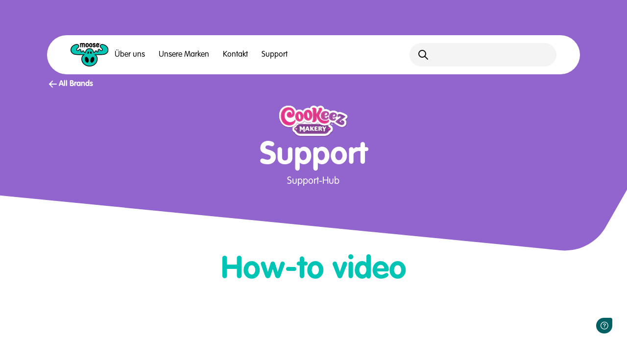

--- FILE ---
content_type: text/html; charset=utf-8
request_url: https://www.moosetoys.com/de/support/cookeez-makery
body_size: 36506
content:
<!DOCTYPE html><html lang="de" class="__variable_e493eb __variable_e80b0d __className_e80b0d" data-theme="primary"><head><meta charSet="utf-8"/><meta name="viewport" content="width=device-width, initial-scale=1"/><link rel="preload" href="/_next/static/media/096be0cb89817aed-s.p.otf" as="font" crossorigin="" type="font/otf"/><link rel="preload" href="/_next/static/media/3f69eb5e3edfd8d6-s.p.otf" as="font" crossorigin="" type="font/otf"/><link rel="preload" href="/_next/static/media/b04a46aca88bbf0c-s.p.otf" as="font" crossorigin="" type="font/otf"/><link rel="preload" href="/_next/static/media/cff193016aca7ca2-s.p.ttf" as="font" crossorigin="" type="font/ttf"/><link rel="preload" as="image" href="https://images.contentstack.io/v3/assets/bltfeaff5a870b24479/blt4803aceaa8f1d7cd/66a718ebfc643c4b7a7e82c2/SP_CookeezMakery_Logo.svg"/><link rel="stylesheet" href="/_next/static/css/4627e113772184bf.css" data-precedence="next"/><link rel="stylesheet" href="/_next/static/css/f52d2d215c89119c.css" data-precedence="next"/><link rel="stylesheet" href="/_next/static/css/b236387cb0332726.css" data-precedence="next"/><link rel="stylesheet" href="/_next/static/css/0ddbc908856ab598.css" data-precedence="next"/><link rel="preload" as="script" fetchPriority="low" href="/_next/static/chunks/webpack-847962363dd9a515.js"/><script src="/_next/static/chunks/b0ed1f52-ac54347abfd84990.js" async=""></script><script src="/_next/static/chunks/298-b5db35f66a48e2e8.js" async=""></script><script src="/_next/static/chunks/main-app-e7124499cb87fef3.js" async=""></script><script src="/_next/static/chunks/6882-1f84767a42756358.js" async=""></script><script src="/_next/static/chunks/8287-1892de421a35ebe2.js" async=""></script><script src="/_next/static/chunks/683-25e8824487141df7.js" async=""></script><script src="/_next/static/chunks/2542-c3fe0f53708d078c.js" async=""></script><script src="/_next/static/chunks/app/%5Blocale%5D/(public-routes)/support/error-6f607df61c3644bd.js" async=""></script><script src="/_next/static/chunks/5844-45c25771edc4c4fb.js" async=""></script><script src="/_next/static/chunks/3318-c191af5ffa1bc56c.js" async=""></script><script src="/_next/static/chunks/5001-158fd28b1f9d4597.js" async=""></script><script src="/_next/static/chunks/app/%5Blocale%5D/layout-1e6ba73b57773d5d.js" async=""></script><script src="/_next/static/chunks/6989-faa1fb4efeb59196.js" async=""></script><script src="/_next/static/chunks/1020-b70bfd50a26d275e.js" async=""></script><script src="/_next/static/chunks/9131-9c5c185c102d7290.js" async=""></script><script src="/_next/static/chunks/2465-625c65d7233af6dd.js" async=""></script><script src="/_next/static/chunks/6545-109c5a2e7be82497.js" async=""></script><script src="/_next/static/chunks/app/%5Blocale%5D/(public-routes)/layout-f718ddf0512d8d2d.js" async=""></script><script src="/_next/static/chunks/2520-5b6123c5666ab193.js" async=""></script><script src="/_next/static/chunks/3497-6b8ebe85facd1d6a.js" async=""></script><script src="/_next/static/chunks/app/%5Blocale%5D/(public-routes)/support/%5B...slug%5D/page-75dd34d8277f64ca.js" async=""></script><script src="/_next/static/chunks/4344-4bfa1d2c1fe17f27.js" async=""></script><script src="/_next/static/chunks/4331-6dbb9381fd7eaaba.js" async=""></script><script src="/_next/static/chunks/3075-4f1d84187e627b39.js" async=""></script><script src="/_next/static/chunks/app/%5Blocale%5D/(public-routes)/support/page-d9b6e78f1e3167f9.js" async=""></script><script src="/_next/static/chunks/9722-e7366aab35d223eb.js" async=""></script><script src="/_next/static/chunks/app/%5Blocale%5D/(public-routes)/support/not-found-dbf3d83e1b35a6f2.js" async=""></script><link rel="preload" href="https://www.googletagmanager.com/gtm.js?id=GTM-PWSDJQSS" as="script"/><link rel="preload" href="https://cdn-cookieyes.com/client_data/ce1bcf972dd289ee63eb5f5c/script.js" as="script"/><meta name="p:domain_verify" content="5b078935965d7a0c238de758f4dc9a21"/><title>Cookeez Makery Support</title><meta name="description" content="Have any questions? Visit our support hub to read our FAQs, how to guides, resources and more!"/><meta name="robots" content="index, follow"/><link rel="canonical" href="https://www.moosetoys.com/de/support/cookeez-makery"/><link rel="alternate" hrefLang="es-es" href="https://www.moosetoys.com/es/support/cookeez-makery"/><link rel="alternate" hrefLang="es-mx" href="https://www.moosetoys.com/mx/support/cookeez-makery"/><link rel="alternate" hrefLang="de" href="https://www.moosetoys.com/de/support/cookeez-makery"/><link rel="alternate" hrefLang="fr" href="https://www.moosetoys.com/fr/support/cookeez-makery"/><link rel="alternate" hrefLang="en-au" href="https://www.moosetoys.com/au/support/cookeez-makery"/><link rel="alternate" hrefLang="en-gb" href="https://www.moosetoys.com/gb/support/cookeez-makery"/><link rel="alternate" hrefLang="en-us" href="https:/www.moosetoys.com/support/cookeez-makery"/><link rel="alternate" hrefLang="x-default" href="https:/www.moosetoys.com/support/cookeez-makery"/><meta property="og:title" content="Cookeez Makery Support"/><meta property="og:description" content="Have any questions? Visit our support hub to read our FAQs, how to guides, resources and more!"/><meta property="og:locale" content="de"/><meta property="og:image:uid" content="blt4803aceaa8f1d7cd"/><meta property="og:image:alt" content="Cookeez Makery logo."/><meta property="og:image:height" content="-1"/><meta property="og:image:width" content="-1"/><meta property="og:image" content="https://images.contentstack.io/v3/assets/bltfeaff5a870b24479/blt4803aceaa8f1d7cd/66a718ebfc643c4b7a7e82c2/SP_CookeezMakery_Logo.svg"/><meta property="og:type" content="website"/><meta name="twitter:card" content="summary"/><meta name="twitter:creator" content="@Moose_Toys"/><meta name="twitter:title" content="Cookeez Makery Support"/><meta name="twitter:description" content="Have any questions? Visit our support hub to read our FAQs, how to guides, resources and more!"/><meta name="twitter:image" content="https://images.contentstack.io/v3/assets/bltfeaff5a870b24479/blt4803aceaa8f1d7cd/66a718ebfc643c4b7a7e82c2/SP_CookeezMakery_Logo.svg"/><meta name="twitter:image:alt" content="Cookeez Makery logo."/><link rel="icon" href="/favicon.ico" type="image/x-icon" sizes="16x16"/><link rel="icon" href="/icon.png?0e9d14e8f3ea56a4" type="image/png" sizes="512x512"/><link rel="apple-touch-icon" href="/apple-icon.png?7c55c8e3882dfb61" type="image/png" sizes="180x180"/><meta name="next-size-adjust"/><script>(self.__next_s=self.__next_s||[]).push([0,{"children":"\n                  window.dataLayer = window.dataLayer || [];\n                  function gtag() {\n                    dataLayer.push(arguments);\n                  }\n                  gtag(\"consent\", \"default\", {\n                    ad_storage: \"denied\",\n                    ad_user_data: \"denied\", \n                    ad_personalization: \"denied\",\n                    analytics_storage: \"denied\",\n                    functionality_storage: \"denied\",\n                    personalization_storage: \"denied\",\n                    security_storage: \"granted\",\n                    wait_for_update: 2000,\n                  });\n                  gtag(\"set\", \"ads_data_redaction\", true);\n                  gtag(\"set\", \"url_passthrough\", true);\n                ","id":"cookieyes-consentmode"}])</script><script src="/_next/static/chunks/polyfills-78c92fac7aa8fdd8.js" noModule=""></script></head><body class="bg-white antialiased"><div class="group"><header class="absolute left-1/2 top-8 z-50 w-full -translate-x-1/2"><div class="mx-auto max-w-container px-grid-padding" data-wrapper-id="container"><div class="relative md:pt-r02 [&amp;_[data-radix-popper-content-wrapper]]:!absolute [&amp;_[data-radix-popper-content-wrapper]]:!-left-r02 [&amp;_[data-radix-popper-content-wrapper]]:!-right-r02 [&amp;_[data-radix-popper-content-wrapper]]:!min-w-full [&amp;_[data-radix-popper-content-wrapper]]:!transform-none" id="navigation-popover-anchor"><div class="relative z-[2] flex items-center justify-between gap-6 rounded-xl bg-white px-5 py-4 md:px-8 global-navigation_root__j6Xpt"><a href="/de"><svg width="78" height="48" viewBox="0 0 78 48" fill="none" xmlns="http://www.w3.org/2000/svg" aria-hidden="true"><g clip-path="url(#clip0_2192_22823)"><path d="M76.3472 9.4173C76.0275 8.79055 75.2255 7.6073 74.3152 6.55912C72.5649 4.54381 67.1135 1.36146 63.4503 2.19892C61.2448 2.7014 59.9009 4.11698 59.7655 6.07826V6.19712C59.7546 6.25115 59.7546 6.29978 59.7546 6.35381C59.7546 6.79145 59.8305 7.22909 59.9714 7.64512C60.3778 8.95804 61.2936 9.70365 62.0306 10.3034C62.1931 10.4331 62.3557 10.5681 62.502 10.6978L62.6212 10.8113C62.6212 10.8113 62.6808 10.8653 62.7404 10.9301C62.9301 11.1138 63.1035 11.3137 63.2769 11.5353C63.9543 12.3835 64.3011 13.194 64.2306 13.7559V13.8045C64.2306 13.8045 64.2198 13.8423 64.1981 13.9126L64.1873 13.9396C64.1764 13.9666 64.171 13.9882 64.1602 14.0152C64.0247 14.3556 63.6833 14.9283 62.9355 14.9283C61.8246 14.9283 61.0172 14.1125 60.535 13.4263C59.966 12.6213 59.2073 12.216 58.2753 12.216C56.7851 12.216 55.5658 13.4263 55.5658 14.9175L55.5767 15.004H55.5658C55.5767 15.5335 55.5658 16.3115 55.4846 16.7761C55.4033 17.1489 55.3003 17.4029 55.2136 17.5812C55.154 17.673 54.9481 17.927 54.7368 17.5812C54.6663 17.4569 54.5959 17.3272 54.5417 17.23C54.4279 17.0139 54.3032 16.7869 54.1624 16.5816C53.6801 15.7442 52.7914 15.2255 51.816 15.2255C51.3283 15.2255 50.8514 15.3552 50.4558 15.5875L50.3854 15.6307C50.3204 15.6739 50.2499 15.7226 50.1849 15.7712L50.1524 15.7982C49.6593 16.1926 49.3233 16.8194 49.0903 17.7649C49.0794 17.7973 49.0686 17.8297 49.0578 17.8567L49.0307 17.9378C49.0198 17.9702 49.0036 18.0026 49.0036 18.0134L48.9819 18.0621C48.9602 18.1107 48.9331 18.1539 48.9006 18.2133C48.8248 18.3322 48.7435 18.4349 48.6568 18.5213C48.4996 18.678 48.0986 19.0076 47.9632 18.6294C47.9632 18.624 47.9632 18.6186 47.9577 18.6186C45.9961 12.8806 43.4005 10.6978 38.7348 10.6978C34.0746 10.6978 31.4789 12.8806 29.5173 18.6023C29.5173 18.6132 29.5065 18.6186 29.5065 18.624C29.3547 19.0562 28.8616 18.5699 28.7641 18.4673C28.6936 18.3916 28.6286 18.3052 28.5636 18.2025C28.5365 18.1593 28.5094 18.1107 28.4769 18.0458L28.466 18.0242C28.466 18.0242 28.4444 17.9702 28.4281 17.927L28.401 17.8351C28.401 17.8351 28.3848 17.7919 28.3793 17.7649C28.1463 16.8194 27.8104 16.198 27.3172 15.7982L27.2847 15.7712C27.2197 15.7226 27.1547 15.6739 27.0897 15.6307L27.0409 15.6037C26.6236 15.3552 26.1468 15.2255 25.6591 15.2255C24.6837 15.2255 23.795 15.7442 23.3127 16.5816C23.1664 16.7924 23.0472 17.0139 22.9334 17.23C22.8846 17.3164 22.825 17.4353 22.7546 17.5488C22.5215 17.9756 22.2831 17.619 22.2506 17.5596C22.1639 17.3867 22.0664 17.1381 21.9905 16.7815C21.9146 16.3169 21.8984 15.5389 21.9092 15.0094V14.9229C21.9092 13.4317 20.6954 12.2214 19.2052 12.2214C18.2731 12.2214 17.5145 12.6321 16.9455 13.4371C16.4632 14.1233 15.6504 14.9391 14.545 14.9391C13.7917 14.9391 13.4503 14.3664 13.3149 14.0314V14.0152C13.3149 14.0152 13.2932 13.972 13.2878 13.9558L13.2769 13.9234C13.2553 13.8531 13.2498 13.8207 13.2498 13.8207V13.7667C13.174 13.2048 13.5208 12.3943 14.2144 11.5245C14.3715 11.3245 14.545 11.1246 14.74 10.9301C14.7996 10.8707 14.8376 10.8329 14.8538 10.8167L14.9568 10.7194C15.1194 10.5789 15.2819 10.4439 15.4445 10.3142C16.1815 9.71446 17.0972 8.97425 17.5037 7.65593C17.65 7.2399 17.7204 6.80226 17.7204 6.36462C17.7204 6.31059 17.7204 6.26196 17.7204 6.19172V6.08906C17.5795 4.12779 16.2356 2.71761 14.0302 2.20973C10.367 1.37227 4.91019 4.55462 3.15989 6.56993C2.24952 7.61811 1.45295 8.80136 1.12781 9.4281C-0.123946 11.8811 -1.289 17.5001 3.27911 21.2012C6.75803 24.0215 8.42162 24.5348 25.1876 24.6213C23.1501 26.696 22.088 29.4029 22.088 32.6069C22.088 41.0895 29.5552 47.9999 38.7511 48.0053C47.9252 47.9999 55.3924 41.0895 55.3924 32.6069C55.3924 29.4083 54.3303 26.7014 52.2928 24.6213C69.0588 24.5348 70.7224 24.0215 74.2014 21.2012C78.7641 17.5001 77.6044 11.8811 76.3527 9.4281" fill="#070707"></path><path d="M40.198 3.16071C40.198 3.00943 40.2251 2.87436 40.2793 2.74468C40.3335 2.61501 40.4094 2.50155 40.5123 2.4097C40.6099 2.31245 40.7291 2.23681 40.8646 2.17737C40.9946 2.11794 41.1409 2.09093 41.2872 2.09093C41.4335 2.09093 41.5744 2.11794 41.7045 2.17737C41.8345 2.23681 41.9483 2.31245 42.0459 2.4097C42.1488 2.50695 42.2247 2.61501 42.2843 2.74468C42.3439 2.87436 42.371 3.01483 42.371 3.16071V5.65148C42.371 5.80277 42.3439 5.94324 42.2897 6.06751C42.2355 6.19718 42.1597 6.31065 42.0567 6.4025C41.9592 6.49975 41.84 6.57539 41.7045 6.63482C41.5744 6.69426 41.4281 6.72127 41.2818 6.72127C41.1355 6.72127 40.9946 6.69426 40.8646 6.63482C40.7345 6.57539 40.6207 6.49975 40.5232 6.4025C40.4256 6.30524 40.3443 6.19718 40.2847 6.06751C40.2251 5.93784 40.198 5.79736 40.198 5.65148V3.16071ZM39.0492 7.8613C39.3364 8.14225 39.6724 8.36918 40.0571 8.53667C40.4419 8.70416 40.8483 8.78521 41.2818 8.78521C41.7153 8.78521 42.1217 8.70416 42.5065 8.53667C42.8912 8.36918 43.2272 8.14766 43.5144 7.8613C43.8016 7.58034 44.0292 7.24536 44.1972 6.87256C44.3652 6.49435 44.4464 6.08912 44.4464 5.65689V3.16612C44.4464 2.73388 44.3652 2.32866 44.1972 1.94504C44.0292 1.56143 43.8016 1.23185 43.5144 0.945495C43.2272 0.664541 42.8912 0.443019 42.5065 0.28093C42.1217 0.118841 41.7153 0.037796 41.2818 0.037796C40.8483 0.037796 40.4419 0.118841 40.0571 0.28093C39.6724 0.443019 39.3364 0.664541 39.0492 0.945495C38.762 1.22645 38.5344 1.56143 38.3665 1.94504C38.1985 2.32866 38.1172 2.73388 38.1172 3.16612V5.65689C38.1172 6.08912 38.1985 6.49435 38.3665 6.87256C38.5344 7.25076 38.7566 7.58034 39.0492 7.8613Z" fill="#070707"></path><path d="M32.9153 3.16071C32.9153 3.00943 32.9424 2.87436 32.9966 2.74468C33.0507 2.61501 33.1266 2.50155 33.2296 2.4097C33.3271 2.31245 33.4463 2.23681 33.5818 2.17737C33.7118 2.11794 33.8582 2.09093 34.0045 2.09093C34.1508 2.09093 34.2917 2.11794 34.4217 2.17737C34.5518 2.23681 34.6656 2.31245 34.7631 2.4097C34.8661 2.50695 34.9419 2.61501 35.0015 2.74468C35.0611 2.87436 35.0882 3.01483 35.0882 3.16071V5.65148C35.0882 5.80277 35.0611 5.94324 35.007 6.06751C34.9528 6.19718 34.8769 6.31065 34.7739 6.4025C34.6764 6.49975 34.5572 6.57539 34.4217 6.63482C34.2917 6.69426 34.1454 6.72127 33.999 6.72127C33.8527 6.72127 33.7118 6.69426 33.5818 6.63482C33.4517 6.57539 33.3379 6.49975 33.2404 6.4025C33.1429 6.30524 33.0616 6.19718 33.002 6.06751C32.9424 5.93784 32.9153 5.79736 32.9153 5.65148V3.16071ZM31.7719 7.8613C32.0591 8.14225 32.3951 8.36918 32.7798 8.53667C33.1645 8.70416 33.571 8.78521 34.0045 8.78521C34.438 8.78521 34.8444 8.70416 35.2291 8.53667C35.6139 8.36918 35.9498 8.14766 36.237 7.8613C36.5242 7.58034 36.7518 7.24536 36.9198 6.87256C37.0878 6.49435 37.1691 6.08912 37.1691 5.65689V3.16612C37.1691 2.73388 37.0878 2.32866 36.9198 1.94504C36.7518 1.56143 36.5242 1.23185 36.237 0.945495C35.9498 0.664541 35.6139 0.443019 35.2291 0.28093C34.8444 0.118841 34.438 0.037796 34.0045 0.037796C33.571 0.037796 33.1645 0.118841 32.7798 0.28093C32.3951 0.443019 32.0591 0.664541 31.7719 0.945495C31.4847 1.22645 31.2571 1.56143 31.0891 1.94504C30.9211 2.32866 30.8398 2.73388 30.8398 3.16612V5.65689C30.8398 6.08912 30.9211 6.49435 31.0891 6.87256C31.2571 7.25076 31.4793 7.58034 31.7719 7.8613Z" fill="#070707"></path><path d="M58.6981 1.33453H58.9311V0.19991H59.3592V0H58.2754V0.19991H58.6981V1.33453Z" fill="#070707"></path><path d="M59.7319 0.302566L60.1058 1.33453H60.3009L60.6694 0.302566H60.6748V1.33453H60.897V0H60.5719L60.2088 1.04277L59.8349 0H59.5098V1.33453H59.7319V0.302566Z" fill="#070707"></path><path d="M19.7518 2.5502C19.7518 2.5502 19.7789 2.57181 19.7951 2.58802C19.768 2.75551 19.7518 2.92841 19.7518 3.11211V7.74786C19.7518 8.03962 19.8493 8.28275 20.0498 8.47726C20.2503 8.67717 20.4942 8.77443 20.7814 8.77443C20.9114 8.77443 21.0415 8.74741 21.1715 8.69338C21.3016 8.63935 21.41 8.56911 21.5021 8.47726C21.5942 8.38541 21.6701 8.27735 21.7242 8.14768C21.7839 8.01801 21.811 7.88834 21.811 7.74786V3.13913C21.811 2.85277 21.8977 2.59883 22.0711 2.38811C22.2445 2.1774 22.4775 2.07474 22.7647 2.07474C23.0302 2.07474 23.4475 2.20441 23.5883 2.40972C23.7292 2.61504 23.7997 2.86357 23.7997 3.14993V7.76407C23.7997 8.05583 23.9026 8.29356 24.1031 8.49347C24.3036 8.69338 24.5475 8.79063 24.8293 8.79063C25.111 8.79063 25.3657 8.69338 25.5608 8.49347C25.7613 8.29356 25.8589 8.05043 25.8589 7.76407V3.16074C25.8589 2.87438 25.9293 2.62044 26.0702 2.40972C26.2111 2.19901 26.5741 2.09095 26.8397 2.09095C27.1323 2.09095 27.3653 2.19901 27.5387 2.40972C27.7175 2.62044 27.8042 2.86898 27.8042 3.16074V7.76407C27.8042 8.05583 27.9018 8.29356 28.1023 8.49347C28.3028 8.69338 28.5466 8.79063 28.8338 8.79063C28.9639 8.79063 29.0993 8.76362 29.224 8.70959C29.354 8.65556 29.4624 8.58532 29.5545 8.49347C29.6466 8.40162 29.7171 8.29356 29.7767 8.16389C29.8363 8.03422 29.8634 7.90455 29.8634 7.76407V3.13372C29.8634 2.70689 29.7875 2.30166 29.6304 1.92886C29.4787 1.55065 29.2673 1.22647 28.9964 0.945519C28.7254 0.664564 28.4057 0.443042 28.0318 0.27555C27.6579 0.108058 27.2569 0.0270135 26.8288 0.0270135C26.4387 0.0270135 25.9347 0.0810432 25.6367 0.194506C25.3386 0.307968 25.0677 0.459251 24.8293 0.659161C24.5908 0.459251 24.3145 0.307968 23.9948 0.194506C23.6805 0.0810432 23.1223 0.00540161 22.7484 0.00540161C22.3095 0.00540161 21.9085 0.0864462 21.54 0.253938C21.2691 0.378207 21.0361 0.540296 20.8139 0.723997L20.7326 0.642952C20.3262 0.243132 19.6759 0.243132 19.2695 0.642952C18.8685 1.04818 18.8685 1.69653 19.2695 2.10175L19.7301 2.56101L19.7518 2.5502Z" fill="#070707"></path><path d="M54.2321 3.16084C54.2321 3.00955 54.2592 2.87448 54.3134 2.74481C54.3676 2.61514 54.4435 2.50167 54.5464 2.40982C54.644 2.31257 54.7632 2.23693 54.8986 2.1775C55.0287 2.11806 55.175 2.09105 55.3213 2.09105C55.4676 2.09105 55.6085 2.11806 55.7386 2.1775C55.8686 2.23693 55.9824 2.31257 56.08 2.40982C56.1829 2.50708 56.2588 2.61514 56.3184 2.74481C56.378 2.87448 56.4051 3.01496 56.4051 3.16084V3.29591H54.2321V3.16084ZM53.0887 7.86142C53.3759 8.14238 53.7119 8.3693 54.0966 8.53679C54.4814 8.70429 54.8878 8.78533 55.3213 8.78533C55.7548 8.78533 56.1612 8.70429 56.546 8.53679C56.9307 8.3693 57.2667 8.14778 57.5539 7.86142C57.749 7.66692 57.917 7.4508 58.0578 7.21307H58.047C58.15 7.05098 58.2096 6.86187 58.2096 6.65656C58.2096 6.08925 57.749 5.63 57.18 5.63C56.7736 5.63 56.4268 5.86773 56.2588 6.20811C56.2154 6.28375 56.1612 6.34859 56.0962 6.40802C55.9987 6.50528 55.8795 6.58092 55.744 6.64035C55.6139 6.69978 55.4676 6.7268 55.3213 6.7268C55.175 6.7268 55.0341 6.69978 54.9041 6.64035C54.774 6.58092 54.6602 6.50528 54.5627 6.40802C54.4651 6.31077 54.3838 6.20271 54.3242 6.07304C54.2646 5.94337 54.2375 5.80289 54.2375 5.65701V5.00865H57.4401C57.4401 5.00865 57.4509 5.00865 57.4618 5.00865C57.9982 5.00865 58.4372 4.59803 58.4805 4.07394H58.4914V3.16084C58.4914 2.7286 58.4101 2.32338 58.2421 1.93977C58.0741 1.55615 57.8465 1.22657 57.5593 0.940216C57.2721 0.659261 56.9361 0.437739 56.5514 0.27565C56.1667 0.113561 55.7602 0.0325165 55.3267 0.0325165C54.8932 0.0325165 54.4868 0.113561 54.1021 0.27565C53.7173 0.437739 53.3814 0.659261 53.0942 0.940216C52.807 1.22117 52.5794 1.55615 52.4114 1.93977C52.2434 2.32338 52.1621 2.7286 52.1621 3.16084V5.65161C52.1621 6.08385 52.2434 6.48907 52.4114 6.86728C52.5794 7.24548 52.8015 7.57507 53.0942 7.85602" fill="#070707"></path><path d="M48.1208 6.75909C47.6981 6.68885 47.3621 6.46733 47.2104 6.19718C47.1941 6.17017 47.1725 6.14315 47.1616 6.11074C47.0803 5.89462 46.9449 5.71632 46.766 5.57044C46.5872 5.42456 46.3705 5.35432 46.1104 5.35432C45.8286 5.35432 45.5901 5.45157 45.4005 5.65148C45.2108 5.85139 45.1133 6.09453 45.1133 6.38629C45.1133 6.53757 45.1404 6.69426 45.2 6.85635C45.4059 7.321 45.666 7.683 45.9695 7.93694C46.2783 8.19628 46.5818 8.38539 46.8853 8.50966C47.1887 8.63392 47.4597 8.70957 47.7089 8.74198C47.9528 8.769 48.1208 8.78521 48.202 8.78521C48.641 8.78521 49.0582 8.73118 49.4484 8.61771C49.8385 8.50425 50.1799 8.33676 50.4725 8.10984C50.7652 7.88291 50.9928 7.59655 51.1607 7.25617C51.3342 6.91578 51.4154 6.52136 51.4154 6.06211C51.4154 5.60286 51.3341 5.21384 51.1662 4.86265C50.9982 4.51146 50.7706 4.20889 50.478 3.96035C50.1853 3.71182 49.8494 3.51731 49.4646 3.37143C49.0799 3.22555 48.6681 3.1391 48.2346 3.10668C48.2237 3.10668 48.2129 3.10128 48.1966 3.10128C48.1533 3.10128 48.1153 3.10128 48.072 3.09047C47.7956 3.04725 47.5735 2.90137 47.4759 2.72307C47.4271 2.65283 47.4 2.57719 47.4 2.50155C47.4 2.42591 47.4326 2.35027 47.503 2.27463C47.6439 2.10173 47.9311 2.00988 48.24 2.06391C48.3646 2.08552 48.4784 2.12875 48.5759 2.18278C48.6355 2.20439 48.6897 2.2314 48.7385 2.26382C48.874 2.36107 49.004 2.47454 49.1178 2.61501C49.21 2.72848 49.3292 2.82033 49.4809 2.89056C49.6272 2.9554 49.7789 2.98782 49.9307 2.98782C50.0824 2.98782 50.2179 2.9554 50.3479 2.89056C50.478 2.82573 50.5863 2.73928 50.673 2.64203C50.7598 2.53937 50.8302 2.43131 50.879 2.31245C50.9277 2.19358 50.9548 2.07472 50.9548 1.95585C50.9548 1.83699 50.9386 1.73433 50.9061 1.64248C50.8735 1.55063 50.8356 1.47499 50.8085 1.40475C50.608 1.06436 50.3642 0.805018 50.077 0.621317C49.7898 0.437616 49.5134 0.302542 49.2425 0.216094C48.9715 0.129647 48.7385 0.0756168 48.5488 0.0594079C48.3592 0.043199 48.2508 0.037796 48.2346 0.037796C47.7956 0.037796 47.3946 0.0918257 47.0424 0.205288C46.6902 0.318751 46.3867 0.48084 46.1266 0.691556C45.8665 0.902271 45.6714 1.16161 45.536 1.46418C45.4005 1.76675 45.33 2.11254 45.33 2.50155C45.33 2.92298 45.4005 3.29579 45.5468 3.61997C45.6931 3.94414 45.8936 4.21429 46.1591 4.44122C46.4192 4.66274 46.7281 4.84104 47.0803 4.96531C47.4109 5.07877 47.7685 5.14901 48.1533 5.17062C48.2237 5.17602 48.2942 5.18142 48.37 5.19763C48.9932 5.30029 49.443 5.73253 49.3671 6.17017C49.2967 6.60781 48.7331 6.87796 48.1099 6.7753" fill="#070707"></path><path d="M48.2821 34.2171C47.6264 37.5237 45.3505 40.1928 43.1938 40.182C41.037 40.1712 39.8232 37.4805 40.4789 34.1739C41.1346 30.8672 43.4105 28.1982 45.5672 28.209C47.7239 28.2198 48.9378 30.9105 48.2821 34.2171ZM39.9153 18.8564C39.9641 17.9703 40.4193 17.3004 41.1942 17.1599C41.9691 17.0194 42.5598 17.4895 42.7765 18.4728C42.9878 19.4562 43.1287 20.3476 43.1071 21.4066C43.1071 21.6065 43.08 21.7848 43.0475 21.9523C42.2238 21.7146 41.2267 21.5417 40.1267 21.4607C39.9424 20.5962 39.872 19.6237 39.9099 18.8564M37.3522 21.4553C36.2305 21.5363 35.2118 21.7146 34.3772 21.9577C34.3664 21.8335 34.361 21.7038 34.361 21.5687C34.3772 20.5097 34.5452 19.6128 34.7891 18.6187C35.0384 17.6246 35.6453 17.1329 36.4147 17.2409C37.1842 17.3544 37.6177 18.0082 37.6394 18.8943C37.6557 19.6399 37.5527 20.5962 37.3468 21.4553M34.3014 40.182C32.1447 40.1928 29.8687 37.5237 29.2131 34.2171C28.5574 30.9105 29.7712 28.2198 31.9279 28.209C34.0792 28.1982 36.3606 30.8672 37.0162 34.1739C37.6719 37.4805 36.4527 40.1712 34.3014 40.182ZM75.0513 10.0766C74.8075 9.59573 74.0759 8.49893 73.2198 7.51019C71.6862 5.74342 66.7388 2.93927 63.7801 3.61464C62.2086 3.97664 61.3091 4.86813 61.2224 6.17565V6.20267C61.2224 6.25129 61.2224 6.29992 61.2224 6.34855C61.2224 6.64571 61.2766 6.92667 61.3687 7.18601C61.7155 8.33144 62.6529 8.86633 63.4983 9.61194C63.5471 9.65517 63.5904 9.69839 63.6338 9.74161V9.73621C63.6338 9.73621 63.688 9.79024 63.7855 9.88209C64.0293 10.1252 64.2461 10.3684 64.4358 10.6169C65.0806 11.4273 65.8501 12.6808 65.6929 13.9235C65.6821 14.037 65.655 14.1721 65.6117 14.3287C65.6117 14.3287 65.6117 14.3395 65.6062 14.3449C65.59 14.4044 65.5629 14.4692 65.5412 14.5286C65.5412 14.5286 65.5412 14.5395 65.5358 14.5395C65.2161 15.3445 64.4141 16.3657 62.9564 16.3657C60.9785 16.3657 59.7809 14.842 59.3637 14.2477C59.0711 13.8371 58.7459 13.648 58.2962 13.648C57.608 13.648 57.0444 14.2045 57.0444 14.896V14.9501C57.0444 14.9501 57.0444 14.9501 57.0444 14.9555C57.0444 15.2094 57.0661 16.3008 56.936 17.0302C56.7301 17.9866 56.302 18.9591 55.4838 19.24C53.8906 19.7911 53.4571 18.0244 52.9423 17.3328C52.7364 16.933 52.3192 16.6574 51.8315 16.6574C51.5984 16.6574 51.3817 16.7223 51.1974 16.8303C51.192 16.8303 51.1866 16.8357 51.1812 16.8411C51.1487 16.8627 51.1216 16.8843 51.0891 16.906C50.7152 17.2085 50.5363 18.0406 50.5147 18.1324C50.5038 18.1703 50.493 18.2027 50.4822 18.2405C50.4605 18.2999 50.4442 18.3648 50.4225 18.4242C50.3955 18.4944 50.3684 18.5647 50.3358 18.6349C50.325 18.6565 50.3142 18.6781 50.2979 18.7051C50.2546 18.7916 50.2058 18.878 50.157 18.9537C49.6531 19.7641 48.9107 20.1261 48.9107 20.1261C48.4934 20.3801 48.0382 20.58 47.6101 20.7205C47.5234 20.7475 47.3771 20.7799 47.2471 20.7151C47.1008 20.6448 47.0412 20.4017 47.0412 20.4017C44.982 13.4805 42.5598 12.1135 38.7611 12.1135C34.9625 12.1135 32.5403 13.4805 30.4811 20.4017C30.4811 20.4017 30.4215 20.6448 30.2752 20.7151C30.1397 20.7799 29.9934 20.7529 29.9121 20.7205C29.484 20.58 29.0288 20.3801 28.6116 20.1207C28.6116 20.1207 27.8746 19.7587 27.3652 18.9483C27.3165 18.8672 27.2677 18.7862 27.2243 18.6997C27.2135 18.6781 27.2027 18.6565 27.1864 18.6295C27.1539 18.5593 27.1268 18.489 27.0997 18.4188C27.078 18.3594 27.0563 18.2999 27.0401 18.2351C27.0293 18.1973 27.013 18.1648 27.0076 18.127C26.9805 18.0298 26.8071 17.2031 26.4332 16.9006C26.4061 16.8789 26.3736 16.8519 26.3411 16.8357C26.3356 16.8357 26.3302 16.8303 26.3248 16.8249C26.1406 16.7169 25.9238 16.652 25.6908 16.652C25.2085 16.652 24.7913 16.9276 24.5799 17.3274C24.0651 18.019 23.6316 19.7857 22.0385 19.2346C21.2202 18.9537 20.7921 17.9811 20.5862 17.0248C20.4616 16.3008 20.4778 15.204 20.4778 14.9501V14.896C20.4778 14.2099 19.9197 13.648 19.2261 13.648C18.7763 13.648 18.4512 13.8317 18.1585 14.2477C17.7413 14.842 16.5437 16.3657 14.5658 16.3657C13.1027 16.3657 12.3062 15.3391 11.9864 14.5395C11.9864 14.5395 11.9864 14.5341 11.9864 14.5286C11.9648 14.4638 11.9377 14.4044 11.9214 14.3449C11.9214 14.3449 11.9214 14.3341 11.916 14.3287C11.8672 14.1775 11.8401 14.0424 11.8347 13.9235C11.6776 12.6862 12.4471 11.4273 13.0919 10.6169C13.2816 10.3738 13.4983 10.1252 13.7422 9.88209C13.8343 9.79024 13.8939 9.73621 13.8939 9.73621C13.8939 9.73621 13.8939 9.73621 13.8939 9.74161C13.9427 9.69839 13.9806 9.65517 14.0294 9.61194C14.8747 8.86633 15.8122 8.33144 16.159 7.18601C16.2511 6.92126 16.3053 6.64031 16.3053 6.34855C16.3053 6.29992 16.3053 6.25129 16.3053 6.20267V6.17565C16.2132 4.86273 15.3191 3.97124 13.7476 3.60924C10.7889 2.93387 5.84144 5.73801 4.3079 7.50478C3.4463 8.49353 2.72017 9.59033 2.47632 10.0712C2.0103 10.9843 -0.200605 16.4521 4.24829 20.0613C7.53213 22.725 8.91937 23.1248 28.6495 23.168C28.8175 23.168 28.9475 23.3085 28.9475 23.4706C28.9475 23.5948 28.8717 23.7029 28.7633 23.7461C25.5987 25.5237 23.5937 28.4143 23.5937 32.5908C23.5937 40.29 30.389 46.5305 38.7774 46.5413H38.7991C47.1875 46.5359 53.9827 40.29 53.9827 32.5908C53.9827 28.4143 51.9778 25.5237 48.8131 23.7461C48.7048 23.7029 48.6289 23.5948 48.6289 23.4706C48.6289 23.3031 48.7644 23.1734 48.9269 23.1734C68.6571 23.1248 70.0443 22.725 73.3281 20.0613C77.7716 16.4575 75.5661 10.9843 75.1001 10.0712" fill="#00C4B4"></path></g><defs><clipPath id="clip0_2192_22823"><rect width="77.4737" height="48" fill="white"></rect></clipPath></defs></svg><span class="sr-only">Moose Toys</span></a><nav class="space-x-1 hidden lg:block"><button type="button" class="inline-flex items-center gap-2 border-4 outline-none focus-visible:focus-ring border-none type-body-03 text-foundation-typography-contrast px-3 py-[0.6rem] hover:bg-foundation-bg-dimmed rounded-full transition-colors ease-in-out aria-expanded:bg-foundation-bg-dimmed" aria-haspopup="dialog" aria-expanded="false" aria-controls="radix-:Rabfhjta:" data-state="closed"><span class="leading-none">Über uns</span></button><button type="button" class="inline-flex items-center gap-2 border-4 outline-none focus-visible:focus-ring border-none type-body-03 text-foundation-typography-contrast px-3 py-[0.6rem] hover:bg-foundation-bg-dimmed rounded-full transition-colors ease-in-out aria-expanded:bg-foundation-bg-dimmed" aria-haspopup="dialog" aria-expanded="false" aria-controls="radix-:Ribfhjta:" data-state="closed"><span class="leading-none">Unsere Marken</span></button><a _key="Qw0FfdLIESwM3mxcCFePI" aria-disabled="false" class="inline-flex items-center gap-2 border-4 outline-none focus-visible:focus-ring border-none type-body-03 text-foundation-typography-contrast px-3 py-[0.6rem] hover:bg-foundation-bg-dimmed rounded-full transition-colors ease-in-out aria-expanded:bg-foundation-bg-dimmed" href="/de/contact-us"><span class="leading-none">Kontakt</span></a><a _key="-6uxhdDK0jRop8W1JL6SR" aria-disabled="false" class="inline-flex items-center gap-2 border-4 outline-none focus-visible:focus-ring border-none type-body-03 text-foundation-typography-contrast px-3 py-[0.6rem] hover:bg-foundation-bg-dimmed rounded-full transition-colors ease-in-out aria-expanded:bg-foundation-bg-dimmed" href="/de/support"><span class="leading-none">Support</span></a></nav><div class="hidden grow justify-end lg:flex"><button type="button" class="inline-flex items-center gap-2 type-body-03--link border-4 outline-none focus-visible:focus-ring border-none w-full max-w-[30rem] rounded-full bg-foundation-bg-dimmed px-4 py-3 text-foundation-typography-contrast transition-all hover:max-w-[32rem]" aria-haspopup="dialog" aria-expanded="false" aria-controls="radix-:R3bfhjta:" data-state="closed"><svg xmlns="http://www.w3.org/2000/svg" width="24" height="24" viewBox="0 0 24 24" fill="none" stroke="currentColor" stroke-width="2" stroke-linecap="round" stroke-linejoin="round" class="tabler-icon tabler-icon-search "><path d="M10 10m-7 0a7 7 0 1 0 14 0a7 7 0 1 0 -14 0"></path><path d="M21 21l-6 -6"></path></svg><span class="leading-none sr-only">Suche öffnen</span></button></div><div class="block lg:hidden"><button type="button" class="inline-flex items-center gap-2 rounded-full type-body-03--link border-4 border-solid outline-none focus-visible:focus-ring bg-theme-interactive text-white border-theme-interactive shadow-btn-default shadow-black/70 transition-[transform,box-shadow] duration-300 ease-btn-ease hover:-translate-y-1 hover:shadow-btn-hover active:translate-y-0 active:shadow-btn-default p-2" aria-haspopup="dialog" aria-expanded="false" aria-controls="radix-:R4bfhjta:" data-state="closed"><span class="leading-none sr-only">Navigation öffnen</span><svg xmlns="http://www.w3.org/2000/svg" width="24" height="24" viewBox="0 0 24 24" fill="none" stroke="currentColor" stroke-width="2" stroke-linecap="round" stroke-linejoin="round" class="tabler-icon tabler-icon-menu "><path d="M4 8l16 0"></path><path d="M4 16l16 0"></path></svg></button></div></div></div></div></header><div aria-hidden="true" class="fixed left-0 top-0 z-[49] hidden h-full w-full bg-black/70 group-has-[div[data-radix-popper-content-wrapper]]:block"></div></div><main vaul-drawer-wrapper="" class="min-h-[100vh] bg-white font-body"><div style="--color-core-primary:146, 100, 205;--color-core-primary-light:241, 236, 249;--color-core-secondary:226, 49, 134;--color-core-secondary-light:248, 206, 226;--color-core-tertiary:146, 100, 205;--color-core-stroke:146, 100, 205" data-theme="primary-fill-reversed" data-wrapper-id="support-page-hero-banner"><div class="relative" data-component-id="hero-banner"><div class="relative z-[2] pt-hero-spacing"><div class="absolute z-[1] h-full w-full bg-theme-background top-0"></div><div class="relative z-[2] mx-auto grid max-w-container grid-cols-6 px-grid-padding text-center md:grid-cols-12"><div class="col-span-6 md:col-span-12 xl:col-span-10 xl:col-start-2"><div class="flex flex-col"><h1 class="hyphens-auto text-theme-heading type-display-01">Support</h1><p class="type-body-01">Support-Hub</p><img uid="blt4803aceaa8f1d7cd" src="https://images.contentstack.io/v3/assets/bltfeaff5a870b24479/blt4803aceaa8f1d7cd/66a718ebfc643c4b7a7e82c2/SP_CookeezMakery_Logo.svg" alt="Cookeez Makery logo." height="-1" width="-1" class="-order-1 mx-auto mt-[2rem] max-h-9"/><div class="mx-auto max-w-container px-grid-padding absolute -top-[calc(var(--spacing-hero-spacing)_-_12.8rem)] left-0 flex w-full py-6" data-wrapper-id="container"><a aria-disabled="false" class="inline-flex items-center gap-2 type-body-03--link border-4 outline-none focus-visible:focus-ring border-none rounded-none text-white" href="/de/support"><svg xmlns="http://www.w3.org/2000/svg" width="24" height="24" viewBox="0 0 24 24" fill="none" stroke="currentColor" stroke-width="2" stroke-linecap="round" stroke-linejoin="round" class="tabler-icon tabler-icon-arrow-left "><path d="M5 12l14 0"></path><path d="M5 12l6 6"></path><path d="M5 12l6 -6"></path></svg><span class="leading-none">All Brands</span></a></div></div></div></div></div><div class="relative z-[1] h-[calc(var(--h-slant-svg))] overflow-hidden"><div class="text-theme-background"><svg width="1440" height="128" viewBox="0 0 1440 128" fill="none" xmlns="http://www.w3.org/2000/svg" aria-hidden="true" class="pointer-events-none absolute 2xl:hidden -scale-x-100 -scale-y-100 -mt-[1px] z-[1] -right-[3.8rem] md:-right-[1.2rem] top-0" preserveAspectRatio="xMidYMid"><path d="M55.2814 49.0989C74.0304 16.195 110.371 -2.6115 148.061 1.08505L2088.2 191.371C2159.22 198.336 2198.08 277.602 2160.09 338.012L1704.46 1062.65C1680.75 1100.36 1634.23 1116.8 1592.09 1102.38L-86.2669 527.663C-143.233 508.156 -168.387 441.629 -138.576 389.313L55.2814 49.0989Z" fill="currentColor"></path></svg><svg width="1440" height="128" viewBox="0 0 1440 128" fill="none" xmlns="http://www.w3.org/2000/svg" aria-hidden="true" class="pointer-events-none absolute hidden w-[100.8%] 2xl:block -scale-x-100 -scale-y-100 -mt-[1px] z-[1] 2xl:-right-[1.8rem] top-0" preserveAspectRatio="none"><path d="M55.2814 49.0989C74.0304 16.195 110.371 -2.6115 148.061 1.08505L2088.2 191.371C2159.22 198.336 2198.08 277.602 2160.09 338.012L1704.46 1062.65C1680.75 1100.36 1634.23 1116.8 1592.09 1102.38L-86.2669 527.663C-143.233 508.156 -168.387 441.629 -138.576 389.313L55.2814 49.0989Z" fill="currentColor"></path></svg></div></div></div></div><div class="" data-theme="primary" data-theme-background="plain" data-wrapper-id="theme-container" data-component-id="media-gallery-block"><div class="bg-theme-background"><div class="mx-auto max-w-container px-grid-padding mb-r05" data-wrapper-id="container"><div class="space-y-r03 text-center mx-auto max-w-lockup"><h2 class="hyphens-auto text-theme-heading type-display-01">How-to video</h2></div></div><div class="relative cursor-grab" role="region" aria-roledescription="carousel"><div class="overflow-hidden"><div class="flex -ml-5 items-center"><div role="group" aria-roledescription="slide" class="min-w-0 shrink-0 grow-0 basis-full pl-4 media-gallery_PlaceholderGap__M_4zR md:px-5"></div><!--$--><div role="group" aria-roledescription="slide" class="min-w-0 shrink-0 grow-0 pl-4 basis-[calc(100vw-4.8rem)] md:basis-[67rem] lg:basis-[101.9rem] self-start md:px-5"><div class="relative overflow-hidden rounded-lg"><div class="relative aspect-16/9"><!--$!--><template data-dgst="BAILOUT_TO_CLIENT_SIDE_RENDERING"></template><!--/$--><button class="absolute inset-0 z-10 size-full bg-transparent"><span class="sr-only">Play Video</span></button></div></div></div><!--/$--><!--$--><div role="group" aria-roledescription="slide" class="min-w-0 shrink-0 grow-0 pl-4 basis-[calc(100vw-4.8rem)] md:basis-[67rem] lg:basis-[101.9rem] self-end pt-10 md:px-5"><div class="relative overflow-hidden rounded-lg"><div class="relative aspect-16/9"><!--$!--><template data-dgst="BAILOUT_TO_CLIENT_SIDE_RENDERING"></template><!--/$--><button class="absolute inset-0 z-10 size-full bg-transparent"><span class="sr-only">Play Video</span></button></div></div></div><!--/$--><!--$--><div role="group" aria-roledescription="slide" class="min-w-0 shrink-0 grow-0 pl-4 basis-[calc(100vw-4.8rem)] md:basis-[67rem] lg:basis-[101.9rem] self-start pb-4 md:px-5"><div class="relative overflow-hidden rounded-lg"><div class="relative aspect-16/9"><!--$!--><template data-dgst="BAILOUT_TO_CLIENT_SIDE_RENDERING"></template><!--/$--><button class="absolute inset-0 z-10 size-full bg-transparent"><span class="sr-only">Play Video</span></button></div></div></div><!--/$--><div role="group" aria-roledescription="slide" class="min-w-0 shrink-0 grow-0 basis-full pl-4 media-gallery_PlaceholderGap__M_4zR md:px-5"></div></div></div></div></div></div><div data-component-id="support-resource-listing" class="mx-auto px-grid-padding max-w-container-md" data-wrapper-id="container"><div class="mb-8"><h2 class="hyphens-auto text-theme-heading type-display-03"></h2></div><div class="flex-wrap gap-5 flex card-listing-layout flex-auto lg:gap-6" data-theme="secondary"><div class="bg-white border-[0.6rem] border-foundation-border p-6 shadow-card-default transition-all duration-300 ease-bouncy has-[a]:hover:shadow-card-hover has-[a]:hover:-translate-y-1 has-[a]:hover:translate-x-1 has-[a]:active:translate-y-0 has-[a]:active:translate-x-0 has-[a]:active:shadow-card-default has-[button]:hover:shadow-card-hover has-[button]:hover:-translate-y-1 has-[button]:hover:translate-x-1 has-[button]:active:translate-y-0 has-[button]:active:translate-x-0 has-[button]:active:shadow-card-default has-[a]:focus-within:focus-ring group relative card-narrow"><img alt="" loading="lazy" width="260" height="260" decoding="async" data-nimg="1" class="rounded-xs md:size-12" style="color:transparent" src="https://images.contentstack.io/v3/assets/bltfeaff5a870b24479/blta0ecfa40c72d1065/691bae42aa024f4498cb3060/23574_23573_CKZMKY_YY_S3_SGL_PK_F.png?format=webp&amp;crop=1%3A1&amp;width=260"/><h3 class="hyphens-auto text-theme-heading mt-6 flex items-center justify-between gap-4 type-display-06"><a target="_blank" rel="noopener noreferrer" class="before:absolute before:left-0 before:top-0 before:z-0 before:block before:h-full before:w-full before:cursor-[inherit] before:content-[&#x27;&#x27;] inline-block outline-none" href="https://images.contentstack.io/v3/assets/bltfeaff5a870b24479/bltec85ab968218de48/693f5833c478794335bf9bdd/ML_23574_23575_v2_CKZMKY_YY_S3_CG_LOT2_FA.png">Yum Yumz Series 3 collector guide multi-lingual</a><svg xmlns="http://www.w3.org/2000/svg" width="24" height="24" viewBox="0 0 24 24" fill="none" stroke="currentColor" stroke-width="2" stroke-linecap="round" stroke-linejoin="round" class="tabler-icon tabler-icon-download shrink-0"><path d="M4 17v2a2 2 0 0 0 2 2h12a2 2 0 0 0 2 -2v-2"></path><path d="M7 11l5 5l5 -5"></path><path d="M12 4l0 12"></path></svg></h3></div><div class="bg-white border-[0.6rem] border-foundation-border p-6 shadow-card-default transition-all duration-300 ease-bouncy has-[a]:hover:shadow-card-hover has-[a]:hover:-translate-y-1 has-[a]:hover:translate-x-1 has-[a]:active:translate-y-0 has-[a]:active:translate-x-0 has-[a]:active:shadow-card-default has-[button]:hover:shadow-card-hover has-[button]:hover:-translate-y-1 has-[button]:hover:translate-x-1 has-[button]:active:translate-y-0 has-[button]:active:translate-x-0 has-[button]:active:shadow-card-default has-[a]:focus-within:focus-ring group relative card-narrow"><img alt="" loading="lazy" width="260" height="260" decoding="async" data-nimg="1" class="rounded-xs md:size-12" style="color:transparent" src="https://images.contentstack.io/v3/assets/bltfeaff5a870b24479/bltcbc14b776d4c5c27/6722aedb38ade9642dd1a7e7/23580_23579_COOKEEZ_MAKERY_POP_TARTS_TOASTY_TREATZ_SINGLE_PK_F.png?format=webp&amp;crop=1%3A1&amp;width=260"/><h3 class="hyphens-auto text-theme-heading mt-6 flex items-center justify-between gap-4 type-display-06"><a target="_blank" rel="noopener noreferrer" class="before:absolute before:left-0 before:top-0 before:z-0 before:block before:h-full before:w-full before:cursor-[inherit] before:content-[&#x27;&#x27;] inline-block outline-none" href="https://images.contentstack.io/v3/assets/bltfeaff5a870b24479/blte9b6a5b9273cf6d0/688850aa1a76f50263aa0a8f/23579_CKZMKY_TSTYTRTZ_POP_TARTS_IM_ML.png">Toasty Treatz Pop Tarts instruction manual </a><svg xmlns="http://www.w3.org/2000/svg" width="24" height="24" viewBox="0 0 24 24" fill="none" stroke="currentColor" stroke-width="2" stroke-linecap="round" stroke-linejoin="round" class="tabler-icon tabler-icon-download shrink-0"><path d="M4 17v2a2 2 0 0 0 2 2h12a2 2 0 0 0 2 -2v-2"></path><path d="M7 11l5 5l5 -5"></path><path d="M12 4l0 12"></path></svg></h3></div><div class="bg-white border-[0.6rem] border-foundation-border p-6 shadow-card-default transition-all duration-300 ease-bouncy has-[a]:hover:shadow-card-hover has-[a]:hover:-translate-y-1 has-[a]:hover:translate-x-1 has-[a]:active:translate-y-0 has-[a]:active:translate-x-0 has-[a]:active:shadow-card-default has-[button]:hover:shadow-card-hover has-[button]:hover:-translate-y-1 has-[button]:hover:translate-x-1 has-[button]:active:translate-y-0 has-[button]:active:translate-x-0 has-[button]:active:shadow-card-default has-[a]:focus-within:focus-ring group relative card-narrow"><img alt="" loading="lazy" width="260" height="260" decoding="async" data-nimg="1" class="rounded-xs md:size-12" style="color:transparent" src="https://images.contentstack.io/v3/assets/bltfeaff5a870b24479/blt75e9f243917c2df5/67e1c91ea352df98d3697127/23569_CKZMKY_YY_S2_SGL_PK_F.png?format=webp&amp;crop=1%3A1&amp;width=260"/><h3 class="hyphens-auto text-theme-heading mt-6 flex items-center justify-between gap-4 type-display-06"><a target="_blank" rel="noopener noreferrer" class="before:absolute before:left-0 before:top-0 before:z-0 before:block before:h-full before:w-full before:cursor-[inherit] before:content-[&#x27;&#x27;] inline-block outline-none" href="https://images.contentstack.io/v3/assets/bltfeaff5a870b24479/bltea73304be365e44c/68884d341e1a96810ef2295d/23569_23572_CKZMKY_S2_YUM_YUMZ_CG_ML.png">Yum Yumz Series 2 collector guide</a><svg xmlns="http://www.w3.org/2000/svg" width="24" height="24" viewBox="0 0 24 24" fill="none" stroke="currentColor" stroke-width="2" stroke-linecap="round" stroke-linejoin="round" class="tabler-icon tabler-icon-download shrink-0"><path d="M4 17v2a2 2 0 0 0 2 2h12a2 2 0 0 0 2 -2v-2"></path><path d="M7 11l5 5l5 -5"></path><path d="M12 4l0 12"></path></svg></h3></div><div class="bg-white border-[0.6rem] border-foundation-border p-6 shadow-card-default transition-all duration-300 ease-bouncy has-[a]:hover:shadow-card-hover has-[a]:hover:-translate-y-1 has-[a]:hover:translate-x-1 has-[a]:active:translate-y-0 has-[a]:active:translate-x-0 has-[a]:active:shadow-card-default has-[button]:hover:shadow-card-hover has-[button]:hover:-translate-y-1 has-[button]:hover:translate-x-1 has-[button]:active:translate-y-0 has-[button]:active:translate-x-0 has-[button]:active:shadow-card-default has-[a]:focus-within:focus-ring group relative card-narrow"><img alt="" loading="lazy" width="260" height="260" decoding="async" data-nimg="1" class="rounded-xs md:size-12" style="color:transparent" src="https://images.contentstack.io/v3/assets/bltfeaff5a870b24479/blt4b5b58412b0f0a44/665033f52dad655323e53311/23502_CKZMKY_OVEN_PSET_CINNAMON_F.png?format=webp&amp;crop=1%3A1&amp;width=260"/><h3 class="hyphens-auto text-theme-heading mt-6 flex items-center justify-between gap-4 type-display-06"><a target="_blank" rel="noopener noreferrer" class="before:absolute before:left-0 before:top-0 before:z-0 before:block before:h-full before:w-full before:cursor-[inherit] before:content-[&#x27;&#x27;] inline-block outline-none" href="https://images.contentstack.io/v3/assets/bltfeaff5a870b24479/blt4be74f52d214f643/66a891fe59c15c0f63432012/23500_v04_ML_CookeezS1_IM_DE_FAOL.png">Cookeez Oven instruction manual</a><svg xmlns="http://www.w3.org/2000/svg" width="24" height="24" viewBox="0 0 24 24" fill="none" stroke="currentColor" stroke-width="2" stroke-linecap="round" stroke-linejoin="round" class="tabler-icon tabler-icon-download shrink-0"><path d="M4 17v2a2 2 0 0 0 2 2h12a2 2 0 0 0 2 -2v-2"></path><path d="M7 11l5 5l5 -5"></path><path d="M12 4l0 12"></path></svg></h3></div><div class="bg-white border-[0.6rem] border-foundation-border p-6 shadow-card-default transition-all duration-300 ease-bouncy has-[a]:hover:shadow-card-hover has-[a]:hover:-translate-y-1 has-[a]:hover:translate-x-1 has-[a]:active:translate-y-0 has-[a]:active:translate-x-0 has-[a]:active:shadow-card-default has-[button]:hover:shadow-card-hover has-[button]:hover:-translate-y-1 has-[button]:hover:translate-x-1 has-[button]:active:translate-y-0 has-[button]:active:translate-x-0 has-[button]:active:shadow-card-default has-[a]:focus-within:focus-ring group relative card-narrow"><img alt="" loading="lazy" width="260" height="260" decoding="async" data-nimg="1" class="rounded-xs md:size-12" style="color:transparent" src="https://images.contentstack.io/v3/assets/bltfeaff5a870b24479/blt0fc69cf78417b0a6/666a4f36fe41c4be3c63c681/23504_CKZMKY_TSTS_SGL_PK_F.png?format=webp&amp;crop=1%3A1&amp;width=260"/><h3 class="hyphens-auto text-theme-heading mt-6 flex items-center justify-between gap-4 type-display-06"><a target="_blank" rel="noopener noreferrer" class="before:absolute before:left-0 before:top-0 before:z-0 before:block before:h-full before:w-full before:cursor-[inherit] before:content-[&#x27;&#x27;] inline-block outline-none" href="https://images.contentstack.io/v3/assets/bltfeaff5a870b24479/blt5a7f388533833d8f/66a891fdd1410608fc555ac7/23504_Cookeez_Toasty_IM_ML.png">Cookeez Toasty instruction manual</a><svg xmlns="http://www.w3.org/2000/svg" width="24" height="24" viewBox="0 0 24 24" fill="none" stroke="currentColor" stroke-width="2" stroke-linecap="round" stroke-linejoin="round" class="tabler-icon tabler-icon-download shrink-0"><path d="M4 17v2a2 2 0 0 0 2 2h12a2 2 0 0 0 2 -2v-2"></path><path d="M7 11l5 5l5 -5"></path><path d="M12 4l0 12"></path></svg></h3></div><div class="bg-white border-[0.6rem] border-foundation-border p-6 shadow-card-default transition-all duration-300 ease-bouncy has-[a]:hover:shadow-card-hover has-[a]:hover:-translate-y-1 has-[a]:hover:translate-x-1 has-[a]:active:translate-y-0 has-[a]:active:translate-x-0 has-[a]:active:shadow-card-default has-[button]:hover:shadow-card-hover has-[button]:hover:-translate-y-1 has-[button]:hover:translate-x-1 has-[button]:active:translate-y-0 has-[button]:active:translate-x-0 has-[button]:active:shadow-card-default has-[a]:focus-within:focus-ring group relative card-narrow"><img alt="" loading="lazy" width="260" height="260" decoding="async" data-nimg="1" class="rounded-xs md:size-12" style="color:transparent" src="https://images.contentstack.io/v3/assets/bltfeaff5a870b24479/blt1afd2ea455f995cf/665e7479461921147a40bde1/23508_CKZMKY_Pancake_PK_PHOTO_2.png?format=webp&amp;crop=1%3A1&amp;width=260"/><h3 class="hyphens-auto text-theme-heading mt-6 flex items-center justify-between gap-4 type-display-06"><a target="_blank" rel="noopener noreferrer" class="before:absolute before:left-0 before:top-0 before:z-0 before:block before:h-full before:w-full before:cursor-[inherit] before:content-[&#x27;&#x27;] inline-block outline-none" href="https://images.contentstack.io/v3/assets/bltfeaff5a870b24479/bltdabf184e5ef9b58b/66a891ffa4a65780c01de10a/23508_Cookeez_S2_Pancake_IM_IT-DE.png">Cookeez Pancake instruction manual</a><svg xmlns="http://www.w3.org/2000/svg" width="24" height="24" viewBox="0 0 24 24" fill="none" stroke="currentColor" stroke-width="2" stroke-linecap="round" stroke-linejoin="round" class="tabler-icon tabler-icon-download shrink-0"><path d="M4 17v2a2 2 0 0 0 2 2h12a2 2 0 0 0 2 -2v-2"></path><path d="M7 11l5 5l5 -5"></path><path d="M12 4l0 12"></path></svg></h3></div><div class="bg-white border-[0.6rem] border-foundation-border p-6 shadow-card-default transition-all duration-300 ease-bouncy has-[a]:hover:shadow-card-hover has-[a]:hover:-translate-y-1 has-[a]:hover:translate-x-1 has-[a]:active:translate-y-0 has-[a]:active:translate-x-0 has-[a]:active:shadow-card-default has-[button]:hover:shadow-card-hover has-[button]:hover:-translate-y-1 has-[button]:hover:translate-x-1 has-[button]:active:translate-y-0 has-[button]:active:translate-x-0 has-[button]:active:shadow-card-default has-[a]:focus-within:focus-ring group relative card-narrow"><img alt="" loading="lazy" width="260" height="260" decoding="async" data-nimg="1" class="rounded-xs md:size-12" style="color:transparent" src="https://images.contentstack.io/v3/assets/bltfeaff5a870b24479/blt33bfa2781a536b3f/664bfa9f396ba87eba9ea4fc/23511_CKZMKY_Freezy_Cakez_PK_PHOTO_2.png?format=webp&amp;crop=1%3A1&amp;width=260"/><h3 class="hyphens-auto text-theme-heading mt-6 flex items-center justify-between gap-4 type-display-06"><a target="_blank" rel="noopener noreferrer" class="before:absolute before:left-0 before:top-0 before:z-0 before:block before:h-full before:w-full before:cursor-[inherit] before:content-[&#x27;&#x27;] inline-block outline-none" href="https://images.contentstack.io/v3/assets/bltfeaff5a870b24479/bltefed32938f68a728/66a891ff2b7be5f77ca7635d/23511_Cookeez_Fridge_IM_IT-DE.png">Cookeez Fridge instruction manual</a><svg xmlns="http://www.w3.org/2000/svg" width="24" height="24" viewBox="0 0 24 24" fill="none" stroke="currentColor" stroke-width="2" stroke-linecap="round" stroke-linejoin="round" class="tabler-icon tabler-icon-download shrink-0"><path d="M4 17v2a2 2 0 0 0 2 2h12a2 2 0 0 0 2 -2v-2"></path><path d="M7 11l5 5l5 -5"></path><path d="M12 4l0 12"></path></svg></h3></div></div></div><div class="" data-theme="primary" data-theme-background="plain" data-wrapper-id="theme-container" data-component-id="accordion-group"><div class="bg-theme-background"><div class="mx-auto px-grid-padding max-w-container-md" data-wrapper-id="container"><div class="flex flex-col gap-5 lg:flex-row lg:gap-9"><div class="space-y-r02 text-left lg:basis-2/5"><h2 class="hyphens-auto text-theme-heading type-display-03">Toasty Treatz FAQs</h2></div><div class="lg:basis-3/5"><div class="space-y-3" data-orientation="vertical"><div data-state="closed" data-orientation="vertical" class="group rounded-03 border-4 border-foundation-border data-[state=open]:border-foundation-border-hover data-[state=open]:shadow-accordion-open bg-white focus-within:ring-4 focus-within:ring-foundation-focus-dark focus-within:ring-offset-2"><h3 data-orientation="vertical" data-state="closed" class="flex"><button type="button" aria-controls="radix-:R16jifnnkfhjta:" aria-expanded="false" data-state="closed" data-orientation="vertical" id="radix-:R6jifnnkfhjta:" class="flex flex-1 items-center justify-between gap-4 px-6 py-r03 text-left transition-all type-display-06 outline-none text-foundation-typography-contrast [&amp;&gt;svg]:text-core-tertiary" data-radix-collection-item="">How many plush characters are there?<svg xmlns="http://www.w3.org/2000/svg" width="24" height="24" viewBox="0 0 24 24" fill="none" stroke="currentColor" stroke-width="2" stroke-linecap="round" stroke-linejoin="round" class="tabler-icon tabler-icon-plus h-5 w-5 shrink-0 text-theme-heading transition-transform duration-200 group-data-[state=open]:hidden"><path d="M12 5l0 14"></path><path d="M5 12l14 0"></path></svg><svg xmlns="http://www.w3.org/2000/svg" width="24" height="24" viewBox="0 0 24 24" fill="none" stroke="currentColor" stroke-width="2" stroke-linecap="round" stroke-linejoin="round" class="tabler-icon tabler-icon-minus h-5 w-5 shrink-0 text-theme-heading transition-transform duration-200 group-data-[state=closed]:hidden"><path d="M5 12l14 0"></path></svg></button></h3><div data-state="closed" id="radix-:R16jifnnkfhjta:" hidden="" role="region" aria-labelledby="radix-:R6jifnnkfhjta:" data-orientation="vertical" class="overflow-hidden transition-all data-[state=closed]:animate-accordion-up data-[state=open]:animate-accordion-down" style="--radix-accordion-content-height:var(--radix-collapsible-content-height);--radix-accordion-content-width:var(--radix-collapsible-content-width)"></div></div><div data-state="closed" data-orientation="vertical" class="group rounded-03 border-4 border-foundation-border data-[state=open]:border-foundation-border-hover data-[state=open]:shadow-accordion-open bg-white focus-within:ring-4 focus-within:ring-foundation-focus-dark focus-within:ring-offset-2"><h3 data-orientation="vertical" data-state="closed" class="flex"><button type="button" aria-controls="radix-:R1ajifnnkfhjta:" aria-expanded="false" data-state="closed" data-orientation="vertical" id="radix-:Rajifnnkfhjta:" class="flex flex-1 items-center justify-between gap-4 px-6 py-r03 text-left transition-all type-display-06 outline-none text-foundation-typography-contrast [&amp;&gt;svg]:text-core-tertiary" data-radix-collection-item="">How do you reveal the toy?<svg xmlns="http://www.w3.org/2000/svg" width="24" height="24" viewBox="0 0 24 24" fill="none" stroke="currentColor" stroke-width="2" stroke-linecap="round" stroke-linejoin="round" class="tabler-icon tabler-icon-plus h-5 w-5 shrink-0 text-theme-heading transition-transform duration-200 group-data-[state=open]:hidden"><path d="M12 5l0 14"></path><path d="M5 12l14 0"></path></svg><svg xmlns="http://www.w3.org/2000/svg" width="24" height="24" viewBox="0 0 24 24" fill="none" stroke="currentColor" stroke-width="2" stroke-linecap="round" stroke-linejoin="round" class="tabler-icon tabler-icon-minus h-5 w-5 shrink-0 text-theme-heading transition-transform duration-200 group-data-[state=closed]:hidden"><path d="M5 12l14 0"></path></svg></button></h3><div data-state="closed" id="radix-:R1ajifnnkfhjta:" hidden="" role="region" aria-labelledby="radix-:Rajifnnkfhjta:" data-orientation="vertical" class="overflow-hidden transition-all data-[state=closed]:animate-accordion-up data-[state=open]:animate-accordion-down" style="--radix-accordion-content-height:var(--radix-collapsible-content-height);--radix-accordion-content-width:var(--radix-collapsible-content-width)"></div></div><div data-state="closed" data-orientation="vertical" class="group rounded-03 border-4 border-foundation-border data-[state=open]:border-foundation-border-hover data-[state=open]:shadow-accordion-open bg-white focus-within:ring-4 focus-within:ring-foundation-focus-dark focus-within:ring-offset-2"><h3 data-orientation="vertical" data-state="closed" class="flex"><button type="button" aria-controls="radix-:R1ejifnnkfhjta:" aria-expanded="false" data-state="closed" data-orientation="vertical" id="radix-:Rejifnnkfhjta:" class="flex flex-1 items-center justify-between gap-4 px-6 py-r03 text-left transition-all type-display-06 outline-none text-foundation-typography-contrast [&amp;&gt;svg]:text-core-tertiary" data-radix-collection-item="">The plush toy is not revealing<svg xmlns="http://www.w3.org/2000/svg" width="24" height="24" viewBox="0 0 24 24" fill="none" stroke="currentColor" stroke-width="2" stroke-linecap="round" stroke-linejoin="round" class="tabler-icon tabler-icon-plus h-5 w-5 shrink-0 text-theme-heading transition-transform duration-200 group-data-[state=open]:hidden"><path d="M12 5l0 14"></path><path d="M5 12l14 0"></path></svg><svg xmlns="http://www.w3.org/2000/svg" width="24" height="24" viewBox="0 0 24 24" fill="none" stroke="currentColor" stroke-width="2" stroke-linecap="round" stroke-linejoin="round" class="tabler-icon tabler-icon-minus h-5 w-5 shrink-0 text-theme-heading transition-transform duration-200 group-data-[state=closed]:hidden"><path d="M5 12l14 0"></path></svg></button></h3><div data-state="closed" id="radix-:R1ejifnnkfhjta:" hidden="" role="region" aria-labelledby="radix-:Rejifnnkfhjta:" data-orientation="vertical" class="overflow-hidden transition-all data-[state=closed]:animate-accordion-up data-[state=open]:animate-accordion-down" style="--radix-accordion-content-height:var(--radix-collapsible-content-height);--radix-accordion-content-width:var(--radix-collapsible-content-width)"></div></div><div data-state="closed" data-orientation="vertical" class="group rounded-03 border-4 border-foundation-border data-[state=open]:border-foundation-border-hover data-[state=open]:shadow-accordion-open bg-white focus-within:ring-4 focus-within:ring-foundation-focus-dark focus-within:ring-offset-2"><h3 data-orientation="vertical" data-state="closed" class="flex"><button type="button" aria-controls="radix-:R1ijifnnkfhjta:" aria-expanded="false" data-state="closed" data-orientation="vertical" id="radix-:Rijifnnkfhjta:" class="flex flex-1 items-center justify-between gap-4 px-6 py-r03 text-left transition-all type-display-06 outline-none text-foundation-typography-contrast [&amp;&gt;svg]:text-core-tertiary" data-radix-collection-item="">I can’t keep buying duplicates, is there a way to order them? I would love to order all of them, I just cannot afford to continue buying duplicates!<svg xmlns="http://www.w3.org/2000/svg" width="24" height="24" viewBox="0 0 24 24" fill="none" stroke="currentColor" stroke-width="2" stroke-linecap="round" stroke-linejoin="round" class="tabler-icon tabler-icon-plus h-5 w-5 shrink-0 text-theme-heading transition-transform duration-200 group-data-[state=open]:hidden"><path d="M12 5l0 14"></path><path d="M5 12l14 0"></path></svg><svg xmlns="http://www.w3.org/2000/svg" width="24" height="24" viewBox="0 0 24 24" fill="none" stroke="currentColor" stroke-width="2" stroke-linecap="round" stroke-linejoin="round" class="tabler-icon tabler-icon-minus h-5 w-5 shrink-0 text-theme-heading transition-transform duration-200 group-data-[state=closed]:hidden"><path d="M5 12l14 0"></path></svg></button></h3><div data-state="closed" id="radix-:R1ijifnnkfhjta:" hidden="" role="region" aria-labelledby="radix-:Rijifnnkfhjta:" data-orientation="vertical" class="overflow-hidden transition-all data-[state=closed]:animate-accordion-up data-[state=open]:animate-accordion-down" style="--radix-accordion-content-height:var(--radix-collapsible-content-height);--radix-accordion-content-width:var(--radix-collapsible-content-width)"></div></div></div></div></div></div></div></div><div class="" data-theme="primary" data-theme-background="plain" data-wrapper-id="theme-container" data-component-id="accordion-group"><div class="bg-theme-background"><div class="mx-auto px-grid-padding max-w-container-md" data-wrapper-id="container"><div class="flex flex-col gap-5 lg:flex-row lg:gap-9"><div class="space-y-r02 text-left lg:basis-2/5"><h2 class="hyphens-auto text-theme-heading type-display-03">Oven Playset FAQs</h2></div><div class="lg:basis-3/5"><div class="space-y-3" data-orientation="vertical"><div data-state="closed" data-orientation="vertical" class="group rounded-03 border-4 border-foundation-border data-[state=open]:border-foundation-border-hover data-[state=open]:shadow-accordion-open bg-white focus-within:ring-4 focus-within:ring-foundation-focus-dark focus-within:ring-offset-2"><h3 data-orientation="vertical" data-state="closed" class="flex"><button type="button" aria-controls="radix-:R16kifnnkfhjta:" aria-expanded="false" data-state="closed" data-orientation="vertical" id="radix-:R6kifnnkfhjta:" class="flex flex-1 items-center justify-between gap-4 px-6 py-r03 text-left transition-all type-display-06 outline-none text-foundation-typography-contrast [&amp;&gt;svg]:text-core-tertiary" data-radix-collection-item="">How do I reset my oven/reset the play mode<svg xmlns="http://www.w3.org/2000/svg" width="24" height="24" viewBox="0 0 24 24" fill="none" stroke="currentColor" stroke-width="2" stroke-linecap="round" stroke-linejoin="round" class="tabler-icon tabler-icon-plus h-5 w-5 shrink-0 text-theme-heading transition-transform duration-200 group-data-[state=open]:hidden"><path d="M12 5l0 14"></path><path d="M5 12l14 0"></path></svg><svg xmlns="http://www.w3.org/2000/svg" width="24" height="24" viewBox="0 0 24 24" fill="none" stroke="currentColor" stroke-width="2" stroke-linecap="round" stroke-linejoin="round" class="tabler-icon tabler-icon-minus h-5 w-5 shrink-0 text-theme-heading transition-transform duration-200 group-data-[state=closed]:hidden"><path d="M5 12l14 0"></path></svg></button></h3><div data-state="closed" id="radix-:R16kifnnkfhjta:" hidden="" role="region" aria-labelledby="radix-:R6kifnnkfhjta:" data-orientation="vertical" class="overflow-hidden transition-all data-[state=closed]:animate-accordion-up data-[state=open]:animate-accordion-down" style="--radix-accordion-content-height:var(--radix-collapsible-content-height);--radix-accordion-content-width:var(--radix-collapsible-content-width)"></div></div><div data-state="closed" data-orientation="vertical" class="group rounded-03 border-4 border-foundation-border data-[state=open]:border-foundation-border-hover data-[state=open]:shadow-accordion-open bg-white focus-within:ring-4 focus-within:ring-foundation-focus-dark focus-within:ring-offset-2"><h3 data-orientation="vertical" data-state="closed" class="flex"><button type="button" aria-controls="radix-:R1akifnnkfhjta:" aria-expanded="false" data-state="closed" data-orientation="vertical" id="radix-:Rakifnnkfhjta:" class="flex flex-1 items-center justify-between gap-4 px-6 py-r03 text-left transition-all type-display-06 outline-none text-foundation-typography-contrast [&amp;&gt;svg]:text-core-tertiary" data-radix-collection-item="">Why is my platform not fully lowering?<svg xmlns="http://www.w3.org/2000/svg" width="24" height="24" viewBox="0 0 24 24" fill="none" stroke="currentColor" stroke-width="2" stroke-linecap="round" stroke-linejoin="round" class="tabler-icon tabler-icon-plus h-5 w-5 shrink-0 text-theme-heading transition-transform duration-200 group-data-[state=open]:hidden"><path d="M12 5l0 14"></path><path d="M5 12l14 0"></path></svg><svg xmlns="http://www.w3.org/2000/svg" width="24" height="24" viewBox="0 0 24 24" fill="none" stroke="currentColor" stroke-width="2" stroke-linecap="round" stroke-linejoin="round" class="tabler-icon tabler-icon-minus h-5 w-5 shrink-0 text-theme-heading transition-transform duration-200 group-data-[state=closed]:hidden"><path d="M5 12l14 0"></path></svg></button></h3><div data-state="closed" id="radix-:R1akifnnkfhjta:" hidden="" role="region" aria-labelledby="radix-:Rakifnnkfhjta:" data-orientation="vertical" class="overflow-hidden transition-all data-[state=closed]:animate-accordion-up data-[state=open]:animate-accordion-down" style="--radix-accordion-content-height:var(--radix-collapsible-content-height);--radix-accordion-content-width:var(--radix-collapsible-content-width)"></div></div><div data-state="closed" data-orientation="vertical" class="group rounded-03 border-4 border-foundation-border data-[state=open]:border-foundation-border-hover data-[state=open]:shadow-accordion-open bg-white focus-within:ring-4 focus-within:ring-foundation-focus-dark focus-within:ring-offset-2"><h3 data-orientation="vertical" data-state="closed" class="flex"><button type="button" aria-controls="radix-:R1ekifnnkfhjta:" aria-expanded="false" data-state="closed" data-orientation="vertical" id="radix-:Rekifnnkfhjta:" class="flex flex-1 items-center justify-between gap-4 px-6 py-r03 text-left transition-all type-display-06 outline-none text-foundation-typography-contrast [&amp;&gt;svg]:text-core-tertiary" data-radix-collection-item="">Can I purchase refill packs?<svg xmlns="http://www.w3.org/2000/svg" width="24" height="24" viewBox="0 0 24 24" fill="none" stroke="currentColor" stroke-width="2" stroke-linecap="round" stroke-linejoin="round" class="tabler-icon tabler-icon-plus h-5 w-5 shrink-0 text-theme-heading transition-transform duration-200 group-data-[state=open]:hidden"><path d="M12 5l0 14"></path><path d="M5 12l14 0"></path></svg><svg xmlns="http://www.w3.org/2000/svg" width="24" height="24" viewBox="0 0 24 24" fill="none" stroke="currentColor" stroke-width="2" stroke-linecap="round" stroke-linejoin="round" class="tabler-icon tabler-icon-minus h-5 w-5 shrink-0 text-theme-heading transition-transform duration-200 group-data-[state=closed]:hidden"><path d="M5 12l14 0"></path></svg></button></h3><div data-state="closed" id="radix-:R1ekifnnkfhjta:" hidden="" role="region" aria-labelledby="radix-:Rekifnnkfhjta:" data-orientation="vertical" class="overflow-hidden transition-all data-[state=closed]:animate-accordion-up data-[state=open]:animate-accordion-down" style="--radix-accordion-content-height:var(--radix-collapsible-content-height);--radix-accordion-content-width:var(--radix-collapsible-content-width)"></div></div><div data-state="closed" data-orientation="vertical" class="group rounded-03 border-4 border-foundation-border data-[state=open]:border-foundation-border-hover data-[state=open]:shadow-accordion-open bg-white focus-within:ring-4 focus-within:ring-foundation-focus-dark focus-within:ring-offset-2"><h3 data-orientation="vertical" data-state="closed" class="flex"><button type="button" aria-controls="radix-:R1ikifnnkfhjta:" aria-expanded="false" data-state="closed" data-orientation="vertical" id="radix-:Rikifnnkfhjta:" class="flex flex-1 items-center justify-between gap-4 px-6 py-r03 text-left transition-all type-display-06 outline-none text-foundation-typography-contrast [&amp;&gt;svg]:text-core-tertiary" data-radix-collection-item="">Why is my oven not ticking?<svg xmlns="http://www.w3.org/2000/svg" width="24" height="24" viewBox="0 0 24 24" fill="none" stroke="currentColor" stroke-width="2" stroke-linecap="round" stroke-linejoin="round" class="tabler-icon tabler-icon-plus h-5 w-5 shrink-0 text-theme-heading transition-transform duration-200 group-data-[state=open]:hidden"><path d="M12 5l0 14"></path><path d="M5 12l14 0"></path></svg><svg xmlns="http://www.w3.org/2000/svg" width="24" height="24" viewBox="0 0 24 24" fill="none" stroke="currentColor" stroke-width="2" stroke-linecap="round" stroke-linejoin="round" class="tabler-icon tabler-icon-minus h-5 w-5 shrink-0 text-theme-heading transition-transform duration-200 group-data-[state=closed]:hidden"><path d="M5 12l14 0"></path></svg></button></h3><div data-state="closed" id="radix-:R1ikifnnkfhjta:" hidden="" role="region" aria-labelledby="radix-:Rikifnnkfhjta:" data-orientation="vertical" class="overflow-hidden transition-all data-[state=closed]:animate-accordion-up data-[state=open]:animate-accordion-down" style="--radix-accordion-content-height:var(--radix-collapsible-content-height);--radix-accordion-content-width:var(--radix-collapsible-content-width)"></div></div><div data-state="closed" data-orientation="vertical" class="group rounded-03 border-4 border-foundation-border data-[state=open]:border-foundation-border-hover data-[state=open]:shadow-accordion-open bg-white focus-within:ring-4 focus-within:ring-foundation-focus-dark focus-within:ring-offset-2"><h3 data-orientation="vertical" data-state="closed" class="flex"><button type="button" aria-controls="radix-:R1mkifnnkfhjta:" aria-expanded="false" data-state="closed" data-orientation="vertical" id="radix-:Rmkifnnkfhjta:" class="flex flex-1 items-center justify-between gap-4 px-6 py-r03 text-left transition-all type-display-06 outline-none text-foundation-typography-contrast [&amp;&gt;svg]:text-core-tertiary" data-radix-collection-item="">Why is my platform not fully lowering?<svg xmlns="http://www.w3.org/2000/svg" width="24" height="24" viewBox="0 0 24 24" fill="none" stroke="currentColor" stroke-width="2" stroke-linecap="round" stroke-linejoin="round" class="tabler-icon tabler-icon-plus h-5 w-5 shrink-0 text-theme-heading transition-transform duration-200 group-data-[state=open]:hidden"><path d="M12 5l0 14"></path><path d="M5 12l14 0"></path></svg><svg xmlns="http://www.w3.org/2000/svg" width="24" height="24" viewBox="0 0 24 24" fill="none" stroke="currentColor" stroke-width="2" stroke-linecap="round" stroke-linejoin="round" class="tabler-icon tabler-icon-minus h-5 w-5 shrink-0 text-theme-heading transition-transform duration-200 group-data-[state=closed]:hidden"><path d="M5 12l14 0"></path></svg></button></h3><div data-state="closed" id="radix-:R1mkifnnkfhjta:" hidden="" role="region" aria-labelledby="radix-:Rmkifnnkfhjta:" data-orientation="vertical" class="overflow-hidden transition-all data-[state=closed]:animate-accordion-up data-[state=open]:animate-accordion-down" style="--radix-accordion-content-height:var(--radix-collapsible-content-height);--radix-accordion-content-width:var(--radix-collapsible-content-width)"></div></div><div data-state="closed" data-orientation="vertical" class="group rounded-03 border-4 border-foundation-border data-[state=open]:border-foundation-border-hover data-[state=open]:shadow-accordion-open bg-white focus-within:ring-4 focus-within:ring-foundation-focus-dark focus-within:ring-offset-2"><h3 data-orientation="vertical" data-state="closed" class="flex"><button type="button" aria-controls="radix-:R1qkifnnkfhjta:" aria-expanded="false" data-state="closed" data-orientation="vertical" id="radix-:Rqkifnnkfhjta:" class="flex flex-1 items-center justify-between gap-4 px-6 py-r03 text-left transition-all type-display-06 outline-none text-foundation-typography-contrast [&amp;&gt;svg]:text-core-tertiary" data-radix-collection-item="">Plush has not appeared and the toy dough is still visible when you open the door.<svg xmlns="http://www.w3.org/2000/svg" width="24" height="24" viewBox="0 0 24 24" fill="none" stroke="currentColor" stroke-width="2" stroke-linecap="round" stroke-linejoin="round" class="tabler-icon tabler-icon-plus h-5 w-5 shrink-0 text-theme-heading transition-transform duration-200 group-data-[state=open]:hidden"><path d="M12 5l0 14"></path><path d="M5 12l14 0"></path></svg><svg xmlns="http://www.w3.org/2000/svg" width="24" height="24" viewBox="0 0 24 24" fill="none" stroke="currentColor" stroke-width="2" stroke-linecap="round" stroke-linejoin="round" class="tabler-icon tabler-icon-minus h-5 w-5 shrink-0 text-theme-heading transition-transform duration-200 group-data-[state=closed]:hidden"><path d="M5 12l14 0"></path></svg></button></h3><div data-state="closed" id="radix-:R1qkifnnkfhjta:" hidden="" role="region" aria-labelledby="radix-:Rqkifnnkfhjta:" data-orientation="vertical" class="overflow-hidden transition-all data-[state=closed]:animate-accordion-up data-[state=open]:animate-accordion-down" style="--radix-accordion-content-height:var(--radix-collapsible-content-height);--radix-accordion-content-width:var(--radix-collapsible-content-width)"></div></div></div></div></div></div></div></div><div class="" data-theme="primary" data-theme-background="plain" data-wrapper-id="theme-container" data-component-id="accordion-group"><div class="bg-theme-background"><div class="mx-auto px-grid-padding max-w-container-md" data-wrapper-id="container"><div class="flex flex-col gap-5 lg:flex-row lg:gap-9"><div class="space-y-r02 text-left lg:basis-2/5"><h2 class="hyphens-auto text-theme-heading type-display-03">Freezy Cakez FAQs</h2></div><div class="lg:basis-3/5"><div class="space-y-3" data-orientation="vertical"><div data-state="closed" data-orientation="vertical" class="group rounded-03 border-4 border-foundation-border data-[state=open]:border-foundation-border-hover data-[state=open]:shadow-accordion-open bg-white focus-within:ring-4 focus-within:ring-foundation-focus-dark focus-within:ring-offset-2"><h3 data-orientation="vertical" data-state="closed" class="flex"><button type="button" aria-controls="radix-:Rmlifnnkfhjta:" aria-expanded="false" data-state="closed" data-orientation="vertical" id="radix-:R6lifnnkfhjta:" class="flex flex-1 items-center justify-between gap-4 px-6 py-r03 text-left transition-all type-display-06 outline-none text-foundation-typography-contrast [&amp;&gt;svg]:text-core-tertiary" data-radix-collection-item="">My Moose product isn&#x27;t working as intended<svg xmlns="http://www.w3.org/2000/svg" width="24" height="24" viewBox="0 0 24 24" fill="none" stroke="currentColor" stroke-width="2" stroke-linecap="round" stroke-linejoin="round" class="tabler-icon tabler-icon-plus h-5 w-5 shrink-0 text-theme-heading transition-transform duration-200 group-data-[state=open]:hidden"><path d="M12 5l0 14"></path><path d="M5 12l14 0"></path></svg><svg xmlns="http://www.w3.org/2000/svg" width="24" height="24" viewBox="0 0 24 24" fill="none" stroke="currentColor" stroke-width="2" stroke-linecap="round" stroke-linejoin="round" class="tabler-icon tabler-icon-minus h-5 w-5 shrink-0 text-theme-heading transition-transform duration-200 group-data-[state=closed]:hidden"><path d="M5 12l14 0"></path></svg></button></h3><div data-state="closed" id="radix-:Rmlifnnkfhjta:" hidden="" role="region" aria-labelledby="radix-:R6lifnnkfhjta:" data-orientation="vertical" class="overflow-hidden transition-all data-[state=closed]:animate-accordion-up data-[state=open]:animate-accordion-down" style="--radix-accordion-content-height:var(--radix-collapsible-content-height);--radix-accordion-content-width:var(--radix-collapsible-content-width)"></div></div><div data-state="closed" data-orientation="vertical" class="group rounded-03 border-4 border-foundation-border data-[state=open]:border-foundation-border-hover data-[state=open]:shadow-accordion-open bg-white focus-within:ring-4 focus-within:ring-foundation-focus-dark focus-within:ring-offset-2"><h3 data-orientation="vertical" data-state="closed" class="flex"><button type="button" aria-controls="radix-:Rqlifnnkfhjta:" aria-expanded="false" data-state="closed" data-orientation="vertical" id="radix-:Ralifnnkfhjta:" class="flex flex-1 items-center justify-between gap-4 px-6 py-r03 text-left transition-all type-display-06 outline-none text-foundation-typography-contrast [&amp;&gt;svg]:text-core-tertiary" data-radix-collection-item="">My child has saved and bought 3 of these fridges only to find the purple one in each<svg xmlns="http://www.w3.org/2000/svg" width="24" height="24" viewBox="0 0 24 24" fill="none" stroke="currentColor" stroke-width="2" stroke-linecap="round" stroke-linejoin="round" class="tabler-icon tabler-icon-plus h-5 w-5 shrink-0 text-theme-heading transition-transform duration-200 group-data-[state=open]:hidden"><path d="M12 5l0 14"></path><path d="M5 12l14 0"></path></svg><svg xmlns="http://www.w3.org/2000/svg" width="24" height="24" viewBox="0 0 24 24" fill="none" stroke="currentColor" stroke-width="2" stroke-linecap="round" stroke-linejoin="round" class="tabler-icon tabler-icon-minus h-5 w-5 shrink-0 text-theme-heading transition-transform duration-200 group-data-[state=closed]:hidden"><path d="M5 12l14 0"></path></svg></button></h3><div data-state="closed" id="radix-:Rqlifnnkfhjta:" hidden="" role="region" aria-labelledby="radix-:Ralifnnkfhjta:" data-orientation="vertical" class="overflow-hidden transition-all data-[state=closed]:animate-accordion-up data-[state=open]:animate-accordion-down" style="--radix-accordion-content-height:var(--radix-collapsible-content-height);--radix-accordion-content-width:var(--radix-collapsible-content-width)"></div></div></div></div></div></div></div></div></main><footer><div class="overflow-hidden rounded-b-04 bg-brand-green text-white lg:rounded-b-06"><div class="h-slant-svg relative overflow-hidden"><svg width="1440" height="128" viewBox="0 0 1440 128" fill="none" xmlns="http://www.w3.org/2000/svg" aria-hidden="true" class="pointer-events-none absolute 2xl:hidden -scale-x-100 -scale-y-100 -mt-[1px] z-[1] -right-[3.8rem] md:-right-[1.2rem] top-0" preserveAspectRatio="xMidYMid"><path d="M55.2814 49.0989C74.0304 16.195 110.371 -2.6115 148.061 1.08505L2088.2 191.371C2159.22 198.336 2198.08 277.602 2160.09 338.012L1704.46 1062.65C1680.75 1100.36 1634.23 1116.8 1592.09 1102.38L-86.2669 527.663C-143.233 508.156 -168.387 441.629 -138.576 389.313L55.2814 49.0989Z" fill="currentColor"></path></svg><svg width="1440" height="128" viewBox="0 0 1440 128" fill="none" xmlns="http://www.w3.org/2000/svg" aria-hidden="true" class="pointer-events-none absolute hidden w-[100.8%] 2xl:block -scale-x-100 -scale-y-100 -mt-[1px] z-[1] 2xl:-right-[1.8rem] top-0" preserveAspectRatio="none"><path d="M55.2814 49.0989C74.0304 16.195 110.371 -2.6115 148.061 1.08505L2088.2 191.371C2159.22 198.336 2198.08 277.602 2160.09 338.012L1704.46 1062.65C1680.75 1100.36 1634.23 1116.8 1592.09 1102.38L-86.2669 527.663C-143.233 508.156 -168.387 441.629 -138.576 389.313L55.2814 49.0989Z" fill="currentColor"></path></svg></div><div class="mx-auto max-w-container px-grid-padding py-6 lg:py-[9rem]" data-wrapper-id="container"><div class="flex flex-col gap-5 lg:gap-9 xl:flex-row"><div class="flex justify-between gap-r03 xl:order-1 xl:items-end xl:justify-start flex-col"><svg width="264" height="56" viewBox="0 0 264 56" fill="none" xmlns="http://www.w3.org/2000/svg" aria-hidden="true" class="hidden max-w-[21.6rem] lg:block"><path d="M141.644 19.9588C141.644 19.0036 141.824 18.1507 142.185 17.332C142.545 16.5132 143.05 15.7968 143.734 15.2168C144.383 14.6028 145.176 14.1252 146.077 13.7499C146.942 13.3746 147.916 13.2041 148.889 13.2041C149.862 13.2041 150.799 13.3746 151.664 13.7499C152.529 14.1252 153.286 14.6028 153.935 15.2168C154.62 15.8309 155.125 16.5132 155.521 17.332C155.918 18.1507 156.098 19.0377 156.098 19.9588V35.6857C156.098 36.6409 155.918 37.5279 155.557 38.3125C155.197 39.1313 154.692 39.8477 154.007 40.4276C153.358 41.0417 152.565 41.5193 151.664 41.8946C150.799 42.2698 149.826 42.4404 148.853 42.4404C147.88 42.4404 146.942 42.2698 146.077 41.8946C145.212 41.5193 144.455 41.0417 143.807 40.4276C143.158 39.8136 142.617 39.1313 142.221 38.3125C141.824 37.4938 141.644 36.6068 141.644 35.6857V19.9588ZM134.002 49.6386C135.913 51.4126 138.148 52.8454 140.707 53.9029C143.266 54.9605 145.969 55.4722 148.853 55.4722C151.736 55.4722 154.44 54.9605 156.999 53.9029C159.558 52.8454 161.793 51.4467 163.703 49.6386C165.614 47.8646 167.127 45.7495 168.245 43.3956C169.362 41.0076 169.903 38.449 169.903 35.7198V19.9929C169.903 17.2637 169.362 14.7051 168.245 12.283C167.127 9.86083 165.614 7.77983 163.703 5.97175C161.793 4.19779 159.558 2.79908 156.999 1.77564C154.44 0.752199 151.736 0.240479 148.853 0.240479C145.969 0.240479 143.266 0.752199 140.707 1.77564C138.148 2.79908 135.913 4.19779 134.002 5.97175C132.092 7.74572 130.578 9.86083 129.461 12.283C128.343 14.7051 127.803 17.2637 127.803 19.9929V35.7198C127.803 38.449 128.343 41.0076 129.461 43.3956C130.578 45.7836 132.056 47.8646 134.002 49.6386Z" fill="currentColor"></path><path d="M93.2016 19.9588C93.2016 19.0036 93.3818 18.1507 93.7422 17.332C94.1027 16.5132 94.6073 15.7968 95.2921 15.2168C95.941 14.6028 96.7339 14.1252 97.6351 13.7499C98.5001 13.3746 99.4733 13.2041 100.447 13.2041C101.42 13.2041 102.357 13.3746 103.222 13.7499C104.087 14.1252 104.844 14.6028 105.493 15.2168C106.178 15.8309 106.682 16.5132 107.079 17.332C107.475 18.1507 107.655 19.0377 107.655 19.9588V35.6857C107.655 36.6409 107.475 37.5279 107.115 38.3125C106.754 39.1313 106.25 39.8477 105.565 40.4276C104.916 41.0417 104.123 41.5193 103.222 41.8946C102.357 42.2698 101.384 42.4404 100.41 42.4404C99.4373 42.4404 98.5001 42.2698 97.6351 41.8946C96.77 41.5193 96.013 41.0417 95.3642 40.4276C94.7154 39.8136 94.1748 39.1313 93.7783 38.3125C93.3818 37.4938 93.2016 36.6068 93.2016 35.6857V19.9588ZM85.5962 49.6386C87.5065 51.4126 89.7413 52.8454 92.3005 53.9029C94.8596 54.9605 97.563 55.4722 100.447 55.4722C103.33 55.4722 106.033 54.9605 108.593 53.9029C111.152 52.8454 113.387 51.4467 115.297 49.6386C117.207 47.8646 118.721 45.7495 119.839 43.3956C120.956 41.0076 121.497 38.449 121.497 35.7198V19.9929C121.497 17.2637 120.956 14.7051 119.839 12.283C118.721 9.86083 117.207 7.77983 115.297 5.97175C113.387 4.19779 111.152 2.79908 108.593 1.77564C106.033 0.752199 103.33 0.240479 100.447 0.240479C97.563 0.240479 94.8596 0.752199 92.3005 1.77564C89.7413 2.79908 87.5065 4.19779 85.5962 5.97175C83.6858 7.74572 82.1719 9.86083 81.0545 12.283C79.9371 14.7051 79.3965 17.2637 79.3965 19.9929V35.7198C79.3965 38.449 79.9371 41.0076 81.0545 43.3956C82.1719 45.7836 83.6498 47.8646 85.5962 49.6386Z" fill="currentColor"></path><path d="M5.64887 16.102C5.64887 16.102 5.82909 16.2384 5.93722 16.3408C5.757 17.3983 5.64887 18.49 5.64887 19.6499V48.9203C5.64887 50.7625 6.29767 52.2977 7.63132 53.5258C8.96497 54.7881 10.587 55.4021 12.4973 55.4021C13.3624 55.4021 14.2275 55.2316 15.0925 54.8904C15.9576 54.5493 16.6785 54.1058 17.2913 53.5258C17.904 52.9459 18.4087 52.2636 18.7691 51.4448C19.1656 50.6261 19.3458 49.8073 19.3458 48.9203V19.8205C19.3458 18.0124 19.9225 16.409 21.0759 15.0785C22.2294 13.7481 23.7793 13.0999 25.6897 13.0999C27.4558 13.0999 30.2313 13.9186 31.1684 15.215C32.1056 16.5113 32.5742 18.0806 32.5742 19.8887V49.0227C32.5742 50.8649 33.259 52.3659 34.5927 53.6282C35.9263 54.8904 37.5483 55.5045 39.4226 55.5045C41.297 55.5045 42.9911 54.8904 44.2887 53.6282C45.6223 52.3659 46.2711 50.8308 46.2711 49.0227V19.9569C46.2711 18.1489 46.7397 16.5455 47.6769 15.215C48.614 13.8845 51.029 13.2022 52.7952 13.2022C54.7416 13.2022 56.2915 13.8845 57.4449 15.215C58.6344 16.5455 59.2111 18.1147 59.2111 19.9569V49.0227C59.2111 50.8649 59.8599 52.3659 61.1936 53.6282C62.5272 54.8904 64.1492 55.5045 66.0596 55.5045C66.9247 55.5045 67.8258 55.3339 68.6548 54.9928C69.5199 54.6516 70.2408 54.2081 70.8535 53.6282C71.4663 53.0482 71.9349 52.3659 72.3314 51.5472C72.7279 50.7284 72.9081 49.9097 72.9081 49.0227V19.7864C72.9081 17.0913 72.4035 14.5327 71.3582 12.1788C70.3489 9.79075 68.9432 7.74386 67.1409 5.9699C65.3387 4.19593 63.2121 2.79723 60.725 1.73967C58.2379 0.682115 55.5706 0.170394 52.7231 0.170394C50.1279 0.170394 46.7757 0.511542 44.7933 1.22795C42.8108 1.94436 41.0086 2.89957 39.4226 4.16182C37.8367 2.89957 35.9984 1.94436 33.8718 1.22795C31.7812 0.511542 28.0686 0.0339355 25.5815 0.0339355C22.6619 0.0339355 19.9946 0.545656 17.5436 1.60321C15.7414 2.38785 14.1914 3.41129 12.7136 4.57119L12.1729 4.05947C9.46959 1.53498 5.14425 1.53498 2.4409 4.05947C-0.226395 6.61808 -0.226395 10.7118 2.4409 13.2704L5.50469 16.1702L5.64887 16.102Z" fill="currentColor"></path><path d="M235.001 19.9559C235.001 19.0007 235.182 18.1478 235.542 17.3291C235.903 16.5103 236.407 15.7939 237.092 15.214C237.741 14.5999 238.534 14.1223 239.435 13.747C240.3 13.3718 241.273 13.2012 242.246 13.2012C243.22 13.2012 244.157 13.3718 245.022 13.747C245.887 14.1223 246.644 14.5999 247.293 15.214C247.977 15.828 248.482 16.5103 248.879 17.3291C249.275 18.1478 249.455 19.0348 249.455 19.9559V20.8088H235.001V19.9559ZM227.396 49.6357C229.306 51.4097 231.541 52.8425 234.1 53.9001C236.66 54.9576 239.363 55.4693 242.246 55.4693C245.13 55.4693 247.833 54.9576 250.392 53.9001C252.952 52.8425 255.186 51.4438 257.097 49.6357C258.394 48.4076 259.512 47.043 260.449 45.542H260.377C261.062 44.5185 261.458 43.3245 261.458 42.0281C261.458 38.4461 258.394 35.5463 254.61 35.5463C251.906 35.5463 249.6 37.0474 248.482 39.1966C248.194 39.6742 247.833 40.0836 247.401 40.4589C246.752 41.0729 245.959 41.5505 245.058 41.9258C244.193 42.3011 243.22 42.4716 242.246 42.4716C241.273 42.4716 240.336 42.3011 239.471 41.9258C238.606 41.5505 237.849 41.0729 237.2 40.4589C236.551 39.8448 236.011 39.1625 235.614 38.3438C235.218 37.525 235.037 36.638 235.037 35.7169V31.6232H256.34C256.34 31.6232 256.412 31.6232 256.484 31.6232C260.052 31.6232 262.972 29.0304 263.26 25.7213H263.333V19.9559C263.333 17.2267 262.792 14.6681 261.674 12.246C260.557 9.82384 259.043 7.74285 257.133 5.93477C255.222 4.1608 252.988 2.7621 250.429 1.73865C247.869 0.715212 245.166 0.203491 242.282 0.203491C239.399 0.203491 236.696 0.715212 234.136 1.73865C231.577 2.7621 229.342 4.1608 227.432 5.93477C225.522 7.70873 224.008 9.82384 222.89 12.246C221.773 14.6681 221.232 17.2267 221.232 19.9559V35.6828C221.232 38.412 221.773 40.9706 222.89 43.3586C224.008 45.7466 225.486 47.8276 227.432 49.6016" fill="currentColor"></path><path d="M194.344 42.6792C191.532 42.2357 189.297 40.837 188.288 39.1313C188.18 38.9607 188.036 38.7901 187.964 38.5854C187.423 37.2208 186.522 36.0951 185.332 35.174C184.143 34.2529 182.701 33.8094 180.971 33.8094C179.097 33.8094 177.511 34.4234 176.249 35.6857C174.988 36.9479 174.339 38.4831 174.339 40.3253C174.339 41.2805 174.519 42.2698 174.916 43.2933C176.285 46.2271 178.015 48.5128 180.034 50.1162C182.088 51.7537 184.107 52.9477 186.125 53.7324C188.144 54.517 189.946 54.9946 191.604 55.1993C193.226 55.3699 194.344 55.4722 194.884 55.4722C197.804 55.4722 200.579 55.1311 203.175 54.4147C205.77 53.6982 208.041 52.6407 209.987 51.2079C211.933 49.7751 213.447 47.967 214.565 45.8177C215.718 43.6685 216.259 41.1781 216.259 38.2784C216.259 35.3786 215.718 32.9224 214.601 30.7049C213.483 28.4875 211.969 26.577 210.023 25.0078C208.077 23.4385 205.842 22.2104 203.283 21.2893C200.724 20.3682 197.984 19.8223 195.101 19.6176C195.028 19.6176 194.956 19.5835 194.848 19.5835C194.56 19.5835 194.308 19.5835 194.019 19.5153C192.181 19.2424 190.703 18.3213 190.054 17.1955C189.73 16.752 189.55 16.2744 189.55 15.7968C189.55 15.3192 189.766 14.8416 190.235 14.364C191.172 13.2723 193.082 12.6924 195.137 13.0335C195.966 13.17 196.723 13.4429 197.371 13.784C197.768 13.9205 198.128 14.0911 198.453 14.2957C199.354 14.9098 200.219 15.6262 200.976 16.5132C201.589 17.2296 202.382 17.8096 203.391 18.253C204.364 18.6624 205.373 18.8671 206.383 18.8671C207.392 18.8671 208.293 18.6624 209.158 18.253C210.023 17.8437 210.744 17.2978 211.321 16.6838C211.897 16.0356 212.366 15.3533 212.69 14.6028C213.015 13.8523 213.195 13.1017 213.195 12.3512C213.195 11.6007 213.087 10.9525 212.871 10.3726C212.654 9.7926 212.402 9.31499 212.222 8.8715C210.888 6.72228 209.266 5.08477 207.356 3.92487C205.445 2.76497 203.607 1.9121 201.805 1.36626C200.003 0.820429 198.453 0.479282 197.191 0.376937C195.93 0.274593 195.209 0.240479 195.101 0.240479C192.181 0.240479 189.514 0.581626 187.171 1.29803C184.828 2.01444 182.809 3.03789 181.079 4.36836C179.349 5.69883 178.051 7.33634 177.15 9.24677C176.249 11.1572 175.781 13.3405 175.781 15.7968C175.781 18.4577 176.249 20.8117 177.222 22.8585C178.196 24.9054 179.529 26.6112 181.295 28.044C183.026 29.4427 185.08 30.5685 187.423 31.3531C189.622 32.0695 192.001 32.513 194.56 32.6495C195.028 32.6836 195.497 32.7177 196.002 32.82C200.147 33.4682 203.138 36.1974 202.634 38.9607C202.165 41.724 198.417 43.4297 194.272 42.7815" fill="currentColor"></path></svg><div class="flex gap-2"><a target="_blank" rel="noopener noreferrer" aria-disabled="false" class="inline-flex items-center gap-2 rounded-full type-body-03--link border-4 border-solid outline-none focus-visible:focus-ring transition-[transform,colors] duration-300 ease-in-out border-transparent text-theme-interactive bg-white hover:bg-foundation-bg-dimmed hover:-translate-y-1 active:translate-y-0 p-2" href="https://www.facebook.com/SuperMooseToys"><svg xmlns="http://www.w3.org/2000/svg" width="24" height="24" viewBox="0 0 24 24" fill="currentColor" stroke="none" class="tabler-icon tabler-icon-brand-facebook-filled "><path d="M18 2a1 1 0 0 1 .993 .883l.007 .117v4a1 1 0 0 1 -.883 .993l-.117 .007h-3v1h3a1 1 0 0 1 .991 1.131l-.02 .112l-1 4a1 1 0 0 1 -.858 .75l-.113 .007h-2v6a1 1 0 0 1 -.883 .993l-.117 .007h-4a1 1 0 0 1 -.993 -.883l-.007 -.117v-6h-2a1 1 0 0 1 -.993 -.883l-.007 -.117v-4a1 1 0 0 1 .883 -.993l.117 -.007h2v-1a6 6 0 0 1 5.775 -5.996l.225 -.004h3z"></path></svg><span class="leading-none sr-only">Facebook</span></a><a target="_blank" rel="noopener noreferrer" aria-disabled="false" class="inline-flex items-center gap-2 rounded-full type-body-03--link border-4 border-solid outline-none focus-visible:focus-ring transition-[transform,colors] duration-300 ease-in-out border-transparent text-theme-interactive bg-white hover:bg-foundation-bg-dimmed hover:-translate-y-1 active:translate-y-0 p-2" href="https://instagram.com/moosetoys/"><svg xmlns="http://www.w3.org/2000/svg" width="24" height="24" viewBox="0 0 24 24" fill="none" stroke="currentColor" stroke-width="2" stroke-linecap="round" stroke-linejoin="round" class="tabler-icon tabler-icon-brand-instagram "><path d="M4 4m0 4a4 4 0 0 1 4 -4h8a4 4 0 0 1 4 4v8a4 4 0 0 1 -4 4h-8a4 4 0 0 1 -4 -4z"></path><path d="M12 12m-3 0a3 3 0 1 0 6 0a3 3 0 1 0 -6 0"></path><path d="M16.5 7.5l0 .01"></path></svg><span class="leading-none sr-only">Instagram</span></a><a target="_blank" rel="noopener noreferrer" aria-disabled="false" class="inline-flex items-center gap-2 rounded-full type-body-03--link border-4 border-solid outline-none focus-visible:focus-ring transition-[transform,colors] duration-300 ease-in-out border-transparent text-theme-interactive bg-white hover:bg-foundation-bg-dimmed hover:-translate-y-1 active:translate-y-0 p-2" href="https://www.youtube.com/mooseenterprise"><svg xmlns="http://www.w3.org/2000/svg" width="24" height="24" viewBox="0 0 24 24" fill="currentColor" stroke="none" class="tabler-icon tabler-icon-brand-youtube-filled "><path d="M18 3a5 5 0 0 1 5 5v8a5 5 0 0 1 -5 5h-12a5 5 0 0 1 -5 -5v-8a5 5 0 0 1 5 -5zm-9 6v6a1 1 0 0 0 1.514 .857l5 -3a1 1 0 0 0 0 -1.714l-5 -3a1 1 0 0 0 -1.514 .857z"></path></svg><span class="leading-none sr-only">YouTube</span></a><a target="_blank" rel="noopener noreferrer" aria-disabled="false" class="inline-flex items-center gap-2 rounded-full type-body-03--link border-4 border-solid outline-none focus-visible:focus-ring transition-[transform,colors] duration-300 ease-in-out border-transparent text-theme-interactive bg-white hover:bg-foundation-bg-dimmed hover:-translate-y-1 active:translate-y-0 p-2" href="https://www.tiktok.com/@moosetoys"><svg xmlns="http://www.w3.org/2000/svg" width="24" height="24" viewBox="0 0 24 24" fill="none" stroke="currentColor" stroke-width="2" stroke-linecap="round" stroke-linejoin="round" class="tabler-icon tabler-icon-brand-tiktok "><path d="M21 7.917v4.034a9.948 9.948 0 0 1 -5 -1.951v4.5a6.5 6.5 0 1 1 -8 -6.326v4.326a2.5 2.5 0 1 0 4 2v-11.5h4.083a6.005 6.005 0 0 0 4.917 4.917z"></path></svg><span class="leading-none sr-only">TikTok</span></a></div><div class=""><button type="button" class="inline-flex items-center gap-2 type-body-03--link border-4 outline-none focus-visible:focus-ring border-none rounded-none text-inherit [&amp;&gt;span]:mt-1" aria-haspopup="dialog" aria-expanded="false" aria-controls="radix-:R6mdfhjta:" data-state="closed"><svg xmlns="http://www.w3.org/2000/svg" width="24" height="24" viewBox="0 0 24 24" fill="currentColor" stroke="none" class="tabler-icon tabler-icon-map-pin-filled "><path d="M18.364 4.636a9 9 0 0 1 .203 12.519l-.203 .21l-4.243 4.242a3 3 0 0 1 -4.097 .135l-.144 -.135l-4.244 -4.243a9 9 0 0 1 12.728 -12.728zm-6.364 3.364a3 3 0 1 0 0 6a3 3 0 0 0 0 -6z"></path></svg><span class="leading-none">Germany</span></button></div></div><div class="flex-1"><div class="hidden lg:grid grid-cols-4 gap-8"><div><h2 class="hyphens-auto type-display-04 mb-4 text-white">Brands</h2><ul class="space-y-5 mt-5"><li><a aria-disabled="false" class="inline-flex items-center gap-2 border-4 outline-none focus-visible:focus-ring border-none rounded-none text-inherit type-body-02 hover:underline" href="/de/brands/mr-beast-lab"><span class="leading-none">MrBeast Lab</span></a></li><li><a aria-disabled="false" class="inline-flex items-center gap-2 border-4 outline-none focus-visible:focus-ring border-none rounded-none text-inherit type-body-02 hover:underline" href="/de/brands/bluey"><span class="leading-none">Bluey</span></a></li><li><a aria-disabled="false" class="inline-flex items-center gap-2 border-4 outline-none focus-visible:focus-ring border-none rounded-none text-inherit type-body-02 hover:underline" href="/de/brands/little-live-pets"><span class="leading-none">Little Live Pets</span></a></li><li><a aria-disabled="false" class="inline-flex items-center gap-2 border-4 outline-none focus-visible:focus-ring border-none rounded-none text-inherit type-body-02 hover:underline" href="/de/brands/cookeez-makery"><span class="leading-none">Cookeez Makery</span></a></li><li><a aria-disabled="false" class="inline-flex items-center gap-2 border-4 outline-none focus-visible:focus-ring border-none rounded-none text-inherit type-body-02 hover:underline" href="/de/brands/moose-games"><span class="leading-none">Moose Games</span></a></li><li><a aria-disabled="false" class="inline-flex items-center gap-2 border-4 outline-none focus-visible:focus-ring border-none rounded-none text-inherit type-body-02 hover:underline" href="/de/brands/scruff-a-luvs"><span class="leading-none">Scruff A Luvs</span></a></li></ul></div><div><h2 class="hyphens-auto type-display-04 mb-4 text-white">About Moose</h2><ul class="space-y-5 mt-5"><li><a aria-disabled="false" class="inline-flex items-center gap-2 border-4 outline-none focus-visible:focus-ring border-none rounded-none text-inherit type-body-02 hover:underline" href="/de/our-story"><span class="leading-none">Our Story</span></a></li><li><a aria-disabled="false" class="inline-flex items-center gap-2 border-4 outline-none focus-visible:focus-ring border-none rounded-none text-inherit type-body-02 hover:underline" href="/de/moose-happy-kids-foundation"><span class="leading-none">Happy Kids Foundation</span></a></li><li><a aria-disabled="false" class="inline-flex items-center gap-2 border-4 outline-none focus-visible:focus-ring border-none rounded-none text-inherit type-body-02 hover:underline" href="/de/meet-the-moosies"><span class="leading-none">Meet The Moosies</span></a></li><li><a target="_blank" rel="noopener noreferrer" aria-disabled="false" class="inline-flex items-center gap-2 border-4 outline-none focus-visible:focus-ring border-none rounded-none text-inherit type-body-02 hover:underline" href="https://moosetoys.taleo.net/careersection/1_xxa_external_career_portal/jobsearch.ftl?lang=en"><span class="leading-none">Jobs at Moose</span></a></li><li><a aria-disabled="false" class="inline-flex items-center gap-2 border-4 outline-none focus-visible:focus-ring border-none rounded-none text-inherit type-body-02 hover:underline" href="/de/contact-us"><span class="leading-none">Contact us</span></a></li><li><a aria-disabled="false" class="inline-flex items-center gap-2 border-4 outline-none focus-visible:focus-ring border-none rounded-none text-inherit type-body-02 hover:underline" href="/de/moose-news"><span class="leading-none">News</span></a></li></ul></div><div><h2 class="hyphens-auto type-display-04 mb-4 text-white">Legal</h2><ul class="space-y-5 mt-5"><li><a aria-disabled="false" class="inline-flex items-center gap-2 border-4 outline-none focus-visible:focus-ring border-none rounded-none text-inherit type-body-02 hover:underline" href="/de/eu-privacy-policy"><span class="leading-none">EU Privacy Policy</span></a></li><li><a aria-disabled="false" class="inline-flex items-center gap-2 border-4 outline-none focus-visible:focus-ring border-none rounded-none text-inherit type-body-02 hover:underline" href="/de/cookie-policy"><span class="leading-none">Cookie Policy</span></a></li><li><a aria-disabled="false" class="inline-flex items-center gap-2 border-4 outline-none focus-visible:focus-ring border-none rounded-none text-inherit type-body-02 hover:underline" href="/de/product-safety"><span class="leading-none">Product Safety</span></a></li><li><a aria-disabled="false" class="inline-flex items-center gap-2 border-4 outline-none focus-visible:focus-ring border-none rounded-none text-inherit type-body-02 hover:underline" href="/de/product-recalls"><span class="leading-none">Product Recalls</span></a></li><li><a aria-disabled="false" class="inline-flex items-center gap-2 border-4 outline-none focus-visible:focus-ring border-none rounded-none text-inherit type-body-02 hover:underline" href="/de/competitions"><span class="leading-none">Competition T&amp;Cs</span></a></li><li><a aria-disabled="false" class="inline-flex items-center gap-2 border-4 outline-none focus-visible:focus-ring border-none rounded-none text-inherit type-body-02 hover:underline" href="/de/terms-of-use"><span class="leading-none">Terms of Use</span></a></li><li><a aria-disabled="false" class="inline-flex items-center gap-2 border-4 outline-none focus-visible:focus-ring border-none rounded-none text-inherit type-body-02 hover:underline" href="/de/modern-slavery-and-transparency-in-supply-chains"><span class="leading-none">Modern Slavery Policy</span></a></li><li><a aria-disabled="false" class="inline-flex items-center gap-2 border-4 outline-none focus-visible:focus-ring border-none rounded-none text-inherit type-body-02 hover:underline" href="/de/umwelt-konformitaets-registrierung"><span class="leading-none">Umwelt Konformitäts Registrierung</span></a></li></ul></div></div><div class="block lg:hidden" data-orientation="vertical"><div data-state="closed" data-orientation="vertical" class="group rounded-03 data-[state=open]:shadow-accordion-open focus-within:ring-4 focus-within:ring-foundation-focus-dark focus-within:ring-offset-2 rounded-none border-0 border-b-2 border-white/20 bg-transparent data-[state=open]:border-white/20 mobile_trigger__NpyVY"><h3 data-orientation="vertical" data-state="closed" class="flex"><button type="button" aria-controls="radix-:R1d6dfhjta:" aria-expanded="false" data-state="closed" data-orientation="vertical" id="radix-:Rd6dfhjta:" class="flex flex-1 items-center justify-between gap-4 text-left transition-all type-display-06 outline-none px-0 py-5 text-[2.2rem] [&amp;&gt;svg]:text-inherit mobile_trigger__NpyVY" data-radix-collection-item="">Brands<svg xmlns="http://www.w3.org/2000/svg" width="24" height="24" viewBox="0 0 24 24" fill="none" stroke="currentColor" stroke-width="2" stroke-linecap="round" stroke-linejoin="round" class="tabler-icon tabler-icon-plus h-5 w-5 shrink-0 text-theme-heading transition-transform duration-200 group-data-[state=open]:hidden"><path d="M12 5l0 14"></path><path d="M5 12l14 0"></path></svg><svg xmlns="http://www.w3.org/2000/svg" width="24" height="24" viewBox="0 0 24 24" fill="none" stroke="currentColor" stroke-width="2" stroke-linecap="round" stroke-linejoin="round" class="tabler-icon tabler-icon-minus h-5 w-5 shrink-0 text-theme-heading transition-transform duration-200 group-data-[state=closed]:hidden"><path d="M5 12l14 0"></path></svg></button></h3><div data-state="closed" id="radix-:R1d6dfhjta:" hidden="" role="region" aria-labelledby="radix-:Rd6dfhjta:" data-orientation="vertical" class="overflow-hidden transition-all data-[state=closed]:animate-accordion-up data-[state=open]:animate-accordion-down" style="--radix-accordion-content-height:var(--radix-collapsible-content-height);--radix-accordion-content-width:var(--radix-collapsible-content-width)"></div></div><div data-state="closed" data-orientation="vertical" class="group rounded-03 data-[state=open]:shadow-accordion-open focus-within:ring-4 focus-within:ring-foundation-focus-dark focus-within:ring-offset-2 rounded-none border-0 border-b-2 border-white/20 bg-transparent data-[state=open]:border-white/20 mobile_trigger__NpyVY"><h3 data-orientation="vertical" data-state="closed" class="flex"><button type="button" aria-controls="radix-:R1l6dfhjta:" aria-expanded="false" data-state="closed" data-orientation="vertical" id="radix-:Rl6dfhjta:" class="flex flex-1 items-center justify-between gap-4 text-left transition-all type-display-06 outline-none px-0 py-5 text-[2.2rem] [&amp;&gt;svg]:text-inherit mobile_trigger__NpyVY" data-radix-collection-item="">About Moose<svg xmlns="http://www.w3.org/2000/svg" width="24" height="24" viewBox="0 0 24 24" fill="none" stroke="currentColor" stroke-width="2" stroke-linecap="round" stroke-linejoin="round" class="tabler-icon tabler-icon-plus h-5 w-5 shrink-0 text-theme-heading transition-transform duration-200 group-data-[state=open]:hidden"><path d="M12 5l0 14"></path><path d="M5 12l14 0"></path></svg><svg xmlns="http://www.w3.org/2000/svg" width="24" height="24" viewBox="0 0 24 24" fill="none" stroke="currentColor" stroke-width="2" stroke-linecap="round" stroke-linejoin="round" class="tabler-icon tabler-icon-minus h-5 w-5 shrink-0 text-theme-heading transition-transform duration-200 group-data-[state=closed]:hidden"><path d="M5 12l14 0"></path></svg></button></h3><div data-state="closed" id="radix-:R1l6dfhjta:" hidden="" role="region" aria-labelledby="radix-:Rl6dfhjta:" data-orientation="vertical" class="overflow-hidden transition-all data-[state=closed]:animate-accordion-up data-[state=open]:animate-accordion-down" style="--radix-accordion-content-height:var(--radix-collapsible-content-height);--radix-accordion-content-width:var(--radix-collapsible-content-width)"></div></div><div data-state="closed" data-orientation="vertical" class="group rounded-03 data-[state=open]:shadow-accordion-open focus-within:ring-4 focus-within:ring-foundation-focus-dark focus-within:ring-offset-2 rounded-none border-0 border-b-2 border-white/20 bg-transparent data-[state=open]:border-white/20 mobile_trigger__NpyVY"><h3 data-orientation="vertical" data-state="closed" class="flex"><button type="button" aria-controls="radix-:R1t6dfhjta:" aria-expanded="false" data-state="closed" data-orientation="vertical" id="radix-:Rt6dfhjta:" class="flex flex-1 items-center justify-between gap-4 text-left transition-all type-display-06 outline-none px-0 py-5 text-[2.2rem] [&amp;&gt;svg]:text-inherit mobile_trigger__NpyVY" data-radix-collection-item="">Legal<svg xmlns="http://www.w3.org/2000/svg" width="24" height="24" viewBox="0 0 24 24" fill="none" stroke="currentColor" stroke-width="2" stroke-linecap="round" stroke-linejoin="round" class="tabler-icon tabler-icon-plus h-5 w-5 shrink-0 text-theme-heading transition-transform duration-200 group-data-[state=open]:hidden"><path d="M12 5l0 14"></path><path d="M5 12l14 0"></path></svg><svg xmlns="http://www.w3.org/2000/svg" width="24" height="24" viewBox="0 0 24 24" fill="none" stroke="currentColor" stroke-width="2" stroke-linecap="round" stroke-linejoin="round" class="tabler-icon tabler-icon-minus h-5 w-5 shrink-0 text-theme-heading transition-transform duration-200 group-data-[state=closed]:hidden"><path d="M5 12l14 0"></path></svg></button></h3><div data-state="closed" id="radix-:R1t6dfhjta:" hidden="" role="region" aria-labelledby="radix-:Rt6dfhjta:" data-orientation="vertical" class="overflow-hidden transition-all data-[state=closed]:animate-accordion-up data-[state=open]:animate-accordion-down" style="--radix-accordion-content-height:var(--radix-collapsible-content-height);--radix-accordion-content-width:var(--radix-collapsible-content-width)"></div></div></div></div></div><div class="mx-auto max-w-[28rem] pt-6 md:max-w-[21.8rem] md:pt-9 lg:hidden"><svg width="264" height="56" viewBox="0 0 264 56" fill="none" xmlns="http://www.w3.org/2000/svg" aria-hidden="true" class="h-full w-full"><path d="M141.644 19.9588C141.644 19.0036 141.824 18.1507 142.185 17.332C142.545 16.5132 143.05 15.7968 143.734 15.2168C144.383 14.6028 145.176 14.1252 146.077 13.7499C146.942 13.3746 147.916 13.2041 148.889 13.2041C149.862 13.2041 150.799 13.3746 151.664 13.7499C152.529 14.1252 153.286 14.6028 153.935 15.2168C154.62 15.8309 155.125 16.5132 155.521 17.332C155.918 18.1507 156.098 19.0377 156.098 19.9588V35.6857C156.098 36.6409 155.918 37.5279 155.557 38.3125C155.197 39.1313 154.692 39.8477 154.007 40.4276C153.358 41.0417 152.565 41.5193 151.664 41.8946C150.799 42.2698 149.826 42.4404 148.853 42.4404C147.88 42.4404 146.942 42.2698 146.077 41.8946C145.212 41.5193 144.455 41.0417 143.807 40.4276C143.158 39.8136 142.617 39.1313 142.221 38.3125C141.824 37.4938 141.644 36.6068 141.644 35.6857V19.9588ZM134.002 49.6386C135.913 51.4126 138.148 52.8454 140.707 53.9029C143.266 54.9605 145.969 55.4722 148.853 55.4722C151.736 55.4722 154.44 54.9605 156.999 53.9029C159.558 52.8454 161.793 51.4467 163.703 49.6386C165.614 47.8646 167.127 45.7495 168.245 43.3956C169.362 41.0076 169.903 38.449 169.903 35.7198V19.9929C169.903 17.2637 169.362 14.7051 168.245 12.283C167.127 9.86083 165.614 7.77983 163.703 5.97175C161.793 4.19779 159.558 2.79908 156.999 1.77564C154.44 0.752199 151.736 0.240479 148.853 0.240479C145.969 0.240479 143.266 0.752199 140.707 1.77564C138.148 2.79908 135.913 4.19779 134.002 5.97175C132.092 7.74572 130.578 9.86083 129.461 12.283C128.343 14.7051 127.803 17.2637 127.803 19.9929V35.7198C127.803 38.449 128.343 41.0076 129.461 43.3956C130.578 45.7836 132.056 47.8646 134.002 49.6386Z" fill="currentColor"></path><path d="M93.2016 19.9588C93.2016 19.0036 93.3818 18.1507 93.7422 17.332C94.1027 16.5132 94.6073 15.7968 95.2921 15.2168C95.941 14.6028 96.7339 14.1252 97.6351 13.7499C98.5001 13.3746 99.4733 13.2041 100.447 13.2041C101.42 13.2041 102.357 13.3746 103.222 13.7499C104.087 14.1252 104.844 14.6028 105.493 15.2168C106.178 15.8309 106.682 16.5132 107.079 17.332C107.475 18.1507 107.655 19.0377 107.655 19.9588V35.6857C107.655 36.6409 107.475 37.5279 107.115 38.3125C106.754 39.1313 106.25 39.8477 105.565 40.4276C104.916 41.0417 104.123 41.5193 103.222 41.8946C102.357 42.2698 101.384 42.4404 100.41 42.4404C99.4373 42.4404 98.5001 42.2698 97.6351 41.8946C96.77 41.5193 96.013 41.0417 95.3642 40.4276C94.7154 39.8136 94.1748 39.1313 93.7783 38.3125C93.3818 37.4938 93.2016 36.6068 93.2016 35.6857V19.9588ZM85.5962 49.6386C87.5065 51.4126 89.7413 52.8454 92.3005 53.9029C94.8596 54.9605 97.563 55.4722 100.447 55.4722C103.33 55.4722 106.033 54.9605 108.593 53.9029C111.152 52.8454 113.387 51.4467 115.297 49.6386C117.207 47.8646 118.721 45.7495 119.839 43.3956C120.956 41.0076 121.497 38.449 121.497 35.7198V19.9929C121.497 17.2637 120.956 14.7051 119.839 12.283C118.721 9.86083 117.207 7.77983 115.297 5.97175C113.387 4.19779 111.152 2.79908 108.593 1.77564C106.033 0.752199 103.33 0.240479 100.447 0.240479C97.563 0.240479 94.8596 0.752199 92.3005 1.77564C89.7413 2.79908 87.5065 4.19779 85.5962 5.97175C83.6858 7.74572 82.1719 9.86083 81.0545 12.283C79.9371 14.7051 79.3965 17.2637 79.3965 19.9929V35.7198C79.3965 38.449 79.9371 41.0076 81.0545 43.3956C82.1719 45.7836 83.6498 47.8646 85.5962 49.6386Z" fill="currentColor"></path><path d="M5.64887 16.102C5.64887 16.102 5.82909 16.2384 5.93722 16.3408C5.757 17.3983 5.64887 18.49 5.64887 19.6499V48.9203C5.64887 50.7625 6.29767 52.2977 7.63132 53.5258C8.96497 54.7881 10.587 55.4021 12.4973 55.4021C13.3624 55.4021 14.2275 55.2316 15.0925 54.8904C15.9576 54.5493 16.6785 54.1058 17.2913 53.5258C17.904 52.9459 18.4087 52.2636 18.7691 51.4448C19.1656 50.6261 19.3458 49.8073 19.3458 48.9203V19.8205C19.3458 18.0124 19.9225 16.409 21.0759 15.0785C22.2294 13.7481 23.7793 13.0999 25.6897 13.0999C27.4558 13.0999 30.2313 13.9186 31.1684 15.215C32.1056 16.5113 32.5742 18.0806 32.5742 19.8887V49.0227C32.5742 50.8649 33.259 52.3659 34.5927 53.6282C35.9263 54.8904 37.5483 55.5045 39.4226 55.5045C41.297 55.5045 42.9911 54.8904 44.2887 53.6282C45.6223 52.3659 46.2711 50.8308 46.2711 49.0227V19.9569C46.2711 18.1489 46.7397 16.5455 47.6769 15.215C48.614 13.8845 51.029 13.2022 52.7952 13.2022C54.7416 13.2022 56.2915 13.8845 57.4449 15.215C58.6344 16.5455 59.2111 18.1147 59.2111 19.9569V49.0227C59.2111 50.8649 59.8599 52.3659 61.1936 53.6282C62.5272 54.8904 64.1492 55.5045 66.0596 55.5045C66.9247 55.5045 67.8258 55.3339 68.6548 54.9928C69.5199 54.6516 70.2408 54.2081 70.8535 53.6282C71.4663 53.0482 71.9349 52.3659 72.3314 51.5472C72.7279 50.7284 72.9081 49.9097 72.9081 49.0227V19.7864C72.9081 17.0913 72.4035 14.5327 71.3582 12.1788C70.3489 9.79075 68.9432 7.74386 67.1409 5.9699C65.3387 4.19593 63.2121 2.79723 60.725 1.73967C58.2379 0.682115 55.5706 0.170394 52.7231 0.170394C50.1279 0.170394 46.7757 0.511542 44.7933 1.22795C42.8108 1.94436 41.0086 2.89957 39.4226 4.16182C37.8367 2.89957 35.9984 1.94436 33.8718 1.22795C31.7812 0.511542 28.0686 0.0339355 25.5815 0.0339355C22.6619 0.0339355 19.9946 0.545656 17.5436 1.60321C15.7414 2.38785 14.1914 3.41129 12.7136 4.57119L12.1729 4.05947C9.46959 1.53498 5.14425 1.53498 2.4409 4.05947C-0.226395 6.61808 -0.226395 10.7118 2.4409 13.2704L5.50469 16.1702L5.64887 16.102Z" fill="currentColor"></path><path d="M235.001 19.9559C235.001 19.0007 235.182 18.1478 235.542 17.3291C235.903 16.5103 236.407 15.7939 237.092 15.214C237.741 14.5999 238.534 14.1223 239.435 13.747C240.3 13.3718 241.273 13.2012 242.246 13.2012C243.22 13.2012 244.157 13.3718 245.022 13.747C245.887 14.1223 246.644 14.5999 247.293 15.214C247.977 15.828 248.482 16.5103 248.879 17.3291C249.275 18.1478 249.455 19.0348 249.455 19.9559V20.8088H235.001V19.9559ZM227.396 49.6357C229.306 51.4097 231.541 52.8425 234.1 53.9001C236.66 54.9576 239.363 55.4693 242.246 55.4693C245.13 55.4693 247.833 54.9576 250.392 53.9001C252.952 52.8425 255.186 51.4438 257.097 49.6357C258.394 48.4076 259.512 47.043 260.449 45.542H260.377C261.062 44.5185 261.458 43.3245 261.458 42.0281C261.458 38.4461 258.394 35.5463 254.61 35.5463C251.906 35.5463 249.6 37.0474 248.482 39.1966C248.194 39.6742 247.833 40.0836 247.401 40.4589C246.752 41.0729 245.959 41.5505 245.058 41.9258C244.193 42.3011 243.22 42.4716 242.246 42.4716C241.273 42.4716 240.336 42.3011 239.471 41.9258C238.606 41.5505 237.849 41.0729 237.2 40.4589C236.551 39.8448 236.011 39.1625 235.614 38.3438C235.218 37.525 235.037 36.638 235.037 35.7169V31.6232H256.34C256.34 31.6232 256.412 31.6232 256.484 31.6232C260.052 31.6232 262.972 29.0304 263.26 25.7213H263.333V19.9559C263.333 17.2267 262.792 14.6681 261.674 12.246C260.557 9.82384 259.043 7.74285 257.133 5.93477C255.222 4.1608 252.988 2.7621 250.429 1.73865C247.869 0.715212 245.166 0.203491 242.282 0.203491C239.399 0.203491 236.696 0.715212 234.136 1.73865C231.577 2.7621 229.342 4.1608 227.432 5.93477C225.522 7.70873 224.008 9.82384 222.89 12.246C221.773 14.6681 221.232 17.2267 221.232 19.9559V35.6828C221.232 38.412 221.773 40.9706 222.89 43.3586C224.008 45.7466 225.486 47.8276 227.432 49.6016" fill="currentColor"></path><path d="M194.344 42.6792C191.532 42.2357 189.297 40.837 188.288 39.1313C188.18 38.9607 188.036 38.7901 187.964 38.5854C187.423 37.2208 186.522 36.0951 185.332 35.174C184.143 34.2529 182.701 33.8094 180.971 33.8094C179.097 33.8094 177.511 34.4234 176.249 35.6857C174.988 36.9479 174.339 38.4831 174.339 40.3253C174.339 41.2805 174.519 42.2698 174.916 43.2933C176.285 46.2271 178.015 48.5128 180.034 50.1162C182.088 51.7537 184.107 52.9477 186.125 53.7324C188.144 54.517 189.946 54.9946 191.604 55.1993C193.226 55.3699 194.344 55.4722 194.884 55.4722C197.804 55.4722 200.579 55.1311 203.175 54.4147C205.77 53.6982 208.041 52.6407 209.987 51.2079C211.933 49.7751 213.447 47.967 214.565 45.8177C215.718 43.6685 216.259 41.1781 216.259 38.2784C216.259 35.3786 215.718 32.9224 214.601 30.7049C213.483 28.4875 211.969 26.577 210.023 25.0078C208.077 23.4385 205.842 22.2104 203.283 21.2893C200.724 20.3682 197.984 19.8223 195.101 19.6176C195.028 19.6176 194.956 19.5835 194.848 19.5835C194.56 19.5835 194.308 19.5835 194.019 19.5153C192.181 19.2424 190.703 18.3213 190.054 17.1955C189.73 16.752 189.55 16.2744 189.55 15.7968C189.55 15.3192 189.766 14.8416 190.235 14.364C191.172 13.2723 193.082 12.6924 195.137 13.0335C195.966 13.17 196.723 13.4429 197.371 13.784C197.768 13.9205 198.128 14.0911 198.453 14.2957C199.354 14.9098 200.219 15.6262 200.976 16.5132C201.589 17.2296 202.382 17.8096 203.391 18.253C204.364 18.6624 205.373 18.8671 206.383 18.8671C207.392 18.8671 208.293 18.6624 209.158 18.253C210.023 17.8437 210.744 17.2978 211.321 16.6838C211.897 16.0356 212.366 15.3533 212.69 14.6028C213.015 13.8523 213.195 13.1017 213.195 12.3512C213.195 11.6007 213.087 10.9525 212.871 10.3726C212.654 9.7926 212.402 9.31499 212.222 8.8715C210.888 6.72228 209.266 5.08477 207.356 3.92487C205.445 2.76497 203.607 1.9121 201.805 1.36626C200.003 0.820429 198.453 0.479282 197.191 0.376937C195.93 0.274593 195.209 0.240479 195.101 0.240479C192.181 0.240479 189.514 0.581626 187.171 1.29803C184.828 2.01444 182.809 3.03789 181.079 4.36836C179.349 5.69883 178.051 7.33634 177.15 9.24677C176.249 11.1572 175.781 13.3405 175.781 15.7968C175.781 18.4577 176.249 20.8117 177.222 22.8585C178.196 24.9054 179.529 26.6112 181.295 28.044C183.026 29.4427 185.08 30.5685 187.423 31.3531C189.622 32.0695 192.001 32.513 194.56 32.6495C195.028 32.6836 195.497 32.7177 196.002 32.82C200.147 33.4682 203.138 36.1974 202.634 38.9607C202.165 41.724 198.417 43.4297 194.272 42.7815" fill="currentColor"></path></svg></div></div><div aria-hidden="true" class="flex w-full"><div class="h-5 w-full bg-[#00B6A7]"></div><div class="h-5 w-[85rem] bg-[#0097CF]"></div><div class="h-5 w-full bg-[#AB4399]"></div><div class="h-5 w-[85rem] bg-[#FAA61A]"></div><div class="h-5 w-full bg-[#F1647D]"></div><div class="h-5 w-[85rem] bg-[#CDDC29]"></div><div class="h-5 w-full bg-[#00B6A7]"></div></div></div><div><div class="mx-auto max-w-container px-grid-padding py-r05" data-wrapper-id="container"><div class="flex flex-wrap items-center justify-center gap-2"><div class="basis-9"><img uid="blt1ecbbe68f6dbe6c1" alt="" loading="lazy" width="-1" height="-1" decoding="async" data-nimg="1" style="color:transparent" src="https://images.contentstack.io/v3/assets/bltfeaff5a870b24479/blt1ecbbe68f6dbe6c1/66c429106412433ebaa7099d/2024_MBO_GPTW_Cert_Badge.jpg?format=webp&amp;fit=crop&amp;width=64"/></div><div class="basis-9"><img uid="blt58dd2364780e5539" alt="" loading="lazy" width="-1" height="-1" decoding="async" data-nimg="1" style="color:transparent" src="https://images.contentstack.io/v3/assets/bltfeaff5a870b24479/blt58dd2364780e5539/66c4291100bccd7e4def1008/2024_LAO_GPTW_Cert_Badge.jpg?format=webp&amp;fit=crop&amp;width=64"/></div><div class="basis-9"><img uid="blt3979d0c5075d1c2b" alt="" loading="lazy" width="-1" height="-1" decoding="async" data-nimg="1" style="color:transparent" src="https://images.contentstack.io/v3/assets/bltfeaff5a870b24479/blt3979d0c5075d1c2b/66c4291145395dd6a8bb7326/2024_UKO_GPTW_Cert_Badge.jpg?format=webp&amp;fit=crop&amp;width=64"/></div><div class="basis-9"><img uid="blt5dd38ddc6b434d02" alt="" loading="lazy" width="-1" height="-1" decoding="async" data-nimg="1" style="color:transparent" src="https://images.contentstack.io/v3/assets/bltfeaff5a870b24479/blt5dd38ddc6b434d02/66c4291047350707aa0958f5/2024_CHO_GPTW_Cert_Badge.jpg?format=webp&amp;fit=crop&amp;width=64"/></div><div class="basis-9"><img uid="blt1c8362ea52c5461d" alt="" loading="lazy" width="-1" height="-1" decoding="async" data-nimg="1" style="color:transparent" src="https://images.contentstack.io/v3/assets/bltfeaff5a870b24479/blt1c8362ea52c5461d/66c4291177be39b3a1ea960d/2024_HKO_GPTW_Cert_Badge.jpg?format=webp&amp;fit=crop&amp;width=64"/></div><div class="basis-9"><img uid="blt232a48c9853874da" alt="" loading="lazy" width="-1" height="-1" decoding="async" data-nimg="1" style="color:transparent" src="https://images.contentstack.io/v3/assets/bltfeaff5a870b24479/blt232a48c9853874da/66c429104f0e4716ae5a8428/2024_VNO_GPTW_Cert_Badge.jpg?format=webp&amp;fit=crop&amp;width=64"/></div><div class="basis-9"><a href="https://cert.privo.com/#/companies/moose18" target="_blank" rel="noopener noreferrer" class="block"><img uid="blt90493e44a428a1da" alt="GDPR general data protection kids privacy assured by Privo" loading="lazy" width="-1" height="-1" decoding="async" data-nimg="1" style="color:transparent" src="https://images.contentstack.io/v3/assets/bltfeaff5a870b24479/blt90493e44a428a1da/66fde21c762d3ab0d15abf59/GDPR_shield.png?format=webp&amp;fit=crop&amp;width=64"/></a></div><div class="basis-9"><a href="https://cert.privo.com/#/companies/moose18" target="_blank" rel="noopener noreferrer" class="block"><img uid="bltd9756db02cf1ed4b" alt="COPPA safe harbour certification kids privacy assured by Privo" loading="lazy" width="-1" height="-1" decoding="async" data-nimg="1" style="color:transparent" src="https://images.contentstack.io/v3/assets/bltfeaff5a870b24479/bltd9756db02cf1ed4b/66fde21ce8078426e5dfac2c/COPPA_shield.png?format=webp&amp;fit=crop&amp;width=64"/></a></div></div></div></div></footer><!--$!--><template data-dgst="BAILOUT_TO_CLIENT_SIDE_RENDERING"></template><!--/$--><!--$!--><template data-dgst="BAILOUT_TO_CLIENT_SIDE_RENDERING"></template><!--/$--><script src="/_next/static/chunks/webpack-847962363dd9a515.js" async=""></script><script>(self.__next_f=self.__next_f||[]).push([0]);self.__next_f.push([2,null])</script><script>self.__next_f.push([1,"1:HL[\"/_next/static/media/096be0cb89817aed-s.p.otf\",\"font\",{\"crossOrigin\":\"\",\"type\":\"font/otf\"}]\n2:HL[\"/_next/static/media/3f69eb5e3edfd8d6-s.p.otf\",\"font\",{\"crossOrigin\":\"\",\"type\":\"font/otf\"}]\n3:HL[\"/_next/static/media/b04a46aca88bbf0c-s.p.otf\",\"font\",{\"crossOrigin\":\"\",\"type\":\"font/otf\"}]\n4:HL[\"/_next/static/media/cff193016aca7ca2-s.p.ttf\",\"font\",{\"crossOrigin\":\"\",\"type\":\"font/ttf\"}]\n5:HL[\"/_next/static/css/4627e113772184bf.css\",\"style\"]\n6:HL[\"/_next/static/css/f52d2d215c89119c.css\",\"style\"]\n7:HL[\"/_next/static/css/b236387cb0332726.css\",\"style\"]\n8:HL[\"/_next/static/css/0ddbc908856ab598.css\",\"style\"]\n"])</script><script>self.__next_f.push([1,"9:I[89009,[],\"\"]\nc:I[34110,[],\"\"]\nf:I[74832,[],\"\"]\n10:I[29238,[\"6882\",\"static/chunks/6882-1f84767a42756358.js\",\"8287\",\"static/chunks/8287-1892de421a35ebe2.js\",\"683\",\"static/chunks/683-25e8824487141df7.js\",\"2542\",\"static/chunks/2542-c3fe0f53708d078c.js\",\"2585\",\"static/chunks/app/%5Blocale%5D/(public-routes)/support/error-6f607df61c3644bd.js\"],\"default\"]\n12:I[6364,[\"6882\",\"static/chunks/6882-1f84767a42756358.js\",\"8287\",\"static/chunks/8287-1892de421a35ebe2.js\",\"5844\",\"static/chunks/5844-45c25771edc4c4fb.js\",\"3318\",\"static/chunks/3318-c191af5ffa1bc56c.js\",\"5001\",\"static/chunks/5001-158fd28b1f9d4597.js\",\"1203\",\"static/chunks/app/%5Blocale%5D/layout-1e6ba73b57773d5d.js\"],\"GoogleTagManager\"]\n13:I[5408,[\"6882\",\"static/chunks/6882-1f84767a42756358.js\",\"8287\",\"static/chunks/8287-1892de421a35ebe2.js\",\"5844\",\"static/chunks/5844-45c25771edc4c4fb.js\",\"6989\",\"static/chunks/6989-faa1fb4efeb59196.js\",\"1020\",\"static/chunks/1020-b70bfd50a26d275e.js\",\"9131\",\"static/chunks/9131-9c5c185c102d7290.js\",\"3318\",\"static/chunks/3318-c191af5ffa1bc56c.js\",\"2465\",\"static/chunks/2465-625c65d7233af6dd.js\",\"6545\",\"static/chunks/6545-109c5a2e7be82497.js\",\"5001\",\"static/chunks/5001-158fd28b1f9d4597.js\",\"8088\",\"static/chunks/app/%5Blocale%5D/(public-routes)/layout-f718ddf0512d8d2d.js\"],\"AlgoliaAnalytics\"]\n14:I[5935,[\"6882\",\"static/chunks/6882-1f84767a42756358.js\",\"8287\",\"static/chunks/8287-1892de421a35ebe2.js\",\"5844\",\"static/chunks/5844-45c25771edc4c4fb.js\",\"6989\",\"static/chunks/6989-faa1fb4efeb59196.js\",\"1020\",\"static/chunks/1020-b70bfd50a26d275e.js\",\"2520\",\"static/chunks/2520-5b6123c5666ab193.js\",\"3497\",\"static/chunks/3497-6b8ebe85facd1d6a.js\",\"4832\",\"static/chunks/app/%5Blocale%5D/(public-routes)/support/%5B...slug%5D/page-75dd34d8277f64ca.js\"],\"HeadingContextProvider\"]\n17:\"$Sreact.suspense\"\n18:I[76082,[\"6882\",\"static/chunks/6882-1f84767a42756358.js\",\"8287\",\"static/chunks/8287-1892de421a35ebe2.js\",\"5844\",\"static/chunks/5844-45c25771edc4c4fb.js\",\"6989\",\"static/chunks/6989-faa1fb4efeb59196.js\",\"1020\",\"static/chunks/1020-b70bfd50a26d275e.js\",\"2520\",\""])</script><script>self.__next_f.push([1,"static/chunks/2520-5b6123c5666ab193.js\",\"9131\",\"static/chunks/9131-9c5c185c102d7290.js\",\"4344\",\"static/chunks/4344-4bfa1d2c1fe17f27.js\",\"3318\",\"static/chunks/3318-c191af5ffa1bc56c.js\",\"2465\",\"static/chunks/2465-625c65d7233af6dd.js\",\"4331\",\"static/chunks/4331-6dbb9381fd7eaaba.js\",\"3497\",\"static/chunks/3497-6b8ebe85facd1d6a.js\",\"3075\",\"static/chunks/3075-4f1d84187e627b39.js\",\"1647\",\"static/chunks/app/%5Blocale%5D/(public-routes)/support/page-d9b6e78f1e3167f9.js\"],\"BailoutToCSR\"]\n1b:I[84589,[],\"\"]\nd:[\"locale\",\"de\",\"d\"]\ne:[\"slug\",\"cookeez-makery\",\"c\"]\n1c:[]\n"])</script><script>self.__next_f.push([1,"0:[null,[\"$\",\"$L9\",null,{\"buildId\":\"-q6GnUCsedSvOoG3VsVuv\",\"assetPrefix\":\"\",\"initialCanonicalUrl\":\"/de/support/cookeez-makery\",\"initialTree\":[\"\",{\"children\":[[\"locale\",\"de\",\"d\"],{\"children\":[\"(public-routes)\",{\"children\":[\"support\",{\"children\":[[\"slug\",\"cookeez-makery\",\"c\"],{\"children\":[\"__PAGE__\",{}]}]}]}]},\"$undefined\",\"$undefined\",true]}],\"initialSeedData\":[\"\",{\"children\":[[\"locale\",\"de\",\"d\"],{\"children\":[\"(public-routes)\",{\"children\":[\"support\",{\"children\":[[\"slug\",\"cookeez-makery\",\"c\"],{\"children\":[\"__PAGE__\",{},[[\"$La\",\"$Lb\"],null],null]},[\"$\",\"$Lc\",null,{\"parallelRouterKey\":\"children\",\"segmentPath\":[\"children\",\"$d\",\"children\",\"(public-routes)\",\"children\",\"support\",\"children\",\"$e\",\"children\"],\"error\":\"$undefined\",\"errorStyles\":\"$undefined\",\"errorScripts\":\"$undefined\",\"template\":[\"$\",\"$Lf\",null,{}],\"templateStyles\":\"$undefined\",\"templateScripts\":\"$undefined\",\"notFound\":\"$undefined\",\"notFoundStyles\":\"$undefined\",\"styles\":[[\"$\",\"link\",\"0\",{\"rel\":\"stylesheet\",\"href\":\"/_next/static/css/0ddbc908856ab598.css\",\"precedence\":\"next\",\"crossOrigin\":\"$undefined\"}]]}],null]},[\"$\",\"$Lc\",null,{\"parallelRouterKey\":\"children\",\"segmentPath\":[\"children\",\"$d\",\"children\",\"(public-routes)\",\"children\",\"support\",\"children\"],\"error\":\"$10\",\"errorStyles\":[],\"errorScripts\":[],\"template\":[\"$\",\"$Lf\",null,{}],\"templateStyles\":\"$undefined\",\"templateScripts\":\"$undefined\",\"notFound\":\"$L11\",\"notFoundStyles\":[],\"styles\":null}],null]},[[[\"$\",\"$L12\",null,{\"gtmId\":\"GTM-PWSDJQSS\"}],[\"$\",\"$L13\",null,{}],[\"$\",\"$L14\",null,{\"headingLevel\":2,\"children\":\"$L15\"}],[\"$\",\"main\",null,{\"vaul-drawer-wrapper\":\"\",\"className\":\"min-h-[100vh] bg-white font-body\",\"children\":[\"$\",\"$Lc\",null,{\"parallelRouterKey\":\"children\",\"segmentPath\":[\"children\",\"$d\",\"children\",\"(public-routes)\",\"children\"],\"error\":\"$undefined\",\"errorStyles\":\"$undefined\",\"errorScripts\":\"$undefined\",\"template\":[\"$\",\"$Lf\",null,{}],\"templateStyles\":\"$undefined\",\"templateScripts\":\"$undefined\",\"notFound\":\"$undefined\",\"notFoundStyles\":\"$undefined\",\"styles\":null}]}],[\"$\",\"$L14\",null,{\"headingLevel\":2,\"children\":\"$L16\"}],[\"$\",\"$17\",null,{\"fallback\":null,\"children\":[\"$\",\"$L18\",null,{\"reason\":\"next/dynamic\",\"children\":null}]}]],null],null]},[\"$L19\",null],null]},[\"$\",\"$Lc\",null,{\"parallelRouterKey\":\"children\",\"segmentPath\":[\"children\"],\"error\":\"$undefined\",\"errorStyles\":\"$undefined\",\"errorScripts\":\"$undefined\",\"template\":[\"$\",\"$Lf\",null,{}],\"templateStyles\":\"$undefined\",\"templateScripts\":\"$undefined\",\"notFound\":[[\"$\",\"title\",null,{\"children\":\"404: This page could not be found.\"}],[\"$\",\"div\",null,{\"style\":{\"fontFamily\":\"system-ui,\\\"Segoe UI\\\",Roboto,Helvetica,Arial,sans-serif,\\\"Apple Color Emoji\\\",\\\"Segoe UI Emoji\\\"\",\"height\":\"100vh\",\"textAlign\":\"center\",\"display\":\"flex\",\"flexDirection\":\"column\",\"alignItems\":\"center\",\"justifyContent\":\"center\"},\"children\":[\"$\",\"div\",null,{\"children\":[[\"$\",\"style\",null,{\"dangerouslySetInnerHTML\":{\"__html\":\"body{color:#000;background:#fff;margin:0}.next-error-h1{border-right:1px solid rgba(0,0,0,.3)}@media (prefers-color-scheme:dark){body{color:#fff;background:#000}.next-error-h1{border-right:1px solid rgba(255,255,255,.3)}}\"}}],[\"$\",\"h1\",null,{\"className\":\"next-error-h1\",\"style\":{\"display\":\"inline-block\",\"margin\":\"0 20px 0 0\",\"padding\":\"0 23px 0 0\",\"fontSize\":24,\"fontWeight\":500,\"verticalAlign\":\"top\",\"lineHeight\":\"49px\"},\"children\":\"404\"}],[\"$\",\"div\",null,{\"style\":{\"display\":\"inline-block\"},\"children\":[\"$\",\"h2\",null,{\"style\":{\"fontSize\":14,\"fontWeight\":400,\"lineHeight\":\"49px\",\"margin\":0},\"children\":\"This page could not be found.\"}]}]]}]}]],\"notFoundStyles\":[],\"styles\":[[\"$\",\"link\",\"0\",{\"rel\":\"stylesheet\",\"href\":\"/_next/static/css/4627e113772184bf.css\",\"precedence\":\"next\",\"crossOrigin\":\"$undefined\"}],[\"$\",\"link\",\"1\",{\"rel\":\"stylesheet\",\"href\":\"/_next/static/css/f52d2d215c89119c.css\",\"precedence\":\"next\",\"crossOrigin\":\"$undefined\"}]]}],null],\"couldBeIntercepted\":false,\"initialHead\":[false,\"$L1a\"],\"globalErrorComponent\":\"$1b\",\"missingSlots\":\"$W1c\"}]]\n"])</script><script>self.__next_f.push([1,"1d:I[84544,[\"6882\",\"static/chunks/6882-1f84767a42756358.js\",\"8287\",\"static/chunks/8287-1892de421a35ebe2.js\",\"5844\",\"static/chunks/5844-45c25771edc4c4fb.js\",\"6989\",\"static/chunks/6989-faa1fb4efeb59196.js\",\"1020\",\"static/chunks/1020-b70bfd50a26d275e.js\",\"2520\",\"static/chunks/2520-5b6123c5666ab193.js\",\"3497\",\"static/chunks/3497-6b8ebe85facd1d6a.js\",\"4832\",\"static/chunks/app/%5Blocale%5D/(public-routes)/support/%5B...slug%5D/page-75dd34d8277f64ca.js\"],\"FontUnloader\"]\n1e:I[5935,[\"6882\",\"static/chunks/6882-1f84767a42756358.js\",\"8287\",\"static/chunks/8287-1892de421a35ebe2.js\",\"5844\",\"static/chunks/5844-45c25771edc4c4fb.js\",\"6989\",\"static/chunks/6989-faa1fb4efeb59196.js\",\"1020\",\"static/chunks/1020-b70bfd50a26d275e.js\",\"2520\",\"static/chunks/2520-5b6123c5666ab193.js\",\"3497\",\"static/chunks/3497-6b8ebe85facd1d6a.js\",\"4832\",\"static/chunks/app/%5Blocale%5D/(public-routes)/support/%5B...slug%5D/page-75dd34d8277f64ca.js\"],\"Heading\"]\n20:I[30296,[\"6882\",\"static/chunks/6882-1f84767a42756358.js\",\"8287\",\"static/chunks/8287-1892de421a35ebe2.js\",\"9722\",\"static/chunks/9722-e7366aab35d223eb.js\",\"3702\",\"static/chunks/app/%5Blocale%5D/(public-routes)/support/not-found-dbf3d83e1b35a6f2.js\"],\"GoBackAction\"]\n21:I[17990,[\"6882\",\"static/chunks/6882-1f84767a42756358.js\",\"8287\",\"static/chunks/8287-1892de421a35ebe2.js\",\"5844\",\"static/chunks/5844-45c25771edc4c4fb.js\",\"3318\",\"static/chunks/3318-c191af5ffa1bc56c.js\",\"5001\",\"static/chunks/5001-158fd28b1f9d4597.js\",\"1203\",\"static/chunks/app/%5Blocale%5D/layout-1e6ba73b57773d5d.js\"],\"\"]\n23:I[51204,[\"6882\",\"static/chunks/6882-1f84767a42756358.js\",\"8287\",\"static/chunks/8287-1892de421a35ebe2.js\",\"5844\",\"static/chunks/5844-45c25771edc4c4fb.js\",\"3318\",\"static/chunks/3318-c191af5ffa1bc56c.js\",\"5001\",\"static/chunks/5001-158fd28b1f9d4597.js\",\"1203\",\"static/chunks/app/%5Blocale%5D/layout-1e6ba73b57773d5d.js\"],\"default\"]\n24:I[10966,[\"6882\",\"static/chunks/6882-1f84767a42756358.js\",\"8287\",\"static/chunks/8287-1892de421a35ebe2.js\",\"5844\",\"static/chunks/5844-45c25771edc4c4fb.js\",\"3318\",\"static/chunks/3318-c191af5ffa1bc"])</script><script>self.__next_f.push([1,"56c.js\",\"5001\",\"static/chunks/5001-158fd28b1f9d4597.js\",\"1203\",\"static/chunks/app/%5Blocale%5D/layout-1e6ba73b57773d5d.js\"],\"FreshdeskController\"]\n25:I[89228,[\"6882\",\"static/chunks/6882-1f84767a42756358.js\",\"8287\",\"static/chunks/8287-1892de421a35ebe2.js\",\"5844\",\"static/chunks/5844-45c25771edc4c4fb.js\",\"3318\",\"static/chunks/3318-c191af5ffa1bc56c.js\",\"5001\",\"static/chunks/5001-158fd28b1f9d4597.js\",\"1203\",\"static/chunks/app/%5Blocale%5D/layout-1e6ba73b57773d5d.js\"],\"Freshdesk\"]\n"])</script><script>self.__next_f.push([1,"11:[[\"$\",\"$L1d\",null,{\"type\":\"body\"}],[\"$\",\"$L1d\",null,{\"type\":\"display\"}],[\"$\",\"div\",null,{\"data-wrapper-id\":\"not-found-page\",\"children\":[[\"$\",\"div\",null,{\"className\":\"relative min-h-[11.1rem] bg-brand-green py-r05 text-brand-green md:mb-r07 md:min-h-[22.2rem]\",\"data-component-id\":\"not-found-banner\",\"children\":[\"$\",\"div\",null,{\"className\":\"top-full absolute overflow-hidden h-slant-svg w-full\",\"children\":[[\"$\",\"svg\",null,{\"width\":\"1440\",\"height\":\"128\",\"viewBox\":\"0 0 1440 128\",\"fill\":\"none\",\"xmlns\":\"http://www.w3.org/2000/svg\",\"aria-hidden\":\"true\",\"className\":\"pointer-events-none absolute 2xl:hidden -scale-x-100 -scale-y-100 -mt-[1px] z-[1] -right-[3.8rem] md:-right-[1.2rem] top-0\",\"preserveAspectRatio\":\"xMidYMid\",\"children\":[\"$\",\"path\",null,{\"d\":\"M55.2814 49.0989C74.0304 16.195 110.371 -2.6115 148.061 1.08505L2088.2 191.371C2159.22 198.336 2198.08 277.602 2160.09 338.012L1704.46 1062.65C1680.75 1100.36 1634.23 1116.8 1592.09 1102.38L-86.2669 527.663C-143.233 508.156 -168.387 441.629 -138.576 389.313L55.2814 49.0989Z\",\"fill\":\"currentColor\"}]}],[\"$\",\"svg\",null,{\"width\":\"1440\",\"height\":\"128\",\"viewBox\":\"0 0 1440 128\",\"fill\":\"none\",\"xmlns\":\"http://www.w3.org/2000/svg\",\"aria-hidden\":\"true\",\"className\":\"pointer-events-none absolute hidden w-[100.8%] 2xl:block -scale-x-100 -scale-y-100 -mt-[1px] z-[1] 2xl:-right-[1.8rem] top-0\",\"preserveAspectRatio\":\"none\",\"children\":[\"$\",\"path\",null,{\"d\":\"M55.2814 49.0989C74.0304 16.195 110.371 -2.6115 148.061 1.08505L2088.2 191.371C2159.22 198.336 2198.08 277.602 2160.09 338.012L1704.46 1062.65C1680.75 1100.36 1634.23 1116.8 1592.09 1102.38L-86.2669 527.663C-143.233 508.156 -168.387 441.629 -138.576 389.313L55.2814 49.0989Z\",\"fill\":\"currentColor\"}]}]]}]}],[\"$\",\"div\",null,{\"children\":[[\"$\",\"div\",null,{\"className\":\"space-y-r03 text-center mx-auto max-w-lockup\",\"children\":[\"$undefined\",[\"$\",\"$L1e\",null,{\"className\":\"type-display-02 text-foundation-typography-contrast\",\"children\":\"Hoppla! Seite nicht gefunden\"}],[\"$\",\"div\",null,{\"className\":\"simple-html simple-html_SimpleHTML__TgUh0 type-theme-foreground type-body-01\",\"dangerouslySetInnerHTML\":{\"__html\":\"Wir konnten die gesuchte Seite nicht finden. Überprüfe die URL und versuche es noch einmal oder nutze stattdessen einen der folgenden Pfade.\"}}],null]}],[\"$\",\"div\",null,{\"className\":\"mx-auto mt-r03 flex max-w-lockup flex-wrap items-center justify-center gap-4\",\"children\":[\"$L1f\",[\"$\",\"$L20\",null,{}]]}]],\"className\":\"mx-auto max-w-container px-grid-padding relative mt-r07 py-r07\",\"data-wrapper-id\":\"container\"}]]}]]\n"])</script><script>self.__next_f.push([1,"19:[\"$\",\"html\",null,{\"lang\":\"de\",\"className\":\"__variable_e493eb __variable_e80b0d __className_e80b0d\",\"data-theme\":\"primary\",\"children\":[[\"$\",\"head\",null,{\"children\":[\"$undefined\",[\"$\",\"$L21\",null,{\"id\":\"cookieyes-consentmode\",\"strategy\":\"beforeInteractive\",\"dangerouslySetInnerHTML\":{\"__html\":\"\\n                  window.dataLayer = window.dataLayer || [];\\n                  function gtag() {\\n                    dataLayer.push(arguments);\\n                  }\\n                  gtag(\\\"consent\\\", \\\"default\\\", {\\n                    ad_storage: \\\"denied\\\",\\n                    ad_user_data: \\\"denied\\\", \\n                    ad_personalization: \\\"denied\\\",\\n                    analytics_storage: \\\"denied\\\",\\n                    functionality_storage: \\\"denied\\\",\\n                    personalization_storage: \\\"denied\\\",\\n                    security_storage: \\\"granted\\\",\\n                    wait_for_update: 2000,\\n                  });\\n                  gtag(\\\"set\\\", \\\"ads_data_redaction\\\", true);\\n                  gtag(\\\"set\\\", \\\"url_passthrough\\\", true);\\n                \"}}],[\"$\",\"$L12\",null,{\"gtmId\":\"GTM-PWSDJQSS\"}],[\"$\",\"$L21\",null,{\"id\":\"cookieyes\",\"src\":\"https://cdn-cookieyes.com/client_data/ce1bcf972dd289ee63eb5f5c/script.js\"}],false,[\"$\",\"meta\",null,{\"name\":\"p:domain_verify\",\"content\":\"5b078935965d7a0c238de758f4dc9a21\"}],[\"$\",\"$L21\",null,{\"id\":\"accessibile-widget\",\"strategy\":\"afterInteractive\",\"dangerouslySetInnerHTML\":{\"__html\":\"\\n              (function () {\\n                var s = document.createElement(\\\"script\\\");\\n                var h = document.querySelector(\\\"head\\\") || document.body;\\n                s.src = \\\"https://acsbapp.com/apps/app/dist/js/app.js\\\";\\n                s.async = true;\\n                s.onload = function () {\\n                  acsbJS.init();\\n                };\\n                h.appendChild(s);\\n              })();\\n              \"}}],false]}],[\"$\",\"body\",null,{\"className\":\"bg-white antialiased\",\"children\":[\"$L22\",[\"$\",\"$L23\",null,{}],[[\"$\",\"$L24\",null,{}],[\"$\",\"$L25\",null,{\"id\":6000000649}]],[\"$\",\"$17\",null,{\"fallback\":null,\"children\":[\"$\",\"$L18\",null,{\"reason\":\"next/dynamic\",\"children\":\"$L26\"}]}]]}]]}]\n"])</script><script>self.__next_f.push([1,"27:I[21440,[\"6882\",\"static/chunks/6882-1f84767a42756358.js\",\"8287\",\"static/chunks/8287-1892de421a35ebe2.js\",\"5844\",\"static/chunks/5844-45c25771edc4c4fb.js\",\"6989\",\"static/chunks/6989-faa1fb4efeb59196.js\",\"1020\",\"static/chunks/1020-b70bfd50a26d275e.js\",\"2520\",\"static/chunks/2520-5b6123c5666ab193.js\",\"3497\",\"static/chunks/3497-6b8ebe85facd1d6a.js\",\"4832\",\"static/chunks/app/%5Blocale%5D/(public-routes)/support/%5B...slug%5D/page-75dd34d8277f64ca.js\"],\"default\"]\n28:I[64135,[\"6882\",\"static/chunks/6882-1f84767a42756358.js\",\"8287\",\"static/chunks/8287-1892de421a35ebe2.js\",\"5844\",\"static/chunks/5844-45c25771edc4c4fb.js\",\"6989\",\"static/chunks/6989-faa1fb4efeb59196.js\",\"1020\",\"static/chunks/1020-b70bfd50a26d275e.js\",\"2520\",\"static/chunks/2520-5b6123c5666ab193.js\",\"3497\",\"static/chunks/3497-6b8ebe85facd1d6a.js\",\"4832\",\"static/chunks/app/%5Blocale%5D/(public-routes)/support/%5B...slug%5D/page-75dd34d8277f64ca.js\"],\"default\"]\n26:null\n1f:[\"$\",\"$L27\",null,{\"locale\":\"de\",\"localePrefix\":\"as-needed\",\"prefetch\":false,\"href\":\"/\",\"aria-disabled\":false,\"className\":\"inline-flex items-center gap-2 rounded-full type-body-03--link border-4 border-solid outline-none focus-visible:focus-ring bg-theme-interactive text-white border-theme-interactive shadow-btn-default shadow-black/70 px-5 py-3 transition-[transform,box-shadow] duration-300 ease-btn-ease hover:-translate-y-1 hover:shadow-btn-hover active:translate-y-0 active:shadow-btn-default\",\"children\":[\"$undefined\",[\"$\",\"span\",null,{\"className\":\"leading-none\",\"children\":\"Zur Startseite\"}],\"$undefined\"]}]\n"])</script><script>self.__next_f.push([1,"22:[\"$\",\"$L28\",null,{\"locale\":\"de\",\"now\":\"$D2026-01-22T13:58:48.544Z\",\"timeZone\":\"UTC\",\"messages\":{\"404\":{\"title\":\"Hoppla! Seite nicht gefunden\",\"description\":\"Wir konnten die gesuchte Seite nicht finden. Überprüfe die URL und versuche es noch einmal oder nutze stattdessen einen der folgenden Pfade.\",\"home-action\":\"Zur Startseite\"},\"500\":{\"title\":\"Hoppla! Ein unerwartetes Ereignis ist eingetreten\",\"description\":\"Bei dieser Anfrage ist etwas schiefgelaufen. Überprüfe die URL und versuche es noch einmal oder nutze stattdessen einen der folgenden Pfade.\",\"home-action\":\"Zur Startseite\"},\"action\":{\"open-navigation\":\"Navigation öffnen\",\"back\":\"Zurück\",\"done\":\"Fertig\",\"close\":\"Schließen\",\"read-more\":\"Mehr erfahren\",\"read-more-about-x\":\"Mehr über {title} erfahren\",\"open-search\":\"Suche öffnen\",\"see-all\":\"Alle ansehen\",\"go-back\":\"Zurück\",\"refresh-page\":\"Seite neu laden\",\"play-video\":\"Video abspielen\",\"previous-slide\":\"Vorherige Folie\",\"next-slide\":\"Nächste Folie\",\"go-to-slide-x\":\"Zu Folie {number} springen\",\"view-all-news\":\"Alle Neuigkeiten ansehen\",\"reset\":\"Zurücksetzen\"},\"search\":{\"empty\":{\"title\":\"Es tut uns leid! Für deine Suchanfrage gibt es keine Ergebnisse.\",\"description\":\"Aber gib nicht auf – probier es doch mal mit einer anderen Schreibweise oder einem weniger spezifischen Suchbegriff.\"},\"placeholder\":{\"default\":\"Suchen...\",\"navigation\":\"Nach Produkt oder Marke suchen\",\"products\":\"Spielzeug finden…\",\"support\":\"Produkt finden\"},\"facets\":{\"all-brands\":\"Alle Marken\",\"all-categories\":\"All Kategorien\",\"all-ages\":\"Alle Altersklassen\",\"all-filters\":\"Alle filter\",\"brand\":\"Marke\",\"category\":\"Kategorie\",\"age\":\"Altersklasse\"},\"messaging\":{\"other\":\"Sonstiges\",\"content\":\"Inhalt\",\"news\":\"Neuigkeiten zu Moose\",\"brands\":\"Beliebte Marken\",\"brands-found\":\"Marken ({count})\",\"products\":\"Beliebte Produkte\",\"products-found\":\"Produkte ({count})\",\"support\":\"Beliebte Support-Seiten\",\"support-found\":\"Support-Seiten({count})\"}},\"partner\":{\"explore\":\"Entdecken\",\"all-partners\":\"Alle Partner\",\"empty\":\"Keine Partner für \\\"{taxonomy}\\\" gefunden. Aktualisiere den Filter oder setze die Einstellungen zurück, um alle Partner anzuzeigen.\"},\"product\":{\"buy-now\":\"Jetzt kaufen\",\"find-retailer\":\"Händler finden\"},\"brands\":{\"go-to\":\"Go to {name}\"},\"brand\":{\"foundation\":\"Logo von Moose Foundation\",\"core\":\"Moose Toys\"},\"locale-switcher\":{\"select-your-location\":\"Standort auswählen\"},\"support-hub\":{\"caption\":\"Support-Hub\",\"all-products\":\"Alle Produkte\",\"all-brands\":\"All Brands\"}},\"children\":[\"$\",\"$Lc\",null,{\"parallelRouterKey\":\"children\",\"segmentPath\":[\"children\",\"$d\",\"children\"],\"error\":\"$undefined\",\"errorStyles\":\"$undefined\",\"errorScripts\":\"$undefined\",\"template\":[\"$\",\"$Lf\",null,{}],\"templateStyles\":\"$undefined\",\"templateScripts\":\"$undefined\",\"notFound\":\"$undefined\",\"notFoundStyles\":\"$undefined\",\"styles\":[[\"$\",\"link\",\"0\",{\"rel\":\"stylesheet\",\"href\":\"/_next/static/css/b236387cb0332726.css\",\"precedence\":\"next\",\"crossOrigin\":\"$undefined\"}]]}]}]\n"])</script><script>self.__next_f.push([1,"47:I[45347,[\"6882\",\"static/chunks/6882-1f84767a42756358.js\",\"8287\",\"static/chunks/8287-1892de421a35ebe2.js\",\"5844\",\"static/chunks/5844-45c25771edc4c4fb.js\",\"6989\",\"static/chunks/6989-faa1fb4efeb59196.js\",\"1020\",\"static/chunks/1020-b70bfd50a26d275e.js\",\"2520\",\"static/chunks/2520-5b6123c5666ab193.js\",\"3497\",\"static/chunks/3497-6b8ebe85facd1d6a.js\",\"4832\",\"static/chunks/app/%5Blocale%5D/(public-routes)/support/%5B...slug%5D/page-75dd34d8277f64ca.js\"],\"Accordion\"]\n48:I[45347,[\"6882\",\"static/chunks/6882-1f84767a42756358.js\",\"8287\",\"static/chunks/8287-1892de421a35ebe2.js\",\"5844\",\"static/chunks/5844-45c25771edc4c4fb.js\",\"6989\",\"static/chunks/6989-faa1fb4efeb59196.js\",\"1020\",\"static/chunks/1020-b70bfd50a26d275e.js\",\"2520\",\"static/chunks/2520-5b6123c5666ab193.js\",\"3497\",\"static/chunks/3497-6b8ebe85facd1d6a.js\",\"4832\",\"static/chunks/app/%5Blocale%5D/(public-routes)/support/%5B...slug%5D/page-75dd34d8277f64ca.js\"],\"AccordionItem\"]\n49:I[45347,[\"6882\",\"static/chunks/6882-1f84767a42756358.js\",\"8287\",\"static/chunks/8287-1892de421a35ebe2.js\",\"5844\",\"static/chunks/5844-45c25771edc4c4fb.js\",\"6989\",\"static/chunks/6989-faa1fb4efeb59196.js\",\"1020\",\"static/chunks/1020-b70bfd50a26d275e.js\",\"2520\",\"static/chunks/2520-5b6123c5666ab193.js\",\"3497\",\"static/chunks/3497-6b8ebe85facd1d6a.js\",\"4832\",\"static/chunks/app/%5Blocale%5D/(public-routes)/support/%5B...slug%5D/page-75dd34d8277f64ca.js\"],\"AccordionTrigger\"]\n4a:I[45347,[\"6882\",\"static/chunks/6882-1f84767a42756358.js\",\"8287\",\"static/chunks/8287-1892de421a35ebe2.js\",\"5844\",\"static/chunks/5844-45c25771edc4c4fb.js\",\"6989\",\"static/chunks/6989-faa1fb4efeb59196.js\",\"1020\",\"static/chunks/1020-b70bfd50a26d275e.js\",\"2520\",\"static/chunks/2520-5b6123c5666ab193.js\",\"3497\",\"static/chunks/3497-6b8ebe85facd1d6a.js\",\"4832\",\"static/chunks/app/%5Blocale%5D/(public-routes)/support/%5B...slug%5D/page-75dd34d8277f64ca.js\"],\"AccordionContent\"]\n64:I[36378,[\"6882\",\"static/chunks/6882-1f84767a42756358.js\",\"8287\",\"static/chunks/8287-1892de421a35ebe2.js\",\"5844\",\"static/chunks/5844-45c25771edc4c4fb.js\",\"6989\",\"static"])</script><script>self.__next_f.push([1,"/chunks/6989-faa1fb4efeb59196.js\",\"1020\",\"static/chunks/1020-b70bfd50a26d275e.js\",\"2520\",\"static/chunks/2520-5b6123c5666ab193.js\",\"3497\",\"static/chunks/3497-6b8ebe85facd1d6a.js\",\"4832\",\"static/chunks/app/%5Blocale%5D/(public-routes)/support/%5B...slug%5D/page-75dd34d8277f64ca.js\"],\"Image\"]\n29:T63c,M141.644 19.9588C141.644 19.0036 141.824 18.1507 142.185 17.332C142.545 16.5132 143.05 15.7968 143.734 15.2168C144.383 14.6028 145.176 14.1252 146.077 13.7499C146.942 13.3746 147.916 13.2041 148.889 13.2041C149.862 13.2041 150.799 13.3746 151.664 13.7499C152.529 14.1252 153.286 14.6028 153.935 15.2168C154.62 15.8309 155.125 16.5132 155.521 17.332C155.918 18.1507 156.098 19.0377 156.098 19.9588V35.6857C156.098 36.6409 155.918 37.5279 155.557 38.3125C155.197 39.1313 154.692 39.8477 154.007 40.4276C153.358 41.0417 152.565 41.5193 151.664 41.8946C150.799 42.2698 149.826 42.4404 148.853 42.4404C147.88 42.4404 146.942 42.2698 146.077 41.8946C145.212 41.5193 144.455 41.0417 143.807 40.4276C143.158 39.8136 142.617 39.1313 142.221 38.3125C141.824 37.4938 141.644 36.6068 141.644 35.6857V19.9588ZM134.002 49.6386C135.913 51.4126 138.148 52.8454 140.707 53.9029C143.266 54.9605 145.969 55.4722 148.853 55.4722C151.736 55.4722 154.44 54.9605 156.999 53.9029C159.558 52.8454 161.793 51.4467 163.703 49.6386C165.614 47.8646 167.127 45.7495 168.245 43.3956C169.362 41.0076 169.903 38.449 169.903 35.7198V19.9929C169.903 17.2637 169.362 14.7051 168.245 12.283C167.127 9.86083 165.614 7.77983 163.703 5.97175C161.793 4.19779 159.558 2.79908 156.999 1.77564C154.44 0.752199 151.736 0.240479 148.853 0.240479C145.969 0.240479 143.266 0.752199 140.707 1.77564C138.148 2.79908 135.913 4.19779 134.002 5.97175C132.092 7.74572 130.578 9.86083 129.461 12.283C128.343 14.7051 127.803 17.2637 127.803 19.9929V35.7198C127.803 38.449 128.343 41.0076 129.461 43.3956C130.578 45.7836 132.056 47.8646 134.002 49.6386Z2a:T636,M93.2016 19.9588C93.2016 19.0036 93.3818 18.1507 93.7422 17.332C94.1027 16.5132 94.6073 15.7968 95.2921 15.2168C95.941 14.6028 96.7339 14.1252 97"])</script><script>self.__next_f.push([1,".6351 13.7499C98.5001 13.3746 99.4733 13.2041 100.447 13.2041C101.42 13.2041 102.357 13.3746 103.222 13.7499C104.087 14.1252 104.844 14.6028 105.493 15.2168C106.178 15.8309 106.682 16.5132 107.079 17.332C107.475 18.1507 107.655 19.0377 107.655 19.9588V35.6857C107.655 36.6409 107.475 37.5279 107.115 38.3125C106.754 39.1313 106.25 39.8477 105.565 40.4276C104.916 41.0417 104.123 41.5193 103.222 41.8946C102.357 42.2698 101.384 42.4404 100.41 42.4404C99.4373 42.4404 98.5001 42.2698 97.6351 41.8946C96.77 41.5193 96.013 41.0417 95.3642 40.4276C94.7154 39.8136 94.1748 39.1313 93.7783 38.3125C93.3818 37.4938 93.2016 36.6068 93.2016 35.6857V19.9588ZM85.5962 49.6386C87.5065 51.4126 89.7413 52.8454 92.3005 53.9029C94.8596 54.9605 97.563 55.4722 100.447 55.4722C103.33 55.4722 106.033 54.9605 108.593 53.9029C111.152 52.8454 113.387 51.4467 115.297 49.6386C117.207 47.8646 118.721 45.7495 119.839 43.3956C120.956 41.0076 121.497 38.449 121.497 35.7198V19.9929C121.497 17.2637 120.956 14.7051 119.839 12.283C118.721 9.86083 117.207 7.77983 115.297 5.97175C113.387 4.19779 111.152 2.79908 108.593 1.77564C106.033 0.752199 103.33 0.240479 100.447 0.240479C97.563 0.240479 94.8596 0.752199 92.3005 1.77564C89.7413 2.79908 87.5065 4.19779 85.5962 5.97175C83.6858 7.74572 82.1719 9.86083 81.0545 12.283C79.9371 14.7051 79.3965 17.2637 79.3965 19.9929V35.7198C79.3965 38.449 79.9371 41.0076 81.0545 43.3956C82.1719 45.7836 83.6498 47.8646 85.5962 49.6386Z2b:T78d,M5.64887 16.102C5.64887 16.102 5.82909 16.2384 5.93722 16.3408C5.757 17.3983 5.64887 18.49 5.64887 19.6499V48.9203C5.64887 50.7625 6.29767 52.2977 7.63132 53.5258C8.96497 54.7881 10.587 55.4021 12.4973 55.4021C13.3624 55.4021 14.2275 55.2316 15.0925 54.8904C15.9576 54.5493 16.6785 54.1058 17.2913 53.5258C17.904 52.9459 18.4087 52.2636 18.7691 51.4448C19.1656 50.6261 19.3458 49.8073 19.3458 48.9203V19.8205C19.3458 18.0124 19.9225 16.409 21.0759 15.0785C22.2294 13.7481 23.7793 13.0999 25.6897 13.0999C27.4558 13.0999 30.2313 13.9186 31.1684 15.215C32.1056 16.5113 32.5742 18.0806 32.5742 19.8"])</script><script>self.__next_f.push([1,"887V49.0227C32.5742 50.8649 33.259 52.3659 34.5927 53.6282C35.9263 54.8904 37.5483 55.5045 39.4226 55.5045C41.297 55.5045 42.9911 54.8904 44.2887 53.6282C45.6223 52.3659 46.2711 50.8308 46.2711 49.0227V19.9569C46.2711 18.1489 46.7397 16.5455 47.6769 15.215C48.614 13.8845 51.029 13.2022 52.7952 13.2022C54.7416 13.2022 56.2915 13.8845 57.4449 15.215C58.6344 16.5455 59.2111 18.1147 59.2111 19.9569V49.0227C59.2111 50.8649 59.8599 52.3659 61.1936 53.6282C62.5272 54.8904 64.1492 55.5045 66.0596 55.5045C66.9247 55.5045 67.8258 55.3339 68.6548 54.9928C69.5199 54.6516 70.2408 54.2081 70.8535 53.6282C71.4663 53.0482 71.9349 52.3659 72.3314 51.5472C72.7279 50.7284 72.9081 49.9097 72.9081 49.0227V19.7864C72.9081 17.0913 72.4035 14.5327 71.3582 12.1788C70.3489 9.79075 68.9432 7.74386 67.1409 5.9699C65.3387 4.19593 63.2121 2.79723 60.725 1.73967C58.2379 0.682115 55.5706 0.170394 52.7231 0.170394C50.1279 0.170394 46.7757 0.511542 44.7933 1.22795C42.8108 1.94436 41.0086 2.89957 39.4226 4.16182C37.8367 2.89957 35.9984 1.94436 33.8718 1.22795C31.7812 0.511542 28.0686 0.0339355 25.5815 0.0339355C22.6619 0.0339355 19.9946 0.545656 17.5436 1.60321C15.7414 2.38785 14.1914 3.41129 12.7136 4.57119L12.1729 4.05947C9.46959 1.53498 5.14425 1.53498 2.4409 4.05947C-0.226395 6.61808 -0.226395 10.7118 2.4409 13.2704L5.50469 16.1702L5.64887 16.102Z2c:T6dc,M235.001 19.9559C235.001 19.0007 235.182 18.1478 235.542 17.3291C235.903 16.5103 236.407 15.7939 237.092 15.214C237.741 14.5999 238.534 14.1223 239.435 13.747C240.3 13.3718 241.273 13.2012 242.246 13.2012C243.22 13.2012 244.157 13.3718 245.022 13.747C245.887 14.1223 246.644 14.5999 247.293 15.214C247.977 15.828 248.482 16.5103 248.879 17.3291C249.275 18.1478 249.455 19.0348 249.455 19.9559V20.8088H235.001V19.9559ZM227.396 49.6357C229.306 51.4097 231.541 52.8425 234.1 53.9001C236.66 54.9576 239.363 55.4693 242.246 55.4693C245.13 55.4693 247.833 54.9576 250.392 53.9001C252.952 52.8425 255.186 51.4438 257.097 49.6357C258.394 48.4076 259.512 47.043 260.449 45.542H260.377C261.062 44.5185 261.458 43"])</script><script>self.__next_f.push([1,".3245 261.458 42.0281C261.458 38.4461 258.394 35.5463 254.61 35.5463C251.906 35.5463 249.6 37.0474 248.482 39.1966C248.194 39.6742 247.833 40.0836 247.401 40.4589C246.752 41.0729 245.959 41.5505 245.058 41.9258C244.193 42.3011 243.22 42.4716 242.246 42.4716C241.273 42.4716 240.336 42.3011 239.471 41.9258C238.606 41.5505 237.849 41.0729 237.2 40.4589C236.551 39.8448 236.011 39.1625 235.614 38.3438C235.218 37.525 235.037 36.638 235.037 35.7169V31.6232H256.34C256.34 31.6232 256.412 31.6232 256.484 31.6232C260.052 31.6232 262.972 29.0304 263.26 25.7213H263.333V19.9559C263.333 17.2267 262.792 14.6681 261.674 12.246C260.557 9.82384 259.043 7.74285 257.133 5.93477C255.222 4.1608 252.988 2.7621 250.429 1.73865C247.869 0.715212 245.166 0.203491 242.282 0.203491C239.399 0.203491 236.696 0.715212 234.136 1.73865C231.577 2.7621 229.342 4.1608 227.432 5.93477C225.522 7.70873 224.008 9.82384 222.89 12.246C221.773 14.6681 221.232 17.2267 221.232 19.9559V35.6828C221.232 38.412 221.773 40.9706 222.89 43.3586C224.008 45.7466 225.486 47.8276 227.432 49.60162d:T988,"])</script><script>self.__next_f.push([1,"M194.344 42.6792C191.532 42.2357 189.297 40.837 188.288 39.1313C188.18 38.9607 188.036 38.7901 187.964 38.5854C187.423 37.2208 186.522 36.0951 185.332 35.174C184.143 34.2529 182.701 33.8094 180.971 33.8094C179.097 33.8094 177.511 34.4234 176.249 35.6857C174.988 36.9479 174.339 38.4831 174.339 40.3253C174.339 41.2805 174.519 42.2698 174.916 43.2933C176.285 46.2271 178.015 48.5128 180.034 50.1162C182.088 51.7537 184.107 52.9477 186.125 53.7324C188.144 54.517 189.946 54.9946 191.604 55.1993C193.226 55.3699 194.344 55.4722 194.884 55.4722C197.804 55.4722 200.579 55.1311 203.175 54.4147C205.77 53.6982 208.041 52.6407 209.987 51.2079C211.933 49.7751 213.447 47.967 214.565 45.8177C215.718 43.6685 216.259 41.1781 216.259 38.2784C216.259 35.3786 215.718 32.9224 214.601 30.7049C213.483 28.4875 211.969 26.577 210.023 25.0078C208.077 23.4385 205.842 22.2104 203.283 21.2893C200.724 20.3682 197.984 19.8223 195.101 19.6176C195.028 19.6176 194.956 19.5835 194.848 19.5835C194.56 19.5835 194.308 19.5835 194.019 19.5153C192.181 19.2424 190.703 18.3213 190.054 17.1955C189.73 16.752 189.55 16.2744 189.55 15.7968C189.55 15.3192 189.766 14.8416 190.235 14.364C191.172 13.2723 193.082 12.6924 195.137 13.0335C195.966 13.17 196.723 13.4429 197.371 13.784C197.768 13.9205 198.128 14.0911 198.453 14.2957C199.354 14.9098 200.219 15.6262 200.976 16.5132C201.589 17.2296 202.382 17.8096 203.391 18.253C204.364 18.6624 205.373 18.8671 206.383 18.8671C207.392 18.8671 208.293 18.6624 209.158 18.253C210.023 17.8437 210.744 17.2978 211.321 16.6838C211.897 16.0356 212.366 15.3533 212.69 14.6028C213.015 13.8523 213.195 13.1017 213.195 12.3512C213.195 11.6007 213.087 10.9525 212.871 10.3726C212.654 9.7926 212.402 9.31499 212.222 8.8715C210.888 6.72228 209.266 5.08477 207.356 3.92487C205.445 2.76497 203.607 1.9121 201.805 1.36626C200.003 0.820429 198.453 0.479282 197.191 0.376937C195.93 0.274593 195.209 0.240479 195.101 0.240479C192.181 0.240479 189.514 0.581626 187.171 1.29803C184.828 2.01444 182.809 3.03789 181.079 4.36836C179.349 5.69883 178.051 7.33634 177.15 9.24677C176.249 11.1572 175.781 13.3405 175.781 15.7968C175.781 18.4577 176.249 20.8117 177.222 22.8585C178.196 24.9054 179.529 26.6112 181.295 28.044C183.026 29.4427 185.08 30.5685 187.423 31.3531C189.622 32.0695 192.001 32.513 194.56 32.6495C195.028 32.6836 195.497 32.7177 196.002 32.82C200.147 33.4682 203.138 36.1974 202.634 38.9607C202.165 41.724 198.417 43.4297 194.272 42.7815"])</script><script>self.__next_f.push([1,"5f:T63c,M141.644 19.9588C141.644 19.0036 141.824 18.1507 142.185 17.332C142.545 16.5132 143.05 15.7968 143.734 15.2168C144.383 14.6028 145.176 14.1252 146.077 13.7499C146.942 13.3746 147.916 13.2041 148.889 13.2041C149.862 13.2041 150.799 13.3746 151.664 13.7499C152.529 14.1252 153.286 14.6028 153.935 15.2168C154.62 15.8309 155.125 16.5132 155.521 17.332C155.918 18.1507 156.098 19.0377 156.098 19.9588V35.6857C156.098 36.6409 155.918 37.5279 155.557 38.3125C155.197 39.1313 154.692 39.8477 154.007 40.4276C153.358 41.0417 152.565 41.5193 151.664 41.8946C150.799 42.2698 149.826 42.4404 148.853 42.4404C147.88 42.4404 146.942 42.2698 146.077 41.8946C145.212 41.5193 144.455 41.0417 143.807 40.4276C143.158 39.8136 142.617 39.1313 142.221 38.3125C141.824 37.4938 141.644 36.6068 141.644 35.6857V19.9588ZM134.002 49.6386C135.913 51.4126 138.148 52.8454 140.707 53.9029C143.266 54.9605 145.969 55.4722 148.853 55.4722C151.736 55.4722 154.44 54.9605 156.999 53.9029C159.558 52.8454 161.793 51.4467 163.703 49.6386C165.614 47.8646 167.127 45.7495 168.245 43.3956C169.362 41.0076 169.903 38.449 169.903 35.7198V19.9929C169.903 17.2637 169.362 14.7051 168.245 12.283C167.127 9.86083 165.614 7.77983 163.703 5.97175C161.793 4.19779 159.558 2.79908 156.999 1.77564C154.44 0.752199 151.736 0.240479 148.853 0.240479C145.969 0.240479 143.266 0.752199 140.707 1.77564C138.148 2.79908 135.913 4.19779 134.002 5.97175C132.092 7.74572 130.578 9.86083 129.461 12.283C128.343 14.7051 127.803 17.2637 127.803 19.9929V35.7198C127.803 38.449 128.343 41.0076 129.461 43.3956C130.578 45.7836 132.056 47.8646 134.002 49.6386Z60:T636,M93.2016 19.9588C93.2016 19.0036 93.3818 18.1507 93.7422 17.332C94.1027 16.5132 94.6073 15.7968 95.2921 15.2168C95.941 14.6028 96.7339 14.1252 97.6351 13.7499C98.5001 13.3746 99.4733 13.2041 100.447 13.2041C101.42 13.2041 102.357 13.3746 103.222 13.7499C104.087 14.1252 104.844 14.6028 105.493 15.2168C106.178 15.8309 106.682 16.5132 107.079 17.332C107.475 18.1507 107.655 19.0377 107.655 19.9588V35.6857C107.655 36.6409 107.475 37.5279"])</script><script>self.__next_f.push([1," 107.115 38.3125C106.754 39.1313 106.25 39.8477 105.565 40.4276C104.916 41.0417 104.123 41.5193 103.222 41.8946C102.357 42.2698 101.384 42.4404 100.41 42.4404C99.4373 42.4404 98.5001 42.2698 97.6351 41.8946C96.77 41.5193 96.013 41.0417 95.3642 40.4276C94.7154 39.8136 94.1748 39.1313 93.7783 38.3125C93.3818 37.4938 93.2016 36.6068 93.2016 35.6857V19.9588ZM85.5962 49.6386C87.5065 51.4126 89.7413 52.8454 92.3005 53.9029C94.8596 54.9605 97.563 55.4722 100.447 55.4722C103.33 55.4722 106.033 54.9605 108.593 53.9029C111.152 52.8454 113.387 51.4467 115.297 49.6386C117.207 47.8646 118.721 45.7495 119.839 43.3956C120.956 41.0076 121.497 38.449 121.497 35.7198V19.9929C121.497 17.2637 120.956 14.7051 119.839 12.283C118.721 9.86083 117.207 7.77983 115.297 5.97175C113.387 4.19779 111.152 2.79908 108.593 1.77564C106.033 0.752199 103.33 0.240479 100.447 0.240479C97.563 0.240479 94.8596 0.752199 92.3005 1.77564C89.7413 2.79908 87.5065 4.19779 85.5962 5.97175C83.6858 7.74572 82.1719 9.86083 81.0545 12.283C79.9371 14.7051 79.3965 17.2637 79.3965 19.9929V35.7198C79.3965 38.449 79.9371 41.0076 81.0545 43.3956C82.1719 45.7836 83.6498 47.8646 85.5962 49.6386Z61:T78d,M5.64887 16.102C5.64887 16.102 5.82909 16.2384 5.93722 16.3408C5.757 17.3983 5.64887 18.49 5.64887 19.6499V48.9203C5.64887 50.7625 6.29767 52.2977 7.63132 53.5258C8.96497 54.7881 10.587 55.4021 12.4973 55.4021C13.3624 55.4021 14.2275 55.2316 15.0925 54.8904C15.9576 54.5493 16.6785 54.1058 17.2913 53.5258C17.904 52.9459 18.4087 52.2636 18.7691 51.4448C19.1656 50.6261 19.3458 49.8073 19.3458 48.9203V19.8205C19.3458 18.0124 19.9225 16.409 21.0759 15.0785C22.2294 13.7481 23.7793 13.0999 25.6897 13.0999C27.4558 13.0999 30.2313 13.9186 31.1684 15.215C32.1056 16.5113 32.5742 18.0806 32.5742 19.8887V49.0227C32.5742 50.8649 33.259 52.3659 34.5927 53.6282C35.9263 54.8904 37.5483 55.5045 39.4226 55.5045C41.297 55.5045 42.9911 54.8904 44.2887 53.6282C45.6223 52.3659 46.2711 50.8308 46.2711 49.0227V19.9569C46.2711 18.1489 46.7397 16.5455 47.6769 15.215C48.614 13.8845 51.029 13.2022 52.7"])</script><script>self.__next_f.push([1,"952 13.2022C54.7416 13.2022 56.2915 13.8845 57.4449 15.215C58.6344 16.5455 59.2111 18.1147 59.2111 19.9569V49.0227C59.2111 50.8649 59.8599 52.3659 61.1936 53.6282C62.5272 54.8904 64.1492 55.5045 66.0596 55.5045C66.9247 55.5045 67.8258 55.3339 68.6548 54.9928C69.5199 54.6516 70.2408 54.2081 70.8535 53.6282C71.4663 53.0482 71.9349 52.3659 72.3314 51.5472C72.7279 50.7284 72.9081 49.9097 72.9081 49.0227V19.7864C72.9081 17.0913 72.4035 14.5327 71.3582 12.1788C70.3489 9.79075 68.9432 7.74386 67.1409 5.9699C65.3387 4.19593 63.2121 2.79723 60.725 1.73967C58.2379 0.682115 55.5706 0.170394 52.7231 0.170394C50.1279 0.170394 46.7757 0.511542 44.7933 1.22795C42.8108 1.94436 41.0086 2.89957 39.4226 4.16182C37.8367 2.89957 35.9984 1.94436 33.8718 1.22795C31.7812 0.511542 28.0686 0.0339355 25.5815 0.0339355C22.6619 0.0339355 19.9946 0.545656 17.5436 1.60321C15.7414 2.38785 14.1914 3.41129 12.7136 4.57119L12.1729 4.05947C9.46959 1.53498 5.14425 1.53498 2.4409 4.05947C-0.226395 6.61808 -0.226395 10.7118 2.4409 13.2704L5.50469 16.1702L5.64887 16.102Z62:T6dc,M235.001 19.9559C235.001 19.0007 235.182 18.1478 235.542 17.3291C235.903 16.5103 236.407 15.7939 237.092 15.214C237.741 14.5999 238.534 14.1223 239.435 13.747C240.3 13.3718 241.273 13.2012 242.246 13.2012C243.22 13.2012 244.157 13.3718 245.022 13.747C245.887 14.1223 246.644 14.5999 247.293 15.214C247.977 15.828 248.482 16.5103 248.879 17.3291C249.275 18.1478 249.455 19.0348 249.455 19.9559V20.8088H235.001V19.9559ZM227.396 49.6357C229.306 51.4097 231.541 52.8425 234.1 53.9001C236.66 54.9576 239.363 55.4693 242.246 55.4693C245.13 55.4693 247.833 54.9576 250.392 53.9001C252.952 52.8425 255.186 51.4438 257.097 49.6357C258.394 48.4076 259.512 47.043 260.449 45.542H260.377C261.062 44.5185 261.458 43.3245 261.458 42.0281C261.458 38.4461 258.394 35.5463 254.61 35.5463C251.906 35.5463 249.6 37.0474 248.482 39.1966C248.194 39.6742 247.833 40.0836 247.401 40.4589C246.752 41.0729 245.959 41.5505 245.058 41.9258C244.193 42.3011 243.22 42.4716 242.246 42.4716C241.273 42.4716 240.336 42.3011 2"])</script><script>self.__next_f.push([1,"39.471 41.9258C238.606 41.5505 237.849 41.0729 237.2 40.4589C236.551 39.8448 236.011 39.1625 235.614 38.3438C235.218 37.525 235.037 36.638 235.037 35.7169V31.6232H256.34C256.34 31.6232 256.412 31.6232 256.484 31.6232C260.052 31.6232 262.972 29.0304 263.26 25.7213H263.333V19.9559C263.333 17.2267 262.792 14.6681 261.674 12.246C260.557 9.82384 259.043 7.74285 257.133 5.93477C255.222 4.1608 252.988 2.7621 250.429 1.73865C247.869 0.715212 245.166 0.203491 242.282 0.203491C239.399 0.203491 236.696 0.715212 234.136 1.73865C231.577 2.7621 229.342 4.1608 227.432 5.93477C225.522 7.70873 224.008 9.82384 222.89 12.246C221.773 14.6681 221.232 17.2267 221.232 19.9559V35.6828C221.232 38.412 221.773 40.9706 222.89 43.3586C224.008 45.7466 225.486 47.8276 227.432 49.601663:T988,"])</script><script>self.__next_f.push([1,"M194.344 42.6792C191.532 42.2357 189.297 40.837 188.288 39.1313C188.18 38.9607 188.036 38.7901 187.964 38.5854C187.423 37.2208 186.522 36.0951 185.332 35.174C184.143 34.2529 182.701 33.8094 180.971 33.8094C179.097 33.8094 177.511 34.4234 176.249 35.6857C174.988 36.9479 174.339 38.4831 174.339 40.3253C174.339 41.2805 174.519 42.2698 174.916 43.2933C176.285 46.2271 178.015 48.5128 180.034 50.1162C182.088 51.7537 184.107 52.9477 186.125 53.7324C188.144 54.517 189.946 54.9946 191.604 55.1993C193.226 55.3699 194.344 55.4722 194.884 55.4722C197.804 55.4722 200.579 55.1311 203.175 54.4147C205.77 53.6982 208.041 52.6407 209.987 51.2079C211.933 49.7751 213.447 47.967 214.565 45.8177C215.718 43.6685 216.259 41.1781 216.259 38.2784C216.259 35.3786 215.718 32.9224 214.601 30.7049C213.483 28.4875 211.969 26.577 210.023 25.0078C208.077 23.4385 205.842 22.2104 203.283 21.2893C200.724 20.3682 197.984 19.8223 195.101 19.6176C195.028 19.6176 194.956 19.5835 194.848 19.5835C194.56 19.5835 194.308 19.5835 194.019 19.5153C192.181 19.2424 190.703 18.3213 190.054 17.1955C189.73 16.752 189.55 16.2744 189.55 15.7968C189.55 15.3192 189.766 14.8416 190.235 14.364C191.172 13.2723 193.082 12.6924 195.137 13.0335C195.966 13.17 196.723 13.4429 197.371 13.784C197.768 13.9205 198.128 14.0911 198.453 14.2957C199.354 14.9098 200.219 15.6262 200.976 16.5132C201.589 17.2296 202.382 17.8096 203.391 18.253C204.364 18.6624 205.373 18.8671 206.383 18.8671C207.392 18.8671 208.293 18.6624 209.158 18.253C210.023 17.8437 210.744 17.2978 211.321 16.6838C211.897 16.0356 212.366 15.3533 212.69 14.6028C213.015 13.8523 213.195 13.1017 213.195 12.3512C213.195 11.6007 213.087 10.9525 212.871 10.3726C212.654 9.7926 212.402 9.31499 212.222 8.8715C210.888 6.72228 209.266 5.08477 207.356 3.92487C205.445 2.76497 203.607 1.9121 201.805 1.36626C200.003 0.820429 198.453 0.479282 197.191 0.376937C195.93 0.274593 195.209 0.240479 195.101 0.240479C192.181 0.240479 189.514 0.581626 187.171 1.29803C184.828 2.01444 182.809 3.03789 181.079 4.36836C179.349 5.69883 178.051 7.33634 177.15 9.24677C176.249 11.1572 175.781 13.3405 175.781 15.7968C175.781 18.4577 176.249 20.8117 177.222 22.8585C178.196 24.9054 179.529 26.6112 181.295 28.044C183.026 29.4427 185.08 30.5685 187.423 31.3531C189.622 32.0695 192.001 32.513 194.56 32.6495C195.028 32.6836 195.497 32.7177 196.002 32.82C200.147 33.4682 203.138 36.1974 202.634 38.9607C202.165 41.724 198.417 43.4297 194.272 42.7815"])</script><script>self.__next_f.push([1,"16:[\"$\",\"footer\",null,{\"children\":[[\"$\",\"div\",null,{\"className\":\"overflow-hidden rounded-b-04 bg-brand-green text-white lg:rounded-b-06\",\"children\":[[\"$\",\"div\",null,{\"className\":\"h-slant-svg relative overflow-hidden\",\"children\":[[\"$\",\"svg\",null,{\"width\":\"1440\",\"height\":\"128\",\"viewBox\":\"0 0 1440 128\",\"fill\":\"none\",\"xmlns\":\"http://www.w3.org/2000/svg\",\"aria-hidden\":\"true\",\"className\":\"pointer-events-none absolute 2xl:hidden -scale-x-100 -scale-y-100 -mt-[1px] z-[1] -right-[3.8rem] md:-right-[1.2rem] top-0\",\"preserveAspectRatio\":\"xMidYMid\",\"children\":[\"$\",\"path\",null,{\"d\":\"M55.2814 49.0989C74.0304 16.195 110.371 -2.6115 148.061 1.08505L2088.2 191.371C2159.22 198.336 2198.08 277.602 2160.09 338.012L1704.46 1062.65C1680.75 1100.36 1634.23 1116.8 1592.09 1102.38L-86.2669 527.663C-143.233 508.156 -168.387 441.629 -138.576 389.313L55.2814 49.0989Z\",\"fill\":\"currentColor\"}]}],[\"$\",\"svg\",null,{\"width\":\"1440\",\"height\":\"128\",\"viewBox\":\"0 0 1440 128\",\"fill\":\"none\",\"xmlns\":\"http://www.w3.org/2000/svg\",\"aria-hidden\":\"true\",\"className\":\"pointer-events-none absolute hidden w-[100.8%] 2xl:block -scale-x-100 -scale-y-100 -mt-[1px] z-[1] 2xl:-right-[1.8rem] top-0\",\"preserveAspectRatio\":\"none\",\"children\":[\"$\",\"path\",null,{\"d\":\"M55.2814 49.0989C74.0304 16.195 110.371 -2.6115 148.061 1.08505L2088.2 191.371C2159.22 198.336 2198.08 277.602 2160.09 338.012L1704.46 1062.65C1680.75 1100.36 1634.23 1116.8 1592.09 1102.38L-86.2669 527.663C-143.233 508.156 -168.387 441.629 -138.576 389.313L55.2814 49.0989Z\",\"fill\":\"currentColor\"}]}]]}],[\"$\",\"div\",null,{\"children\":[[\"$\",\"div\",null,{\"className\":\"flex flex-col gap-5 lg:gap-9 xl:flex-row\",\"children\":[[\"$\",\"div\",null,{\"className\":\"flex justify-between gap-r03 xl:order-1 xl:items-end xl:justify-start flex-col\",\"children\":[[\"$\",\"svg\",null,{\"width\":\"264\",\"height\":\"56\",\"viewBox\":\"0 0 264 56\",\"fill\":\"none\",\"xmlns\":\"http://www.w3.org/2000/svg\",\"aria-hidden\":\"true\",\"className\":\"hidden max-w-[21.6rem] lg:block\",\"children\":[[\"$\",\"path\",null,{\"d\":\"$29\",\"fill\":\"currentColor\"}],[\"$\",\"path\",null,{\"d\":\"$2a\",\"fill\":\"currentColor\"}],[\"$\",\"path\",null,{\"d\":\"$2b\",\"fill\":\"currentColor\"}],[\"$\",\"path\",null,{\"d\":\"$2c\",\"fill\":\"currentColor\"}],[\"$\",\"path\",null,{\"d\":\"$2d\",\"fill\":\"currentColor\"}]]}],[\"$\",\"div\",null,{\"className\":\"flex gap-2\",\"children\":[\"$L2e\",\"$L2f\",\"$L30\",\"$L31\"]}],[\"$\",\"div\",null,{\"className\":\"\",\"children\":\"$L32\"}]]}],[\"$\",\"div\",null,{\"className\":\"flex-1\",\"children\":[[\"$\",\"div\",null,{\"className\":\"hidden lg:grid grid-cols-4 gap-8\",\"children\":[[\"$\",\"div\",\"WzQOSKOiMcPn1QeXw0_4L\",{\"children\":[[\"$\",\"$L1e\",null,{\"className\":\"type-display-04 mb-4 text-white\",\"children\":\"Brands\"}],[\"$\",\"ul\",null,{\"className\":\"space-y-5 mt-5\",\"children\":[[\"$\",\"li\",\"hHZNyFVRWTNfZFZpJciO5\",{\"children\":\"$L33\"}],[\"$\",\"li\",\"PjhTdsii0zpSOiBN2zBqC\",{\"children\":\"$L34\"}],[\"$\",\"li\",\"YCP3qzfaTFMKT0GRby6mn\",{\"children\":\"$L35\"}],[\"$\",\"li\",\"iSdezTutN3FfLPFcAC3ld\",{\"children\":\"$L36\"}],[\"$\",\"li\",\"40jQtghWaq_VzpskaGl82\",{\"children\":\"$L37\"}],[\"$\",\"li\",\"gKPjADRQ_ArJ-2e_5xUA-\",{\"children\":\"$L38\"}]]}]]}],[\"$\",\"div\",\"gKbHIGHc3ptoBgVOo1AaQ\",{\"children\":[[\"$\",\"$L1e\",null,{\"className\":\"type-display-04 mb-4 text-white\",\"children\":\"About Moose\"}],[\"$\",\"ul\",null,{\"className\":\"space-y-5 mt-5\",\"children\":[[\"$\",\"li\",\"8QLJN0d_VqW77XCt_pkni\",{\"children\":\"$L39\"}],[\"$\",\"li\",\"4S_WK3KELDgfiU0_NOp8x\",{\"children\":\"$L3a\"}],[\"$\",\"li\",\"OZJdpnbO_QbGhk9JSxMFt\",{\"children\":\"$L3b\"}],[\"$\",\"li\",\"26eK_YbUJfC6t-0GqvGNt\",{\"children\":\"$L3c\"}],[\"$\",\"li\",\"aQWZ9BfM9Co2dN3R5xgbf\",{\"children\":\"$L3d\"}],[\"$\",\"li\",\"WHy4XsnJngDxB9OGg0Oxj\",{\"children\":\"$L3e\"}]]}]]}],[\"$\",\"div\",\"XJ_xpNSud0Mvc0VfmXYFe\",{\"children\":[[\"$\",\"$L1e\",null,{\"className\":\"type-display-04 mb-4 text-white\",\"children\":\"Legal\"}],[\"$\",\"ul\",null,{\"className\":\"space-y-5 mt-5\",\"children\":[[\"$\",\"li\",\"PrUkNJxIBzTiYtftJ2dDh\",{\"children\":\"$L3f\"}],[\"$\",\"li\",\"M86pPJs4wOJg5Iu6uTA1l\",{\"children\":\"$L40\"}],[\"$\",\"li\",\"9gX62FLqsXk_Bt-9nxq1l\",{\"children\":\"$L41\"}],[\"$\",\"li\",\"TShffXwPYakttCI5ApgFC\",{\"children\":\"$L42\"}],[\"$\",\"li\",\"fd8C5PknwJW76x3IqW1x3\",{\"children\":\"$L43\"}],[\"$\",\"li\",\"dfju82dG-Gj0Yf7PDMjwH\",{\"children\":\"$L44\"}],[\"$\",\"li\",\"h5i3NiCz141nTgXnsZ4xL\",{\"children\":\"$L45\"}],[\"$\",\"li\",\"5cgMtpmllhZNlNAt2Lw59\",{\"children\":\"$L46\"}]]}]]}]]}],[\"$\",\"$L47\",null,{\"type\":\"multiple\",\"className\":\"block lg:hidden\",\"children\":[[\"$\",\"$L48\",null,{\"value\":\"WzQOSKOiMcPn1QeXw0_4L\",\"className\":\"rounded-none border-0 border-b-2 border-white/20 bg-transparent data-[state=open]:border-white/20 mobile_trigger__NpyVY\",\"children\":[[\"$\",\"$L49\",null,{\"className\":\"px-0 py-5 text-[2.2rem] [\u0026\u003esvg]:text-inherit mobile_trigger__NpyVY\",\"children\":\"Brands\"}],[\"$\",\"$L4a\",null,{\"className\":\"p-0 pb-5\",\"children\":[\"$\",\"ul\",null,{\"className\":\"space-y-6\",\"children\":[[\"$\",\"li\",\"hHZNyFVRWTNfZFZpJciO5\",{\"children\":\"$L4b\"}],[\"$\",\"li\",\"PjhTdsii0zpSOiBN2zBqC\",{\"children\":\"$L4c\"}],[\"$\",\"li\",\"YCP3qzfaTFMKT0GRby6mn\",{\"children\":\"$L4d\"}],[\"$\",\"li\",\"iSdezTutN3FfLPFcAC3ld\",{\"children\":\"$L4e\"}],[\"$\",\"li\",\"40jQtghWaq_VzpskaGl82\",{\"children\":\"$L4f\"}],[\"$\",\"li\",\"gKPjADRQ_ArJ-2e_5xUA-\",{\"children\":\"$L50\"}]]}]}]]}],[\"$\",\"$L48\",null,{\"value\":\"gKbHIGHc3ptoBgVOo1AaQ\",\"className\":\"rounded-none border-0 border-b-2 border-white/20 bg-transparent data-[state=open]:border-white/20 mobile_trigger__NpyVY\",\"children\":[[\"$\",\"$L49\",null,{\"className\":\"px-0 py-5 text-[2.2rem] [\u0026\u003esvg]:text-inherit mobile_trigger__NpyVY\",\"children\":\"About Moose\"}],[\"$\",\"$L4a\",null,{\"className\":\"p-0 pb-5\",\"children\":[\"$\",\"ul\",null,{\"className\":\"space-y-6\",\"children\":[[\"$\",\"li\",\"8QLJN0d_VqW77XCt_pkni\",{\"children\":\"$L51\"}],[\"$\",\"li\",\"4S_WK3KELDgfiU0_NOp8x\",{\"children\":\"$L52\"}],[\"$\",\"li\",\"OZJdpnbO_QbGhk9JSxMFt\",{\"children\":\"$L53\"}],[\"$\",\"li\",\"26eK_YbUJfC6t-0GqvGNt\",{\"children\":\"$L54\"}],[\"$\",\"li\",\"aQWZ9BfM9Co2dN3R5xgbf\",{\"children\":\"$L55\"}],[\"$\",\"li\",\"WHy4XsnJngDxB9OGg0Oxj\",{\"children\":\"$L56\"}]]}]}]]}],[\"$\",\"$L48\",null,{\"value\":\"XJ_xpNSud0Mvc0VfmXYFe\",\"className\":\"rounded-none border-0 border-b-2 border-white/20 bg-transparent data-[state=open]:border-white/20 mobile_trigger__NpyVY\",\"children\":[[\"$\",\"$L49\",null,{\"className\":\"px-0 py-5 text-[2.2rem] [\u0026\u003esvg]:text-inherit mobile_trigger__NpyVY\",\"children\":\"Legal\"}],[\"$\",\"$L4a\",null,{\"className\":\"p-0 pb-5\",\"children\":[\"$\",\"ul\",null,{\"className\":\"space-y-6\",\"children\":[[\"$\",\"li\",\"PrUkNJxIBzTiYtftJ2dDh\",{\"children\":\"$L57\"}],[\"$\",\"li\",\"M86pPJs4wOJg5Iu6uTA1l\",{\"children\":\"$L58\"}],[\"$\",\"li\",\"9gX62FLqsXk_Bt-9nxq1l\",{\"children\":\"$L59\"}],[\"$\",\"li\",\"TShffXwPYakttCI5ApgFC\",{\"children\":\"$L5a\"}],[\"$\",\"li\",\"fd8C5PknwJW76x3IqW1x3\",{\"children\":\"$L5b\"}],[\"$\",\"li\",\"dfju82dG-Gj0Yf7PDMjwH\",{\"children\":\"$L5c\"}],[\"$\",\"li\",\"h5i3NiCz141nTgXnsZ4xL\",{\"children\":\"$L5d\"}],[\"$\",\"li\",\"5cgMtpmllhZNlNAt2Lw59\",{\"children\":\"$L5e\"}]]}]}]]}]]}]]}]]}],[\"$\",\"div\",null,{\"className\":\"mx-auto max-w-[28rem] pt-6 md:max-w-[21.8rem] md:pt-9 lg:hidden\",\"children\":[\"$\",\"svg\",null,{\"width\":\"264\",\"height\":\"56\",\"viewBox\":\"0 0 264 56\",\"fill\":\"none\",\"xmlns\":\"http://www.w3.org/2000/svg\",\"aria-hidden\":\"true\",\"className\":\"h-full w-full\",\"children\":[[\"$\",\"path\",null,{\"d\":\"$5f\",\"fill\":\"currentColor\"}],[\"$\",\"path\",null,{\"d\":\"$60\",\"fill\":\"currentColor\"}],[\"$\",\"path\",null,{\"d\":\"$61\",\"fill\":\"currentColor\"}],[\"$\",\"path\",null,{\"d\":\"$62\",\"fill\":\"currentColor\"}],[\"$\",\"path\",null,{\"d\":\"$63\",\"fill\":\"currentColor\"}]]}]}]],\"className\":\"mx-auto max-w-container px-grid-padding py-6 lg:py-[9rem]\",\"data-wrapper-id\":\"container\"}],[\"$\",\"div\",null,{\"aria-hidden\":\"true\",\"className\":\"flex w-full\",\"children\":[[\"$\",\"div\",null,{\"className\":\"h-5 w-full bg-[#00B6A7]\"}],[\"$\",\"div\",null,{\"className\":\"h-5 w-[85rem] bg-[#0097CF]\"}],[\"$\",\"div\",null,{\"className\":\"h-5 w-full bg-[#AB4399]\"}],[\"$\",\"div\",null,{\"className\":\"h-5 w-[85rem] bg-[#FAA61A]\"}],[\"$\",\"div\",null,{\"className\":\"h-5 w-full bg-[#F1647D]\"}],[\"$\",\"div\",null,{\"className\":\"h-5 w-[85rem] bg-[#CDDC29]\"}],[\"$\",\"div\",null,{\"className\":\"h-5 w-full bg-[#00B6A7]\"}]]}]]}],[\"$\",\"div\",null,{\"children\":[\"$\",\"div\",null,{\"children\":[\"$\",\"div\",null,{\"className\":\"flex flex-wrap items-center justify-center gap-2\",\"children\":[[\"$\",\"div\",\"ryJDD4gXnMJxlJqj1C26d\",{\"className\":\"basis-9\",\"children\":[\"$\",\"$L64\",null,{\"blurwidth\":\"$undefined\",\"blurheight\":\"$undefined\",\"uid\":\"blt1ecbbe68f6dbe6c1\",\"src\":\"https://images.contentstack.io/v3/assets/bltfeaff5a870b24479/blt1ecbbe68f6dbe6c1/66c429106412433ebaa7099d/2024_MBO_GPTW_Cert_Badge.jpg?format=webp\u0026fit=crop\u0026width=64\",\"alt\":\"\",\"height\":-1,\"width\":-1,\"loading\":\"lazy\",\"unoptimized\":true}]}],[\"$\",\"div\",\"bKf3d2zLJs20jMpe2VDQ4\",{\"className\":\"basis-9\",\"children\":[\"$\",\"$L64\",null,{\"blurwidth\":\"$undefined\",\"blurheight\":\"$undefined\",\"uid\":\"blt58dd2364780e5539\",\"src\":\"https://images.contentstack.io/v3/assets/bltfeaff5a870b24479/blt58dd2364780e5539/66c4291100bccd7e4def1008/2024_LAO_GPTW_Cert_Badge.jpg?format=webp\u0026fit=crop\u0026width=64\",\"alt\":\"\",\"height\":-1,\"width\":-1,\"loading\":\"lazy\",\"unoptimized\":true}]}],[\"$\",\"div\",\"YEF6GSoeA4JFgZcf73spu\",{\"className\":\"basis-9\",\"children\":[\"$\",\"$L64\",null,{\"blurwidth\":\"$undefined\",\"blurheight\":\"$undefined\",\"uid\":\"blt3979d0c5075d1c2b\",\"src\":\"https://images.contentstack.io/v3/assets/bltfeaff5a870b24479/blt3979d0c5075d1c2b/66c4291145395dd6a8bb7326/2024_UKO_GPTW_Cert_Badge.jpg?format=webp\u0026fit=crop\u0026width=64\",\"alt\":\"\",\"height\":-1,\"width\":-1,\"loading\":\"lazy\",\"unoptimized\":true}]}],[\"$\",\"div\",\"Ye34w4Ps059dT03yPTGjB\",{\"className\":\"basis-9\",\"children\":[\"$\",\"$L64\",null,{\"blurwidth\":\"$undefined\",\"blurheight\":\"$undefined\",\"uid\":\"blt5dd38ddc6b434d02\",\"src\":\"https://images.contentstack.io/v3/assets/bltfeaff5a870b24479/blt5dd38ddc6b434d02/66c4291047350707aa0958f5/2024_CHO_GPTW_Cert_Badge.jpg?format=webp\u0026fit=crop\u0026width=64\",\"alt\":\"\",\"height\":-1,\"width\":-1,\"loading\":\"lazy\",\"unoptimized\":true}]}],[\"$\",\"div\",\"8wYKdgrfGQf3uCp5Gd1s6\",{\"className\":\"basis-9\",\"children\":[\"$\",\"$L64\",null,{\"blurwidth\":\"$undefined\",\"blurheight\":\"$undefined\",\"uid\":\"blt1c8362ea52c5461d\",\"src\":\"https://images.contentstack.io/v3/assets/bltfeaff5a870b24479/blt1c8362ea52c5461d/66c4291177be39b3a1ea960d/2024_HKO_GPTW_Cert_Badge.jpg?format=webp\u0026fit=crop\u0026width=64\",\"alt\":\"\",\"height\":-1,\"width\":-1,\"loading\":\"lazy\",\"unoptimized\":true}]}],[\"$\",\"div\",\"guPh4ngLv5OW3mq5t0jtx\",{\"className\":\"basis-9\",\"children\":[\"$\",\"$L64\",null,{\"blurwidth\":\"$undefined\",\"blurheight\":\"$undefined\",\"uid\":\"blt232a48c9853874da\",\"src\":\"https://images.contentstack.io/v3/assets/bltfeaff5a870b24479/blt232a48c9853874da/66c429104f0e4716ae5a8428/2024_VNO_GPTW_Cert_Badge.jpg?format=webp\u0026fit=crop\u0026width=64\",\"alt\":\"\",\"height\":-1,\"width\":-1,\"loading\":\"lazy\",\"unoptimized\":true}]}],[\"$\",\"div\",\"1jGNdhBGf5IApA0sOUjN-\",{\"className\":\"basis-9\",\"children\":[\"$\",\"a\",null,{\"href\":\"https://cert.privo.com/#/companies/moose18\",\"target\":\"_blank\",\"rel\":\"noopener noreferrer\",\"className\":\"block\",\"children\":[\"$\",\"$L64\",null,{\"blurwidth\":\"$undefined\",\"blurheight\":\"$undefined\",\"uid\":\"blt90493e44a428a1da\",\"src\":\"https://images.contentstack.io/v3/assets/bltfeaff5a870b24479/blt90493e44a428a1da/66fde21c762d3ab0d15abf59/GDPR_shield.png?format=webp\u0026fit=crop\u0026width=64\",\"alt\":\"GDPR general data protection kids privacy assured by Privo\",\"height\":-1,\"width\":-1,\"loading\":\"lazy\",\"unoptimized\":true}]}]}],[\"$\",\"div\",\"vTGsI0Q9ay1IRNvU78ZrQ\",{\"className\":\"basis-9\",\"children\":[\"$\",\"a\",null,{\"href\":\"https://cert.privo.com/#/companies/moose18\",\"target\":\"_blank\",\"rel\":\"noopener noreferrer\",\"className\":\"block\",\"children\":[\"$\",\"$L64\",null,{\"blurwidth\":\"$undefined\",\"blurheight\":\"$undefined\",\"uid\":\"bltd9756db02cf1ed4b\",\"src\":\"https://images.contentstack.io/v3/assets/bltfeaff5a870b24479/bltd9756db02cf1ed4b/66fde21ce8078426e5dfac2c/COPPA_shield.png?format=webp\u0026fit=crop\u0026width=64\",\"alt\":\"COPPA safe harbour certification kids privacy assured by Privo\",\"height\":-1,\"width\":-1,\"loading\":\"lazy\",\"unoptimized\":true}]}]}]]}],\"className\":\"mx-auto max-w-container px-grid-padding py-r05\",\"data-wrapper-id\":\"container\"}]}]]}]\n"])</script><script>self.__next_f.push([1,"65:I[72380,[\"6882\",\"static/chunks/6882-1f84767a42756358.js\",\"8287\",\"static/chunks/8287-1892de421a35ebe2.js\",\"5844\",\"static/chunks/5844-45c25771edc4c4fb.js\",\"6989\",\"static/chunks/6989-faa1fb4efeb59196.js\",\"1020\",\"static/chunks/1020-b70bfd50a26d275e.js\",\"2520\",\"static/chunks/2520-5b6123c5666ab193.js\",\"3497\",\"static/chunks/3497-6b8ebe85facd1d6a.js\",\"4832\",\"static/chunks/app/%5Blocale%5D/(public-routes)/support/%5B...slug%5D/page-75dd34d8277f64ca.js\"],\"Dialog\"]\n66:I[72380,[\"6882\",\"static/chunks/6882-1f84767a42756358.js\",\"8287\",\"static/chunks/8287-1892de421a35ebe2.js\",\"5844\",\"static/chunks/5844-45c25771edc4c4fb.js\",\"6989\",\"static/chunks/6989-faa1fb4efeb59196.js\",\"1020\",\"static/chunks/1020-b70bfd50a26d275e.js\",\"2520\",\"static/chunks/2520-5b6123c5666ab193.js\",\"3497\",\"static/chunks/3497-6b8ebe85facd1d6a.js\",\"4832\",\"static/chunks/app/%5Blocale%5D/(public-routes)/support/%5B...slug%5D/page-75dd34d8277f64ca.js\"],\"DialogTrigger\"]\n67:I[72380,[\"6882\",\"static/chunks/6882-1f84767a42756358.js\",\"8287\",\"static/chunks/8287-1892de421a35ebe2.js\",\"5844\",\"static/chunks/5844-45c25771edc4c4fb.js\",\"6989\",\"static/chunks/6989-faa1fb4efeb59196.js\",\"1020\",\"static/chunks/1020-b70bfd50a26d275e.js\",\"2520\",\"static/chunks/2520-5b6123c5666ab193.js\",\"3497\",\"static/chunks/3497-6b8ebe85facd1d6a.js\",\"4832\",\"static/chunks/app/%5Blocale%5D/(public-routes)/support/%5B...slug%5D/page-75dd34d8277f64ca.js\"],\"DialogContent\"]\n68:I[72380,[\"6882\",\"static/chunks/6882-1f84767a42756358.js\",\"8287\",\"static/chunks/8287-1892de421a35ebe2.js\",\"5844\",\"static/chunks/5844-45c25771edc4c4fb.js\",\"6989\",\"static/chunks/6989-faa1fb4efeb59196.js\",\"1020\",\"static/chunks/1020-b70bfd50a26d275e.js\",\"2520\",\"static/chunks/2520-5b6123c5666ab193.js\",\"3497\",\"static/chunks/3497-6b8ebe85facd1d6a.js\",\"4832\",\"static/chunks/app/%5Blocale%5D/(public-routes)/support/%5B...slug%5D/page-75dd34d8277f64ca.js\"],\"DialogClose\"]\n2e:[\"$\",\"$L27\",null,{\"locale\":\"de\",\"localePrefix\":\"as-needed\",\"prefetch\":false,\"href\":\"https://www.facebook.com/SuperMooseToys\",\"target\":\"_blank\",\"rel\":\"noopener noreferrer\",\"aria-d"])</script><script>self.__next_f.push([1,"isabled\":false,\"className\":\"inline-flex items-center gap-2 rounded-full type-body-03--link border-4 border-solid outline-none focus-visible:focus-ring transition-[transform,colors] duration-300 ease-in-out border-transparent text-theme-interactive bg-white hover:bg-foundation-bg-dimmed hover:-translate-y-1 active:translate-y-0 p-2\",\"children\":[[\"$\",\"svg\",null,{\"xmlns\":\"http://www.w3.org/2000/svg\",\"width\":24,\"height\":24,\"viewBox\":\"0 0 24 24\",\"fill\":\"currentColor\",\"stroke\":\"none\",\"className\":\"tabler-icon tabler-icon-brand-facebook-filled \",\"children\":[[\"$\",\"path\",\"svg-0\",{\"d\":\"M18 2a1 1 0 0 1 .993 .883l.007 .117v4a1 1 0 0 1 -.883 .993l-.117 .007h-3v1h3a1 1 0 0 1 .991 1.131l-.02 .112l-1 4a1 1 0 0 1 -.858 .75l-.113 .007h-2v6a1 1 0 0 1 -.883 .993l-.117 .007h-4a1 1 0 0 1 -.993 -.883l-.007 -.117v-6h-2a1 1 0 0 1 -.993 -.883l-.007 -.117v-4a1 1 0 0 1 .883 -.993l.117 -.007h2v-1a6 6 0 0 1 5.775 -5.996l.225 -.004h3z\"}],\"$undefined\"]}],[\"$\",\"span\",null,{\"className\":\"leading-none sr-only\",\"children\":\"Facebook\"}],\"$undefined\"]}]\n2f:[\"$\",\"$L27\",null,{\"locale\":\"de\",\"localePrefix\":\"as-needed\",\"prefetch\":false,\"href\":\"https://instagram.com/moosetoys/\",\"target\":\"_blank\",\"rel\":\"noopener noreferrer\",\"aria-disabled\":false,\"className\":\"inline-flex items-center gap-2 rounded-full type-body-03--link border-4 border-solid outline-none focus-visible:focus-ring transition-[transform,colors] duration-300 ease-in-out border-transparent text-theme-interactive bg-white hover:bg-foundation-bg-dimmed hover:-translate-y-1 active:translate-y-0 p-2\",\"children\":[[\"$\",\"svg\",null,{\"xmlns\":\"http://www.w3.org/2000/svg\",\"width\":24,\"height\":24,\"viewBox\":\"0 0 24 24\",\"fill\":\"none\",\"stroke\":\"currentColor\",\"strokeWidth\":2,\"strokeLinecap\":\"round\",\"strokeLinejoin\":\"round\",\"className\":\"tabler-icon tabler-icon-brand-instagram \",\"children\":[[\"$\",\"path\",\"svg-0\",{\"d\":\"M4 4m0 4a4 4 0 0 1 4 -4h8a4 4 0 0 1 4 4v8a4 4 0 0 1 -4 4h-8a4 4 0 0 1 -4 -4z\"}],[\"$\",\"path\",\"svg-1\",{\"d\":\"M12 12m-3 0a3 3 0 1 0 6 0a3 3 0 1 0 -6 0\"}],[\"$\",\"path\",\"svg-2\",{\"d\":\"M16.5 7.5l0 .01\"}],\"$undefin"])</script><script>self.__next_f.push([1,"ed\"]}],[\"$\",\"span\",null,{\"className\":\"leading-none sr-only\",\"children\":\"Instagram\"}],\"$undefined\"]}]\n30:[\"$\",\"$L27\",null,{\"locale\":\"de\",\"localePrefix\":\"as-needed\",\"prefetch\":false,\"href\":\"https://www.youtube.com/mooseenterprise\",\"target\":\"_blank\",\"rel\":\"noopener noreferrer\",\"aria-disabled\":false,\"className\":\"inline-flex items-center gap-2 rounded-full type-body-03--link border-4 border-solid outline-none focus-visible:focus-ring transition-[transform,colors] duration-300 ease-in-out border-transparent text-theme-interactive bg-white hover:bg-foundation-bg-dimmed hover:-translate-y-1 active:translate-y-0 p-2\",\"children\":[[\"$\",\"svg\",null,{\"xmlns\":\"http://www.w3.org/2000/svg\",\"width\":24,\"height\":24,\"viewBox\":\"0 0 24 24\",\"fill\":\"currentColor\",\"stroke\":\"none\",\"className\":\"tabler-icon tabler-icon-brand-youtube-filled \",\"children\":[[\"$\",\"path\",\"svg-0\",{\"d\":\"M18 3a5 5 0 0 1 5 5v8a5 5 0 0 1 -5 5h-12a5 5 0 0 1 -5 -5v-8a5 5 0 0 1 5 -5zm-9 6v6a1 1 0 0 0 1.514 .857l5 -3a1 1 0 0 0 0 -1.714l-5 -3a1 1 0 0 0 -1.514 .857z\"}],\"$undefined\"]}],[\"$\",\"span\",null,{\"className\":\"leading-none sr-only\",\"children\":\"YouTube\"}],\"$undefined\"]}]\n31:[\"$\",\"$L27\",null,{\"locale\":\"de\",\"localePrefix\":\"as-needed\",\"prefetch\":false,\"href\":\"https://www.tiktok.com/@moosetoys\",\"target\":\"_blank\",\"rel\":\"noopener noreferrer\",\"aria-disabled\":false,\"className\":\"inline-flex items-center gap-2 rounded-full type-body-03--link border-4 border-solid outline-none focus-visible:focus-ring transition-[transform,colors] duration-300 ease-in-out border-transparent text-theme-interactive bg-white hover:bg-foundation-bg-dimmed hover:-translate-y-1 active:translate-y-0 p-2\",\"children\":[[\"$\",\"svg\",null,{\"xmlns\":\"http://www.w3.org/2000/svg\",\"width\":24,\"height\":24,\"viewBox\":\"0 0 24 24\",\"fill\":\"none\",\"stroke\":\"currentColor\",\"strokeWidth\":2,\"strokeLinecap\":\"round\",\"strokeLinejoin\":\"round\",\"className\":\"tabler-icon tabler-icon-brand-tiktok \",\"children\":[[\"$\",\"path\",\"svg-0\",{\"d\":\"M21 7.917v4.034a9.948 9.948 0 0 1 -5 -1.951v4.5a6.5 6.5 0 1 1 -8 -6.326v4.326a2.5 2.5 0 1 0 4 2v-11.5h4."])</script><script>self.__next_f.push([1,"083a6.005 6.005 0 0 0 4.917 4.917z\"}],\"$undefined\"]}],[\"$\",\"span\",null,{\"className\":\"leading-none sr-only\",\"children\":\"TikTok\"}],\"$undefined\"]}]\n33:[\"$\",\"$L27\",null,{\"locale\":\"de\",\"localePrefix\":\"as-needed\",\"prefetch\":false,\"href\":\"/brands/mr-beast-lab\",\"aria-disabled\":false,\"className\":\"inline-flex items-center gap-2 border-4 outline-none focus-visible:focus-ring border-none rounded-none text-inherit type-body-02 hover:underline\",\"children\":[\"$undefined\",[\"$\",\"span\",null,{\"className\":\"leading-none\",\"children\":\"MrBeast Lab\"}],\"$undefined\"]}]\n34:[\"$\",\"$L27\",null,{\"locale\":\"de\",\"localePrefix\":\"as-needed\",\"prefetch\":false,\"href\":\"/brands/bluey\",\"aria-disabled\":false,\"className\":\"inline-flex items-center gap-2 border-4 outline-none focus-visible:focus-ring border-none rounded-none text-inherit type-body-02 hover:underline\",\"children\":[\"$undefined\",[\"$\",\"span\",null,{\"className\":\"leading-none\",\"children\":\"Bluey\"}],\"$undefined\"]}]\n35:[\"$\",\"$L27\",null,{\"locale\":\"de\",\"localePrefix\":\"as-needed\",\"prefetch\":false,\"href\":\"/brands/little-live-pets\",\"aria-disabled\":false,\"className\":\"inline-flex items-center gap-2 border-4 outline-none focus-visible:focus-ring border-none rounded-none text-inherit type-body-02 hover:underline\",\"children\":[\"$undefined\",[\"$\",\"span\",null,{\"className\":\"leading-none\",\"children\":\"Little Live Pets\"}],\"$undefined\"]}]\n36:[\"$\",\"$L27\",null,{\"locale\":\"de\",\"localePrefix\":\"as-needed\",\"prefetch\":false,\"href\":\"/brands/cookeez-makery\",\"aria-disabled\":false,\"className\":\"inline-flex items-center gap-2 border-4 outline-none focus-visible:focus-ring border-none rounded-none text-inherit type-body-02 hover:underline\",\"children\":[\"$undefined\",[\"$\",\"span\",null,{\"className\":\"leading-none\",\"children\":\"Cookeez Makery\"}],\"$undefined\"]}]\n37:[\"$\",\"$L27\",null,{\"locale\":\"de\",\"localePrefix\":\"as-needed\",\"prefetch\":false,\"href\":\"/brands/moose-games\",\"aria-disabled\":false,\"className\":\"inline-flex items-center gap-2 border-4 outline-none focus-visible:focus-ring border-none rounded-none text-inherit type-body-02 hover:underline\",\""])</script><script>self.__next_f.push([1,"children\":[\"$undefined\",[\"$\",\"span\",null,{\"className\":\"leading-none\",\"children\":\"Moose Games\"}],\"$undefined\"]}]\n38:[\"$\",\"$L27\",null,{\"locale\":\"de\",\"localePrefix\":\"as-needed\",\"prefetch\":false,\"href\":\"/brands/scruff-a-luvs\",\"aria-disabled\":false,\"className\":\"inline-flex items-center gap-2 border-4 outline-none focus-visible:focus-ring border-none rounded-none text-inherit type-body-02 hover:underline\",\"children\":[\"$undefined\",[\"$\",\"span\",null,{\"className\":\"leading-none\",\"children\":\"Scruff A Luvs\"}],\"$undefined\"]}]\n39:[\"$\",\"$L27\",null,{\"locale\":\"de\",\"localePrefix\":\"as-needed\",\"prefetch\":false,\"href\":\"/our-story\",\"aria-disabled\":false,\"className\":\"inline-flex items-center gap-2 border-4 outline-none focus-visible:focus-ring border-none rounded-none text-inherit type-body-02 hover:underline\",\"children\":[\"$undefined\",[\"$\",\"span\",null,{\"className\":\"leading-none\",\"children\":\"Our Story\"}],\"$undefined\"]}]\n3a:[\"$\",\"$L27\",null,{\"locale\":\"de\",\"localePrefix\":\"as-needed\",\"prefetch\":false,\"href\":\"/moose-happy-kids-foundation\",\"aria-disabled\":false,\"className\":\"inline-flex items-center gap-2 border-4 outline-none focus-visible:focus-ring border-none rounded-none text-inherit type-body-02 hover:underline\",\"children\":[\"$undefined\",[\"$\",\"span\",null,{\"className\":\"leading-none\",\"children\":\"Happy Kids Foundation\"}],\"$undefined\"]}]\n3b:[\"$\",\"$L27\",null,{\"locale\":\"de\",\"localePrefix\":\"as-needed\",\"prefetch\":false,\"href\":\"/meet-the-moosies\",\"aria-disabled\":false,\"className\":\"inline-flex items-center gap-2 border-4 outline-none focus-visible:focus-ring border-none rounded-none text-inherit type-body-02 hover:underline\",\"children\":[\"$undefined\",[\"$\",\"span\",null,{\"className\":\"leading-none\",\"children\":\"Meet The Moosies\"}],\"$undefined\"]}]\n3c:[\"$\",\"$L27\",null,{\"locale\":\"de\",\"localePrefix\":\"as-needed\",\"prefetch\":false,\"href\":\"https://moosetoys.taleo.net/careersection/1_xxa_external_career_portal/jobsearch.ftl?lang=en\",\"target\":\"_blank\",\"rel\":\"noopener noreferrer\",\"aria-disabled\":false,\"className\":\"inline-flex items-center gap-2 border-4 outline-non"])</script><script>self.__next_f.push([1,"e focus-visible:focus-ring border-none rounded-none text-inherit type-body-02 hover:underline\",\"children\":[\"$undefined\",[\"$\",\"span\",null,{\"className\":\"leading-none\",\"children\":\"Jobs at Moose\"}],\"$undefined\"]}]\n3d:[\"$\",\"$L27\",null,{\"locale\":\"de\",\"localePrefix\":\"as-needed\",\"prefetch\":false,\"href\":\"/contact-us\",\"aria-disabled\":false,\"className\":\"inline-flex items-center gap-2 border-4 outline-none focus-visible:focus-ring border-none rounded-none text-inherit type-body-02 hover:underline\",\"children\":[\"$undefined\",[\"$\",\"span\",null,{\"className\":\"leading-none\",\"children\":\"Contact us\"}],\"$undefined\"]}]\n3e:[\"$\",\"$L27\",null,{\"locale\":\"de\",\"localePrefix\":\"as-needed\",\"prefetch\":false,\"href\":\"/moose-news\",\"aria-disabled\":false,\"className\":\"inline-flex items-center gap-2 border-4 outline-none focus-visible:focus-ring border-none rounded-none text-inherit type-body-02 hover:underline\",\"children\":[\"$undefined\",[\"$\",\"span\",null,{\"className\":\"leading-none\",\"children\":\"News\"}],\"$undefined\"]}]\n3f:[\"$\",\"$L27\",null,{\"locale\":\"de\",\"localePrefix\":\"as-needed\",\"prefetch\":false,\"href\":\"/eu-privacy-policy\",\"aria-disabled\":false,\"className\":\"inline-flex items-center gap-2 border-4 outline-none focus-visible:focus-ring border-none rounded-none text-inherit type-body-02 hover:underline\",\"children\":[\"$undefined\",[\"$\",\"span\",null,{\"className\":\"leading-none\",\"children\":\"EU Privacy Policy\"}],\"$undefined\"]}]\n40:[\"$\",\"$L27\",null,{\"locale\":\"de\",\"localePrefix\":\"as-needed\",\"prefetch\":false,\"href\":\"/cookie-policy\",\"aria-disabled\":false,\"className\":\"inline-flex items-center gap-2 border-4 outline-none focus-visible:focus-ring border-none rounded-none text-inherit type-body-02 hover:underline\",\"children\":[\"$undefined\",[\"$\",\"span\",null,{\"className\":\"leading-none\",\"children\":\"Cookie Policy\"}],\"$undefined\"]}]\n41:[\"$\",\"$L27\",null,{\"locale\":\"de\",\"localePrefix\":\"as-needed\",\"prefetch\":false,\"href\":\"/product-safety\",\"aria-disabled\":false,\"className\":\"inline-flex items-center gap-2 border-4 outline-none focus-visible:focus-ring border-none rounded-none text-inher"])</script><script>self.__next_f.push([1,"it type-body-02 hover:underline\",\"children\":[\"$undefined\",[\"$\",\"span\",null,{\"className\":\"leading-none\",\"children\":\"Product Safety\"}],\"$undefined\"]}]\n42:[\"$\",\"$L27\",null,{\"locale\":\"de\",\"localePrefix\":\"as-needed\",\"prefetch\":false,\"href\":\"/product-recalls\",\"aria-disabled\":false,\"className\":\"inline-flex items-center gap-2 border-4 outline-none focus-visible:focus-ring border-none rounded-none text-inherit type-body-02 hover:underline\",\"children\":[\"$undefined\",[\"$\",\"span\",null,{\"className\":\"leading-none\",\"children\":\"Product Recalls\"}],\"$undefined\"]}]\n43:[\"$\",\"$L27\",null,{\"locale\":\"de\",\"localePrefix\":\"as-needed\",\"prefetch\":false,\"href\":\"/competitions\",\"aria-disabled\":false,\"className\":\"inline-flex items-center gap-2 border-4 outline-none focus-visible:focus-ring border-none rounded-none text-inherit type-body-02 hover:underline\",\"children\":[\"$undefined\",[\"$\",\"span\",null,{\"className\":\"leading-none\",\"children\":\"Competition T\u0026Cs\"}],\"$undefined\"]}]\n44:[\"$\",\"$L27\",null,{\"locale\":\"de\",\"localePrefix\":\"as-needed\",\"prefetch\":false,\"href\":\"/terms-of-use\",\"aria-disabled\":false,\"className\":\"inline-flex items-center gap-2 border-4 outline-none focus-visible:focus-ring border-none rounded-none text-inherit type-body-02 hover:underline\",\"children\":[\"$undefined\",[\"$\",\"span\",null,{\"className\":\"leading-none\",\"children\":\"Terms of Use\"}],\"$undefined\"]}]\n45:[\"$\",\"$L27\",null,{\"locale\":\"de\",\"localePrefix\":\"as-needed\",\"prefetch\":false,\"href\":\"/modern-slavery-and-transparency-in-supply-chains\",\"aria-disabled\":false,\"className\":\"inline-flex items-center gap-2 border-4 outline-none focus-visible:focus-ring border-none rounded-none text-inherit type-body-02 hover:underline\",\"children\":[\"$undefined\",[\"$\",\"span\",null,{\"className\":\"leading-none\",\"children\":\"Modern Slavery Policy\"}],\"$undefined\"]}]\n46:[\"$\",\"$L27\",null,{\"locale\":\"de\",\"localePrefix\":\"as-needed\",\"prefetch\":false,\"href\":\"/umwelt-konformitaets-registrierung\",\"aria-disabled\":false,\"className\":\"inline-flex items-center gap-2 border-4 outline-none focus-visible:focus-ring border-none rounded"])</script><script>self.__next_f.push([1,"-none text-inherit type-body-02 hover:underline\",\"children\":[\"$undefined\",[\"$\",\"span\",null,{\"className\":\"leading-none\",\"children\":\"Umwelt Konformitäts Registrierung\"}],\"$undefined\"]}]\n4b:[\"$\",\"$L27\",null,{\"locale\":\"de\",\"localePrefix\":\"as-needed\",\"prefetch\":false,\"href\":\"/brands/mr-beast-lab\",\"aria-disabled\":false,\"className\":\"inline-flex items-center gap-2 border-4 outline-none focus-visible:focus-ring border-none rounded-none text-inherit type-body-03\",\"children\":[\"$undefined\",[\"$\",\"span\",null,{\"className\":\"leading-none\",\"children\":\"MrBeast Lab\"}],\"$undefined\"]}]\n4c:[\"$\",\"$L27\",null,{\"locale\":\"de\",\"localePrefix\":\"as-needed\",\"prefetch\":false,\"href\":\"/brands/bluey\",\"aria-disabled\":false,\"className\":\"inline-flex items-center gap-2 border-4 outline-none focus-visible:focus-ring border-none rounded-none text-inherit type-body-03\",\"children\":[\"$undefined\",[\"$\",\"span\",null,{\"className\":\"leading-none\",\"children\":\"Bluey\"}],\"$undefined\"]}]\n4d:[\"$\",\"$L27\",null,{\"locale\":\"de\",\"localePrefix\":\"as-needed\",\"prefetch\":false,\"href\":\"/brands/little-live-pets\",\"aria-disabled\":false,\"className\":\"inline-flex items-center gap-2 border-4 outline-none focus-visible:focus-ring border-none rounded-none text-inherit type-body-03\",\"children\":[\"$undefined\",[\"$\",\"span\",null,{\"className\":\"leading-none\",\"children\":\"Little Live Pets\"}],\"$undefined\"]}]\n4e:[\"$\",\"$L27\",null,{\"locale\":\"de\",\"localePrefix\":\"as-needed\",\"prefetch\":false,\"href\":\"/brands/cookeez-makery\",\"aria-disabled\":false,\"className\":\"inline-flex items-center gap-2 border-4 outline-none focus-visible:focus-ring border-none rounded-none text-inherit type-body-03\",\"children\":[\"$undefined\",[\"$\",\"span\",null,{\"className\":\"leading-none\",\"children\":\"Cookeez Makery\"}],\"$undefined\"]}]\n4f:[\"$\",\"$L27\",null,{\"locale\":\"de\",\"localePrefix\":\"as-needed\",\"prefetch\":false,\"href\":\"/brands/moose-games\",\"aria-disabled\":false,\"className\":\"inline-flex items-center gap-2 border-4 outline-none focus-visible:focus-ring border-none rounded-none text-inherit type-body-03\",\"children\":[\"$undefined\",[\"$\",\"span\",null"])</script><script>self.__next_f.push([1,",{\"className\":\"leading-none\",\"children\":\"Moose Games\"}],\"$undefined\"]}]\n50:[\"$\",\"$L27\",null,{\"locale\":\"de\",\"localePrefix\":\"as-needed\",\"prefetch\":false,\"href\":\"/brands/scruff-a-luvs\",\"aria-disabled\":false,\"className\":\"inline-flex items-center gap-2 border-4 outline-none focus-visible:focus-ring border-none rounded-none text-inherit type-body-03\",\"children\":[\"$undefined\",[\"$\",\"span\",null,{\"className\":\"leading-none\",\"children\":\"Scruff A Luvs\"}],\"$undefined\"]}]\n51:[\"$\",\"$L27\",null,{\"locale\":\"de\",\"localePrefix\":\"as-needed\",\"prefetch\":false,\"href\":\"/our-story\",\"aria-disabled\":false,\"className\":\"inline-flex items-center gap-2 border-4 outline-none focus-visible:focus-ring border-none rounded-none text-inherit type-body-03\",\"children\":[\"$undefined\",[\"$\",\"span\",null,{\"className\":\"leading-none\",\"children\":\"Our Story\"}],\"$undefined\"]}]\n52:[\"$\",\"$L27\",null,{\"locale\":\"de\",\"localePrefix\":\"as-needed\",\"prefetch\":false,\"href\":\"/moose-happy-kids-foundation\",\"aria-disabled\":false,\"className\":\"inline-flex items-center gap-2 border-4 outline-none focus-visible:focus-ring border-none rounded-none text-inherit type-body-03\",\"children\":[\"$undefined\",[\"$\",\"span\",null,{\"className\":\"leading-none\",\"children\":\"Happy Kids Foundation\"}],\"$undefined\"]}]\n53:[\"$\",\"$L27\",null,{\"locale\":\"de\",\"localePrefix\":\"as-needed\",\"prefetch\":false,\"href\":\"/meet-the-moosies\",\"aria-disabled\":false,\"className\":\"inline-flex items-center gap-2 border-4 outline-none focus-visible:focus-ring border-none rounded-none text-inherit type-body-03\",\"children\":[\"$undefined\",[\"$\",\"span\",null,{\"className\":\"leading-none\",\"children\":\"Meet The Moosies\"}],\"$undefined\"]}]\n54:[\"$\",\"$L27\",null,{\"locale\":\"de\",\"localePrefix\":\"as-needed\",\"prefetch\":false,\"href\":\"https://moosetoys.taleo.net/careersection/1_xxa_external_career_portal/jobsearch.ftl?lang=en\",\"target\":\"_blank\",\"rel\":\"noopener noreferrer\",\"aria-disabled\":false,\"className\":\"inline-flex items-center gap-2 border-4 outline-none focus-visible:focus-ring border-none rounded-none text-inherit type-body-03\",\"children\":[\"$undefined\","])</script><script>self.__next_f.push([1,"[\"$\",\"span\",null,{\"className\":\"leading-none\",\"children\":\"Jobs at Moose\"}],\"$undefined\"]}]\n55:[\"$\",\"$L27\",null,{\"locale\":\"de\",\"localePrefix\":\"as-needed\",\"prefetch\":false,\"href\":\"/contact-us\",\"aria-disabled\":false,\"className\":\"inline-flex items-center gap-2 border-4 outline-none focus-visible:focus-ring border-none rounded-none text-inherit type-body-03\",\"children\":[\"$undefined\",[\"$\",\"span\",null,{\"className\":\"leading-none\",\"children\":\"Contact us\"}],\"$undefined\"]}]\n56:[\"$\",\"$L27\",null,{\"locale\":\"de\",\"localePrefix\":\"as-needed\",\"prefetch\":false,\"href\":\"/moose-news\",\"aria-disabled\":false,\"className\":\"inline-flex items-center gap-2 border-4 outline-none focus-visible:focus-ring border-none rounded-none text-inherit type-body-03\",\"children\":[\"$undefined\",[\"$\",\"span\",null,{\"className\":\"leading-none\",\"children\":\"News\"}],\"$undefined\"]}]\n57:[\"$\",\"$L27\",null,{\"locale\":\"de\",\"localePrefix\":\"as-needed\",\"prefetch\":false,\"href\":\"/eu-privacy-policy\",\"aria-disabled\":false,\"className\":\"inline-flex items-center gap-2 border-4 outline-none focus-visible:focus-ring border-none rounded-none text-inherit type-body-03\",\"children\":[\"$undefined\",[\"$\",\"span\",null,{\"className\":\"leading-none\",\"children\":\"EU Privacy Policy\"}],\"$undefined\"]}]\n58:[\"$\",\"$L27\",null,{\"locale\":\"de\",\"localePrefix\":\"as-needed\",\"prefetch\":false,\"href\":\"/cookie-policy\",\"aria-disabled\":false,\"className\":\"inline-flex items-center gap-2 border-4 outline-none focus-visible:focus-ring border-none rounded-none text-inherit type-body-03\",\"children\":[\"$undefined\",[\"$\",\"span\",null,{\"className\":\"leading-none\",\"children\":\"Cookie Policy\"}],\"$undefined\"]}]\n59:[\"$\",\"$L27\",null,{\"locale\":\"de\",\"localePrefix\":\"as-needed\",\"prefetch\":false,\"href\":\"/product-safety\",\"aria-disabled\":false,\"className\":\"inline-flex items-center gap-2 border-4 outline-none focus-visible:focus-ring border-none rounded-none text-inherit type-body-03\",\"children\":[\"$undefined\",[\"$\",\"span\",null,{\"className\":\"leading-none\",\"children\":\"Product Safety\"}],\"$undefined\"]}]\n5a:[\"$\",\"$L27\",null,{\"locale\":\"de\",\"localePrefix\":\""])</script><script>self.__next_f.push([1,"as-needed\",\"prefetch\":false,\"href\":\"/product-recalls\",\"aria-disabled\":false,\"className\":\"inline-flex items-center gap-2 border-4 outline-none focus-visible:focus-ring border-none rounded-none text-inherit type-body-03\",\"children\":[\"$undefined\",[\"$\",\"span\",null,{\"className\":\"leading-none\",\"children\":\"Product Recalls\"}],\"$undefined\"]}]\n5b:[\"$\",\"$L27\",null,{\"locale\":\"de\",\"localePrefix\":\"as-needed\",\"prefetch\":false,\"href\":\"/competitions\",\"aria-disabled\":false,\"className\":\"inline-flex items-center gap-2 border-4 outline-none focus-visible:focus-ring border-none rounded-none text-inherit type-body-03\",\"children\":[\"$undefined\",[\"$\",\"span\",null,{\"className\":\"leading-none\",\"children\":\"Competition T\u0026Cs\"}],\"$undefined\"]}]\n5c:[\"$\",\"$L27\",null,{\"locale\":\"de\",\"localePrefix\":\"as-needed\",\"prefetch\":false,\"href\":\"/terms-of-use\",\"aria-disabled\":false,\"className\":\"inline-flex items-center gap-2 border-4 outline-none focus-visible:focus-ring border-none rounded-none text-inherit type-body-03\",\"children\":[\"$undefined\",[\"$\",\"span\",null,{\"className\":\"leading-none\",\"children\":\"Terms of Use\"}],\"$undefined\"]}]\n5d:[\"$\",\"$L27\",null,{\"locale\":\"de\",\"localePrefix\":\"as-needed\",\"prefetch\":false,\"href\":\"/modern-slavery-and-transparency-in-supply-chains\",\"aria-disabled\":false,\"className\":\"inline-flex items-center gap-2 border-4 outline-none focus-visible:focus-ring border-none rounded-none text-inherit type-body-03\",\"children\":[\"$undefined\",[\"$\",\"span\",null,{\"className\":\"leading-none\",\"children\":\"Modern Slavery Policy\"}],\"$undefined\"]}]\n5e:[\"$\",\"$L27\",null,{\"locale\":\"de\",\"localePrefix\":\"as-needed\",\"prefetch\":false,\"href\":\"/umwelt-konformitaets-registrierung\",\"aria-disabled\":false,\"className\":\"inline-flex items-center gap-2 border-4 outline-none focus-visible:focus-ring border-none rounded-none text-inherit type-body-03\",\"children\":[\"$undefined\",[\"$\",\"span\",null,{\"className\":\"leading-none\",\"children\":\"Umwelt Konformitäts Registrierung\"}],\"$undefined\"]}]\n"])</script><script>self.__next_f.push([1,"32:[\"$\",\"$L65\",null,{\"children\":[[\"$\",\"$L66\",null,{\"asChild\":true,\"children\":[\"$\",\"button\",null,{\"type\":\"button\",\"disabled\":false,\"className\":\"inline-flex items-center gap-2 type-body-03--link border-4 outline-none focus-visible:focus-ring border-none rounded-none text-inherit [\u0026\u003espan]:mt-1\",\"children\":[[\"$\",\"svg\",null,{\"xmlns\":\"http://www.w3.org/2000/svg\",\"width\":24,\"height\":24,\"viewBox\":\"0 0 24 24\",\"fill\":\"currentColor\",\"stroke\":\"none\",\"className\":\"tabler-icon tabler-icon-map-pin-filled \",\"children\":[[\"$\",\"path\",\"svg-0\",{\"d\":\"M18.364 4.636a9 9 0 0 1 .203 12.519l-.203 .21l-4.243 4.242a3 3 0 0 1 -4.097 .135l-.144 -.135l-4.244 -4.243a9 9 0 0 1 12.728 -12.728zm-6.364 3.364a3 3 0 1 0 0 6a3 3 0 0 0 0 -6z\"}],\"$undefined\"]}],[\"$\",\"span\",null,{\"className\":\"leading-none\",\"children\":\"Germany\"}],\"$undefined\"]}]}],[\"$\",\"$L67\",null,{\"className\":\"overflow-hidden md:max-w-location-dialog\",\"children\":[[\"$\",\"$L68\",null,{\"className\":\"absolute right-6 top-6\",\"asChild\":true,\"children\":[\"$\",\"button\",null,{\"type\":\"button\",\"disabled\":false,\"className\":\"inline-flex items-center gap-2 rounded-full type-body-03--link border-4 border-solid outline-none focus-visible:focus-ring transition-[transform,colors] duration-300 ease-in-out border-transparent text-theme-interactive bg-white hover:bg-foundation-bg-dimmed hover:-translate-y-1 active:translate-y-0 p-3\",\"children\":[[\"$\",\"svg\",null,{\"xmlns\":\"http://www.w3.org/2000/svg\",\"width\":24,\"height\":24,\"viewBox\":\"0 0 24 24\",\"fill\":\"none\",\"stroke\":\"currentColor\",\"strokeWidth\":2,\"strokeLinecap\":\"round\",\"strokeLinejoin\":\"round\",\"className\":\"tabler-icon tabler-icon-x \",\"children\":[[\"$\",\"path\",\"svg-0\",{\"d\":\"M18 6l-12 12\"}],[\"$\",\"path\",\"svg-1\",{\"d\":\"M6 6l12 12\"}],\"$undefined\"]}],[\"$\",\"span\",null,{\"className\":\"leading-none sr-only\",\"children\":\"Schließen\"}],\"$undefined\"]}]}],[\"$\",\"div\",null,{\"className\":\"px-r04 pb-r07 pt-r08 text-center\",\"children\":[[\"$\",\"$L1e\",null,{\"className\":\"mb-5 text-foundation-typography-contrast type-display-04 md:mb-7\",\"children\":\"Standort auswählen\"}],[\"$\",\"div\",null,{\"className\":\"grid gap-2 text-left md:grid-cols-2 md:gap-4\",\"children\":[\"$L69\",\"$L6a\",\"$L6b\",\"$L6c\",\"$L6d\",\"$L6e\",\"$L6f\"]}],[\"$\",\"div\",null,{\"className\":\"mt-6 md:mt-8\",\"children\":[\"$\",\"$L68\",null,{\"asChild\":true,\"children\":[\"$\",\"button\",null,{\"type\":\"button\",\"disabled\":false,\"className\":\"inline-flex items-center gap-2 type-body-03--link border-4 outline-none focus-visible:focus-ring border-none text-theme-interactive rounded-none\",\"children\":[\"$undefined\",[\"$\",\"span\",null,{\"className\":\"leading-none\",\"children\":\"Schließen\"}],\"$undefined\"]}]}]}]]}]]}]]}]\n"])</script><script>self.__next_f.push([1,"69:[\"$\",\"$L27\",null,{\"locale\":\"en\",\"localePrefix\":\"as-needed\",\"prefetch\":false,\"href\":\"/\",\"className\":\"inline-flex items-center gap-2 rounded-full type-body-03--link border-4 border-solid outline-none focus-visible:focus-ring text-theme-interactive border-theme-interactive bg-white shadow-btn-default shadow-theme-interactive px-5 py-3 transition-[transform,box-shadow] duration-300 ease-btn-ease hover:-translate-y-1 hover:shadow-btn-hover active:translate-y-0 active:shadow-btn-default w-full pl-4 pr-5\",\"children\":[[\"$\",\"div\",null,{\"className\":\"size-6 shrink-0 overflow-hidden rounded-full\",\"children\":[\"$\",\"$L64\",null,{\"blurwidth\":\"$undefined\",\"blurheight\":\"$undefined\",\"src\":{\"src\":\"/_next/static/media/us.fcb52b81.svg\",\"height\":480,\"width\":640,\"blurWidth\":0,\"blurHeight\":0},\"alt\":\"Flag for United States\",\"className\":\"h-full w-full object-cover\"}]}],[\"$\",\"p\",null,{\"className\":\"flex-1 text-brand-green type-body-02--link\",\"children\":\"United States\"}],false]}]\n6a:[\"$\",\"$L27\",null,{\"locale\":\"fr\",\"localePrefix\":\"as-needed\",\"prefetch\":false,\"href\":\"/\",\"className\":\"inline-flex items-center gap-2 rounded-full type-body-03--link border-4 border-solid outline-none focus-visible:focus-ring text-theme-interactive border-theme-interactive bg-white shadow-btn-default shadow-theme-interactive px-5 py-3 transition-[transform,box-shadow] duration-300 ease-btn-ease hover:-translate-y-1 hover:shadow-btn-hover active:translate-y-0 active:shadow-btn-default w-full pl-4 pr-5\",\"children\":[[\"$\",\"div\",null,{\"className\":\"size-6 shrink-0 overflow-hidden rounded-full\",\"children\":[\"$\",\"$L64\",null,{\"blurwidth\":\"$undefined\",\"blurheight\":\"$undefined\",\"src\":{\"src\":\"/_next/static/media/fr.d3e1a0c6.svg\",\"height\":480,\"width\":640,\"blurWidth\":0,\"blurHeight\":0},\"alt\":\"Flag for France\",\"className\":\"h-full w-full object-cover\"}]}],[\"$\",\"p\",null,{\"className\":\"flex-1 text-brand-green type-body-02--link\",\"children\":\"France\"}],false]}]\n6b:[\"$\",\"$L27\",null,{\"locale\":\"gb\",\"localePrefix\":\"as-needed\",\"prefetch\":false,\"href\":\"/\",\"className\":\"inline-flex items-center "])</script><script>self.__next_f.push([1,"gap-2 rounded-full type-body-03--link border-4 border-solid outline-none focus-visible:focus-ring text-theme-interactive border-theme-interactive bg-white shadow-btn-default shadow-theme-interactive px-5 py-3 transition-[transform,box-shadow] duration-300 ease-btn-ease hover:-translate-y-1 hover:shadow-btn-hover active:translate-y-0 active:shadow-btn-default w-full pl-4 pr-5\",\"children\":[[\"$\",\"div\",null,{\"className\":\"size-6 shrink-0 overflow-hidden rounded-full\",\"children\":[\"$\",\"$L64\",null,{\"blurwidth\":\"$undefined\",\"blurheight\":\"$undefined\",\"src\":{\"src\":\"/_next/static/media/gb.05218c15.svg\",\"height\":480,\"width\":640,\"blurWidth\":0,\"blurHeight\":0},\"alt\":\"Flag for United Kingdom\",\"className\":\"h-full w-full object-cover\"}]}],[\"$\",\"p\",null,{\"className\":\"flex-1 text-brand-green type-body-02--link\",\"children\":\"United Kingdom\"}],false]}]\n6c:[\"$\",\"$L27\",null,{\"locale\":\"au\",\"localePrefix\":\"as-needed\",\"prefetch\":false,\"href\":\"/\",\"className\":\"inline-flex items-center gap-2 rounded-full type-body-03--link border-4 border-solid outline-none focus-visible:focus-ring text-theme-interactive border-theme-interactive bg-white shadow-btn-default shadow-theme-interactive px-5 py-3 transition-[transform,box-shadow] duration-300 ease-btn-ease hover:-translate-y-1 hover:shadow-btn-hover active:translate-y-0 active:shadow-btn-default w-full pl-4 pr-5\",\"children\":[[\"$\",\"div\",null,{\"className\":\"size-6 shrink-0 overflow-hidden rounded-full\",\"children\":[\"$\",\"$L64\",null,{\"blurwidth\":\"$undefined\",\"blurheight\":\"$undefined\",\"src\":{\"src\":\"/_next/static/media/au.5c1dcaac.svg\",\"height\":480,\"width\":640,\"blurWidth\":0,\"blurHeight\":0},\"alt\":\"Flag for Australia\",\"className\":\"h-full w-full object-cover\"}]}],[\"$\",\"p\",null,{\"className\":\"flex-1 text-brand-green type-body-02--link\",\"children\":\"Australia\"}],false]}]\n6d:[\"$\",\"$L27\",null,{\"locale\":\"de\",\"localePrefix\":\"as-needed\",\"prefetch\":false,\"href\":\"/\",\"className\":\"inline-flex items-center gap-2 rounded-full type-body-03--link border-4 border-solid outline-none focus-visible:focus-ring text-theme-interactive"])</script><script>self.__next_f.push([1," border-theme-interactive bg-white shadow-btn-default shadow-theme-interactive px-5 py-3 transition-[transform,box-shadow] duration-300 ease-btn-ease hover:-translate-y-1 hover:shadow-btn-hover active:translate-y-0 active:shadow-btn-default w-full pl-4 pr-5\",\"children\":[[\"$\",\"div\",null,{\"className\":\"size-6 shrink-0 overflow-hidden rounded-full\",\"children\":[\"$\",\"$L64\",null,{\"blurwidth\":\"$undefined\",\"blurheight\":\"$undefined\",\"src\":{\"src\":\"/_next/static/media/de.cebdb1d1.svg\",\"height\":480,\"width\":640,\"blurWidth\":0,\"blurHeight\":0},\"alt\":\"Flag for Germany\",\"className\":\"h-full w-full object-cover\"}]}],[\"$\",\"p\",null,{\"className\":\"flex-1 text-brand-green type-body-02--link\",\"children\":\"Germany\"}],[\"$\",\"svg\",null,{\"xmlns\":\"http://www.w3.org/2000/svg\",\"width\":24,\"height\":24,\"viewBox\":\"0 0 24 24\",\"fill\":\"none\",\"stroke\":\"currentColor\",\"strokeWidth\":2,\"strokeLinecap\":\"round\",\"strokeLinejoin\":\"round\",\"className\":\"tabler-icon tabler-icon-check text-foundation-typography-contrast\",\"children\":[[\"$\",\"path\",\"svg-0\",{\"d\":\"M5 12l5 5l10 -10\"}],\"$undefined\"]}]]}]\n6e:[\"$\",\"$L27\",null,{\"locale\":\"mx\",\"localePrefix\":\"as-needed\",\"prefetch\":false,\"href\":\"/\",\"className\":\"inline-flex items-center gap-2 rounded-full type-body-03--link border-4 border-solid outline-none focus-visible:focus-ring text-theme-interactive border-theme-interactive bg-white shadow-btn-default shadow-theme-interactive px-5 py-3 transition-[transform,box-shadow] duration-300 ease-btn-ease hover:-translate-y-1 hover:shadow-btn-hover active:translate-y-0 active:shadow-btn-default w-full pl-4 pr-5\",\"children\":[[\"$\",\"div\",null,{\"className\":\"size-6 shrink-0 overflow-hidden rounded-full\",\"children\":[\"$\",\"$L64\",null,{\"blurwidth\":\"$undefined\",\"blurheight\":\"$undefined\",\"src\":{\"src\":\"/_next/static/media/mx.63727e86.svg\",\"height\":480,\"width\":640,\"blurWidth\":0,\"blurHeight\":0},\"alt\":\"Flag for Mexico\",\"className\":\"h-full w-full object-cover\"}]}],[\"$\",\"p\",null,{\"className\":\"flex-1 text-brand-green type-body-02--link\",\"children\":\"Mexico\"}],false]}]\n6f:[\"$\",\"$L27\",null,{\"locale\":\"es\",\"lo"])</script><script>self.__next_f.push([1,"calePrefix\":\"as-needed\",\"prefetch\":false,\"href\":\"/\",\"className\":\"inline-flex items-center gap-2 rounded-full type-body-03--link border-4 border-solid outline-none focus-visible:focus-ring text-theme-interactive border-theme-interactive bg-white shadow-btn-default shadow-theme-interactive px-5 py-3 transition-[transform,box-shadow] duration-300 ease-btn-ease hover:-translate-y-1 hover:shadow-btn-hover active:translate-y-0 active:shadow-btn-default w-full pl-4 pr-5\",\"children\":[[\"$\",\"div\",null,{\"className\":\"size-6 shrink-0 overflow-hidden rounded-full\",\"children\":[\"$\",\"$L64\",null,{\"blurwidth\":\"$undefined\",\"blurheight\":\"$undefined\",\"src\":{\"src\":\"/_next/static/media/es.bafc8c3a.svg\",\"height\":480,\"width\":640,\"blurWidth\":0,\"blurHeight\":0},\"alt\":\"Flag for Spain\",\"className\":\"h-full w-full object-cover\"}]}],[\"$\",\"p\",null,{\"className\":\"flex-1 text-brand-green type-body-02--link\",\"children\":\"Spain\"}],false]}]\n"])</script><script>self.__next_f.push([1,"71:I[31942,[\"6882\",\"static/chunks/6882-1f84767a42756358.js\",\"8287\",\"static/chunks/8287-1892de421a35ebe2.js\",\"5844\",\"static/chunks/5844-45c25771edc4c4fb.js\",\"6989\",\"static/chunks/6989-faa1fb4efeb59196.js\",\"1020\",\"static/chunks/1020-b70bfd50a26d275e.js\",\"9131\",\"static/chunks/9131-9c5c185c102d7290.js\",\"3318\",\"static/chunks/3318-c191af5ffa1bc56c.js\",\"2465\",\"static/chunks/2465-625c65d7233af6dd.js\",\"6545\",\"static/chunks/6545-109c5a2e7be82497.js\",\"5001\",\"static/chunks/5001-158fd28b1f9d4597.js\",\"8088\",\"static/chunks/app/%5Blocale%5D/(public-routes)/layout-f718ddf0512d8d2d.js\"],\"PopoverContainer\"]\n72:I[75215,[\"6882\",\"static/chunks/6882-1f84767a42756358.js\",\"8287\",\"static/chunks/8287-1892de421a35ebe2.js\",\"5844\",\"static/chunks/5844-45c25771edc4c4fb.js\",\"3318\",\"static/chunks/3318-c191af5ffa1bc56c.js\",\"5001\",\"static/chunks/5001-158fd28b1f9d4597.js\",\"1203\",\"static/chunks/app/%5Blocale%5D/layout-1e6ba73b57773d5d.js\"],\"PopoverTrigger\"]\n73:I[87593,[\"6882\",\"static/chunks/6882-1f84767a42756358.js\",\"8287\",\"static/chunks/8287-1892de421a35ebe2.js\",\"5844\",\"static/chunks/5844-45c25771edc4c4fb.js\",\"6989\",\"static/chunks/6989-faa1fb4efeb59196.js\",\"1020\",\"static/chunks/1020-b70bfd50a26d275e.js\",\"9131\",\"static/chunks/9131-9c5c185c102d7290.js\",\"3318\",\"static/chunks/3318-c191af5ffa1bc56c.js\",\"2465\",\"static/chunks/2465-625c65d7233af6dd.js\",\"6545\",\"static/chunks/6545-109c5a2e7be82497.js\",\"5001\",\"static/chunks/5001-158fd28b1f9d4597.js\",\"8088\",\"static/chunks/app/%5Blocale%5D/(public-routes)/layout-f718ddf0512d8d2d.js\"],\"NavigationPopoverShell\"]\n85:I[41711,[\"6882\",\"static/chunks/6882-1f84767a42756358.js\",\"8287\",\"static/chunks/8287-1892de421a35ebe2.js\",\"5844\",\"static/chunks/5844-45c25771edc4c4fb.js\",\"6989\",\"static/chunks/6989-faa1fb4efeb59196.js\",\"1020\",\"static/chunks/1020-b70bfd50a26d275e.js\",\"9131\",\"static/chunks/9131-9c5c185c102d7290.js\",\"3318\",\"static/chunks/3318-c191af5ffa1bc56c.js\",\"2465\",\"static/chunks/2465-625c65d7233af6dd.js\",\"6545\",\"static/chunks/6545-109c5a2e7be82497.js\",\"5001\",\"static/chunks/5001-158fd28b1f9d4597.js\",\"8088\",\"static/chunk"])</script><script>self.__next_f.push([1,"s/app/%5Blocale%5D/(public-routes)/layout-f718ddf0512d8d2d.js\"],\"DrawerContainer\"]\n86:I[3795,[\"6882\",\"static/chunks/6882-1f84767a42756358.js\",\"8287\",\"static/chunks/8287-1892de421a35ebe2.js\",\"5844\",\"static/chunks/5844-45c25771edc4c4fb.js\",\"6989\",\"static/chunks/6989-faa1fb4efeb59196.js\",\"1020\",\"static/chunks/1020-b70bfd50a26d275e.js\",\"9131\",\"static/chunks/9131-9c5c185c102d7290.js\",\"3318\",\"static/chunks/3318-c191af5ffa1bc56c.js\",\"2465\",\"static/chunks/2465-625c65d7233af6dd.js\",\"6545\",\"static/chunks/6545-109c5a2e7be82497.js\",\"5001\",\"static/chunks/5001-158fd28b1f9d4597.js\",\"8088\",\"static/chunks/app/%5Blocale%5D/(public-routes)/layout-f718ddf0512d8d2d.js\"],\"DrawerTrigger\"]\n87:I[3795,[\"6882\",\"static/chunks/6882-1f84767a42756358.js\",\"8287\",\"static/chunks/8287-1892de421a35ebe2.js\",\"5844\",\"static/chunks/5844-45c25771edc4c4fb.js\",\"6989\",\"static/chunks/6989-faa1fb4efeb59196.js\",\"1020\",\"static/chunks/1020-b70bfd50a26d275e.js\",\"9131\",\"static/chunks/9131-9c5c185c102d7290.js\",\"3318\",\"static/chunks/3318-c191af5ffa1bc56c.js\",\"2465\",\"static/chunks/2465-625c65d7233af6dd.js\",\"6545\",\"static/chunks/6545-109c5a2e7be82497.js\",\"5001\",\"static/chunks/5001-158fd28b1f9d4597.js\",\"8088\",\"static/chunks/app/%5Blocale%5D/(public-routes)/layout-f718ddf0512d8d2d.js\"],\"DrawerContent\"]\n88:I[17295,[\"6882\",\"static/chunks/6882-1f84767a42756358.js\",\"8287\",\"static/chunks/8287-1892de421a35ebe2.js\",\"5844\",\"static/chunks/5844-45c25771edc4c4fb.js\",\"6989\",\"static/chunks/6989-faa1fb4efeb59196.js\",\"1020\",\"static/chunks/1020-b70bfd50a26d275e.js\",\"9131\",\"static/chunks/9131-9c5c185c102d7290.js\",\"3318\",\"static/chunks/3318-c191af5ffa1bc56c.js\",\"2465\",\"static/chunks/2465-625c65d7233af6dd.js\",\"6545\",\"static/chunks/6545-109c5a2e7be82497.js\",\"5001\",\"static/chunks/5001-158fd28b1f9d4597.js\",\"8088\",\"static/chunks/app/%5Blocale%5D/(public-routes)/layout-f718ddf0512d8d2d.js\"],\"MobileTabProvider\"]\n89:I[3795,[\"6882\",\"static/chunks/6882-1f84767a42756358.js\",\"8287\",\"static/chunks/8287-1892de421a35ebe2.js\",\"5844\",\"static/chunks/5844-45c25771edc4c4fb.js\",\"6989\",\"static/chunks/6989-fa"])</script><script>self.__next_f.push([1,"a1fb4efeb59196.js\",\"1020\",\"static/chunks/1020-b70bfd50a26d275e.js\",\"9131\",\"static/chunks/9131-9c5c185c102d7290.js\",\"3318\",\"static/chunks/3318-c191af5ffa1bc56c.js\",\"2465\",\"static/chunks/2465-625c65d7233af6dd.js\",\"6545\",\"static/chunks/6545-109c5a2e7be82497.js\",\"5001\",\"static/chunks/5001-158fd28b1f9d4597.js\",\"8088\",\"static/chunks/app/%5Blocale%5D/(public-routes)/layout-f718ddf0512d8d2d.js\"],\"DrawerHeader\"]\n8a:I[58851,[\"6882\",\"static/chunks/6882-1f84767a42756358.js\",\"8287\",\"static/chunks/8287-1892de421a35ebe2.js\",\"5844\",\"static/chunks/5844-45c25771edc4c4fb.js\",\"6989\",\"static/chunks/6989-faa1fb4efeb59196.js\",\"1020\",\"static/chunks/1020-b70bfd50a26d275e.js\",\"9131\",\"static/chunks/9131-9c5c185c102d7290.js\",\"3318\",\"static/chunks/3318-c191af5ffa1bc56c.js\",\"2465\",\"static/chunks/2465-625c65d7233af6dd.js\",\"6545\",\"static/chunks/6545-109c5a2e7be82497.js\",\"5001\",\"static/chunks/5001-158fd28b1f9d4597.js\",\"8088\",\"static/chunks/app/%5Blocale%5D/(public-routes)/layout-f718ddf0512d8d2d.js\"],\"BackToRootTab\"]\n8b:I[3795,[\"6882\",\"static/chunks/6882-1f84767a42756358.js\",\"8287\",\"static/chunks/8287-1892de421a35ebe2.js\",\"5844\",\"static/chunks/5844-45c25771edc4c4fb.js\",\"6989\",\"static/chunks/6989-faa1fb4efeb59196.js\",\"1020\",\"static/chunks/1020-b70bfd50a26d275e.js\",\"9131\",\"static/chunks/9131-9c5c185c102d7290.js\",\"3318\",\"static/chunks/3318-c191af5ffa1bc56c.js\",\"2465\",\"static/chunks/2465-625c65d7233af6dd.js\",\"6545\",\"static/chunks/6545-109c5a2e7be82497.js\",\"5001\",\"static/chunks/5001-158fd28b1f9d4597.js\",\"8088\",\"static/chunks/app/%5Blocale%5D/(public-routes)/layout-f718ddf0512d8d2d.js\"],\"DrawerClose\"]\n8c:I[9420,[\"6882\",\"static/chunks/6882-1f84767a42756358.js\",\"8287\",\"static/chunks/8287-1892de421a35ebe2.js\",\"5844\",\"static/chunks/5844-45c25771edc4c4fb.js\",\"6989\",\"static/chunks/6989-faa1fb4efeb59196.js\",\"1020\",\"static/chunks/1020-b70bfd50a26d275e.js\",\"9131\",\"static/chunks/9131-9c5c185c102d7290.js\",\"3318\",\"static/chunks/3318-c191af5ffa1bc56c.js\",\"2465\",\"static/chunks/2465-625c65d7233af6dd.js\",\"6545\",\"static/chunks/6545-109c5a2e7be82497.js\",\"5001\",\"static/"])</script><script>self.__next_f.push([1,"chunks/5001-158fd28b1f9d4597.js\",\"8088\",\"static/chunks/app/%5Blocale%5D/(public-routes)/layout-f718ddf0512d8d2d.js\"],\"RootTabLightswitch\"]\n8d:I[42888,[\"6882\",\"static/chunks/6882-1f84767a42756358.js\",\"8287\",\"static/chunks/8287-1892de421a35ebe2.js\",\"5844\",\"static/chunks/5844-45c25771edc4c4fb.js\",\"6989\",\"static/chunks/6989-faa1fb4efeb59196.js\",\"1020\",\"static/chunks/1020-b70bfd50a26d275e.js\",\"9131\",\"static/chunks/9131-9c5c185c102d7290.js\",\"3318\",\"static/chunks/3318-c191af5ffa1bc56c.js\",\"2465\",\"static/chunks/2465-625c65d7233af6dd.js\",\"6545\",\"static/chunks/6545-109c5a2e7be82497.js\",\"5001\",\"static/chunks/5001-158fd28b1f9d4597.js\",\"8088\",\"static/chunks/app/%5Blocale%5D/(public-routes)/layout-f718ddf0512d8d2d.js\"],\"CustomTabsContent\"]\n8e:I[69432,[\"6882\",\"static/chunks/6882-1f84767a42756358.js\",\"8287\",\"static/chunks/8287-1892de421a35ebe2.js\",\"5844\",\"static/chunks/5844-45c25771edc4c4fb.js\",\"6989\",\"static/chunks/6989-faa1fb4efeb59196.js\",\"1020\",\"static/chunks/1020-b70bfd50a26d275e.js\",\"2520\",\"static/chunks/2520-5b6123c5666ab193.js\",\"3497\",\"static/chunks/3497-6b8ebe85facd1d6a.js\",\"4832\",\"static/chunks/app/%5Blocale%5D/(public-routes)/support/%5B...slug%5D/page-75dd34d8277f64ca.js\"],\"TabsList\"]\n8f:I[69432,[\"6882\",\"static/chunks/6882-1f84767a42756358.js\",\"8287\",\"static/chunks/8287-1892de421a35ebe2.js\",\"5844\",\"static/chunks/5844-45c25771edc4c4fb.js\",\"6989\",\"static/chunks/6989-faa1fb4efeb59196.js\",\"1020\",\"static/chunks/1020-b70bfd50a26d275e.js\",\"2520\",\"static/chunks/2520-5b6123c5666ab193.js\",\"3497\",\"static/chunks/3497-6b8ebe85facd1d6a.js\",\"4832\",\"static/chunks/app/%5Blocale%5D/(public-routes)/support/%5B...slug%5D/page-75dd34d8277f64ca.js\"],\"TabsTriggerRaw\"]\na5:\"$Sreact.fragment\"\n92:T63c,M141.644 19.9588C141.644 19.0036 141.824 18.1507 142.185 17.332C142.545 16.5132 143.05 15.7968 143.734 15.2168C144.383 14.6028 145.176 14.1252 146.077 13.7499C146.942 13.3746 147.916 13.2041 148.889 13.2041C149.862 13.2041 150.799 13.3746 151.664 13.7499C152.529 14.1252 153.286 14.6028 153.935 15.2168C154.62 15.8309 155.125 16.5132 155.521 17.332"])</script><script>self.__next_f.push([1,"C155.918 18.1507 156.098 19.0377 156.098 19.9588V35.6857C156.098 36.6409 155.918 37.5279 155.557 38.3125C155.197 39.1313 154.692 39.8477 154.007 40.4276C153.358 41.0417 152.565 41.5193 151.664 41.8946C150.799 42.2698 149.826 42.4404 148.853 42.4404C147.88 42.4404 146.942 42.2698 146.077 41.8946C145.212 41.5193 144.455 41.0417 143.807 40.4276C143.158 39.8136 142.617 39.1313 142.221 38.3125C141.824 37.4938 141.644 36.6068 141.644 35.6857V19.9588ZM134.002 49.6386C135.913 51.4126 138.148 52.8454 140.707 53.9029C143.266 54.9605 145.969 55.4722 148.853 55.4722C151.736 55.4722 154.44 54.9605 156.999 53.9029C159.558 52.8454 161.793 51.4467 163.703 49.6386C165.614 47.8646 167.127 45.7495 168.245 43.3956C169.362 41.0076 169.903 38.449 169.903 35.7198V19.9929C169.903 17.2637 169.362 14.7051 168.245 12.283C167.127 9.86083 165.614 7.77983 163.703 5.97175C161.793 4.19779 159.558 2.79908 156.999 1.77564C154.44 0.752199 151.736 0.240479 148.853 0.240479C145.969 0.240479 143.266 0.752199 140.707 1.77564C138.148 2.79908 135.913 4.19779 134.002 5.97175C132.092 7.74572 130.578 9.86083 129.461 12.283C128.343 14.7051 127.803 17.2637 127.803 19.9929V35.7198C127.803 38.449 128.343 41.0076 129.461 43.3956C130.578 45.7836 132.056 47.8646 134.002 49.6386Z93:T636,M93.2016 19.9588C93.2016 19.0036 93.3818 18.1507 93.7422 17.332C94.1027 16.5132 94.6073 15.7968 95.2921 15.2168C95.941 14.6028 96.7339 14.1252 97.6351 13.7499C98.5001 13.3746 99.4733 13.2041 100.447 13.2041C101.42 13.2041 102.357 13.3746 103.222 13.7499C104.087 14.1252 104.844 14.6028 105.493 15.2168C106.178 15.8309 106.682 16.5132 107.079 17.332C107.475 18.1507 107.655 19.0377 107.655 19.9588V35.6857C107.655 36.6409 107.475 37.5279 107.115 38.3125C106.754 39.1313 106.25 39.8477 105.565 40.4276C104.916 41.0417 104.123 41.5193 103.222 41.8946C102.357 42.2698 101.384 42.4404 100.41 42.4404C99.4373 42.4404 98.5001 42.2698 97.6351 41.8946C96.77 41.5193 96.013 41.0417 95.3642 40.4276C94.7154 39.8136 94.1748 39.1313 93.7783 38.3125C93.3818 37.4938 93.2016 36.6068 93.2016 35.6857V19.9588Z"])</script><script>self.__next_f.push([1,"M85.5962 49.6386C87.5065 51.4126 89.7413 52.8454 92.3005 53.9029C94.8596 54.9605 97.563 55.4722 100.447 55.4722C103.33 55.4722 106.033 54.9605 108.593 53.9029C111.152 52.8454 113.387 51.4467 115.297 49.6386C117.207 47.8646 118.721 45.7495 119.839 43.3956C120.956 41.0076 121.497 38.449 121.497 35.7198V19.9929C121.497 17.2637 120.956 14.7051 119.839 12.283C118.721 9.86083 117.207 7.77983 115.297 5.97175C113.387 4.19779 111.152 2.79908 108.593 1.77564C106.033 0.752199 103.33 0.240479 100.447 0.240479C97.563 0.240479 94.8596 0.752199 92.3005 1.77564C89.7413 2.79908 87.5065 4.19779 85.5962 5.97175C83.6858 7.74572 82.1719 9.86083 81.0545 12.283C79.9371 14.7051 79.3965 17.2637 79.3965 19.9929V35.7198C79.3965 38.449 79.9371 41.0076 81.0545 43.3956C82.1719 45.7836 83.6498 47.8646 85.5962 49.6386Z94:T78d,M5.64887 16.102C5.64887 16.102 5.82909 16.2384 5.93722 16.3408C5.757 17.3983 5.64887 18.49 5.64887 19.6499V48.9203C5.64887 50.7625 6.29767 52.2977 7.63132 53.5258C8.96497 54.7881 10.587 55.4021 12.4973 55.4021C13.3624 55.4021 14.2275 55.2316 15.0925 54.8904C15.9576 54.5493 16.6785 54.1058 17.2913 53.5258C17.904 52.9459 18.4087 52.2636 18.7691 51.4448C19.1656 50.6261 19.3458 49.8073 19.3458 48.9203V19.8205C19.3458 18.0124 19.9225 16.409 21.0759 15.0785C22.2294 13.7481 23.7793 13.0999 25.6897 13.0999C27.4558 13.0999 30.2313 13.9186 31.1684 15.215C32.1056 16.5113 32.5742 18.0806 32.5742 19.8887V49.0227C32.5742 50.8649 33.259 52.3659 34.5927 53.6282C35.9263 54.8904 37.5483 55.5045 39.4226 55.5045C41.297 55.5045 42.9911 54.8904 44.2887 53.6282C45.6223 52.3659 46.2711 50.8308 46.2711 49.0227V19.9569C46.2711 18.1489 46.7397 16.5455 47.6769 15.215C48.614 13.8845 51.029 13.2022 52.7952 13.2022C54.7416 13.2022 56.2915 13.8845 57.4449 15.215C58.6344 16.5455 59.2111 18.1147 59.2111 19.9569V49.0227C59.2111 50.8649 59.8599 52.3659 61.1936 53.6282C62.5272 54.8904 64.1492 55.5045 66.0596 55.5045C66.9247 55.5045 67.8258 55.3339 68.6548 54.9928C69.5199 54.6516 70.2408 54.2081 70.8535 53.6282C71.4663 53.0482 71.9349 52.3659 72.3314 51.5472C7"])</script><script>self.__next_f.push([1,"2.7279 50.7284 72.9081 49.9097 72.9081 49.0227V19.7864C72.9081 17.0913 72.4035 14.5327 71.3582 12.1788C70.3489 9.79075 68.9432 7.74386 67.1409 5.9699C65.3387 4.19593 63.2121 2.79723 60.725 1.73967C58.2379 0.682115 55.5706 0.170394 52.7231 0.170394C50.1279 0.170394 46.7757 0.511542 44.7933 1.22795C42.8108 1.94436 41.0086 2.89957 39.4226 4.16182C37.8367 2.89957 35.9984 1.94436 33.8718 1.22795C31.7812 0.511542 28.0686 0.0339355 25.5815 0.0339355C22.6619 0.0339355 19.9946 0.545656 17.5436 1.60321C15.7414 2.38785 14.1914 3.41129 12.7136 4.57119L12.1729 4.05947C9.46959 1.53498 5.14425 1.53498 2.4409 4.05947C-0.226395 6.61808 -0.226395 10.7118 2.4409 13.2704L5.50469 16.1702L5.64887 16.102Z95:T6dc,M235.001 19.9559C235.001 19.0007 235.182 18.1478 235.542 17.3291C235.903 16.5103 236.407 15.7939 237.092 15.214C237.741 14.5999 238.534 14.1223 239.435 13.747C240.3 13.3718 241.273 13.2012 242.246 13.2012C243.22 13.2012 244.157 13.3718 245.022 13.747C245.887 14.1223 246.644 14.5999 247.293 15.214C247.977 15.828 248.482 16.5103 248.879 17.3291C249.275 18.1478 249.455 19.0348 249.455 19.9559V20.8088H235.001V19.9559ZM227.396 49.6357C229.306 51.4097 231.541 52.8425 234.1 53.9001C236.66 54.9576 239.363 55.4693 242.246 55.4693C245.13 55.4693 247.833 54.9576 250.392 53.9001C252.952 52.8425 255.186 51.4438 257.097 49.6357C258.394 48.4076 259.512 47.043 260.449 45.542H260.377C261.062 44.5185 261.458 43.3245 261.458 42.0281C261.458 38.4461 258.394 35.5463 254.61 35.5463C251.906 35.5463 249.6 37.0474 248.482 39.1966C248.194 39.6742 247.833 40.0836 247.401 40.4589C246.752 41.0729 245.959 41.5505 245.058 41.9258C244.193 42.3011 243.22 42.4716 242.246 42.4716C241.273 42.4716 240.336 42.3011 239.471 41.9258C238.606 41.5505 237.849 41.0729 237.2 40.4589C236.551 39.8448 236.011 39.1625 235.614 38.3438C235.218 37.525 235.037 36.638 235.037 35.7169V31.6232H256.34C256.34 31.6232 256.412 31.6232 256.484 31.6232C260.052 31.6232 262.972 29.0304 263.26 25.7213H263.333V19.9559C263.333 17.2267 262.792 14.6681 261.674 12.246C260.557 9.82384 259.043 7.742"])</script><script>self.__next_f.push([1,"85 257.133 5.93477C255.222 4.1608 252.988 2.7621 250.429 1.73865C247.869 0.715212 245.166 0.203491 242.282 0.203491C239.399 0.203491 236.696 0.715212 234.136 1.73865C231.577 2.7621 229.342 4.1608 227.432 5.93477C225.522 7.70873 224.008 9.82384 222.89 12.246C221.773 14.6681 221.232 17.2267 221.232 19.9559V35.6828C221.232 38.412 221.773 40.9706 222.89 43.3586C224.008 45.7466 225.486 47.8276 227.432 49.601696:T988,"])</script><script>self.__next_f.push([1,"M194.344 42.6792C191.532 42.2357 189.297 40.837 188.288 39.1313C188.18 38.9607 188.036 38.7901 187.964 38.5854C187.423 37.2208 186.522 36.0951 185.332 35.174C184.143 34.2529 182.701 33.8094 180.971 33.8094C179.097 33.8094 177.511 34.4234 176.249 35.6857C174.988 36.9479 174.339 38.4831 174.339 40.3253C174.339 41.2805 174.519 42.2698 174.916 43.2933C176.285 46.2271 178.015 48.5128 180.034 50.1162C182.088 51.7537 184.107 52.9477 186.125 53.7324C188.144 54.517 189.946 54.9946 191.604 55.1993C193.226 55.3699 194.344 55.4722 194.884 55.4722C197.804 55.4722 200.579 55.1311 203.175 54.4147C205.77 53.6982 208.041 52.6407 209.987 51.2079C211.933 49.7751 213.447 47.967 214.565 45.8177C215.718 43.6685 216.259 41.1781 216.259 38.2784C216.259 35.3786 215.718 32.9224 214.601 30.7049C213.483 28.4875 211.969 26.577 210.023 25.0078C208.077 23.4385 205.842 22.2104 203.283 21.2893C200.724 20.3682 197.984 19.8223 195.101 19.6176C195.028 19.6176 194.956 19.5835 194.848 19.5835C194.56 19.5835 194.308 19.5835 194.019 19.5153C192.181 19.2424 190.703 18.3213 190.054 17.1955C189.73 16.752 189.55 16.2744 189.55 15.7968C189.55 15.3192 189.766 14.8416 190.235 14.364C191.172 13.2723 193.082 12.6924 195.137 13.0335C195.966 13.17 196.723 13.4429 197.371 13.784C197.768 13.9205 198.128 14.0911 198.453 14.2957C199.354 14.9098 200.219 15.6262 200.976 16.5132C201.589 17.2296 202.382 17.8096 203.391 18.253C204.364 18.6624 205.373 18.8671 206.383 18.8671C207.392 18.8671 208.293 18.6624 209.158 18.253C210.023 17.8437 210.744 17.2978 211.321 16.6838C211.897 16.0356 212.366 15.3533 212.69 14.6028C213.015 13.8523 213.195 13.1017 213.195 12.3512C213.195 11.6007 213.087 10.9525 212.871 10.3726C212.654 9.7926 212.402 9.31499 212.222 8.8715C210.888 6.72228 209.266 5.08477 207.356 3.92487C205.445 2.76497 203.607 1.9121 201.805 1.36626C200.003 0.820429 198.453 0.479282 197.191 0.376937C195.93 0.274593 195.209 0.240479 195.101 0.240479C192.181 0.240479 189.514 0.581626 187.171 1.29803C184.828 2.01444 182.809 3.03789 181.079 4.36836C179.349 5.69883 178.051 7.33634 177.15 9.24677C176.249 11.1572 175.781 13.3405 175.781 15.7968C175.781 18.4577 176.249 20.8117 177.222 22.8585C178.196 24.9054 179.529 26.6112 181.295 28.044C183.026 29.4427 185.08 30.5685 187.423 31.3531C189.622 32.0695 192.001 32.513 194.56 32.6495C195.028 32.6836 195.497 32.7177 196.002 32.82C200.147 33.4682 203.138 36.1974 202.634 38.9607C202.165 41.724 198.417 43.4297 194.272 42.7815"])</script><script>self.__next_f.push([1,"15:[\"$\",\"div\",null,{\"className\":\"group\",\"children\":[[\"$\",\"header\",null,{\"className\":\"absolute left-1/2 top-8 z-50 w-full -translate-x-1/2\",\"children\":[\"$\",\"div\",null,{\"children\":[\"$\",\"div\",null,{\"className\":\"relative md:pt-r02 [\u0026_[data-radix-popper-content-wrapper]]:!absolute [\u0026_[data-radix-popper-content-wrapper]]:!-left-r02 [\u0026_[data-radix-popper-content-wrapper]]:!-right-r02 [\u0026_[data-radix-popper-content-wrapper]]:!min-w-full [\u0026_[data-radix-popper-content-wrapper]]:!transform-none\",\"id\":\"navigation-popover-anchor\",\"children\":[\"$\",\"div\",null,{\"className\":\"relative z-[2] flex items-center justify-between gap-6 rounded-xl bg-white px-5 py-4 md:px-8 global-navigation_root__j6Xpt\",\"children\":[\"$L70\",[\"$\",\"nav\",null,{\"className\":\"space-x-1 hidden lg:block\",\"children\":[[\"$\",\"$L71\",null,{\"children\":[[\"$\",\"$L72\",null,{\"asChild\":true,\"children\":[\"$\",\"button\",null,{\"type\":\"button\",\"disabled\":false,\"className\":\"inline-flex items-center gap-2 border-4 outline-none focus-visible:focus-ring border-none type-body-03 text-foundation-typography-contrast px-3 py-[0.6rem] hover:bg-foundation-bg-dimmed rounded-full transition-colors ease-in-out aria-expanded:bg-foundation-bg-dimmed\",\"children\":[\"$undefined\",[\"$\",\"span\",null,{\"className\":\"leading-none\",\"children\":\"Über uns\"}],\"$undefined\"]}]}],[\"$\",\"$L73\",null,{\"children\":[\"$\",\"div\",null,{\"className\":\"grid grid-cols-1 gap-grid-gutter lg:grid-cols-navigation-popover\",\"children\":[[\"$\",\"div\",null,{\"className\":\"flex flex-col gap-8\",\"children\":[[\"$\",\"div\",null,{\"className\":\"-mx-5 grid grid-cols-1 gap-1 md:grid-cols-2 lg:mx-0\",\"children\":[[\"$\",\"div\",null,{\"className\":\"relative flex items-center gap-5 rounded-base p-5 transition-colors has-[a]:hover:bg-foundation-bg-dimmed has-[a]:focus-within:focus-ring\",\"children\":[\"$undefined\",[\"$\",\"div\",null,{\"className\":\"\",\"children\":[[\"$\",\"$L1e\",null,{\"className\":\"text-foundation-typography-contrast type-display-05\",\"children\":\"$L74\"}],[\"$\",\"p\",null,{\"className\":\"type-body-03\",\"children\":\"Bei uns ist das Außergewöhnliche normal.\"}]]}]]}],[\"$\",\"div\",null,{\"className\":\"relative flex items-center gap-5 rounded-base p-5 transition-colors has-[a]:hover:bg-foundation-bg-dimmed has-[a]:focus-within:focus-ring\",\"children\":[\"$undefined\",[\"$\",\"div\",null,{\"className\":\"\",\"children\":[[\"$\",\"$L1e\",null,{\"className\":\"text-foundation-typography-contrast type-display-05\",\"children\":\"$L75\"}],[\"$\",\"p\",null,{\"className\":\"type-body-03\",\"children\":\"Treffen Sie unser Team\"}]]}]]}],[\"$\",\"div\",null,{\"className\":\"relative flex items-center gap-5 rounded-base p-5 transition-colors has-[a]:hover:bg-foundation-bg-dimmed has-[a]:focus-within:focus-ring\",\"children\":[\"$undefined\",[\"$\",\"div\",null,{\"className\":\"\",\"children\":[[\"$\",\"$L1e\",null,{\"className\":\"text-foundation-typography-contrast type-display-05\",\"children\":\"$L76\"}],[\"$\",\"p\",null,{\"className\":\"type-body-03\",\"children\":\"Jobs bei Moose\"}]]}]]}],[\"$\",\"div\",null,{\"className\":\"relative flex items-center gap-5 rounded-base p-5 transition-colors has-[a]:hover:bg-foundation-bg-dimmed has-[a]:focus-within:focus-ring\",\"children\":[\"$undefined\",[\"$\",\"div\",null,{\"className\":\"\",\"children\":[[\"$\",\"$L1e\",null,{\"className\":\"text-foundation-typography-contrast type-display-05\",\"children\":\"$L77\"}],[\"$\",\"p\",null,{\"className\":\"type-body-03\",\"children\":\"Wir schätzen unsere Menschen, unsere Werte und unseren Planeten\"}]]}]]}]]}],null]}],[\"$\",\"div\",null,{\"children\":[\"$\",\"div\",null,{\"className\":\"relative p-r03 rounded-03 bg-brand-secondary-01 text-white space-y-2\",\"children\":[\"$\",\"div\",null,{\"className\":\"space-y-r01 text-left\",\"children\":[\"$undefined\",[\"$\",\"$L1e\",null,{\"className\":\"type-display-04 text-inherit\",\"children\":\"Happy Kids Stiftung\"}],[\"$\",\"div\",null,{\"className\":\"simple-html simple-html_SimpleHTML__TgUh0 type-theme-foreground type-body-03\",\"dangerouslySetInnerHTML\":{\"__html\":\"Die Moose Happy Kids Stiftung existiert, um unsere besondere Art des Wohlbefindens weit und breit zu teilen\"}}],[\"$\",\"div\",null,{\"className\":\"flex gap-4 flex-wrap justify-start\",\"children\":[\"$L78\"]}]]}]}]}]]}]}]]}],[\"$\",\"$L71\",null,{\"children\":[[\"$\",\"$L72\",null,{\"asChild\":true,\"children\":[\"$\",\"button\",null,{\"type\":\"button\",\"disabled\":false,\"className\":\"inline-flex items-center gap-2 border-4 outline-none focus-visible:focus-ring border-none type-body-03 text-foundation-typography-contrast px-3 py-[0.6rem] hover:bg-foundation-bg-dimmed rounded-full transition-colors ease-in-out aria-expanded:bg-foundation-bg-dimmed\",\"children\":[\"$undefined\",[\"$\",\"span\",null,{\"className\":\"leading-none\",\"children\":\"Unsere Marken\"}],\"$undefined\"]}]}],[\"$\",\"$L73\",null,{\"children\":[\"$\",\"div\",null,{\"className\":\"grid grid-cols-1 lg:grid-cols-navigation-popover gap-grid-gutter\",\"children\":[[\"$\",\"div\",null,{\"className\":\"flex flex-col gap-8\",\"children\":[[\"$\",\"div\",null,{\"className\":\"grid grid-cols-2 md:grid-cols-4 lg:grid-cols-3 xl:grid-cols-4 gap-4 md:gap-5\",\"children\":[[\"$\",\"div\",null,{\"style\":{\"--color-core-primary\":\"0, 0, 0\",\"--color-core-primary-light\":\"255, 255, 255\",\"--color-core-secondary\":\"0, 0, 0\",\"--color-core-secondary-light\":\"255, 255, 255\",\"--color-core-tertiary\":\"0, 188, 231\",\"--color-core-stroke\":\"0, 0, 0\"},\"data-theme\":\"primary-fill-reversed\",\"className\":\"relative\",\"children\":[\"$\",\"div\",null,{\"className\":\"border-[0.6rem] border-foundation-border shadow-card-default transition-all duration-300 ease-bouncy has-[a]:hover:shadow-card-hover has-[a]:hover:-translate-y-1 has-[a]:hover:translate-x-1 has-[a]:active:translate-y-0 has-[a]:active:translate-x-0 has-[a]:active:shadow-card-default has-[button]:hover:shadow-card-hover has-[button]:hover:-translate-y-1 has-[button]:hover:translate-x-1 has-[button]:active:translate-y-0 has-[button]:active:translate-x-0 has-[button]:active:shadow-card-default has-[a]:focus-within:focus-ring group relative card-narrow border-none bg-theme-gradient bg-gradient-to-tr p-4 py-5\",\"children\":[[\"$\",\"div\",null,{\"className\":\"mx-auto aspect-square w-full max-w-[12rem]\",\"children\":[\"$\",\"img\",null,{\"src\":\"https://images.contentstack.io/v3/assets/bltfeaff5a870b24479/blt06601e68ad880e09/683fd59074f879c53d420f99/MBL-GeneralS3_Brand_Logo.svg\",\"alt\":\"\",\"className\":\"h-full w-full object-contain\"}]}],\"$L79\"]}]}],[\"$\",\"div\",null,{\"style\":{\"--color-core-primary\":\"146, 193, 233\",\"--color-core-primary-light\":\"243, 249, 255\",\"--color-core-secondary\":\"64, 58, 96\",\"--color-core-secondary-light\":\"150, 143, 188\",\"--color-core-tertiary\":\"146, 193, 233\",\"--color-core-stroke\":\"146, 193, 233\"},\"data-theme\":\"primary-fill-reversed\",\"className\":\"relative\",\"children\":[\"$\",\"div\",null,{\"className\":\"border-[0.6rem] border-foundation-border shadow-card-default transition-all duration-300 ease-bouncy has-[a]:hover:shadow-card-hover has-[a]:hover:-translate-y-1 has-[a]:hover:translate-x-1 has-[a]:active:translate-y-0 has-[a]:active:translate-x-0 has-[a]:active:shadow-card-default has-[button]:hover:shadow-card-hover has-[button]:hover:-translate-y-1 has-[button]:hover:translate-x-1 has-[button]:active:translate-y-0 has-[button]:active:translate-x-0 has-[button]:active:shadow-card-default has-[a]:focus-within:focus-ring group relative card-narrow border-none bg-theme-gradient bg-gradient-to-tr p-4 py-5\",\"children\":[[\"$\",\"div\",null,{\"className\":\"mx-auto aspect-square w-full max-w-[12rem]\",\"children\":[\"$\",\"img\",null,{\"src\":\"https://images.contentstack.io/v3/assets/bltfeaff5a870b24479/blte08d3072dd3e8f2c/68a40a15db807618a4465da1/BLUEY_BrandLogo_White_825.svg\",\"alt\":\"\",\"className\":\"h-full w-full object-contain\"}]}],\"$L7a\"]}]}],[\"$\",\"div\",null,{\"style\":{\"--color-core-primary\":\"255, 210, 0\",\"--color-core-primary-light\":\"255, 241, 179\",\"--color-core-secondary\":\"97, 51, 147\",\"--color-core-secondary-light\":\"188, 157, 221\",\"--color-core-tertiary\":\"236, 30, 71\",\"--color-core-stroke\":\"255, 210, 0\"},\"data-theme\":\"primary-fill-reversed\",\"className\":\"relative\",\"children\":[\"$\",\"div\",null,{\"className\":\"border-[0.6rem] border-foundation-border shadow-card-default transition-all duration-300 ease-bouncy has-[a]:hover:shadow-card-hover has-[a]:hover:-translate-y-1 has-[a]:hover:translate-x-1 has-[a]:active:translate-y-0 has-[a]:active:translate-x-0 has-[a]:active:shadow-card-default has-[button]:hover:shadow-card-hover has-[button]:hover:-translate-y-1 has-[button]:hover:translate-x-1 has-[button]:active:translate-y-0 has-[button]:active:translate-x-0 has-[button]:active:shadow-card-default has-[a]:focus-within:focus-ring group relative card-narrow border-none bg-theme-gradient bg-gradient-to-tr p-4 py-5\",\"children\":[[\"$\",\"div\",null,{\"className\":\"mx-auto aspect-square w-full max-w-[12rem]\",\"children\":[\"$\",\"img\",null,{\"src\":\"https://images.contentstack.io/v3/assets/bltfeaff5a870b24479/blt18d35756c9fcf2be/664305e61d5576cc74fbbdba/LLP_Logo.svg\",\"alt\":\"Little Live Pets logo. \",\"className\":\"h-full w-full object-contain\"}]}],\"$L7b\"]}]}],[\"$\",\"div\",null,{\"style\":{\"--color-core-primary\":\"255, 238, 80\",\"--color-core-primary-light\":\"255, 255, 255\",\"--color-core-secondary\":\"0, 54, 101\",\"--color-core-secondary-light\":\"26, 148, 255\",\"--color-core-tertiary\":\"255, 238, 80\",\"--color-core-stroke\":\"255, 238, 80\"},\"data-theme\":\"primary-fill-reversed\",\"className\":\"relative\",\"children\":[\"$\",\"div\",null,{\"className\":\"border-[0.6rem] border-foundation-border shadow-card-default transition-all duration-300 ease-bouncy has-[a]:hover:shadow-card-hover has-[a]:hover:-translate-y-1 has-[a]:hover:translate-x-1 has-[a]:active:translate-y-0 has-[a]:active:translate-x-0 has-[a]:active:shadow-card-default has-[button]:hover:shadow-card-hover has-[button]:hover:-translate-y-1 has-[button]:hover:translate-x-1 has-[button]:active:translate-y-0 has-[button]:active:translate-x-0 has-[button]:active:shadow-card-default has-[a]:focus-within:focus-ring group relative card-narrow border-none bg-theme-gradient bg-gradient-to-tr p-4 py-5\",\"children\":[[\"$\",\"div\",null,{\"className\":\"mx-auto aspect-square w-full max-w-[12rem]\",\"children\":[\"$\",\"img\",null,{\"src\":\"https://images.contentstack.io/v3/assets/bltfeaff5a870b24479/bltb764bb7179e2d7e2/693f4309c3568c15ea32cc51/One_Piece_Logo.svg\",\"alt\":\"\",\"className\":\"h-full w-full object-contain\"}]}],\"$L7c\"]}]}],[\"$\",\"div\",null,{\"style\":{\"--color-core-primary\":\"29, 187, 178\",\"--color-core-primary-light\":\"154, 239, 235\",\"--color-core-secondary\":\"126, 73, 157\",\"--color-core-secondary-light\":\"209, 185, 223\",\"--color-core-tertiary\":\"29, 187, 178\",\"--color-core-stroke\":\"29, 187, 178\"},\"data-theme\":\"primary-fill-reversed\",\"className\":\"relative\",\"children\":[\"$\",\"div\",null,{\"className\":\"border-[0.6rem] border-foundation-border shadow-card-default transition-all duration-300 ease-bouncy has-[a]:hover:shadow-card-hover has-[a]:hover:-translate-y-1 has-[a]:hover:translate-x-1 has-[a]:active:translate-y-0 has-[a]:active:translate-x-0 has-[a]:active:shadow-card-default has-[button]:hover:shadow-card-hover has-[button]:hover:-translate-y-1 has-[button]:hover:translate-x-1 has-[button]:active:translate-y-0 has-[button]:active:translate-x-0 has-[button]:active:shadow-card-default has-[a]:focus-within:focus-ring group relative card-narrow border-none bg-theme-gradient bg-gradient-to-tr p-4 py-5\",\"children\":[[\"$\",\"div\",null,{\"className\":\"mx-auto aspect-square w-full max-w-[12rem]\",\"children\":[\"$\",\"img\",null,{\"src\":\"https://images.contentstack.io/v3/assets/bltfeaff5a870b24479/blt071c717838fc3f58/68a405390fc452824685b001/SAL_BrandLogo_825.svg\",\"alt\":\"\",\"className\":\"h-full w-full object-contain\"}]}],\"$L7d\"]}]}],[\"$\",\"div\",null,{\"style\":{\"--color-core-primary\":\"146, 100, 205\",\"--color-core-primary-light\":\"241, 236, 249\",\"--color-core-secondary\":\"226, 49, 134\",\"--color-core-secondary-light\":\"248, 206, 226\",\"--color-core-tertiary\":\"146, 100, 205\",\"--color-core-stroke\":\"146, 100, 205\"},\"data-theme\":\"primary-fill-reversed\",\"className\":\"relative\",\"children\":[\"$\",\"div\",null,{\"className\":\"border-[0.6rem] border-foundation-border shadow-card-default transition-all duration-300 ease-bouncy has-[a]:hover:shadow-card-hover has-[a]:hover:-translate-y-1 has-[a]:hover:translate-x-1 has-[a]:active:translate-y-0 has-[a]:active:translate-x-0 has-[a]:active:shadow-card-default has-[button]:hover:shadow-card-hover has-[button]:hover:-translate-y-1 has-[button]:hover:translate-x-1 has-[button]:active:translate-y-0 has-[button]:active:translate-x-0 has-[button]:active:shadow-card-default has-[a]:focus-within:focus-ring group relative card-narrow border-none bg-theme-gradient bg-gradient-to-tr p-4 py-5\",\"children\":[[\"$\",\"div\",null,{\"className\":\"mx-auto aspect-square w-full max-w-[12rem]\",\"children\":[\"$\",\"img\",null,{\"src\":\"https://images.contentstack.io/v3/assets/bltfeaff5a870b24479/blt4803aceaa8f1d7cd/66a718ebfc643c4b7a7e82c2/SP_CookeezMakery_Logo.svg\",\"alt\":\"Cookeez Makery logo.\",\"className\":\"h-full w-full object-contain\"}]}],\"$L7e\"]}]}],[\"$\",\"div\",null,{\"style\":{\"--color-core-primary\":\"0, 196, 180\",\"--color-core-primary-light\":\"0, 196, 180\",\"--color-core-secondary\":\"10, 2, 3\",\"--color-core-secondary-light\":\"10, 2, 3\",\"--color-core-tertiary\":\"0, 196, 180\",\"--color-core-stroke\":\"0, 196, 180\"},\"data-theme\":\"primary-fill-reversed\",\"className\":\"relative\",\"children\":[\"$\",\"div\",null,{\"className\":\"border-[0.6rem] border-foundation-border shadow-card-default transition-all duration-300 ease-bouncy has-[a]:hover:shadow-card-hover has-[a]:hover:-translate-y-1 has-[a]:hover:translate-x-1 has-[a]:active:translate-y-0 has-[a]:active:translate-x-0 has-[a]:active:shadow-card-default has-[button]:hover:shadow-card-hover has-[button]:hover:-translate-y-1 has-[button]:hover:translate-x-1 has-[button]:active:translate-y-0 has-[button]:active:translate-x-0 has-[button]:active:shadow-card-default has-[a]:focus-within:focus-ring group relative card-narrow border-none bg-theme-gradient bg-gradient-to-tr p-4 py-5\",\"children\":[[\"$\",\"div\",null,{\"className\":\"mx-auto aspect-square w-full max-w-[12rem]\",\"children\":[\"$\",\"img\",null,{\"src\":\"https://images.contentstack.io/v3/assets/bltfeaff5a870b24479/blt4cfe4d8473e56400/66581940ea29c20b3758028f/MooseGames_BrandLogo.svg\",\"alt\":\"\",\"className\":\"h-full w-full object-contain\"}]}],\"$L7f\"]}]}],[\"$\",\"div\",null,{\"style\":{\"--color-core-primary\":\"255, 177, 185\",\"--color-core-primary-light\":\"255, 255, 255\",\"--color-core-secondary\":\"255, 235, 236\",\"--color-core-secondary-light\":\"255, 255, 255\",\"--color-core-tertiary\":\"255, 177, 185\",\"--color-core-stroke\":\"255, 177, 185\"},\"data-theme\":\"primary-fill-reversed\",\"className\":\"relative\",\"children\":[\"$\",\"div\",null,{\"className\":\"border-[0.6rem] border-foundation-border shadow-card-default transition-all duration-300 ease-bouncy has-[a]:hover:shadow-card-hover has-[a]:hover:-translate-y-1 has-[a]:hover:translate-x-1 has-[a]:active:translate-y-0 has-[a]:active:translate-x-0 has-[a]:active:shadow-card-default has-[button]:hover:shadow-card-hover has-[button]:hover:-translate-y-1 has-[button]:hover:translate-x-1 has-[button]:active:translate-y-0 has-[button]:active:translate-x-0 has-[button]:active:shadow-card-default has-[a]:focus-within:focus-ring group relative card-narrow border-none bg-theme-gradient bg-gradient-to-tr p-4 py-5\",\"children\":[[\"$\",\"div\",null,{\"className\":\"mx-auto aspect-square w-full max-w-[12rem]\",\"children\":[\"$\",\"img\",null,{\"src\":\"https://images.contentstack.io/v3/assets/bltfeaff5a870b24479/bltdcc14c21a958f853/68a40c8467858b4f8f55e0f7/Guigui_BrandLogo_White_825.svg\",\"alt\":\"\",\"className\":\"h-full w-full object-contain\"}]}],\"$L80\"]}]}]]}],null]}],[\"$\",\"div\",null,{\"children\":[\"$\",\"div\",null,{\"className\":\"relative p-r03 rounded-03 bg-brand-secondary-01 text-white space-y-2\",\"children\":[\"$\",\"div\",null,{\"className\":\"space-y-r01 text-left\",\"children\":[\"$undefined\",[\"$\",\"$L1e\",null,{\"className\":\"type-display-04 text-inherit\",\"children\":\"Unsere Marken\"}],\"$undefined\",[\"$\",\"div\",null,{\"className\":\"flex gap-4 flex-wrap justify-start\",\"children\":[\"$L81\"]}]]}]}]}]]}]}]]}],\"$L82\",\"$L83\"]}],[\"$\",\"div\",null,{\"className\":\"hidden grow justify-end lg:flex\",\"children\":\"$L84\"}],[\"$\",\"div\",null,{\"className\":\"block lg:hidden\",\"children\":[\"$\",\"$L85\",null,{\"children\":[[\"$\",\"$L86\",null,{\"asChild\":true,\"children\":[\"$\",\"button\",null,{\"type\":\"button\",\"disabled\":false,\"className\":\"inline-flex items-center gap-2 rounded-full type-body-03--link border-4 border-solid outline-none focus-visible:focus-ring bg-theme-interactive text-white border-theme-interactive shadow-btn-default shadow-black/70 transition-[transform,box-shadow] duration-300 ease-btn-ease hover:-translate-y-1 hover:shadow-btn-hover active:translate-y-0 active:shadow-btn-default p-2\",\"children\":[\"$undefined\",[\"$\",\"span\",null,{\"className\":\"leading-none sr-only\",\"children\":\"Navigation öffnen\"}],[\"$\",\"svg\",null,{\"xmlns\":\"http://www.w3.org/2000/svg\",\"width\":24,\"height\":24,\"viewBox\":\"0 0 24 24\",\"fill\":\"none\",\"stroke\":\"currentColor\",\"strokeWidth\":2,\"strokeLinecap\":\"round\",\"strokeLinejoin\":\"round\",\"className\":\"tabler-icon tabler-icon-menu \",\"children\":[[\"$\",\"path\",\"svg-0\",{\"d\":\"M4 8l16 0\"}],[\"$\",\"path\",\"svg-1\",{\"d\":\"M4 16l16 0\"}],\"$undefined\"]}]]}]}],[\"$\",\"$L87\",null,{\"className\":\"h-[99%]\",\"hideThumb\":true,\"children\":[\"$\",\"$L88\",null,{\"children\":[[\"$\",\"$L89\",null,{\"className\":\"block border-none p-0\",\"children\":[\"$\",\"div\",null,{\"children\":[[\"$\",\"div\",null,{\"className\":\"grow\",\"children\":[\"$\",\"$L8a\",null,{}]}],[\"$\",\"$L8b\",null,{\"asChild\":true,\"children\":[\"$\",\"button\",null,{\"type\":\"button\",\"disabled\":false,\"className\":\"inline-flex items-center gap-2 rounded-full type-body-03--link border-4 border-solid outline-none focus-visible:focus-ring text-theme-interactive border-theme-interactive bg-white shadow-btn-default shadow-theme-interactive transition-[transform,box-shadow] duration-300 ease-btn-ease hover:-translate-y-1 hover:shadow-btn-hover active:translate-y-0 active:shadow-btn-default p-2\",\"children\":[\"$undefined\",[\"$\",\"span\",null,{\"className\":\"leading-none sr-only\",\"children\":\"Schließen\"}],[\"$\",\"svg\",null,{\"xmlns\":\"http://www.w3.org/2000/svg\",\"width\":24,\"height\":24,\"viewBox\":\"0 0 24 24\",\"fill\":\"none\",\"stroke\":\"currentColor\",\"strokeWidth\":2,\"strokeLinecap\":\"round\",\"strokeLinejoin\":\"round\",\"className\":\"tabler-icon tabler-icon-x \",\"children\":[[\"$\",\"path\",\"svg-0\",{\"d\":\"M18 6l-12 12\"}],[\"$\",\"path\",\"svg-1\",{\"d\":\"M6 6l12 12\"}],\"$undefined\"]}]]}]}]],\"className\":\"mx-auto max-w-container px-grid-padding flex py-5\",\"data-wrapper-id\":\"container\"}]}],[\"$\",\"div\",null,{\"children\":[\"$\",\"div\",null,{\"className\":\"h-full\",\"children\":[[\"$\",\"$L8c\",null,{\"children\":[\"$\",\"nav\",null,{\"className\":\"flex h-full flex-col\",\"children\":[[\"$\",\"$L8d\",null,{\"value\":\"root\"}],[\"$\",\"$L8e\",null,{\"className\":\"mb-6 flex h-full flex-col items-start gap-3 overflow-auto\",\"children\":[[\"$\",\"div\",null,{\"className\":\"mb-6 flex w-full flex-col items-start gap-3 overflow-auto\",\"children\":[[\"$\",\"$L8f\",\"rtwpB3JlSvZBWbdHDrkiT\",{\"value\":\"rtwpB3JlSvZBWbdHDrkiT\",\"className\":\"flex items-center type-display-01 text-foundation-typography-contrast w-full justify-between text-left gap-5 p-0 border-none rounded-none min-w-[auto] min-h-[auto] after:hidden\",\"children\":[[\"$\",\"span\",null,{\"className\":\"block\",\"children\":\"Über uns\"}],\" \",[\"$\",\"svg\",null,{\"xmlns\":\"http://www.w3.org/2000/svg\",\"width\":24,\"height\":24,\"viewBox\":\"0 0 24 24\",\"fill\":\"none\",\"stroke\":\"currentColor\",\"strokeWidth\":2,\"strokeLinecap\":\"round\",\"strokeLinejoin\":\"round\",\"className\":\"tabler-icon tabler-icon-arrow-right text-core-primary size-6 shrink-0\",\"children\":[[\"$\",\"path\",\"svg-0\",{\"d\":\"M5 12l14 0\"}],[\"$\",\"path\",\"svg-1\",{\"d\":\"M13 18l6 -6\"}],[\"$\",\"path\",\"svg-2\",{\"d\":\"M13 6l6 6\"}],\"$undefined\"]}]]}],[\"$\",\"$L8f\",\"grhm-MRNXoHtAtjsIBZmW\",{\"value\":\"grhm-MRNXoHtAtjsIBZmW\",\"className\":\"flex items-center type-display-01 text-foundation-typography-contrast w-full justify-between text-left gap-5 p-0 border-none rounded-none min-w-[auto] min-h-[auto] after:hidden\",\"children\":[[\"$\",\"span\",null,{\"className\":\"block\",\"children\":\"Unsere Marken\"}],\" \",[\"$\",\"svg\",null,{\"xmlns\":\"http://www.w3.org/2000/svg\",\"width\":24,\"height\":24,\"viewBox\":\"0 0 24 24\",\"fill\":\"none\",\"stroke\":\"currentColor\",\"strokeWidth\":2,\"strokeLinecap\":\"round\",\"strokeLinejoin\":\"round\",\"className\":\"tabler-icon tabler-icon-arrow-right text-core-primary size-6 shrink-0\",\"children\":[[\"$\",\"path\",\"svg-0\",{\"d\":\"M5 12l14 0\"}],[\"$\",\"path\",\"svg-1\",{\"d\":\"M13 18l6 -6\"}],[\"$\",\"path\",\"svg-2\",{\"d\":\"M13 6l6 6\"}],\"$undefined\"]}]]}],\"$L90\",\"$L91\"]}],[\"$\",\"div\",null,{\"className\":\"mt-auto w-full\",\"children\":[[\"$\",\"$L8f\",null,{\"asChild\":true,\"value\":\"search\",\"children\":[\"$\",\"button\",null,{\"type\":\"button\",\"disabled\":false,\"className\":\"items-center gap-2 type-body-03--link border-4 outline-none focus-visible:focus-ring flex min-h-[auto] w-full min-w-[auto] rounded-full border-none bg-foundation-bg-dimmed px-4 py-3 text-foundation-typography-contrast after:hidden\",\"children\":[[\"$\",\"svg\",null,{\"xmlns\":\"http://www.w3.org/2000/svg\",\"width\":24,\"height\":24,\"viewBox\":\"0 0 24 24\",\"fill\":\"none\",\"stroke\":\"currentColor\",\"strokeWidth\":2,\"strokeLinecap\":\"round\",\"strokeLinejoin\":\"round\",\"className\":\"tabler-icon tabler-icon-search \",\"children\":[[\"$\",\"path\",\"svg-0\",{\"d\":\"M10 10m-7 0a7 7 0 1 0 14 0a7 7 0 1 0 -14 0\"}],[\"$\",\"path\",\"svg-1\",{\"d\":\"M21 21l-6 -6\"}],\"$undefined\"]}],[\"$\",\"span\",null,{\"className\":\"leading-none sr-only\",\"children\":\"Suche öffnen\"}],\"$undefined\"]}]}],[\"$\",\"div\",null,{\"className\":\"mx-auto mt-6 max-w-[26.5rem] text-brand-green\",\"children\":[\"$\",\"svg\",null,{\"width\":\"264\",\"height\":\"56\",\"viewBox\":\"0 0 264 56\",\"fill\":\"none\",\"xmlns\":\"http://www.w3.org/2000/svg\",\"aria-hidden\":\"true\",\"children\":[[\"$\",\"path\",null,{\"d\":\"$92\",\"fill\":\"currentColor\"}],[\"$\",\"path\",null,{\"d\":\"$93\",\"fill\":\"currentColor\"}],[\"$\",\"path\",null,{\"d\":\"$94\",\"fill\":\"currentColor\"}],[\"$\",\"path\",null,{\"d\":\"$95\",\"fill\":\"currentColor\"}],[\"$\",\"path\",null,{\"d\":\"$96\",\"fill\":\"currentColor\"}]]}]}]]}]]}]]}]}],[[\"$\",\"$L8d\",null,{\"value\":\"rtwpB3JlSvZBWbdHDrkiT\",\"className\":\"pb-5\",\"children\":[\"$\",\"div\",null,{\"className\":\"grid grid-cols-1 gap-grid-gutter lg:grid-cols-navigation-popover\",\"children\":[[\"$\",\"div\",null,{\"className\":\"flex flex-col gap-8\",\"children\":[[\"$\",\"div\",null,{\"className\":\"-mx-5 grid grid-cols-1 gap-1 md:grid-cols-2 lg:mx-0\",\"children\":[[\"$\",\"div\",null,{\"className\":\"relative flex items-center gap-5 rounded-base p-5 transition-colors has-[a]:hover:bg-foundation-bg-dimmed has-[a]:focus-within:focus-ring\",\"children\":[\"$undefined\",[\"$\",\"div\",null,{\"className\":\"\",\"children\":[[\"$\",\"$L1e\",null,{\"className\":\"text-foundation-typography-contrast type-display-05\",\"children\":\"$L97\"}],[\"$\",\"p\",null,{\"className\":\"type-body-03\",\"children\":\"Bei uns ist das Außergewöhnliche normal.\"}]]}]]}],[\"$\",\"div\",null,{\"className\":\"relative flex items-center gap-5 rounded-base p-5 transition-colors has-[a]:hover:bg-foundation-bg-dimmed has-[a]:focus-within:focus-ring\",\"children\":[\"$undefined\",[\"$\",\"div\",null,{\"className\":\"\",\"children\":[[\"$\",\"$L1e\",null,{\"className\":\"text-foundation-typography-contrast type-display-05\",\"children\":\"$L98\"}],[\"$\",\"p\",null,{\"className\":\"type-body-03\",\"children\":\"Treffen Sie unser Team\"}]]}]]}],[\"$\",\"div\",null,{\"className\":\"relative flex items-center gap-5 rounded-base p-5 transition-colors has-[a]:hover:bg-foundation-bg-dimmed has-[a]:focus-within:focus-ring\",\"children\":[\"$undefined\",[\"$\",\"div\",null,{\"className\":\"\",\"children\":[[\"$\",\"$L1e\",null,{\"className\":\"text-foundation-typography-contrast type-display-05\",\"children\":\"$L99\"}],[\"$\",\"p\",null,{\"className\":\"type-body-03\",\"children\":\"Jobs bei Moose\"}]]}]]}],[\"$\",\"div\",null,{\"className\":\"relative flex items-center gap-5 rounded-base p-5 transition-colors has-[a]:hover:bg-foundation-bg-dimmed has-[a]:focus-within:focus-ring\",\"children\":[\"$undefined\",[\"$\",\"div\",null,{\"className\":\"\",\"children\":[[\"$\",\"$L1e\",null,{\"className\":\"text-foundation-typography-contrast type-display-05\",\"children\":\"$L9a\"}],[\"$\",\"p\",null,{\"className\":\"type-body-03\",\"children\":\"Wir schätzen unsere Menschen, unsere Werte und unseren Planeten\"}]]}]]}]]}],null]}],[\"$\",\"div\",null,{\"children\":[\"$\",\"div\",null,{\"className\":\"relative p-r03 rounded-03 bg-brand-secondary-01 text-white space-y-2\",\"children\":[\"$\",\"div\",null,{\"className\":\"space-y-r01 text-left\",\"children\":[\"$undefined\",[\"$\",\"$L1e\",null,{\"className\":\"type-display-04 text-inherit\",\"children\":\"Happy Kids Stiftung\"}],[\"$\",\"div\",null,{\"className\":\"simple-html simple-html_SimpleHTML__TgUh0 type-theme-foreground type-body-03\",\"dangerouslySetInnerHTML\":{\"__html\":\"Die Moose Happy Kids Stiftung existiert, um unsere besondere Art des Wohlbefindens weit und breit zu teilen\"}}],[\"$\",\"div\",null,{\"className\":\"flex gap-4 flex-wrap justify-start\",\"children\":[\"$L9b\"]}]]}]}]}]]}]}],[\"$\",\"$L8d\",null,{\"value\":\"grhm-MRNXoHtAtjsIBZmW\",\"className\":\"pb-5\",\"children\":[\"$\",\"div\",null,{\"className\":\"grid grid-cols-1 lg:grid-cols-navigation-popover gap-grid-gutter\",\"children\":[[\"$\",\"div\",null,{\"className\":\"flex flex-col gap-8\",\"children\":[[\"$\",\"div\",null,{\"className\":\"grid grid-cols-2 md:grid-cols-4 lg:grid-cols-3 xl:grid-cols-4 gap-4 md:gap-5\",\"children\":[[\"$\",\"div\",null,{\"style\":{\"--color-core-primary\":\"0, 0, 0\",\"--color-core-primary-light\":\"255, 255, 255\",\"--color-core-secondary\":\"0, 0, 0\",\"--color-core-secondary-light\":\"255, 255, 255\",\"--color-core-tertiary\":\"0, 188, 231\",\"--color-core-stroke\":\"0, 0, 0\"},\"data-theme\":\"primary-fill-reversed\",\"className\":\"relative\",\"children\":[\"$\",\"div\",null,{\"className\":\"border-[0.6rem] border-foundation-border shadow-card-default transition-all duration-300 ease-bouncy has-[a]:hover:shadow-card-hover has-[a]:hover:-translate-y-1 has-[a]:hover:translate-x-1 has-[a]:active:translate-y-0 has-[a]:active:translate-x-0 has-[a]:active:shadow-card-default has-[button]:hover:shadow-card-hover has-[button]:hover:-translate-y-1 has-[button]:hover:translate-x-1 has-[button]:active:translate-y-0 has-[button]:active:translate-x-0 has-[button]:active:shadow-card-default has-[a]:focus-within:focus-ring group relative card-narrow border-none bg-theme-gradient bg-gradient-to-tr p-4 py-5\",\"children\":[[\"$\",\"div\",null,{\"className\":\"mx-auto aspect-square w-full max-w-[12rem]\",\"children\":[\"$\",\"img\",null,{\"src\":\"https://images.contentstack.io/v3/assets/bltfeaff5a870b24479/blt06601e68ad880e09/683fd59074f879c53d420f99/MBL-GeneralS3_Brand_Logo.svg\",\"alt\":\"\",\"className\":\"h-full w-full object-contain\"}]}],\"$L9c\"]}]}],[\"$\",\"div\",null,{\"style\":{\"--color-core-primary\":\"146, 193, 233\",\"--color-core-primary-light\":\"243, 249, 255\",\"--color-core-secondary\":\"64, 58, 96\",\"--color-core-secondary-light\":\"150, 143, 188\",\"--color-core-tertiary\":\"146, 193, 233\",\"--color-core-stroke\":\"146, 193, 233\"},\"data-theme\":\"primary-fill-reversed\",\"className\":\"relative\",\"children\":[\"$\",\"div\",null,{\"className\":\"border-[0.6rem] border-foundation-border shadow-card-default transition-all duration-300 ease-bouncy has-[a]:hover:shadow-card-hover has-[a]:hover:-translate-y-1 has-[a]:hover:translate-x-1 has-[a]:active:translate-y-0 has-[a]:active:translate-x-0 has-[a]:active:shadow-card-default has-[button]:hover:shadow-card-hover has-[button]:hover:-translate-y-1 has-[button]:hover:translate-x-1 has-[button]:active:translate-y-0 has-[button]:active:translate-x-0 has-[button]:active:shadow-card-default has-[a]:focus-within:focus-ring group relative card-narrow border-none bg-theme-gradient bg-gradient-to-tr p-4 py-5\",\"children\":[[\"$\",\"div\",null,{\"className\":\"mx-auto aspect-square w-full max-w-[12rem]\",\"children\":[\"$\",\"img\",null,{\"src\":\"https://images.contentstack.io/v3/assets/bltfeaff5a870b24479/blte08d3072dd3e8f2c/68a40a15db807618a4465da1/BLUEY_BrandLogo_White_825.svg\",\"alt\":\"\",\"className\":\"h-full w-full object-contain\"}]}],\"$L9d\"]}]}],[\"$\",\"div\",null,{\"style\":{\"--color-core-primary\":\"255, 210, 0\",\"--color-core-primary-light\":\"255, 241, 179\",\"--color-core-secondary\":\"97, 51, 147\",\"--color-core-secondary-light\":\"188, 157, 221\",\"--color-core-tertiary\":\"236, 30, 71\",\"--color-core-stroke\":\"255, 210, 0\"},\"data-theme\":\"primary-fill-reversed\",\"className\":\"relative\",\"children\":[\"$\",\"div\",null,{\"className\":\"border-[0.6rem] border-foundation-border shadow-card-default transition-all duration-300 ease-bouncy has-[a]:hover:shadow-card-hover has-[a]:hover:-translate-y-1 has-[a]:hover:translate-x-1 has-[a]:active:translate-y-0 has-[a]:active:translate-x-0 has-[a]:active:shadow-card-default has-[button]:hover:shadow-card-hover has-[button]:hover:-translate-y-1 has-[button]:hover:translate-x-1 has-[button]:active:translate-y-0 has-[button]:active:translate-x-0 has-[button]:active:shadow-card-default has-[a]:focus-within:focus-ring group relative card-narrow border-none bg-theme-gradient bg-gradient-to-tr p-4 py-5\",\"children\":[[\"$\",\"div\",null,{\"className\":\"mx-auto aspect-square w-full max-w-[12rem]\",\"children\":[\"$\",\"img\",null,{\"src\":\"https://images.contentstack.io/v3/assets/bltfeaff5a870b24479/blt18d35756c9fcf2be/664305e61d5576cc74fbbdba/LLP_Logo.svg\",\"alt\":\"Little Live Pets logo. \",\"className\":\"h-full w-full object-contain\"}]}],\"$L9e\"]}]}],[\"$\",\"div\",null,{\"style\":{\"--color-core-primary\":\"255, 238, 80\",\"--color-core-primary-light\":\"255, 255, 255\",\"--color-core-secondary\":\"0, 54, 101\",\"--color-core-secondary-light\":\"26, 148, 255\",\"--color-core-tertiary\":\"255, 238, 80\",\"--color-core-stroke\":\"255, 238, 80\"},\"data-theme\":\"primary-fill-reversed\",\"className\":\"relative\",\"children\":[\"$\",\"div\",null,{\"className\":\"border-[0.6rem] border-foundation-border shadow-card-default transition-all duration-300 ease-bouncy has-[a]:hover:shadow-card-hover has-[a]:hover:-translate-y-1 has-[a]:hover:translate-x-1 has-[a]:active:translate-y-0 has-[a]:active:translate-x-0 has-[a]:active:shadow-card-default has-[button]:hover:shadow-card-hover has-[button]:hover:-translate-y-1 has-[button]:hover:translate-x-1 has-[button]:active:translate-y-0 has-[button]:active:translate-x-0 has-[button]:active:shadow-card-default has-[a]:focus-within:focus-ring group relative card-narrow border-none bg-theme-gradient bg-gradient-to-tr p-4 py-5\",\"children\":[[\"$\",\"div\",null,{\"className\":\"mx-auto aspect-square w-full max-w-[12rem]\",\"children\":[\"$\",\"img\",null,{\"src\":\"https://images.contentstack.io/v3/assets/bltfeaff5a870b24479/bltb764bb7179e2d7e2/693f4309c3568c15ea32cc51/One_Piece_Logo.svg\",\"alt\":\"\",\"className\":\"h-full w-full object-contain\"}]}],\"$L9f\"]}]}],[\"$\",\"div\",null,{\"style\":{\"--color-core-primary\":\"29, 187, 178\",\"--color-core-primary-light\":\"154, 239, 235\",\"--color-core-secondary\":\"126, 73, 157\",\"--color-core-secondary-light\":\"209, 185, 223\",\"--color-core-tertiary\":\"29, 187, 178\",\"--color-core-stroke\":\"29, 187, 178\"},\"data-theme\":\"primary-fill-reversed\",\"className\":\"relative\",\"children\":[\"$\",\"div\",null,{\"className\":\"border-[0.6rem] border-foundation-border shadow-card-default transition-all duration-300 ease-bouncy has-[a]:hover:shadow-card-hover has-[a]:hover:-translate-y-1 has-[a]:hover:translate-x-1 has-[a]:active:translate-y-0 has-[a]:active:translate-x-0 has-[a]:active:shadow-card-default has-[button]:hover:shadow-card-hover has-[button]:hover:-translate-y-1 has-[button]:hover:translate-x-1 has-[button]:active:translate-y-0 has-[button]:active:translate-x-0 has-[button]:active:shadow-card-default has-[a]:focus-within:focus-ring group relative card-narrow border-none bg-theme-gradient bg-gradient-to-tr p-4 py-5\",\"children\":[[\"$\",\"div\",null,{\"className\":\"mx-auto aspect-square w-full max-w-[12rem]\",\"children\":[\"$\",\"img\",null,{\"src\":\"https://images.contentstack.io/v3/assets/bltfeaff5a870b24479/blt071c717838fc3f58/68a405390fc452824685b001/SAL_BrandLogo_825.svg\",\"alt\":\"\",\"className\":\"h-full w-full object-contain\"}]}],\"$La0\"]}]}],[\"$\",\"div\",null,{\"style\":{\"--color-core-primary\":\"146, 100, 205\",\"--color-core-primary-light\":\"241, 236, 249\",\"--color-core-secondary\":\"226, 49, 134\",\"--color-core-secondary-light\":\"248, 206, 226\",\"--color-core-tertiary\":\"146, 100, 205\",\"--color-core-stroke\":\"146, 100, 205\"},\"data-theme\":\"primary-fill-reversed\",\"className\":\"relative\",\"children\":[\"$\",\"div\",null,{\"className\":\"border-[0.6rem] border-foundation-border shadow-card-default transition-all duration-300 ease-bouncy has-[a]:hover:shadow-card-hover has-[a]:hover:-translate-y-1 has-[a]:hover:translate-x-1 has-[a]:active:translate-y-0 has-[a]:active:translate-x-0 has-[a]:active:shadow-card-default has-[button]:hover:shadow-card-hover has-[button]:hover:-translate-y-1 has-[button]:hover:translate-x-1 has-[button]:active:translate-y-0 has-[button]:active:translate-x-0 has-[button]:active:shadow-card-default has-[a]:focus-within:focus-ring group relative card-narrow border-none bg-theme-gradient bg-gradient-to-tr p-4 py-5\",\"children\":[[\"$\",\"div\",null,{\"className\":\"mx-auto aspect-square w-full max-w-[12rem]\",\"children\":[\"$\",\"img\",null,{\"src\":\"https://images.contentstack.io/v3/assets/bltfeaff5a870b24479/blt4803aceaa8f1d7cd/66a718ebfc643c4b7a7e82c2/SP_CookeezMakery_Logo.svg\",\"alt\":\"Cookeez Makery logo.\",\"className\":\"h-full w-full object-contain\"}]}],\"$La1\"]}]}],[\"$\",\"div\",null,{\"style\":{\"--color-core-primary\":\"0, 196, 180\",\"--color-core-primary-light\":\"0, 196, 180\",\"--color-core-secondary\":\"10, 2, 3\",\"--color-core-secondary-light\":\"10, 2, 3\",\"--color-core-tertiary\":\"0, 196, 180\",\"--color-core-stroke\":\"0, 196, 180\"},\"data-theme\":\"primary-fill-reversed\",\"className\":\"relative\",\"children\":[\"$\",\"div\",null,{\"className\":\"border-[0.6rem] border-foundation-border shadow-card-default transition-all duration-300 ease-bouncy has-[a]:hover:shadow-card-hover has-[a]:hover:-translate-y-1 has-[a]:hover:translate-x-1 has-[a]:active:translate-y-0 has-[a]:active:translate-x-0 has-[a]:active:shadow-card-default has-[button]:hover:shadow-card-hover has-[button]:hover:-translate-y-1 has-[button]:hover:translate-x-1 has-[button]:active:translate-y-0 has-[button]:active:translate-x-0 has-[button]:active:shadow-card-default has-[a]:focus-within:focus-ring group relative card-narrow border-none bg-theme-gradient bg-gradient-to-tr p-4 py-5\",\"children\":[[\"$\",\"div\",null,{\"className\":\"mx-auto aspect-square w-full max-w-[12rem]\",\"children\":[\"$\",\"img\",null,{\"src\":\"https://images.contentstack.io/v3/assets/bltfeaff5a870b24479/blt4cfe4d8473e56400/66581940ea29c20b3758028f/MooseGames_BrandLogo.svg\",\"alt\":\"\",\"className\":\"h-full w-full object-contain\"}]}],\"$La2\"]}]}],[\"$\",\"div\",null,{\"style\":{\"--color-core-primary\":\"255, 177, 185\",\"--color-core-primary-light\":\"255, 255, 255\",\"--color-core-secondary\":\"255, 235, 236\",\"--color-core-secondary-light\":\"255, 255, 255\",\"--color-core-tertiary\":\"255, 177, 185\",\"--color-core-stroke\":\"255, 177, 185\"},\"data-theme\":\"primary-fill-reversed\",\"className\":\"relative\",\"children\":[\"$\",\"div\",null,{\"className\":\"border-[0.6rem] border-foundation-border shadow-card-default transition-all duration-300 ease-bouncy has-[a]:hover:shadow-card-hover has-[a]:hover:-translate-y-1 has-[a]:hover:translate-x-1 has-[a]:active:translate-y-0 has-[a]:active:translate-x-0 has-[a]:active:shadow-card-default has-[button]:hover:shadow-card-hover has-[button]:hover:-translate-y-1 has-[button]:hover:translate-x-1 has-[button]:active:translate-y-0 has-[button]:active:translate-x-0 has-[button]:active:shadow-card-default has-[a]:focus-within:focus-ring group relative card-narrow border-none bg-theme-gradient bg-gradient-to-tr p-4 py-5\",\"children\":[[\"$\",\"div\",null,{\"className\":\"mx-auto aspect-square w-full max-w-[12rem]\",\"children\":[\"$\",\"img\",null,{\"src\":\"https://images.contentstack.io/v3/assets/bltfeaff5a870b24479/bltdcc14c21a958f853/68a40c8467858b4f8f55e0f7/Guigui_BrandLogo_White_825.svg\",\"alt\":\"\",\"className\":\"h-full w-full object-contain\"}]}],\"$La3\"]}]}]]}],null]}],[\"$\",\"div\",null,{\"children\":[\"$\",\"div\",null,{\"className\":\"relative p-r03 rounded-03 bg-brand-secondary-01 text-white space-y-2\",\"children\":[\"$\",\"div\",null,{\"className\":\"space-y-r01 text-left\",\"children\":[\"$undefined\",[\"$\",\"$L1e\",null,{\"className\":\"type-display-04 text-inherit\",\"children\":\"Unsere Marken\"}],\"$undefined\",[\"$\",\"div\",null,{\"className\":\"flex gap-4 flex-wrap justify-start\",\"children\":[\"$La4\"]}]]}]}]}]]}]}],[\"$\",\"$a5\",\"LI05RZYbS1Yl-TjKgubhj\",{}],[\"$\",\"$a5\",\"OguKjck3Gl4cDdj1cUNlg\",{}]],\"$La6\"]}],\"className\":\"mx-auto max-w-container px-grid-padding w-full grow overflow-y-auto py-5\",\"data-wrapper-id\":\"container\"}]]}]}]]}]}]]}]}],\"className\":\"mx-auto max-w-container px-grid-padding\",\"data-wrapper-id\":\"container\"}]}],[\"$\",\"div\",null,{\"aria-hidden\":true,\"className\":\"fixed left-0 top-0 z-[49] hidden h-full w-full bg-black/70 group-has-[div[data-radix-popper-content-wrapper]]:block\"}]]}]\n"])</script><script>self.__next_f.push([1,"ae:I[93849,[\"6882\",\"static/chunks/6882-1f84767a42756358.js\",\"8287\",\"static/chunks/8287-1892de421a35ebe2.js\",\"5844\",\"static/chunks/5844-45c25771edc4c4fb.js\",\"6989\",\"static/chunks/6989-faa1fb4efeb59196.js\",\"1020\",\"static/chunks/1020-b70bfd50a26d275e.js\",\"9131\",\"static/chunks/9131-9c5c185c102d7290.js\",\"3318\",\"static/chunks/3318-c191af5ffa1bc56c.js\",\"2465\",\"static/chunks/2465-625c65d7233af6dd.js\",\"6545\",\"static/chunks/6545-109c5a2e7be82497.js\",\"5001\",\"static/chunks/5001-158fd28b1f9d4597.js\",\"8088\",\"static/chunks/app/%5Blocale%5D/(public-routes)/layout-f718ddf0512d8d2d.js\"],\"AlgoliaProvider\"]\naf:I[21093,[\"6882\",\"static/chunks/6882-1f84767a42756358.js\",\"8287\",\"static/chunks/8287-1892de421a35ebe2.js\",\"5844\",\"static/chunks/5844-45c25771edc4c4fb.js\",\"6989\",\"static/chunks/6989-faa1fb4efeb59196.js\",\"1020\",\"static/chunks/1020-b70bfd50a26d275e.js\",\"9131\",\"static/chunks/9131-9c5c185c102d7290.js\",\"3318\",\"static/chunks/3318-c191af5ffa1bc56c.js\",\"2465\",\"static/chunks/2465-625c65d7233af6dd.js\",\"6545\",\"static/chunks/6545-109c5a2e7be82497.js\",\"5001\",\"static/chunks/5001-158fd28b1f9d4597.js\",\"8088\",\"static/chunks/app/%5Blocale%5D/(public-routes)/layout-f718ddf0512d8d2d.js\"],\"AlgoliaSearchField\"]\nb0:I[22821,[\"6882\",\"static/chunks/6882-1f84767a42756358.js\",\"8287\",\"static/chunks/8287-1892de421a35ebe2.js\",\"5844\",\"static/chunks/5844-45c25771edc4c4fb.js\",\"6989\",\"static/chunks/6989-faa1fb4efeb59196.js\",\"1020\",\"static/chunks/1020-b70bfd50a26d275e.js\",\"9131\",\"static/chunks/9131-9c5c185c102d7290.js\",\"3318\",\"static/chunks/3318-c191af5ffa1bc56c.js\",\"2465\",\"static/chunks/2465-625c65d7233af6dd.js\",\"6545\",\"static/chunks/6545-109c5a2e7be82497.js\",\"5001\",\"static/chunks/5001-158fd28b1f9d4597.js\",\"8088\",\"static/chunks/app/%5Blocale%5D/(public-routes)/layout-f718ddf0512d8d2d.js\"],\"AlgoliaIndex\"]\nb1:I[33748,[\"6882\",\"static/chunks/6882-1f84767a42756358.js\",\"8287\",\"static/chunks/8287-1892de421a35ebe2.js\",\"5844\",\"static/chunks/5844-45c25771edc4c4fb.js\",\"6989\",\"static/chunks/6989-faa1fb4efeb59196.js\",\"1020\",\"static/chunks/1020-b70bfd50a26d275e.js\",\"9131\",\"sta"])</script><script>self.__next_f.push([1,"tic/chunks/9131-9c5c185c102d7290.js\",\"3318\",\"static/chunks/3318-c191af5ffa1bc56c.js\",\"2465\",\"static/chunks/2465-625c65d7233af6dd.js\",\"6545\",\"static/chunks/6545-109c5a2e7be82497.js\",\"5001\",\"static/chunks/5001-158fd28b1f9d4597.js\",\"8088\",\"static/chunks/app/%5Blocale%5D/(public-routes)/layout-f718ddf0512d8d2d.js\"],\"AlgoliaConfigure\"]\nb2:I[46788,[\"6882\",\"static/chunks/6882-1f84767a42756358.js\",\"8287\",\"static/chunks/8287-1892de421a35ebe2.js\",\"5844\",\"static/chunks/5844-45c25771edc4c4fb.js\",\"6989\",\"static/chunks/6989-faa1fb4efeb59196.js\",\"1020\",\"static/chunks/1020-b70bfd50a26d275e.js\",\"9131\",\"static/chunks/9131-9c5c185c102d7290.js\",\"3318\",\"static/chunks/3318-c191af5ffa1bc56c.js\",\"2465\",\"static/chunks/2465-625c65d7233af6dd.js\",\"6545\",\"static/chunks/6545-109c5a2e7be82497.js\",\"5001\",\"static/chunks/5001-158fd28b1f9d4597.js\",\"8088\",\"static/chunks/app/%5Blocale%5D/(public-routes)/layout-f718ddf0512d8d2d.js\"],\"BrandsHeader\"]\nb3:I[42129,[\"6882\",\"static/chunks/6882-1f84767a42756358.js\",\"8287\",\"static/chunks/8287-1892de421a35ebe2.js\",\"5844\",\"static/chunks/5844-45c25771edc4c4fb.js\",\"6989\",\"static/chunks/6989-faa1fb4efeb59196.js\",\"1020\",\"static/chunks/1020-b70bfd50a26d275e.js\",\"9131\",\"static/chunks/9131-9c5c185c102d7290.js\",\"3318\",\"static/chunks/3318-c191af5ffa1bc56c.js\",\"2465\",\"static/chunks/2465-625c65d7233af6dd.js\",\"6545\",\"static/chunks/6545-109c5a2e7be82497.js\",\"5001\",\"static/chunks/5001-158fd28b1f9d4597.js\",\"8088\",\"static/chunks/app/%5Blocale%5D/(public-routes)/layout-f718ddf0512d8d2d.js\"],\"AlgoliaInitLoadingState\"]\nb4:I[99039,[\"6882\",\"static/chunks/6882-1f84767a42756358.js\",\"8287\",\"static/chunks/8287-1892de421a35ebe2.js\",\"5844\",\"static/chunks/5844-45c25771edc4c4fb.js\",\"6989\",\"static/chunks/6989-faa1fb4efeb59196.js\",\"1020\",\"static/chunks/1020-b70bfd50a26d275e.js\",\"9131\",\"static/chunks/9131-9c5c185c102d7290.js\",\"3318\",\"static/chunks/3318-c191af5ffa1bc56c.js\",\"2465\",\"static/chunks/2465-625c65d7233af6dd.js\",\"6545\",\"static/chunks/6545-109c5a2e7be82497.js\",\"5001\",\"static/chunks/5001-158fd28b1f9d4597.js\",\"8088\",\"static/chunks/app/%5"])</script><script>self.__next_f.push([1,"Blocale%5D/(public-routes)/layout-f718ddf0512d8d2d.js\"],\"AlgoliaNoResultsBoundary\"]\nb5:I[53251,[\"6882\",\"static/chunks/6882-1f84767a42756358.js\",\"8287\",\"static/chunks/8287-1892de421a35ebe2.js\",\"5844\",\"static/chunks/5844-45c25771edc4c4fb.js\",\"6989\",\"static/chunks/6989-faa1fb4efeb59196.js\",\"1020\",\"static/chunks/1020-b70bfd50a26d275e.js\",\"9131\",\"static/chunks/9131-9c5c185c102d7290.js\",\"3318\",\"static/chunks/3318-c191af5ffa1bc56c.js\",\"2465\",\"static/chunks/2465-625c65d7233af6dd.js\",\"6545\",\"static/chunks/6545-109c5a2e7be82497.js\",\"5001\",\"static/chunks/5001-158fd28b1f9d4597.js\",\"8088\",\"static/chunks/app/%5Blocale%5D/(public-routes)/layout-f718ddf0512d8d2d.js\"],\"AlgoliaDefaultNoResults\"]\nb6:I[22351,[\"6882\",\"static/chunks/6882-1f84767a42756358.js\",\"8287\",\"static/chunks/8287-1892de421a35ebe2.js\",\"5844\",\"static/chunks/5844-45c25771edc4c4fb.js\",\"6989\",\"static/chunks/6989-faa1fb4efeb59196.js\",\"1020\",\"static/chunks/1020-b70bfd50a26d275e.js\",\"9131\",\"static/chunks/9131-9c5c185c102d7290.js\",\"3318\",\"static/chunks/3318-c191af5ffa1bc56c.js\",\"2465\",\"static/chunks/2465-625c65d7233af6dd.js\",\"6545\",\"static/chunks/6545-109c5a2e7be82497.js\",\"5001\",\"static/chunks/5001-158fd28b1f9d4597.js\",\"8088\",\"static/chunks/app/%5Blocale%5D/(public-routes)/layout-f718ddf0512d8d2d.js\"],\"AlgoliaHits\"]\nb7:I[16456,[\"6882\",\"static/chunks/6882-1f84767a42756358.js\",\"8287\",\"static/chunks/8287-1892de421a35ebe2.js\",\"5844\",\"static/chunks/5844-45c25771edc4c4fb.js\",\"6989\",\"static/chunks/6989-faa1fb4efeb59196.js\",\"1020\",\"static/chunks/1020-b70bfd50a26d275e.js\",\"9131\",\"static/chunks/9131-9c5c185c102d7290.js\",\"3318\",\"static/chunks/3318-c191af5ffa1bc56c.js\",\"2465\",\"static/chunks/2465-625c65d7233af6dd.js\",\"6545\",\"static/chunks/6545-109c5a2e7be82497.js\",\"5001\",\"static/chunks/5001-158fd28b1f9d4597.js\",\"8088\",\"static/chunks/app/%5Blocale%5D/(public-routes)/layout-f718ddf0512d8d2d.js\"],\"NavigationBrandHit\"]\nb8:I[3371,[\"6882\",\"static/chunks/6882-1f84767a42756358.js\",\"8287\",\"static/chunks/8287-1892de421a35ebe2.js\",\"5844\",\"static/chunks/5844-45c25771edc4c4fb.js\",\"6989\",\"static/ch"])</script><script>self.__next_f.push([1,"unks/6989-faa1fb4efeb59196.js\",\"1020\",\"static/chunks/1020-b70bfd50a26d275e.js\",\"9131\",\"static/chunks/9131-9c5c185c102d7290.js\",\"3318\",\"static/chunks/3318-c191af5ffa1bc56c.js\",\"2465\",\"static/chunks/2465-625c65d7233af6dd.js\",\"6545\",\"static/chunks/6545-109c5a2e7be82497.js\",\"5001\",\"static/chunks/5001-158fd28b1f9d4597.js\",\"8088\",\"static/chunks/app/%5Blocale%5D/(public-routes)/layout-f718ddf0512d8d2d.js\"],\"ProductsHeader\"]\nb9:I[80229,[\"6882\",\"static/chunks/6882-1f84767a42756358.js\",\"8287\",\"static/chunks/8287-1892de421a35ebe2.js\",\"5844\",\"static/chunks/5844-45c25771edc4c4fb.js\",\"6989\",\"static/chunks/6989-faa1fb4efeb59196.js\",\"1020\",\"static/chunks/1020-b70bfd50a26d275e.js\",\"9131\",\"static/chunks/9131-9c5c185c102d7290.js\",\"3318\",\"static/chunks/3318-c191af5ffa1bc56c.js\",\"2465\",\"static/chunks/2465-625c65d7233af6dd.js\",\"6545\",\"static/chunks/6545-109c5a2e7be82497.js\",\"5001\",\"static/chunks/5001-158fd28b1f9d4597.js\",\"8088\",\"static/chunks/app/%5Blocale%5D/(public-routes)/layout-f718ddf0512d8d2d.js\"],\"NavigationProductHit\"]\nba:I[25086,[\"6882\",\"static/chunks/6882-1f84767a42756358.js\",\"8287\",\"static/chunks/8287-1892de421a35ebe2.js\",\"5844\",\"static/chunks/5844-45c25771edc4c4fb.js\",\"6989\",\"static/chunks/6989-faa1fb4efeb59196.js\",\"1020\",\"static/chunks/1020-b70bfd50a26d275e.js\",\"9131\",\"static/chunks/9131-9c5c185c102d7290.js\",\"3318\",\"static/chunks/3318-c191af5ffa1bc56c.js\",\"2465\",\"static/chunks/2465-625c65d7233af6dd.js\",\"6545\",\"static/chunks/6545-109c5a2e7be82497.js\",\"5001\",\"static/chunks/5001-158fd28b1f9d4597.js\",\"8088\",\"static/chunks/app/%5Blocale%5D/(public-routes)/layout-f718ddf0512d8d2d.js\"],\"SupportHeader\"]\nbb:I[30204,[\"6882\",\"static/chunks/6882-1f84767a42756358.js\",\"8287\",\"static/chunks/8287-1892de421a35ebe2.js\",\"5844\",\"static/chunks/5844-45c25771edc4c4fb.js\",\"6989\",\"static/chunks/6989-faa1fb4efeb59196.js\",\"1020\",\"static/chunks/1020-b70bfd50a26d275e.js\",\"9131\",\"static/chunks/9131-9c5c185c102d7290.js\",\"3318\",\"static/chunks/3318-c191af5ffa1bc56c.js\",\"2465\",\"static/chunks/2465-625c65d7233af6dd.js\",\"6545\",\"static/chunks/6545-109c5a2e7be"])</script><script>self.__next_f.push([1,"82497.js\",\"5001\",\"static/chunks/5001-158fd28b1f9d4597.js\",\"8088\",\"static/chunks/app/%5Blocale%5D/(public-routes)/layout-f718ddf0512d8d2d.js\"],\"NavigationSupportHit\"]\nbc:I[73511,[\"6882\",\"static/chunks/6882-1f84767a42756358.js\",\"8287\",\"static/chunks/8287-1892de421a35ebe2.js\",\"5844\",\"static/chunks/5844-45c25771edc4c4fb.js\",\"6989\",\"static/chunks/6989-faa1fb4efeb59196.js\",\"1020\",\"static/chunks/1020-b70bfd50a26d275e.js\",\"9131\",\"static/chunks/9131-9c5c185c102d7290.js\",\"3318\",\"static/chunks/3318-c191af5ffa1bc56c.js\",\"2465\",\"static/chunks/2465-625c65d7233af6dd.js\",\"6545\",\"static/chunks/6545-109c5a2e7be82497.js\",\"5001\",\"static/chunks/5001-158fd28b1f9d4597.js\",\"8088\",\"static/chunks/app/%5Blocale%5D/(public-routes)/layout-f718ddf0512d8d2d.js\"],\"NavigationContentHit\"]\nbd:I[85451,[\"6882\",\"static/chunks/6882-1f84767a42756358.js\",\"8287\",\"static/chunks/8287-1892de421a35ebe2.js\",\"5844\",\"static/chunks/5844-45c25771edc4c4fb.js\",\"6989\",\"static/chunks/6989-faa1fb4efeb59196.js\",\"1020\",\"static/chunks/1020-b70bfd50a26d275e.js\",\"9131\",\"static/chunks/9131-9c5c185c102d7290.js\",\"3318\",\"static/chunks/3318-c191af5ffa1bc56c.js\",\"2465\",\"static/chunks/2465-625c65d7233af6dd.js\",\"6545\",\"static/chunks/6545-109c5a2e7be82497.js\",\"5001\",\"static/chunks/5001-158fd28b1f9d4597.js\",\"8088\",\"static/chunks/app/%5Blocale%5D/(public-routes)/layout-f718ddf0512d8d2d.js\"],\"NavigationNewsHit\"]\na7:Te69,"])</script><script>self.__next_f.push([1,"M76.3472 9.4173C76.0275 8.79055 75.2255 7.6073 74.3152 6.55912C72.5649 4.54381 67.1135 1.36146 63.4503 2.19892C61.2448 2.7014 59.9009 4.11698 59.7655 6.07826V6.19712C59.7546 6.25115 59.7546 6.29978 59.7546 6.35381C59.7546 6.79145 59.8305 7.22909 59.9714 7.64512C60.3778 8.95804 61.2936 9.70365 62.0306 10.3034C62.1931 10.4331 62.3557 10.5681 62.502 10.6978L62.6212 10.8113C62.6212 10.8113 62.6808 10.8653 62.7404 10.9301C62.9301 11.1138 63.1035 11.3137 63.2769 11.5353C63.9543 12.3835 64.3011 13.194 64.2306 13.7559V13.8045C64.2306 13.8045 64.2198 13.8423 64.1981 13.9126L64.1873 13.9396C64.1764 13.9666 64.171 13.9882 64.1602 14.0152C64.0247 14.3556 63.6833 14.9283 62.9355 14.9283C61.8246 14.9283 61.0172 14.1125 60.535 13.4263C59.966 12.6213 59.2073 12.216 58.2753 12.216C56.7851 12.216 55.5658 13.4263 55.5658 14.9175L55.5767 15.004H55.5658C55.5767 15.5335 55.5658 16.3115 55.4846 16.7761C55.4033 17.1489 55.3003 17.4029 55.2136 17.5812C55.154 17.673 54.9481 17.927 54.7368 17.5812C54.6663 17.4569 54.5959 17.3272 54.5417 17.23C54.4279 17.0139 54.3032 16.7869 54.1624 16.5816C53.6801 15.7442 52.7914 15.2255 51.816 15.2255C51.3283 15.2255 50.8514 15.3552 50.4558 15.5875L50.3854 15.6307C50.3204 15.6739 50.2499 15.7226 50.1849 15.7712L50.1524 15.7982C49.6593 16.1926 49.3233 16.8194 49.0903 17.7649C49.0794 17.7973 49.0686 17.8297 49.0578 17.8567L49.0307 17.9378C49.0198 17.9702 49.0036 18.0026 49.0036 18.0134L48.9819 18.0621C48.9602 18.1107 48.9331 18.1539 48.9006 18.2133C48.8248 18.3322 48.7435 18.4349 48.6568 18.5213C48.4996 18.678 48.0986 19.0076 47.9632 18.6294C47.9632 18.624 47.9632 18.6186 47.9577 18.6186C45.9961 12.8806 43.4005 10.6978 38.7348 10.6978C34.0746 10.6978 31.4789 12.8806 29.5173 18.6023C29.5173 18.6132 29.5065 18.6186 29.5065 18.624C29.3547 19.0562 28.8616 18.5699 28.7641 18.4673C28.6936 18.3916 28.6286 18.3052 28.5636 18.2025C28.5365 18.1593 28.5094 18.1107 28.4769 18.0458L28.466 18.0242C28.466 18.0242 28.4444 17.9702 28.4281 17.927L28.401 17.8351C28.401 17.8351 28.3848 17.7919 28.3793 17.7649C28.1463 16.8194 27.8104 16.198 27.3172 15.7982L27.2847 15.7712C27.2197 15.7226 27.1547 15.6739 27.0897 15.6307L27.0409 15.6037C26.6236 15.3552 26.1468 15.2255 25.6591 15.2255C24.6837 15.2255 23.795 15.7442 23.3127 16.5816C23.1664 16.7924 23.0472 17.0139 22.9334 17.23C22.8846 17.3164 22.825 17.4353 22.7546 17.5488C22.5215 17.9756 22.2831 17.619 22.2506 17.5596C22.1639 17.3867 22.0664 17.1381 21.9905 16.7815C21.9146 16.3169 21.8984 15.5389 21.9092 15.0094V14.9229C21.9092 13.4317 20.6954 12.2214 19.2052 12.2214C18.2731 12.2214 17.5145 12.6321 16.9455 13.4371C16.4632 14.1233 15.6504 14.9391 14.545 14.9391C13.7917 14.9391 13.4503 14.3664 13.3149 14.0314V14.0152C13.3149 14.0152 13.2932 13.972 13.2878 13.9558L13.2769 13.9234C13.2553 13.8531 13.2498 13.8207 13.2498 13.8207V13.7667C13.174 13.2048 13.5208 12.3943 14.2144 11.5245C14.3715 11.3245 14.545 11.1246 14.74 10.9301C14.7996 10.8707 14.8376 10.8329 14.8538 10.8167L14.9568 10.7194C15.1194 10.5789 15.2819 10.4439 15.4445 10.3142C16.1815 9.71446 17.0972 8.97425 17.5037 7.65593C17.65 7.2399 17.7204 6.80226 17.7204 6.36462C17.7204 6.31059 17.7204 6.26196 17.7204 6.19172V6.08906C17.5795 4.12779 16.2356 2.71761 14.0302 2.20973C10.367 1.37227 4.91019 4.55462 3.15989 6.56993C2.24952 7.61811 1.45295 8.80136 1.12781 9.4281C-0.123946 11.8811 -1.289 17.5001 3.27911 21.2012C6.75803 24.0215 8.42162 24.5348 25.1876 24.6213C23.1501 26.696 22.088 29.4029 22.088 32.6069C22.088 41.0895 29.5552 47.9999 38.7511 48.0053C47.9252 47.9999 55.3924 41.0895 55.3924 32.6069C55.3924 29.4083 54.3303 26.7014 52.2928 24.6213C69.0588 24.5348 70.7224 24.0215 74.2014 21.2012C78.7641 17.5001 77.6044 11.8811 76.3527 9.4281"])</script><script>self.__next_f.push([1,"a8:T63c,M40.198 3.16071C40.198 3.00943 40.2251 2.87436 40.2793 2.74468C40.3335 2.61501 40.4094 2.50155 40.5123 2.4097C40.6099 2.31245 40.7291 2.23681 40.8646 2.17737C40.9946 2.11794 41.1409 2.09093 41.2872 2.09093C41.4335 2.09093 41.5744 2.11794 41.7045 2.17737C41.8345 2.23681 41.9483 2.31245 42.0459 2.4097C42.1488 2.50695 42.2247 2.61501 42.2843 2.74468C42.3439 2.87436 42.371 3.01483 42.371 3.16071V5.65148C42.371 5.80277 42.3439 5.94324 42.2897 6.06751C42.2355 6.19718 42.1597 6.31065 42.0567 6.4025C41.9592 6.49975 41.84 6.57539 41.7045 6.63482C41.5744 6.69426 41.4281 6.72127 41.2818 6.72127C41.1355 6.72127 40.9946 6.69426 40.8646 6.63482C40.7345 6.57539 40.6207 6.49975 40.5232 6.4025C40.4256 6.30524 40.3443 6.19718 40.2847 6.06751C40.2251 5.93784 40.198 5.79736 40.198 5.65148V3.16071ZM39.0492 7.8613C39.3364 8.14225 39.6724 8.36918 40.0571 8.53667C40.4419 8.70416 40.8483 8.78521 41.2818 8.78521C41.7153 8.78521 42.1217 8.70416 42.5065 8.53667C42.8912 8.36918 43.2272 8.14766 43.5144 7.8613C43.8016 7.58034 44.0292 7.24536 44.1972 6.87256C44.3652 6.49435 44.4464 6.08912 44.4464 5.65689V3.16612C44.4464 2.73388 44.3652 2.32866 44.1972 1.94504C44.0292 1.56143 43.8016 1.23185 43.5144 0.945495C43.2272 0.664541 42.8912 0.443019 42.5065 0.28093C42.1217 0.118841 41.7153 0.037796 41.2818 0.037796C40.8483 0.037796 40.4419 0.118841 40.0571 0.28093C39.6724 0.443019 39.3364 0.664541 39.0492 0.945495C38.762 1.22645 38.5344 1.56143 38.3665 1.94504C38.1985 2.32866 38.1172 2.73388 38.1172 3.16612V5.65689C38.1172 6.08912 38.1985 6.49435 38.3665 6.87256C38.5344 7.25076 38.7566 7.58034 39.0492 7.8613Za9:T63d,M32.9153 3.16071C32.9153 3.00943 32.9424 2.87436 32.9966 2.74468C33.0507 2.61501 33.1266 2.50155 33.2296 2.4097C33.3271 2.31245 33.4463 2.23681 33.5818 2.17737C33.7118 2.11794 33.8582 2.09093 34.0045 2.09093C34.1508 2.09093 34.2917 2.11794 34.4217 2.17737C34.5518 2.23681 34.6656 2.31245 34.7631 2.4097C34.8661 2.50695 34.9419 2.61501 35.0015 2.74468C35.0611 2.87436 35.0882 3.01483 35.0882 3.16071V5.65148C35.0882 5.80277 35.0611 5.943"])</script><script>self.__next_f.push([1,"24 35.007 6.06751C34.9528 6.19718 34.8769 6.31065 34.7739 6.4025C34.6764 6.49975 34.5572 6.57539 34.4217 6.63482C34.2917 6.69426 34.1454 6.72127 33.999 6.72127C33.8527 6.72127 33.7118 6.69426 33.5818 6.63482C33.4517 6.57539 33.3379 6.49975 33.2404 6.4025C33.1429 6.30524 33.0616 6.19718 33.002 6.06751C32.9424 5.93784 32.9153 5.79736 32.9153 5.65148V3.16071ZM31.7719 7.8613C32.0591 8.14225 32.3951 8.36918 32.7798 8.53667C33.1645 8.70416 33.571 8.78521 34.0045 8.78521C34.438 8.78521 34.8444 8.70416 35.2291 8.53667C35.6139 8.36918 35.9498 8.14766 36.237 7.8613C36.5242 7.58034 36.7518 7.24536 36.9198 6.87256C37.0878 6.49435 37.1691 6.08912 37.1691 5.65689V3.16612C37.1691 2.73388 37.0878 2.32866 36.9198 1.94504C36.7518 1.56143 36.5242 1.23185 36.237 0.945495C35.9498 0.664541 35.6139 0.443019 35.2291 0.28093C34.8444 0.118841 34.438 0.037796 34.0045 0.037796C33.571 0.037796 33.1645 0.118841 32.7798 0.28093C32.3951 0.443019 32.0591 0.664541 31.7719 0.945495C31.4847 1.22645 31.2571 1.56143 31.0891 1.94504C30.9211 2.32866 30.8398 2.73388 30.8398 3.16612V5.65689C30.8398 6.08912 30.9211 6.49435 31.0891 6.87256C31.2571 7.25076 31.4793 7.58034 31.7719 7.8613Zaa:T7aa,M19.7518 2.5502C19.7518 2.5502 19.7789 2.57181 19.7951 2.58802C19.768 2.75551 19.7518 2.92841 19.7518 3.11211V7.74786C19.7518 8.03962 19.8493 8.28275 20.0498 8.47726C20.2503 8.67717 20.4942 8.77443 20.7814 8.77443C20.9114 8.77443 21.0415 8.74741 21.1715 8.69338C21.3016 8.63935 21.41 8.56911 21.5021 8.47726C21.5942 8.38541 21.6701 8.27735 21.7242 8.14768C21.7839 8.01801 21.811 7.88834 21.811 7.74786V3.13913C21.811 2.85277 21.8977 2.59883 22.0711 2.38811C22.2445 2.1774 22.4775 2.07474 22.7647 2.07474C23.0302 2.07474 23.4475 2.20441 23.5883 2.40972C23.7292 2.61504 23.7997 2.86357 23.7997 3.14993V7.76407C23.7997 8.05583 23.9026 8.29356 24.1031 8.49347C24.3036 8.69338 24.5475 8.79063 24.8293 8.79063C25.111 8.79063 25.3657 8.69338 25.5608 8.49347C25.7613 8.29356 25.8589 8.05043 25.8589 7.76407V3.16074C25.8589 2.87438 25.9293 2.62044 26.0702 2.40972C26.2111 2.19901 26.5741 "])</script><script>self.__next_f.push([1,"2.09095 26.8397 2.09095C27.1323 2.09095 27.3653 2.19901 27.5387 2.40972C27.7175 2.62044 27.8042 2.86898 27.8042 3.16074V7.76407C27.8042 8.05583 27.9018 8.29356 28.1023 8.49347C28.3028 8.69338 28.5466 8.79063 28.8338 8.79063C28.9639 8.79063 29.0993 8.76362 29.224 8.70959C29.354 8.65556 29.4624 8.58532 29.5545 8.49347C29.6466 8.40162 29.7171 8.29356 29.7767 8.16389C29.8363 8.03422 29.8634 7.90455 29.8634 7.76407V3.13372C29.8634 2.70689 29.7875 2.30166 29.6304 1.92886C29.4787 1.55065 29.2673 1.22647 28.9964 0.945519C28.7254 0.664564 28.4057 0.443042 28.0318 0.27555C27.6579 0.108058 27.2569 0.0270135 26.8288 0.0270135C26.4387 0.0270135 25.9347 0.0810432 25.6367 0.194506C25.3386 0.307968 25.0677 0.459251 24.8293 0.659161C24.5908 0.459251 24.3145 0.307968 23.9948 0.194506C23.6805 0.0810432 23.1223 0.00540161 22.7484 0.00540161C22.3095 0.00540161 21.9085 0.0864462 21.54 0.253938C21.2691 0.378207 21.0361 0.540296 20.8139 0.723997L20.7326 0.642952C20.3262 0.243132 19.6759 0.243132 19.2695 0.642952C18.8685 1.04818 18.8685 1.69653 19.2695 2.10175L19.7301 2.56101L19.7518 2.5502Zab:T6e2,M54.2321 3.16084C54.2321 3.00955 54.2592 2.87448 54.3134 2.74481C54.3676 2.61514 54.4435 2.50167 54.5464 2.40982C54.644 2.31257 54.7632 2.23693 54.8986 2.1775C55.0287 2.11806 55.175 2.09105 55.3213 2.09105C55.4676 2.09105 55.6085 2.11806 55.7386 2.1775C55.8686 2.23693 55.9824 2.31257 56.08 2.40982C56.1829 2.50708 56.2588 2.61514 56.3184 2.74481C56.378 2.87448 56.4051 3.01496 56.4051 3.16084V3.29591H54.2321V3.16084ZM53.0887 7.86142C53.3759 8.14238 53.7119 8.3693 54.0966 8.53679C54.4814 8.70429 54.8878 8.78533 55.3213 8.78533C55.7548 8.78533 56.1612 8.70429 56.546 8.53679C56.9307 8.3693 57.2667 8.14778 57.5539 7.86142C57.749 7.66692 57.917 7.4508 58.0578 7.21307H58.047C58.15 7.05098 58.2096 6.86187 58.2096 6.65656C58.2096 6.08925 57.749 5.63 57.18 5.63C56.7736 5.63 56.4268 5.86773 56.2588 6.20811C56.2154 6.28375 56.1612 6.34859 56.0962 6.40802C55.9987 6.50528 55.8795 6.58092 55.744 6.64035C55.6139 6.69978 55.4676 6.7268 55.3213 6.7268C55.175 6.7"])</script><script>self.__next_f.push([1,"268 55.0341 6.69978 54.9041 6.64035C54.774 6.58092 54.6602 6.50528 54.5627 6.40802C54.4651 6.31077 54.3838 6.20271 54.3242 6.07304C54.2646 5.94337 54.2375 5.80289 54.2375 5.65701V5.00865H57.4401C57.4401 5.00865 57.4509 5.00865 57.4618 5.00865C57.9982 5.00865 58.4372 4.59803 58.4805 4.07394H58.4914V3.16084C58.4914 2.7286 58.4101 2.32338 58.2421 1.93977C58.0741 1.55615 57.8465 1.22657 57.5593 0.940216C57.2721 0.659261 56.9361 0.437739 56.5514 0.27565C56.1667 0.113561 55.7602 0.0325165 55.3267 0.0325165C54.8932 0.0325165 54.4868 0.113561 54.1021 0.27565C53.7173 0.437739 53.3814 0.659261 53.0942 0.940216C52.807 1.22117 52.5794 1.55615 52.4114 1.93977C52.2434 2.32338 52.1621 2.7286 52.1621 3.16084V5.65161C52.1621 6.08385 52.2434 6.48907 52.4114 6.86728C52.5794 7.24548 52.8015 7.57507 53.0942 7.85602ac:T981,"])</script><script>self.__next_f.push([1,"M48.1208 6.75909C47.6981 6.68885 47.3621 6.46733 47.2104 6.19718C47.1941 6.17017 47.1725 6.14315 47.1616 6.11074C47.0803 5.89462 46.9449 5.71632 46.766 5.57044C46.5872 5.42456 46.3705 5.35432 46.1104 5.35432C45.8286 5.35432 45.5901 5.45157 45.4005 5.65148C45.2108 5.85139 45.1133 6.09453 45.1133 6.38629C45.1133 6.53757 45.1404 6.69426 45.2 6.85635C45.4059 7.321 45.666 7.683 45.9695 7.93694C46.2783 8.19628 46.5818 8.38539 46.8853 8.50966C47.1887 8.63392 47.4597 8.70957 47.7089 8.74198C47.9528 8.769 48.1208 8.78521 48.202 8.78521C48.641 8.78521 49.0582 8.73118 49.4484 8.61771C49.8385 8.50425 50.1799 8.33676 50.4725 8.10984C50.7652 7.88291 50.9928 7.59655 51.1607 7.25617C51.3342 6.91578 51.4154 6.52136 51.4154 6.06211C51.4154 5.60286 51.3341 5.21384 51.1662 4.86265C50.9982 4.51146 50.7706 4.20889 50.478 3.96035C50.1853 3.71182 49.8494 3.51731 49.4646 3.37143C49.0799 3.22555 48.6681 3.1391 48.2346 3.10668C48.2237 3.10668 48.2129 3.10128 48.1966 3.10128C48.1533 3.10128 48.1153 3.10128 48.072 3.09047C47.7956 3.04725 47.5735 2.90137 47.4759 2.72307C47.4271 2.65283 47.4 2.57719 47.4 2.50155C47.4 2.42591 47.4326 2.35027 47.503 2.27463C47.6439 2.10173 47.9311 2.00988 48.24 2.06391C48.3646 2.08552 48.4784 2.12875 48.5759 2.18278C48.6355 2.20439 48.6897 2.2314 48.7385 2.26382C48.874 2.36107 49.004 2.47454 49.1178 2.61501C49.21 2.72848 49.3292 2.82033 49.4809 2.89056C49.6272 2.9554 49.7789 2.98782 49.9307 2.98782C50.0824 2.98782 50.2179 2.9554 50.3479 2.89056C50.478 2.82573 50.5863 2.73928 50.673 2.64203C50.7598 2.53937 50.8302 2.43131 50.879 2.31245C50.9277 2.19358 50.9548 2.07472 50.9548 1.95585C50.9548 1.83699 50.9386 1.73433 50.9061 1.64248C50.8735 1.55063 50.8356 1.47499 50.8085 1.40475C50.608 1.06436 50.3642 0.805018 50.077 0.621317C49.7898 0.437616 49.5134 0.302542 49.2425 0.216094C48.9715 0.129647 48.7385 0.0756168 48.5488 0.0594079C48.3592 0.043199 48.2508 0.037796 48.2346 0.037796C47.7956 0.037796 47.3946 0.0918257 47.0424 0.205288C46.6902 0.318751 46.3867 0.48084 46.1266 0.691556C45.8665 0.902271 45.6714 1.16161 45.536 1.46418C45.4005 1.76675 45.33 2.11254 45.33 2.50155C45.33 2.92298 45.4005 3.29579 45.5468 3.61997C45.6931 3.94414 45.8936 4.21429 46.1591 4.44122C46.4192 4.66274 46.7281 4.84104 47.0803 4.96531C47.4109 5.07877 47.7685 5.14901 48.1533 5.17062C48.2237 5.17602 48.2942 5.18142 48.37 5.19763C48.9932 5.30029 49.443 5.73253 49.3671 6.17017C49.2967 6.60781 48.7331 6.87796 48.1099 6.7753"])</script><script>self.__next_f.push([1,"ad:T1421,"])</script><script>self.__next_f.push([1,"M48.2821 34.2171C47.6264 37.5237 45.3505 40.1928 43.1938 40.182C41.037 40.1712 39.8232 37.4805 40.4789 34.1739C41.1346 30.8672 43.4105 28.1982 45.5672 28.209C47.7239 28.2198 48.9378 30.9105 48.2821 34.2171ZM39.9153 18.8564C39.9641 17.9703 40.4193 17.3004 41.1942 17.1599C41.9691 17.0194 42.5598 17.4895 42.7765 18.4728C42.9878 19.4562 43.1287 20.3476 43.1071 21.4066C43.1071 21.6065 43.08 21.7848 43.0475 21.9523C42.2238 21.7146 41.2267 21.5417 40.1267 21.4607C39.9424 20.5962 39.872 19.6237 39.9099 18.8564M37.3522 21.4553C36.2305 21.5363 35.2118 21.7146 34.3772 21.9577C34.3664 21.8335 34.361 21.7038 34.361 21.5687C34.3772 20.5097 34.5452 19.6128 34.7891 18.6187C35.0384 17.6246 35.6453 17.1329 36.4147 17.2409C37.1842 17.3544 37.6177 18.0082 37.6394 18.8943C37.6557 19.6399 37.5527 20.5962 37.3468 21.4553M34.3014 40.182C32.1447 40.1928 29.8687 37.5237 29.2131 34.2171C28.5574 30.9105 29.7712 28.2198 31.9279 28.209C34.0792 28.1982 36.3606 30.8672 37.0162 34.1739C37.6719 37.4805 36.4527 40.1712 34.3014 40.182ZM75.0513 10.0766C74.8075 9.59573 74.0759 8.49893 73.2198 7.51019C71.6862 5.74342 66.7388 2.93927 63.7801 3.61464C62.2086 3.97664 61.3091 4.86813 61.2224 6.17565V6.20267C61.2224 6.25129 61.2224 6.29992 61.2224 6.34855C61.2224 6.64571 61.2766 6.92667 61.3687 7.18601C61.7155 8.33144 62.6529 8.86633 63.4983 9.61194C63.5471 9.65517 63.5904 9.69839 63.6338 9.74161V9.73621C63.6338 9.73621 63.688 9.79024 63.7855 9.88209C64.0293 10.1252 64.2461 10.3684 64.4358 10.6169C65.0806 11.4273 65.8501 12.6808 65.6929 13.9235C65.6821 14.037 65.655 14.1721 65.6117 14.3287C65.6117 14.3287 65.6117 14.3395 65.6062 14.3449C65.59 14.4044 65.5629 14.4692 65.5412 14.5286C65.5412 14.5286 65.5412 14.5395 65.5358 14.5395C65.2161 15.3445 64.4141 16.3657 62.9564 16.3657C60.9785 16.3657 59.7809 14.842 59.3637 14.2477C59.0711 13.8371 58.7459 13.648 58.2962 13.648C57.608 13.648 57.0444 14.2045 57.0444 14.896V14.9501C57.0444 14.9501 57.0444 14.9501 57.0444 14.9555C57.0444 15.2094 57.0661 16.3008 56.936 17.0302C56.7301 17.9866 56.302 18.9591 55.4838 19.24C53.8906 19.7911 53.4571 18.0244 52.9423 17.3328C52.7364 16.933 52.3192 16.6574 51.8315 16.6574C51.5984 16.6574 51.3817 16.7223 51.1974 16.8303C51.192 16.8303 51.1866 16.8357 51.1812 16.8411C51.1487 16.8627 51.1216 16.8843 51.0891 16.906C50.7152 17.2085 50.5363 18.0406 50.5147 18.1324C50.5038 18.1703 50.493 18.2027 50.4822 18.2405C50.4605 18.2999 50.4442 18.3648 50.4225 18.4242C50.3955 18.4944 50.3684 18.5647 50.3358 18.6349C50.325 18.6565 50.3142 18.6781 50.2979 18.7051C50.2546 18.7916 50.2058 18.878 50.157 18.9537C49.6531 19.7641 48.9107 20.1261 48.9107 20.1261C48.4934 20.3801 48.0382 20.58 47.6101 20.7205C47.5234 20.7475 47.3771 20.7799 47.2471 20.7151C47.1008 20.6448 47.0412 20.4017 47.0412 20.4017C44.982 13.4805 42.5598 12.1135 38.7611 12.1135C34.9625 12.1135 32.5403 13.4805 30.4811 20.4017C30.4811 20.4017 30.4215 20.6448 30.2752 20.7151C30.1397 20.7799 29.9934 20.7529 29.9121 20.7205C29.484 20.58 29.0288 20.3801 28.6116 20.1207C28.6116 20.1207 27.8746 19.7587 27.3652 18.9483C27.3165 18.8672 27.2677 18.7862 27.2243 18.6997C27.2135 18.6781 27.2027 18.6565 27.1864 18.6295C27.1539 18.5593 27.1268 18.489 27.0997 18.4188C27.078 18.3594 27.0563 18.2999 27.0401 18.2351C27.0293 18.1973 27.013 18.1648 27.0076 18.127C26.9805 18.0298 26.8071 17.2031 26.4332 16.9006C26.4061 16.8789 26.3736 16.8519 26.3411 16.8357C26.3356 16.8357 26.3302 16.8303 26.3248 16.8249C26.1406 16.7169 25.9238 16.652 25.6908 16.652C25.2085 16.652 24.7913 16.9276 24.5799 17.3274C24.0651 18.019 23.6316 19.7857 22.0385 19.2346C21.2202 18.9537 20.7921 17.9811 20.5862 17.0248C20.4616 16.3008 20.4778 15.204 20.4778 14.9501V14.896C20.4778 14.2099 19.9197 13.648 19.2261 13.648C18.7763 13.648 18.4512 13.8317 18.1585 14.2477C17.7413 14.842 16.5437 16.3657 14.5658 16.3657C13.1027 16.3657 12.3062 15.3391 11.9864 14.5395C11.9864 14.5395 11.9864 14.5341 11.9864 14.5286C11.9648 14.4638 11.9377 14.4044 11.9214 14.3449C11.9214 14.3449 11.9214 14.3341 11.916 14.3287C11.8672 14.1775 11.8401 14.0424 11.8347 13.9235C11.6776 12.6862 12.4471 11.4273 13.0919 10.6169C13.2816 10.3738 13.4983 10.1252 13.7422 9.88209C13.8343 9.79024 13.8939 9.73621 13.8939 9.73621C13.8939 9.73621 13.8939 9.73621 13.8939 9.74161C13.9427 9.69839 13.9806 9.65517 14.0294 9.61194C14.8747 8.86633 15.8122 8.33144 16.159 7.18601C16.2511 6.92126 16.3053 6.64031 16.3053 6.34855C16.3053 6.29992 16.3053 6.25129 16.3053 6.20267V6.17565C16.2132 4.86273 15.3191 3.97124 13.7476 3.60924C10.7889 2.93387 5.84144 5.73801 4.3079 7.50478C3.4463 8.49353 2.72017 9.59033 2.47632 10.0712C2.0103 10.9843 -0.200605 16.4521 4.24829 20.0613C7.53213 22.725 8.91937 23.1248 28.6495 23.168C28.8175 23.168 28.9475 23.3085 28.9475 23.4706C28.9475 23.5948 28.8717 23.7029 28.7633 23.7461C25.5987 25.5237 23.5937 28.4143 23.5937 32.5908C23.5937 40.29 30.389 46.5305 38.7774 46.5413H38.7991C47.1875 46.5359 53.9827 40.29 53.9827 32.5908C53.9827 28.4143 51.9778 25.5237 48.8131 23.7461C48.7048 23.7029 48.6289 23.5948 48.6289 23.4706C48.6289 23.3031 48.7644 23.1734 48.9269 23.1734C68.6571 23.1248 70.0443 22.725 73.3281 20.0613C77.7716 16.4575 75.5661 10.9843 75.1001 10.0712"])</script><script>self.__next_f.push([1,"70:[\"$\",\"$L27\",null,{\"locale\":\"de\",\"localePrefix\":\"as-needed\",\"href\":\"/\",\"prefetch\":false,\"children\":[[\"$\",\"svg\",null,{\"width\":\"78\",\"height\":\"48\",\"viewBox\":\"0 0 78 48\",\"fill\":\"none\",\"xmlns\":\"http://www.w3.org/2000/svg\",\"aria-hidden\":\"true\",\"children\":[[\"$\",\"g\",null,{\"clipPath\":\"url(#clip0_2192_22823)\",\"children\":[[\"$\",\"path\",null,{\"d\":\"$a7\",\"fill\":\"#070707\"}],[\"$\",\"path\",null,{\"d\":\"$a8\",\"fill\":\"#070707\"}],[\"$\",\"path\",null,{\"d\":\"$a9\",\"fill\":\"#070707\"}],[\"$\",\"path\",null,{\"d\":\"M58.6981 1.33453H58.9311V0.19991H59.3592V0H58.2754V0.19991H58.6981V1.33453Z\",\"fill\":\"#070707\"}],[\"$\",\"path\",null,{\"d\":\"M59.7319 0.302566L60.1058 1.33453H60.3009L60.6694 0.302566H60.6748V1.33453H60.897V0H60.5719L60.2088 1.04277L59.8349 0H59.5098V1.33453H59.7319V0.302566Z\",\"fill\":\"#070707\"}],[\"$\",\"path\",null,{\"d\":\"$aa\",\"fill\":\"#070707\"}],[\"$\",\"path\",null,{\"d\":\"$ab\",\"fill\":\"#070707\"}],[\"$\",\"path\",null,{\"d\":\"$ac\",\"fill\":\"#070707\"}],[\"$\",\"path\",null,{\"d\":\"$ad\",\"fill\":\"#00C4B4\"}]]}],[\"$\",\"defs\",null,{\"children\":[\"$\",\"clipPath\",null,{\"id\":\"clip0_2192_22823\",\"children\":[\"$\",\"rect\",null,{\"width\":\"77.4737\",\"height\":\"48\",\"fill\":\"white\"}]}]}]]}],[\"$\",\"span\",null,{\"className\":\"sr-only\",\"children\":\"Moose Toys\"}]]}]\n74:[\"$\",\"$L27\",null,{\"locale\":\"de\",\"localePrefix\":\"as-needed\",\"prefetch\":false,\"_key\":\"bh-8JK6JW_mzR8RSu2kkH\",\"href\":\"/our-story\",\"aria-disabled\":false,\"className\":\"items-center gap-2 type-body-03--link border-4 focus-visible:focus-ring border-none rounded-none [font-size:inherit] text-inherit before:absolute before:left-0 before:top-0 before:z-0 before:block before:h-full before:w-full before:cursor-[inherit] before:content-[''] inline-block outline-none focus-visible:focus-ring-none\",\"children\":[\"$undefined\",[\"$\",\"span\",null,{\"className\":\"leading-none\",\"children\":\"Über uns Seite\"}],\"$undefined\"]}]\n75:[\"$\",\"$L27\",null,{\"locale\":\"de\",\"localePrefix\":\"as-needed\",\"prefetch\":false,\"_key\":\"oiYQoJroNwi4cixiQRA0P\",\"href\":\"/meet-the-moosies\",\"aria-disabled\":false,\"className\":\"items-center gap-2 type-body-03--link border-4 focus-visible:focus-ring border"])</script><script>self.__next_f.push([1,"-none rounded-none [font-size:inherit] text-inherit before:absolute before:left-0 before:top-0 before:z-0 before:block before:h-full before:w-full before:cursor-[inherit] before:content-[''] inline-block outline-none focus-visible:focus-ring-none\",\"children\":[\"$undefined\",[\"$\",\"span\",null,{\"className\":\"leading-none\",\"children\":\"Triff das Team\"}],\"$undefined\"]}]\n76:[\"$\",\"$L27\",null,{\"locale\":\"de\",\"localePrefix\":\"as-needed\",\"prefetch\":false,\"_key\":\"cHO6jXSIbcp-wd3yxUwbh\",\"href\":\"https://moosetoys.taleo.net/careersection/1_xxa_external_career_portal/jobsearch.ftl?lang=en\",\"target\":\"_blank\",\"rel\":\"noopener noreferrer\",\"aria-disabled\":false,\"className\":\"items-center gap-2 type-body-03--link border-4 focus-visible:focus-ring border-none rounded-none [font-size:inherit] text-inherit before:absolute before:left-0 before:top-0 before:z-0 before:block before:h-full before:w-full before:cursor-[inherit] before:content-[''] inline-block outline-none focus-visible:focus-ring-none\",\"children\":[\"$undefined\",[\"$\",\"span\",null,{\"className\":\"leading-none\",\"children\":\"Arbeite mit uns\"}],\"$undefined\"]}]\n77:[\"$\",\"$L27\",null,{\"locale\":\"de\",\"localePrefix\":\"as-needed\",\"prefetch\":false,\"_key\":\"8hWCU10BaRsnEiZ38wAxv\",\"href\":\"/join-moose\",\"aria-disabled\":false,\"className\":\"items-center gap-2 type-body-03--link border-4 focus-visible:focus-ring border-none rounded-none [font-size:inherit] text-inherit before:absolute before:left-0 before:top-0 before:z-0 before:block before:h-full before:w-full before:cursor-[inherit] before:content-[''] inline-block outline-none focus-visible:focus-ring-none\",\"children\":[\"$undefined\",[\"$\",\"span\",null,{\"className\":\"leading-none\",\"children\":\"Werde Teil von Moose\"}],\"$undefined\"]}]\n78:[\"$\",\"$L27\",null,{\"locale\":\"de\",\"localePrefix\":\"as-needed\",\"prefetch\":false,\"href\":\"/moose-happy-kids-foundation\",\"aria-disabled\":false,\"className\":\"inline-flex items-center gap-2 rounded-full type-body-03--link border-4 border-solid outline-none focus-visible:focus-ring bg-theme-interactive text-white border-theme-interactive sh"])</script><script>self.__next_f.push([1,"adow-btn-default shadow-black/70 px-5 py-3 transition-[transform,box-shadow] duration-300 ease-btn-ease hover:-translate-y-1 hover:shadow-btn-hover active:translate-y-0 active:shadow-btn-default\",\"children\":[\"$undefined\",[\"$\",\"span\",null,{\"className\":\"leading-none\",\"children\":\"Mehr erfahren\"}],\"$undefined\"]}]\n79:[\"$\",\"$L27\",null,{\"locale\":\"de\",\"localePrefix\":\"as-needed\",\"prefetch\":false,\"href\":\"/brands/mr-beast-lab\",\"children\":[\"$\",\"span\",null,{\"className\":\"sr-only\",\"children\":\"MrBeast Lab\"}],\"className\":\"before:absolute before:left-0 before:top-0 before:z-0 before:block before:h-full before:w-full before:cursor-[inherit] before:content-[''] inline-block outline-none absolute inset-0\"}]\n7a:[\"$\",\"$L27\",null,{\"locale\":\"de\",\"localePrefix\":\"as-needed\",\"prefetch\":false,\"href\":\"/brands/bluey\",\"children\":[\"$\",\"span\",null,{\"className\":\"sr-only\",\"children\":\"Bluey\"}],\"className\":\"before:absolute before:left-0 before:top-0 before:z-0 before:block before:h-full before:w-full before:cursor-[inherit] before:content-[''] inline-block outline-none absolute inset-0\"}]\n7b:[\"$\",\"$L27\",null,{\"locale\":\"de\",\"localePrefix\":\"as-needed\",\"prefetch\":false,\"href\":\"/brands/little-live-pets\",\"children\":[\"$\",\"span\",null,{\"className\":\"sr-only\",\"children\":\"Little Live Pets\"}],\"className\":\"before:absolute before:left-0 before:top-0 before:z-0 before:block before:h-full before:w-full before:cursor-[inherit] before:content-[''] inline-block outline-none absolute inset-0\"}]\n7c:[\"$\",\"$L27\",null,{\"locale\":\"de\",\"localePrefix\":\"as-needed\",\"prefetch\":false,\"href\":\"/brands/one-piece\",\"children\":[\"$\",\"span\",null,{\"className\":\"sr-only\",\"children\":\"One Piece\"}],\"className\":\"before:absolute before:left-0 before:top-0 before:z-0 before:block before:h-full before:w-full before:cursor-[inherit] before:content-[''] inline-block outline-none absolute inset-0\"}]\n7d:[\"$\",\"$L27\",null,{\"locale\":\"de\",\"localePrefix\":\"as-needed\",\"prefetch\":false,\"href\":\"/brands/scruff-a-luvs\",\"children\":[\"$\",\"span\",null,{\"className\":\"sr-only\",\"children\":\"ScruffaLuvs\"}],\"className\":\"befor"])</script><script>self.__next_f.push([1,"e:absolute before:left-0 before:top-0 before:z-0 before:block before:h-full before:w-full before:cursor-[inherit] before:content-[''] inline-block outline-none absolute inset-0\"}]\n7e:[\"$\",\"$L27\",null,{\"locale\":\"de\",\"localePrefix\":\"as-needed\",\"prefetch\":false,\"href\":\"/brands/cookeez-makery\",\"children\":[\"$\",\"span\",null,{\"className\":\"sr-only\",\"children\":\"Cookeez Makery\"}],\"className\":\"before:absolute before:left-0 before:top-0 before:z-0 before:block before:h-full before:w-full before:cursor-[inherit] before:content-[''] inline-block outline-none absolute inset-0\"}]\n7f:[\"$\",\"$L27\",null,{\"locale\":\"de\",\"localePrefix\":\"as-needed\",\"prefetch\":false,\"href\":\"/brands/moose-games\",\"children\":[\"$\",\"span\",null,{\"className\":\"sr-only\",\"children\":\"Moose Games\"}],\"className\":\"before:absolute before:left-0 before:top-0 before:z-0 before:block before:h-full before:w-full before:cursor-[inherit] before:content-[''] inline-block outline-none absolute inset-0\"}]\n80:[\"$\",\"$L27\",null,{\"locale\":\"de\",\"localePrefix\":\"as-needed\",\"prefetch\":false,\"href\":\"/brands/gui-gui\",\"children\":[\"$\",\"span\",null,{\"className\":\"sr-only\",\"children\":\"Gui Gui\"}],\"className\":\"before:absolute before:left-0 before:top-0 before:z-0 before:block before:h-full before:w-full before:cursor-[inherit] before:content-[''] inline-block outline-none absolute inset-0\"}]\n81:[\"$\",\"$L27\",null,{\"locale\":\"de\",\"localePrefix\":\"as-needed\",\"prefetch\":false,\"href\":\"/brands\",\"aria-disabled\":false,\"className\":\"inline-flex items-center gap-2 rounded-full type-body-03--link border-4 border-solid outline-none focus-visible:focus-ring bg-theme-interactive text-white border-theme-interactive shadow-btn-default shadow-black/70 px-5 py-3 transition-[transform,box-shadow] duration-300 ease-btn-ease hover:-translate-y-1 hover:shadow-btn-hover active:translate-y-0 active:shadow-btn-default\",\"children\":[\"$undefined\",[\"$\",\"span\",null,{\"className\":\"leading-none\",\"children\":\"Alle Marken\"}],\"$undefined\"]}]\n82:[\"$\",\"$L27\",null,{\"locale\":\"de\",\"localePrefix\":\"as-needed\",\"prefetch\":false,\"_key\":\"Qw0FfdLIE"])</script><script>self.__next_f.push([1,"SwM3mxcCFePI\",\"href\":\"/contact-us\",\"aria-disabled\":false,\"className\":\"inline-flex items-center gap-2 border-4 outline-none focus-visible:focus-ring border-none type-body-03 text-foundation-typography-contrast px-3 py-[0.6rem] hover:bg-foundation-bg-dimmed rounded-full transition-colors ease-in-out aria-expanded:bg-foundation-bg-dimmed\",\"children\":[\"$undefined\",[\"$\",\"span\",null,{\"className\":\"leading-none\",\"children\":\"Kontakt\"}],\"$undefined\"]}]\n83:[\"$\",\"$L27\",null,{\"locale\":\"de\",\"localePrefix\":\"as-needed\",\"prefetch\":false,\"_key\":\"-6uxhdDK0jRop8W1JL6SR\",\"href\":\"/support\",\"aria-disabled\":false,\"className\":\"inline-flex items-center gap-2 border-4 outline-none focus-visible:focus-ring border-none type-body-03 text-foundation-typography-contrast px-3 py-[0.6rem] hover:bg-foundation-bg-dimmed rounded-full transition-colors ease-in-out aria-expanded:bg-foundation-bg-dimmed\",\"children\":[\"$undefined\",[\"$\",\"span\",null,{\"className\":\"leading-none\",\"children\":\"Support\"}],\"$undefined\"]}]\n90:[\"$\",\"$L27\",null,{\"locale\":\"de\",\"localePrefix\":\"as-needed\",\"prefetch\":false,\"_key\":\"Qw0FfdLIESwM3mxcCFePI\",\"href\":\"/contact-us\",\"aria-disabled\":false,\"className\":\"border-4 outline-none focus-visible:focus-ring flex items-center type-display-01 text-foundation-typography-contrast w-full justify-between text-left gap-5 p-0 border-none rounded-none min-w-[auto] min-h-[auto] after:hidden\",\"children\":[\"$undefined\",[\"$\",\"span\",null,{\"className\":\"leading-none\",\"children\":\"Kontakt\"}],\"$undefined\"]}]\n91:[\"$\",\"$L27\",null,{\"locale\":\"de\",\"localePrefix\":\"as-needed\",\"prefetch\":false,\"_key\":\"-6uxhdDK0jRop8W1JL6SR\",\"href\":\"/support\",\"aria-disabled\":false,\"className\":\"border-4 outline-none focus-visible:focus-ring flex items-center type-display-01 text-foundation-typography-contrast w-full justify-between text-left gap-5 p-0 border-none rounded-none min-w-[auto] min-h-[auto] after:hidden\",\"children\":[\"$undefined\",[\"$\",\"span\",null,{\"className\":\"leading-none\",\"children\":\"Support\"}],\"$undefined\"]}]\n97:[\"$\",\"$L27\",null,{\"locale\":\"de\",\"localePrefix\":\"as-needed\",\"p"])</script><script>self.__next_f.push([1,"refetch\":false,\"_key\":\"bh-8JK6JW_mzR8RSu2kkH\",\"href\":\"/our-story\",\"aria-disabled\":false,\"className\":\"items-center gap-2 type-body-03--link border-4 focus-visible:focus-ring border-none rounded-none [font-size:inherit] text-inherit before:absolute before:left-0 before:top-0 before:z-0 before:block before:h-full before:w-full before:cursor-[inherit] before:content-[''] inline-block outline-none focus-visible:focus-ring-none\",\"children\":[\"$undefined\",[\"$\",\"span\",null,{\"className\":\"leading-none\",\"children\":\"Über uns Seite\"}],\"$undefined\"]}]\n98:[\"$\",\"$L27\",null,{\"locale\":\"de\",\"localePrefix\":\"as-needed\",\"prefetch\":false,\"_key\":\"oiYQoJroNwi4cixiQRA0P\",\"href\":\"/meet-the-moosies\",\"aria-disabled\":false,\"className\":\"items-center gap-2 type-body-03--link border-4 focus-visible:focus-ring border-none rounded-none [font-size:inherit] text-inherit before:absolute before:left-0 before:top-0 before:z-0 before:block before:h-full before:w-full before:cursor-[inherit] before:content-[''] inline-block outline-none focus-visible:focus-ring-none\",\"children\":[\"$undefined\",[\"$\",\"span\",null,{\"className\":\"leading-none\",\"children\":\"Triff das Team\"}],\"$undefined\"]}]\n99:[\"$\",\"$L27\",null,{\"locale\":\"de\",\"localePrefix\":\"as-needed\",\"prefetch\":false,\"_key\":\"cHO6jXSIbcp-wd3yxUwbh\",\"href\":\"https://moosetoys.taleo.net/careersection/1_xxa_external_career_portal/jobsearch.ftl?lang=en\",\"target\":\"_blank\",\"rel\":\"noopener noreferrer\",\"aria-disabled\":false,\"className\":\"items-center gap-2 type-body-03--link border-4 focus-visible:focus-ring border-none rounded-none [font-size:inherit] text-inherit before:absolute before:left-0 before:top-0 before:z-0 before:block before:h-full before:w-full before:cursor-[inherit] before:content-[''] inline-block outline-none focus-visible:focus-ring-none\",\"children\":[\"$undefined\",[\"$\",\"span\",null,{\"className\":\"leading-none\",\"children\":\"Arbeite mit uns\"}],\"$undefined\"]}]\n9a:[\"$\",\"$L27\",null,{\"locale\":\"de\",\"localePrefix\":\"as-needed\",\"prefetch\":false,\"_key\":\"8hWCU10BaRsnEiZ38wAxv\",\"href\":\"/join-moose\",\"aria-disabled\":false,\""])</script><script>self.__next_f.push([1,"className\":\"items-center gap-2 type-body-03--link border-4 focus-visible:focus-ring border-none rounded-none [font-size:inherit] text-inherit before:absolute before:left-0 before:top-0 before:z-0 before:block before:h-full before:w-full before:cursor-[inherit] before:content-[''] inline-block outline-none focus-visible:focus-ring-none\",\"children\":[\"$undefined\",[\"$\",\"span\",null,{\"className\":\"leading-none\",\"children\":\"Werde Teil von Moose\"}],\"$undefined\"]}]\n9b:[\"$\",\"$L27\",null,{\"locale\":\"de\",\"localePrefix\":\"as-needed\",\"prefetch\":false,\"href\":\"/moose-happy-kids-foundation\",\"aria-disabled\":false,\"className\":\"inline-flex items-center gap-2 rounded-full type-body-03--link border-4 border-solid outline-none focus-visible:focus-ring bg-theme-interactive text-white border-theme-interactive shadow-btn-default shadow-black/70 px-5 py-3 transition-[transform,box-shadow] duration-300 ease-btn-ease hover:-translate-y-1 hover:shadow-btn-hover active:translate-y-0 active:shadow-btn-default\",\"children\":[\"$undefined\",[\"$\",\"span\",null,{\"className\":\"leading-none\",\"children\":\"Mehr erfahren\"}],\"$undefined\"]}]\n9c:[\"$\",\"$L27\",null,{\"locale\":\"de\",\"localePrefix\":\"as-needed\",\"prefetch\":false,\"href\":\"/brands/mr-beast-lab\",\"children\":[\"$\",\"span\",null,{\"className\":\"sr-only\",\"children\":\"MrBeast Lab\"}],\"className\":\"before:absolute before:left-0 before:top-0 before:z-0 before:block before:h-full before:w-full before:cursor-[inherit] before:content-[''] inline-block outline-none absolute inset-0\"}]\n9d:[\"$\",\"$L27\",null,{\"locale\":\"de\",\"localePrefix\":\"as-needed\",\"prefetch\":false,\"href\":\"/brands/bluey\",\"children\":[\"$\",\"span\",null,{\"className\":\"sr-only\",\"children\":\"Bluey\"}],\"className\":\"before:absolute before:left-0 before:top-0 before:z-0 before:block before:h-full before:w-full before:cursor-[inherit] before:content-[''] inline-block outline-none absolute inset-0\"}]\n9e:[\"$\",\"$L27\",null,{\"locale\":\"de\",\"localePrefix\":\"as-needed\",\"prefetch\":false,\"href\":\"/brands/little-live-pets\",\"children\":[\"$\",\"span\",null,{\"className\":\"sr-only\",\"children\":\"Little Liv"])</script><script>self.__next_f.push([1,"e Pets\"}],\"className\":\"before:absolute before:left-0 before:top-0 before:z-0 before:block before:h-full before:w-full before:cursor-[inherit] before:content-[''] inline-block outline-none absolute inset-0\"}]\n9f:[\"$\",\"$L27\",null,{\"locale\":\"de\",\"localePrefix\":\"as-needed\",\"prefetch\":false,\"href\":\"/brands/one-piece\",\"children\":[\"$\",\"span\",null,{\"className\":\"sr-only\",\"children\":\"One Piece\"}],\"className\":\"before:absolute before:left-0 before:top-0 before:z-0 before:block before:h-full before:w-full before:cursor-[inherit] before:content-[''] inline-block outline-none absolute inset-0\"}]\na0:[\"$\",\"$L27\",null,{\"locale\":\"de\",\"localePrefix\":\"as-needed\",\"prefetch\":false,\"href\":\"/brands/scruff-a-luvs\",\"children\":[\"$\",\"span\",null,{\"className\":\"sr-only\",\"children\":\"ScruffaLuvs\"}],\"className\":\"before:absolute before:left-0 before:top-0 before:z-0 before:block before:h-full before:w-full before:cursor-[inherit] before:content-[''] inline-block outline-none absolute inset-0\"}]\na1:[\"$\",\"$L27\",null,{\"locale\":\"de\",\"localePrefix\":\"as-needed\",\"prefetch\":false,\"href\":\"/brands/cookeez-makery\",\"children\":[\"$\",\"span\",null,{\"className\":\"sr-only\",\"children\":\"Cookeez Makery\"}],\"className\":\"before:absolute before:left-0 before:top-0 before:z-0 before:block before:h-full before:w-full before:cursor-[inherit] before:content-[''] inline-block outline-none absolute inset-0\"}]\na2:[\"$\",\"$L27\",null,{\"locale\":\"de\",\"localePrefix\":\"as-needed\",\"prefetch\":false,\"href\":\"/brands/moose-games\",\"children\":[\"$\",\"span\",null,{\"className\":\"sr-only\",\"children\":\"Moose Games\"}],\"className\":\"before:absolute before:left-0 before:top-0 before:z-0 before:block before:h-full before:w-full before:cursor-[inherit] before:content-[''] inline-block outline-none absolute inset-0\"}]\na3:[\"$\",\"$L27\",null,{\"locale\":\"de\",\"localePrefix\":\"as-needed\",\"prefetch\":false,\"href\":\"/brands/gui-gui\",\"children\":[\"$\",\"span\",null,{\"className\":\"sr-only\",\"children\":\"Gui Gui\"}],\"className\":\"before:absolute before:left-0 before:top-0 before:z-0 before:block before:h-full before:w-full before:cursor-"])</script><script>self.__next_f.push([1,"[inherit] before:content-[''] inline-block outline-none absolute inset-0\"}]\na4:[\"$\",\"$L27\",null,{\"locale\":\"de\",\"localePrefix\":\"as-needed\",\"prefetch\":false,\"href\":\"/brands\",\"aria-disabled\":false,\"className\":\"inline-flex items-center gap-2 rounded-full type-body-03--link border-4 border-solid outline-none focus-visible:focus-ring bg-theme-interactive text-white border-theme-interactive shadow-btn-default shadow-black/70 px-5 py-3 transition-[transform,box-shadow] duration-300 ease-btn-ease hover:-translate-y-1 hover:shadow-btn-hover active:translate-y-0 active:shadow-btn-default\",\"children\":[\"$undefined\",[\"$\",\"span\",null,{\"className\":\"leading-none\",\"children\":\"Alle Marken\"}],\"$undefined\"]}]\n"])</script><script>self.__next_f.push([1,"a6:[\"$\",\"$L8d\",null,{\"value\":\"search\",\"className\":\"pb-5\",\"children\":[[\"$\",\"$L1e\",null,{\"className\":\"mb-8 text-foundation-typography-contrast type-display-01\",\"children\":\"Search\"}],[\"$\",\"$Lae\",null,{\"indexName\":\"production_Brand_de\",\"children\":[[\"$\",\"$Laf\",null,{\"classNames\":{\"root\":\"mb-8\",\"input\":\"px-4 py-3 pl-8 bg-foundation-bg-dimmed type-body-02\",\"submit\":\"left-4\"}}],[\"$\",\"div\",null,{\"className\":\"space-y-8\",\"children\":[[\"$\",\"$Lb0\",null,{\"indexName\":\"production_Brand_de\",\"children\":[[\"$\",\"$Lb1\",null,{\"hitsPerPage\":5,\"distinct\":true,\"attributesToRetrieve\":[\"brand\",\"slug\",\"logo\",\"theme\"]}],[\"$\",\"div\",null,{\"children\":[[\"$\",\"$Lb2\",null,{}],[\"$\",\"$Lb3\",null,{\"fallback\":[\"$\",\"div\",null,{\"className\":\"grid grid-cols-2 md:grid-cols-4 lg:grid-cols-5 gap-1 mt-4\",\"children\":[[\"$\",\"div\",null,{\"className\":\"animate-pulse bg-foundation-bg-dimmed rounded-base w-full h-[17.1rem] [\u0026:nth-child(5)]:hidden lg:[\u0026:nth-child(5)]:block\"}],[\"$\",\"div\",null,{\"className\":\"animate-pulse bg-foundation-bg-dimmed rounded-base w-full h-[17.1rem] [\u0026:nth-child(5)]:hidden lg:[\u0026:nth-child(5)]:block\"}],[\"$\",\"div\",null,{\"className\":\"animate-pulse bg-foundation-bg-dimmed rounded-base w-full h-[17.1rem] [\u0026:nth-child(5)]:hidden lg:[\u0026:nth-child(5)]:block\"}],[\"$\",\"div\",null,{\"className\":\"animate-pulse bg-foundation-bg-dimmed rounded-base w-full h-[17.1rem] [\u0026:nth-child(5)]:hidden lg:[\u0026:nth-child(5)]:block\"}],[\"$\",\"div\",null,{\"className\":\"animate-pulse bg-foundation-bg-dimmed rounded-base w-full h-[17.1rem] [\u0026:nth-child(5)]:hidden lg:[\u0026:nth-child(5)]:block\"}]]}],\"children\":[\"$\",\"$Lb4\",null,{\"fallback\":[\"$\",\"$Lb5\",null,{\"className\":\"py-0 pt-4\",\"titleClassName\":\"type-display-04 mb-2\",\"descriptionClassName\":\"type-body-03\"}],\"children\":[\"$\",\"$Lb6\",null,{\"hitComponent\":\"$b7\",\"classNames\":{\"root\":\"mt-4\",\"list\":\"grid grid-cols-2 md:grid-cols-4 lg:grid-cols-5 gap-1\",\"item\":\"[\u0026:nth-child(5)]:hidden lg:[\u0026:nth-child(5)]:block\"}}]}]}]]}]]}],[\"$\",\"$Lb0\",null,{\"indexName\":\"production_Product_de\",\"children\":[[\"$\",\"$Lb1\",null,{\"hitsPerPage\":6,\"distinct\":true,\"attributesToRetrieve\":[\"brand\",\"product\",\"slug\",\"product_image\"]}],[\"$\",\"div\",null,{\"children\":[[\"$\",\"$Lb8\",null,{\"index\":\"production_Product_de\"}],[\"$\",\"$Lb3\",null,{\"fallback\":[\"$\",\"div\",null,{\"className\":\"grid grid-cols-1 md:grid-cols-2 lg:grid-cols-3 gap-1 mt-4\",\"children\":[[\"$\",\"div\",null,{\"className\":\"animate-pulse bg-foundation-bg-dimmed rounded-base w-full h-[12.8rem]\"}],[\"$\",\"div\",null,{\"className\":\"animate-pulse bg-foundation-bg-dimmed rounded-base w-full h-[12.8rem]\"}],[\"$\",\"div\",null,{\"className\":\"animate-pulse bg-foundation-bg-dimmed rounded-base w-full h-[12.8rem]\"}],[\"$\",\"div\",null,{\"className\":\"animate-pulse bg-foundation-bg-dimmed rounded-base w-full h-[12.8rem]\"}],[\"$\",\"div\",null,{\"className\":\"animate-pulse bg-foundation-bg-dimmed rounded-base w-full h-[12.8rem]\"}],[\"$\",\"div\",null,{\"className\":\"animate-pulse bg-foundation-bg-dimmed rounded-base w-full h-[12.8rem]\"}]]}],\"children\":[\"$\",\"$Lb4\",null,{\"fallback\":[\"$\",\"$Lb5\",null,{\"className\":\"py-0 pt-4\",\"titleClassName\":\"type-display-04 mb-2\",\"descriptionClassName\":\"type-body-03\"}],\"children\":[\"$\",\"$Lb6\",null,{\"hitComponent\":\"$b9\",\"classNames\":{\"root\":\"mt-4\",\"list\":\"grid grid-cols-1 md:grid-cols-2 lg:grid-cols-3 gap-1 -mx-5 lg:mx-0\"}}]}]}]]}]]}],[\"$\",\"$Lb0\",null,{\"indexName\":\"production_Support_de\",\"children\":[[\"$\",\"$Lb1\",null,{\"hitsPerPage\":6,\"distinct\":true,\"attributesToRetrieve\":[\"brand\",\"page_title\",\"slug\",\"thumbnail\"]}],[\"$\",\"div\",null,{\"children\":[[\"$\",\"$Lba\",null,{\"index\":\"production_Support_de\"}],[\"$\",\"$Lb3\",null,{\"fallback\":[\"$\",\"div\",null,{\"className\":\"grid grid-cols-1 md:grid-cols-2 lg:grid-cols-3 gap-1 mt-4\",\"children\":[[\"$\",\"div\",null,{\"className\":\"animate-pulse bg-foundation-bg-dimmed rounded-base w-full h-[12.8rem]\"}],[\"$\",\"div\",null,{\"className\":\"animate-pulse bg-foundation-bg-dimmed rounded-base w-full h-[12.8rem]\"}],[\"$\",\"div\",null,{\"className\":\"animate-pulse bg-foundation-bg-dimmed rounded-base w-full h-[12.8rem]\"}],[\"$\",\"div\",null,{\"className\":\"animate-pulse bg-foundation-bg-dimmed rounded-base w-full h-[12.8rem]\"}],[\"$\",\"div\",null,{\"className\":\"animate-pulse bg-foundation-bg-dimmed rounded-base w-full h-[12.8rem]\"}],[\"$\",\"div\",null,{\"className\":\"animate-pulse bg-foundation-bg-dimmed rounded-base w-full h-[12.8rem]\"}]]}],\"children\":[\"$\",\"$Lb4\",null,{\"fallback\":[\"$\",\"$Lb5\",null,{\"className\":\"py-0 pt-4\",\"titleClassName\":\"type-display-04 mb-2\",\"descriptionClassName\":\"type-body-03\"}],\"children\":[\"$\",\"$Lb6\",null,{\"hitComponent\":\"$bb\",\"classNames\":{\"root\":\"mt-4\",\"list\":\"grid grid-cols-1 md:grid-cols-2 lg:grid-cols-3 gap-1\"}}]}]}]]}]]}],[\"$\",\"div\",null,{\"children\":[[\"$\",\"$L1e\",null,{\"className\":\"text-foundation-typography-contrast type-display-05\",\"children\":\"Sonstiges\"}],[\"$\",\"div\",null,{\"className\":\"-mx-5 mt-4 lg:mx-0 [\u0026\u003ediv[hidden]+div[hidden]+div]:block\",\"children\":[[\"$\",\"$Lb0\",null,{\"indexName\":\"production_Content_de\",\"children\":[[\"$\",\"$Lb1\",null,{\"hitsPerPage\":3,\"distinct\":true,\"attributesToRetrieve\":[\"page_title\",\"slug\"]}],[\"$\",\"$Lb3\",null,{\"fallback\":[\"$\",\"div\",null,{\"className\":\"grid grid-cols-1 md:grid-cols-2 lg:grid-cols-3 gap-1 mt-4\",\"children\":[[\"$\",\"div\",null,{\"className\":\"animate-pulse bg-foundation-bg-dimmed rounded-base w-full h-[12.8rem]\"}],[\"$\",\"div\",null,{\"className\":\"animate-pulse bg-foundation-bg-dimmed rounded-base w-full h-[12.8rem]\"}],[\"$\",\"div\",null,{\"className\":\"animate-pulse bg-foundation-bg-dimmed rounded-base w-full h-[12.8rem]\"}]]}],\"children\":[\"$\",\"$Lb4\",null,{\"fallback\":null,\"children\":[\"$\",\"$Lb6\",null,{\"hitComponent\":\"$bc\",\"classNames\":{\"list\":\"grid grid-cols-1 md:grid-cols-2 lg:grid-cols-3 gap-1 -mx-5 lg:mx-0\"}}]}]}]]}],[\"$\",\"$Lb0\",null,{\"indexName\":\"production_Article_de\",\"children\":[[\"$\",\"$Lb1\",null,{\"hitsPerPage\":3,\"distinct\":true,\"attributesToRetrieve\":[\"page_title\",\"slug\"]}],[\"$\",\"$Lb3\",null,{\"fallback\":[\"$\",\"div\",null,{\"className\":\"grid grid-cols-1 md:grid-cols-2 lg:grid-cols-3 gap-1 mt-1\",\"children\":[[\"$\",\"div\",null,{\"className\":\"animate-pulse bg-foundation-bg-dimmed rounded-base w-full h-[12.8rem]\"}],[\"$\",\"div\",null,{\"className\":\"animate-pulse bg-foundation-bg-dimmed rounded-base w-full h-[12.8rem]\"}],[\"$\",\"div\",null,{\"className\":\"animate-pulse bg-foundation-bg-dimmed rounded-base w-full h-[12.8rem]\"}]]}],\"children\":[\"$\",\"$Lb4\",null,{\"fallback\":null,\"children\":[\"$\",\"$Lb6\",null,{\"hitComponent\":\"$bd\",\"classNames\":{\"root\":\"mt-1\",\"list\":\"grid grid-cols-1 md:grid-cols-2 lg:grid-cols-3 gap-1\"}}]}]}]]}],[\"$\",\"div\",null,{\"className\":\"hidden\",\"children\":[\"$\",\"$Lb5\",null,{\"className\":\"py-0\",\"titleClassName\":\"type-display-04 mb-2\",\"descriptionClassName\":\"type-body-03\"}]}]]}]]}]]}]]}]]}]\n"])</script><script>self.__next_f.push([1,"84:[\"$\",\"$L71\",null,{\"children\":[[\"$\",\"$L72\",null,{\"asChild\":true,\"children\":[\"$\",\"button\",null,{\"type\":\"button\",\"disabled\":false,\"className\":\"inline-flex items-center gap-2 type-body-03--link border-4 outline-none focus-visible:focus-ring border-none w-full max-w-[30rem] rounded-full bg-foundation-bg-dimmed px-4 py-3 text-foundation-typography-contrast transition-all hover:max-w-[32rem]\",\"children\":[[\"$\",\"svg\",null,{\"xmlns\":\"http://www.w3.org/2000/svg\",\"width\":24,\"height\":24,\"viewBox\":\"0 0 24 24\",\"fill\":\"none\",\"stroke\":\"currentColor\",\"strokeWidth\":2,\"strokeLinecap\":\"round\",\"strokeLinejoin\":\"round\",\"className\":\"tabler-icon tabler-icon-search \",\"children\":[[\"$\",\"path\",\"svg-0\",{\"d\":\"M10 10m-7 0a7 7 0 1 0 14 0a7 7 0 1 0 -14 0\"}],[\"$\",\"path\",\"svg-1\",{\"d\":\"M21 21l-6 -6\"}],\"$undefined\"]}],[\"$\",\"span\",null,{\"className\":\"leading-none sr-only\",\"children\":\"Suche öffnen\"}],\"$undefined\"]}]}],[\"$\",\"$L73\",null,{\"className\":\"z-50\",\"children\":[\"$\",\"$Lae\",null,{\"indexName\":\"production_Brand_de\",\"children\":[[\"$\",\"header\",null,{\"className\":\"absolute left-0 top-0 z-[3] flex w-full items-center gap-4 rounded-t-xl bg-white px-8 pb-4 pt-[0.6rem]\",\"children\":[\"$Lbe\",[\"$\",\"div\",null,{\"className\":\"flex-1\",\"children\":[\"$\",\"$Laf\",null,{\"classNames\":{\"root\":\"max-w-[61.5rem] mx-auto\",\"input\":\"px-4 py-3 pl-8 bg-foundation-bg-dimmed type-body-02\",\"submit\":\"left-4\"},\"placeholder\":\"Nach Produkt oder Marke suchen\"}]}],[\"$\",\"$L72\",null,{\"asChild\":true,\"children\":[\"$\",\"button\",null,{\"type\":\"button\",\"disabled\":false,\"className\":\"inline-flex items-center gap-2 rounded-full type-body-03--link border-4 border-solid outline-none focus-visible:focus-ring text-theme-interactive border-theme-interactive bg-white shadow-btn-default shadow-theme-interactive transition-[transform,box-shadow] duration-300 ease-btn-ease hover:-translate-y-1 hover:shadow-btn-hover active:translate-y-0 active:shadow-btn-default p-2\",\"children\":[\"$undefined\",[\"$\",\"span\",null,{\"className\":\"leading-none sr-only\",\"children\":\"Schließen\"}],[\"$\",\"svg\",null,{\"xmlns\":\"http://www.w3.org/2000/svg\",\"width\":24,\"height\":24,\"viewBox\":\"0 0 24 24\",\"fill\":\"none\",\"stroke\":\"currentColor\",\"strokeWidth\":2,\"strokeLinecap\":\"round\",\"strokeLinejoin\":\"round\",\"className\":\"tabler-icon tabler-icon-x \",\"children\":[[\"$\",\"path\",\"svg-0\",{\"d\":\"M18 6l-12 12\"}],[\"$\",\"path\",\"svg-1\",{\"d\":\"M6 6l12 12\"}],\"$undefined\"]}]]}]}]]}],[\"$\",\"div\",null,{\"className\":\"space-y-8\",\"children\":[[\"$\",\"$Lb0\",null,{\"indexName\":\"production_Brand_de\",\"children\":[[\"$\",\"$Lb1\",null,{\"hitsPerPage\":5,\"distinct\":true,\"attributesToRetrieve\":[\"brand\",\"slug\",\"logo\",\"theme\"]}],[\"$\",\"div\",null,{\"children\":[[\"$\",\"$Lb2\",null,{}],[\"$\",\"$Lb3\",null,{\"fallback\":[\"$\",\"div\",null,{\"className\":\"grid grid-cols-2 md:grid-cols-4 lg:grid-cols-5 gap-1 mt-4\",\"children\":[[\"$\",\"div\",null,{\"className\":\"animate-pulse bg-foundation-bg-dimmed rounded-base w-full h-[17.1rem] [\u0026:nth-child(5)]:hidden lg:[\u0026:nth-child(5)]:block\"}],[\"$\",\"div\",null,{\"className\":\"animate-pulse bg-foundation-bg-dimmed rounded-base w-full h-[17.1rem] [\u0026:nth-child(5)]:hidden lg:[\u0026:nth-child(5)]:block\"}],[\"$\",\"div\",null,{\"className\":\"animate-pulse bg-foundation-bg-dimmed rounded-base w-full h-[17.1rem] [\u0026:nth-child(5)]:hidden lg:[\u0026:nth-child(5)]:block\"}],[\"$\",\"div\",null,{\"className\":\"animate-pulse bg-foundation-bg-dimmed rounded-base w-full h-[17.1rem] [\u0026:nth-child(5)]:hidden lg:[\u0026:nth-child(5)]:block\"}],[\"$\",\"div\",null,{\"className\":\"animate-pulse bg-foundation-bg-dimmed rounded-base w-full h-[17.1rem] [\u0026:nth-child(5)]:hidden lg:[\u0026:nth-child(5)]:block\"}]]}],\"children\":[\"$\",\"$Lb4\",null,{\"fallback\":[\"$\",\"$Lb5\",null,{\"className\":\"py-0 pt-4\",\"titleClassName\":\"type-display-04 mb-2\",\"descriptionClassName\":\"type-body-03\"}],\"children\":[\"$\",\"$Lb6\",null,{\"hitComponent\":\"$b7\",\"classNames\":{\"root\":\"mt-4\",\"list\":\"grid grid-cols-2 md:grid-cols-4 lg:grid-cols-5 gap-1\",\"item\":\"[\u0026:nth-child(5)]:hidden lg:[\u0026:nth-child(5)]:block\"}}]}]}]]}]]}],[\"$\",\"$Lb0\",null,{\"indexName\":\"production_Product_de\",\"children\":[[\"$\",\"$Lb1\",null,{\"hitsPerPage\":6,\"distinct\":true,\"attributesToRetrieve\":[\"brand\",\"product\",\"slug\",\"product_image\"]}],[\"$\",\"div\",null,{\"children\":[[\"$\",\"$Lb8\",null,{\"index\":\"production_Product_de\"}],[\"$\",\"$Lb3\",null,{\"fallback\":[\"$\",\"div\",null,{\"className\":\"grid grid-cols-1 md:grid-cols-2 lg:grid-cols-3 gap-1 mt-4\",\"children\":[[\"$\",\"div\",null,{\"className\":\"animate-pulse bg-foundation-bg-dimmed rounded-base w-full h-[12.8rem]\"}],[\"$\",\"div\",null,{\"className\":\"animate-pulse bg-foundation-bg-dimmed rounded-base w-full h-[12.8rem]\"}],[\"$\",\"div\",null,{\"className\":\"animate-pulse bg-foundation-bg-dimmed rounded-base w-full h-[12.8rem]\"}],[\"$\",\"div\",null,{\"className\":\"animate-pulse bg-foundation-bg-dimmed rounded-base w-full h-[12.8rem]\"}],[\"$\",\"div\",null,{\"className\":\"animate-pulse bg-foundation-bg-dimmed rounded-base w-full h-[12.8rem]\"}],[\"$\",\"div\",null,{\"className\":\"animate-pulse bg-foundation-bg-dimmed rounded-base w-full h-[12.8rem]\"}]]}],\"children\":[\"$\",\"$Lb4\",null,{\"fallback\":[\"$\",\"$Lb5\",null,{\"className\":\"py-0 pt-4\",\"titleClassName\":\"type-display-04 mb-2\",\"descriptionClassName\":\"type-body-03\"}],\"children\":[\"$\",\"$Lb6\",null,{\"hitComponent\":\"$b9\",\"classNames\":{\"root\":\"mt-4\",\"list\":\"grid grid-cols-1 md:grid-cols-2 lg:grid-cols-3 gap-1 -mx-5 lg:mx-0\"}}]}]}]]}]]}],[\"$\",\"$Lb0\",null,{\"indexName\":\"production_Support_de\",\"children\":[[\"$\",\"$Lb1\",null,{\"hitsPerPage\":6,\"distinct\":true,\"attributesToRetrieve\":[\"brand\",\"page_title\",\"slug\",\"thumbnail\"]}],[\"$\",\"div\",null,{\"children\":[[\"$\",\"$Lba\",null,{\"index\":\"production_Support_de\"}],[\"$\",\"$Lb3\",null,{\"fallback\":[\"$\",\"div\",null,{\"className\":\"grid grid-cols-1 md:grid-cols-2 lg:grid-cols-3 gap-1 mt-4\",\"children\":[[\"$\",\"div\",null,{\"className\":\"animate-pulse bg-foundation-bg-dimmed rounded-base w-full h-[12.8rem]\"}],[\"$\",\"div\",null,{\"className\":\"animate-pulse bg-foundation-bg-dimmed rounded-base w-full h-[12.8rem]\"}],[\"$\",\"div\",null,{\"className\":\"animate-pulse bg-foundation-bg-dimmed rounded-base w-full h-[12.8rem]\"}],[\"$\",\"div\",null,{\"className\":\"animate-pulse bg-foundation-bg-dimmed rounded-base w-full h-[12.8rem]\"}],[\"$\",\"div\",null,{\"className\":\"animate-pulse bg-foundation-bg-dimmed rounded-base w-full h-[12.8rem]\"}],[\"$\",\"div\",null,{\"className\":\"animate-pulse bg-foundation-bg-dimmed rounded-base w-full h-[12.8rem]\"}]]}],\"children\":[\"$\",\"$Lb4\",null,{\"fallback\":[\"$\",\"$Lb5\",null,{\"className\":\"py-0 pt-4\",\"titleClassName\":\"type-display-04 mb-2\",\"descriptionClassName\":\"type-body-03\"}],\"children\":[\"$\",\"$Lb6\",null,{\"hitComponent\":\"$bb\",\"classNames\":{\"root\":\"mt-4\",\"list\":\"grid grid-cols-1 md:grid-cols-2 lg:grid-cols-3 gap-1\"}}]}]}]]}]]}],[\"$\",\"div\",null,{\"children\":[[\"$\",\"$L1e\",null,{\"className\":\"text-foundation-typography-contrast type-display-05\",\"children\":\"Sonstiges\"}],[\"$\",\"div\",null,{\"className\":\"-mx-5 mt-4 lg:mx-0 [\u0026\u003ediv[hidden]+div[hidden]+div]:block\",\"children\":[[\"$\",\"$Lb0\",null,{\"indexName\":\"production_Content_de\",\"children\":[[\"$\",\"$Lb1\",null,{\"hitsPerPage\":3,\"distinct\":true,\"attributesToRetrieve\":[\"page_title\",\"slug\"]}],[\"$\",\"$Lb3\",null,{\"fallback\":[\"$\",\"div\",null,{\"className\":\"grid grid-cols-1 md:grid-cols-2 lg:grid-cols-3 gap-1 mt-4\",\"children\":[[\"$\",\"div\",null,{\"className\":\"animate-pulse bg-foundation-bg-dimmed rounded-base w-full h-[12.8rem]\"}],[\"$\",\"div\",null,{\"className\":\"animate-pulse bg-foundation-bg-dimmed rounded-base w-full h-[12.8rem]\"}],[\"$\",\"div\",null,{\"className\":\"animate-pulse bg-foundation-bg-dimmed rounded-base w-full h-[12.8rem]\"}]]}],\"children\":[\"$\",\"$Lb4\",null,{\"fallback\":null,\"children\":[\"$\",\"$Lb6\",null,{\"hitComponent\":\"$bc\",\"classNames\":{\"list\":\"grid grid-cols-1 md:grid-cols-2 lg:grid-cols-3 gap-1 -mx-5 lg:mx-0\"}}]}]}]]}],[\"$\",\"$Lb0\",null,{\"indexName\":\"production_Article_de\",\"children\":[[\"$\",\"$Lb1\",null,{\"hitsPerPage\":3,\"distinct\":true,\"attributesToRetrieve\":[\"page_title\",\"slug\"]}],[\"$\",\"$Lb3\",null,{\"fallback\":[\"$\",\"div\",null,{\"className\":\"grid grid-cols-1 md:grid-cols-2 lg:grid-cols-3 gap-1 mt-1\",\"children\":[[\"$\",\"div\",null,{\"className\":\"animate-pulse bg-foundation-bg-dimmed rounded-base w-full h-[12.8rem]\"}],[\"$\",\"div\",null,{\"className\":\"animate-pulse bg-foundation-bg-dimmed rounded-base w-full h-[12.8rem]\"}],[\"$\",\"div\",null,{\"className\":\"animate-pulse bg-foundation-bg-dimmed rounded-base w-full h-[12.8rem]\"}]]}],\"children\":[\"$\",\"$Lb4\",null,{\"fallback\":null,\"children\":[\"$\",\"$Lb6\",null,{\"hitComponent\":\"$bd\",\"classNames\":{\"root\":\"mt-1\",\"list\":\"grid grid-cols-1 md:grid-cols-2 lg:grid-cols-3 gap-1\"}}]}]}]]}],[\"$\",\"div\",null,{\"className\":\"hidden\",\"children\":[\"$\",\"$Lb5\",null,{\"className\":\"py-0\",\"titleClassName\":\"type-display-04 mb-2\",\"descriptionClassName\":\"type-body-03\"}]}]]}]]}]]}]]}]}]]}]\n"])</script><script>self.__next_f.push([1,"bf:Te69,"])</script><script>self.__next_f.push([1,"M76.3472 9.4173C76.0275 8.79055 75.2255 7.6073 74.3152 6.55912C72.5649 4.54381 67.1135 1.36146 63.4503 2.19892C61.2448 2.7014 59.9009 4.11698 59.7655 6.07826V6.19712C59.7546 6.25115 59.7546 6.29978 59.7546 6.35381C59.7546 6.79145 59.8305 7.22909 59.9714 7.64512C60.3778 8.95804 61.2936 9.70365 62.0306 10.3034C62.1931 10.4331 62.3557 10.5681 62.502 10.6978L62.6212 10.8113C62.6212 10.8113 62.6808 10.8653 62.7404 10.9301C62.9301 11.1138 63.1035 11.3137 63.2769 11.5353C63.9543 12.3835 64.3011 13.194 64.2306 13.7559V13.8045C64.2306 13.8045 64.2198 13.8423 64.1981 13.9126L64.1873 13.9396C64.1764 13.9666 64.171 13.9882 64.1602 14.0152C64.0247 14.3556 63.6833 14.9283 62.9355 14.9283C61.8246 14.9283 61.0172 14.1125 60.535 13.4263C59.966 12.6213 59.2073 12.216 58.2753 12.216C56.7851 12.216 55.5658 13.4263 55.5658 14.9175L55.5767 15.004H55.5658C55.5767 15.5335 55.5658 16.3115 55.4846 16.7761C55.4033 17.1489 55.3003 17.4029 55.2136 17.5812C55.154 17.673 54.9481 17.927 54.7368 17.5812C54.6663 17.4569 54.5959 17.3272 54.5417 17.23C54.4279 17.0139 54.3032 16.7869 54.1624 16.5816C53.6801 15.7442 52.7914 15.2255 51.816 15.2255C51.3283 15.2255 50.8514 15.3552 50.4558 15.5875L50.3854 15.6307C50.3204 15.6739 50.2499 15.7226 50.1849 15.7712L50.1524 15.7982C49.6593 16.1926 49.3233 16.8194 49.0903 17.7649C49.0794 17.7973 49.0686 17.8297 49.0578 17.8567L49.0307 17.9378C49.0198 17.9702 49.0036 18.0026 49.0036 18.0134L48.9819 18.0621C48.9602 18.1107 48.9331 18.1539 48.9006 18.2133C48.8248 18.3322 48.7435 18.4349 48.6568 18.5213C48.4996 18.678 48.0986 19.0076 47.9632 18.6294C47.9632 18.624 47.9632 18.6186 47.9577 18.6186C45.9961 12.8806 43.4005 10.6978 38.7348 10.6978C34.0746 10.6978 31.4789 12.8806 29.5173 18.6023C29.5173 18.6132 29.5065 18.6186 29.5065 18.624C29.3547 19.0562 28.8616 18.5699 28.7641 18.4673C28.6936 18.3916 28.6286 18.3052 28.5636 18.2025C28.5365 18.1593 28.5094 18.1107 28.4769 18.0458L28.466 18.0242C28.466 18.0242 28.4444 17.9702 28.4281 17.927L28.401 17.8351C28.401 17.8351 28.3848 17.7919 28.3793 17.7649C28.1463 16.8194 27.8104 16.198 27.3172 15.7982L27.2847 15.7712C27.2197 15.7226 27.1547 15.6739 27.0897 15.6307L27.0409 15.6037C26.6236 15.3552 26.1468 15.2255 25.6591 15.2255C24.6837 15.2255 23.795 15.7442 23.3127 16.5816C23.1664 16.7924 23.0472 17.0139 22.9334 17.23C22.8846 17.3164 22.825 17.4353 22.7546 17.5488C22.5215 17.9756 22.2831 17.619 22.2506 17.5596C22.1639 17.3867 22.0664 17.1381 21.9905 16.7815C21.9146 16.3169 21.8984 15.5389 21.9092 15.0094V14.9229C21.9092 13.4317 20.6954 12.2214 19.2052 12.2214C18.2731 12.2214 17.5145 12.6321 16.9455 13.4371C16.4632 14.1233 15.6504 14.9391 14.545 14.9391C13.7917 14.9391 13.4503 14.3664 13.3149 14.0314V14.0152C13.3149 14.0152 13.2932 13.972 13.2878 13.9558L13.2769 13.9234C13.2553 13.8531 13.2498 13.8207 13.2498 13.8207V13.7667C13.174 13.2048 13.5208 12.3943 14.2144 11.5245C14.3715 11.3245 14.545 11.1246 14.74 10.9301C14.7996 10.8707 14.8376 10.8329 14.8538 10.8167L14.9568 10.7194C15.1194 10.5789 15.2819 10.4439 15.4445 10.3142C16.1815 9.71446 17.0972 8.97425 17.5037 7.65593C17.65 7.2399 17.7204 6.80226 17.7204 6.36462C17.7204 6.31059 17.7204 6.26196 17.7204 6.19172V6.08906C17.5795 4.12779 16.2356 2.71761 14.0302 2.20973C10.367 1.37227 4.91019 4.55462 3.15989 6.56993C2.24952 7.61811 1.45295 8.80136 1.12781 9.4281C-0.123946 11.8811 -1.289 17.5001 3.27911 21.2012C6.75803 24.0215 8.42162 24.5348 25.1876 24.6213C23.1501 26.696 22.088 29.4029 22.088 32.6069C22.088 41.0895 29.5552 47.9999 38.7511 48.0053C47.9252 47.9999 55.3924 41.0895 55.3924 32.6069C55.3924 29.4083 54.3303 26.7014 52.2928 24.6213C69.0588 24.5348 70.7224 24.0215 74.2014 21.2012C78.7641 17.5001 77.6044 11.8811 76.3527 9.4281"])</script><script>self.__next_f.push([1,"c0:T63c,M40.198 3.16071C40.198 3.00943 40.2251 2.87436 40.2793 2.74468C40.3335 2.61501 40.4094 2.50155 40.5123 2.4097C40.6099 2.31245 40.7291 2.23681 40.8646 2.17737C40.9946 2.11794 41.1409 2.09093 41.2872 2.09093C41.4335 2.09093 41.5744 2.11794 41.7045 2.17737C41.8345 2.23681 41.9483 2.31245 42.0459 2.4097C42.1488 2.50695 42.2247 2.61501 42.2843 2.74468C42.3439 2.87436 42.371 3.01483 42.371 3.16071V5.65148C42.371 5.80277 42.3439 5.94324 42.2897 6.06751C42.2355 6.19718 42.1597 6.31065 42.0567 6.4025C41.9592 6.49975 41.84 6.57539 41.7045 6.63482C41.5744 6.69426 41.4281 6.72127 41.2818 6.72127C41.1355 6.72127 40.9946 6.69426 40.8646 6.63482C40.7345 6.57539 40.6207 6.49975 40.5232 6.4025C40.4256 6.30524 40.3443 6.19718 40.2847 6.06751C40.2251 5.93784 40.198 5.79736 40.198 5.65148V3.16071ZM39.0492 7.8613C39.3364 8.14225 39.6724 8.36918 40.0571 8.53667C40.4419 8.70416 40.8483 8.78521 41.2818 8.78521C41.7153 8.78521 42.1217 8.70416 42.5065 8.53667C42.8912 8.36918 43.2272 8.14766 43.5144 7.8613C43.8016 7.58034 44.0292 7.24536 44.1972 6.87256C44.3652 6.49435 44.4464 6.08912 44.4464 5.65689V3.16612C44.4464 2.73388 44.3652 2.32866 44.1972 1.94504C44.0292 1.56143 43.8016 1.23185 43.5144 0.945495C43.2272 0.664541 42.8912 0.443019 42.5065 0.28093C42.1217 0.118841 41.7153 0.037796 41.2818 0.037796C40.8483 0.037796 40.4419 0.118841 40.0571 0.28093C39.6724 0.443019 39.3364 0.664541 39.0492 0.945495C38.762 1.22645 38.5344 1.56143 38.3665 1.94504C38.1985 2.32866 38.1172 2.73388 38.1172 3.16612V5.65689C38.1172 6.08912 38.1985 6.49435 38.3665 6.87256C38.5344 7.25076 38.7566 7.58034 39.0492 7.8613Zc1:T63d,M32.9153 3.16071C32.9153 3.00943 32.9424 2.87436 32.9966 2.74468C33.0507 2.61501 33.1266 2.50155 33.2296 2.4097C33.3271 2.31245 33.4463 2.23681 33.5818 2.17737C33.7118 2.11794 33.8582 2.09093 34.0045 2.09093C34.1508 2.09093 34.2917 2.11794 34.4217 2.17737C34.5518 2.23681 34.6656 2.31245 34.7631 2.4097C34.8661 2.50695 34.9419 2.61501 35.0015 2.74468C35.0611 2.87436 35.0882 3.01483 35.0882 3.16071V5.65148C35.0882 5.80277 35.0611 5.943"])</script><script>self.__next_f.push([1,"24 35.007 6.06751C34.9528 6.19718 34.8769 6.31065 34.7739 6.4025C34.6764 6.49975 34.5572 6.57539 34.4217 6.63482C34.2917 6.69426 34.1454 6.72127 33.999 6.72127C33.8527 6.72127 33.7118 6.69426 33.5818 6.63482C33.4517 6.57539 33.3379 6.49975 33.2404 6.4025C33.1429 6.30524 33.0616 6.19718 33.002 6.06751C32.9424 5.93784 32.9153 5.79736 32.9153 5.65148V3.16071ZM31.7719 7.8613C32.0591 8.14225 32.3951 8.36918 32.7798 8.53667C33.1645 8.70416 33.571 8.78521 34.0045 8.78521C34.438 8.78521 34.8444 8.70416 35.2291 8.53667C35.6139 8.36918 35.9498 8.14766 36.237 7.8613C36.5242 7.58034 36.7518 7.24536 36.9198 6.87256C37.0878 6.49435 37.1691 6.08912 37.1691 5.65689V3.16612C37.1691 2.73388 37.0878 2.32866 36.9198 1.94504C36.7518 1.56143 36.5242 1.23185 36.237 0.945495C35.9498 0.664541 35.6139 0.443019 35.2291 0.28093C34.8444 0.118841 34.438 0.037796 34.0045 0.037796C33.571 0.037796 33.1645 0.118841 32.7798 0.28093C32.3951 0.443019 32.0591 0.664541 31.7719 0.945495C31.4847 1.22645 31.2571 1.56143 31.0891 1.94504C30.9211 2.32866 30.8398 2.73388 30.8398 3.16612V5.65689C30.8398 6.08912 30.9211 6.49435 31.0891 6.87256C31.2571 7.25076 31.4793 7.58034 31.7719 7.8613Zc2:T7aa,M19.7518 2.5502C19.7518 2.5502 19.7789 2.57181 19.7951 2.58802C19.768 2.75551 19.7518 2.92841 19.7518 3.11211V7.74786C19.7518 8.03962 19.8493 8.28275 20.0498 8.47726C20.2503 8.67717 20.4942 8.77443 20.7814 8.77443C20.9114 8.77443 21.0415 8.74741 21.1715 8.69338C21.3016 8.63935 21.41 8.56911 21.5021 8.47726C21.5942 8.38541 21.6701 8.27735 21.7242 8.14768C21.7839 8.01801 21.811 7.88834 21.811 7.74786V3.13913C21.811 2.85277 21.8977 2.59883 22.0711 2.38811C22.2445 2.1774 22.4775 2.07474 22.7647 2.07474C23.0302 2.07474 23.4475 2.20441 23.5883 2.40972C23.7292 2.61504 23.7997 2.86357 23.7997 3.14993V7.76407C23.7997 8.05583 23.9026 8.29356 24.1031 8.49347C24.3036 8.69338 24.5475 8.79063 24.8293 8.79063C25.111 8.79063 25.3657 8.69338 25.5608 8.49347C25.7613 8.29356 25.8589 8.05043 25.8589 7.76407V3.16074C25.8589 2.87438 25.9293 2.62044 26.0702 2.40972C26.2111 2.19901 26.5741 "])</script><script>self.__next_f.push([1,"2.09095 26.8397 2.09095C27.1323 2.09095 27.3653 2.19901 27.5387 2.40972C27.7175 2.62044 27.8042 2.86898 27.8042 3.16074V7.76407C27.8042 8.05583 27.9018 8.29356 28.1023 8.49347C28.3028 8.69338 28.5466 8.79063 28.8338 8.79063C28.9639 8.79063 29.0993 8.76362 29.224 8.70959C29.354 8.65556 29.4624 8.58532 29.5545 8.49347C29.6466 8.40162 29.7171 8.29356 29.7767 8.16389C29.8363 8.03422 29.8634 7.90455 29.8634 7.76407V3.13372C29.8634 2.70689 29.7875 2.30166 29.6304 1.92886C29.4787 1.55065 29.2673 1.22647 28.9964 0.945519C28.7254 0.664564 28.4057 0.443042 28.0318 0.27555C27.6579 0.108058 27.2569 0.0270135 26.8288 0.0270135C26.4387 0.0270135 25.9347 0.0810432 25.6367 0.194506C25.3386 0.307968 25.0677 0.459251 24.8293 0.659161C24.5908 0.459251 24.3145 0.307968 23.9948 0.194506C23.6805 0.0810432 23.1223 0.00540161 22.7484 0.00540161C22.3095 0.00540161 21.9085 0.0864462 21.54 0.253938C21.2691 0.378207 21.0361 0.540296 20.8139 0.723997L20.7326 0.642952C20.3262 0.243132 19.6759 0.243132 19.2695 0.642952C18.8685 1.04818 18.8685 1.69653 19.2695 2.10175L19.7301 2.56101L19.7518 2.5502Zc3:T6e2,M54.2321 3.16084C54.2321 3.00955 54.2592 2.87448 54.3134 2.74481C54.3676 2.61514 54.4435 2.50167 54.5464 2.40982C54.644 2.31257 54.7632 2.23693 54.8986 2.1775C55.0287 2.11806 55.175 2.09105 55.3213 2.09105C55.4676 2.09105 55.6085 2.11806 55.7386 2.1775C55.8686 2.23693 55.9824 2.31257 56.08 2.40982C56.1829 2.50708 56.2588 2.61514 56.3184 2.74481C56.378 2.87448 56.4051 3.01496 56.4051 3.16084V3.29591H54.2321V3.16084ZM53.0887 7.86142C53.3759 8.14238 53.7119 8.3693 54.0966 8.53679C54.4814 8.70429 54.8878 8.78533 55.3213 8.78533C55.7548 8.78533 56.1612 8.70429 56.546 8.53679C56.9307 8.3693 57.2667 8.14778 57.5539 7.86142C57.749 7.66692 57.917 7.4508 58.0578 7.21307H58.047C58.15 7.05098 58.2096 6.86187 58.2096 6.65656C58.2096 6.08925 57.749 5.63 57.18 5.63C56.7736 5.63 56.4268 5.86773 56.2588 6.20811C56.2154 6.28375 56.1612 6.34859 56.0962 6.40802C55.9987 6.50528 55.8795 6.58092 55.744 6.64035C55.6139 6.69978 55.4676 6.7268 55.3213 6.7268C55.175 6.7"])</script><script>self.__next_f.push([1,"268 55.0341 6.69978 54.9041 6.64035C54.774 6.58092 54.6602 6.50528 54.5627 6.40802C54.4651 6.31077 54.3838 6.20271 54.3242 6.07304C54.2646 5.94337 54.2375 5.80289 54.2375 5.65701V5.00865H57.4401C57.4401 5.00865 57.4509 5.00865 57.4618 5.00865C57.9982 5.00865 58.4372 4.59803 58.4805 4.07394H58.4914V3.16084C58.4914 2.7286 58.4101 2.32338 58.2421 1.93977C58.0741 1.55615 57.8465 1.22657 57.5593 0.940216C57.2721 0.659261 56.9361 0.437739 56.5514 0.27565C56.1667 0.113561 55.7602 0.0325165 55.3267 0.0325165C54.8932 0.0325165 54.4868 0.113561 54.1021 0.27565C53.7173 0.437739 53.3814 0.659261 53.0942 0.940216C52.807 1.22117 52.5794 1.55615 52.4114 1.93977C52.2434 2.32338 52.1621 2.7286 52.1621 3.16084V5.65161C52.1621 6.08385 52.2434 6.48907 52.4114 6.86728C52.5794 7.24548 52.8015 7.57507 53.0942 7.85602c4:T981,"])</script><script>self.__next_f.push([1,"M48.1208 6.75909C47.6981 6.68885 47.3621 6.46733 47.2104 6.19718C47.1941 6.17017 47.1725 6.14315 47.1616 6.11074C47.0803 5.89462 46.9449 5.71632 46.766 5.57044C46.5872 5.42456 46.3705 5.35432 46.1104 5.35432C45.8286 5.35432 45.5901 5.45157 45.4005 5.65148C45.2108 5.85139 45.1133 6.09453 45.1133 6.38629C45.1133 6.53757 45.1404 6.69426 45.2 6.85635C45.4059 7.321 45.666 7.683 45.9695 7.93694C46.2783 8.19628 46.5818 8.38539 46.8853 8.50966C47.1887 8.63392 47.4597 8.70957 47.7089 8.74198C47.9528 8.769 48.1208 8.78521 48.202 8.78521C48.641 8.78521 49.0582 8.73118 49.4484 8.61771C49.8385 8.50425 50.1799 8.33676 50.4725 8.10984C50.7652 7.88291 50.9928 7.59655 51.1607 7.25617C51.3342 6.91578 51.4154 6.52136 51.4154 6.06211C51.4154 5.60286 51.3341 5.21384 51.1662 4.86265C50.9982 4.51146 50.7706 4.20889 50.478 3.96035C50.1853 3.71182 49.8494 3.51731 49.4646 3.37143C49.0799 3.22555 48.6681 3.1391 48.2346 3.10668C48.2237 3.10668 48.2129 3.10128 48.1966 3.10128C48.1533 3.10128 48.1153 3.10128 48.072 3.09047C47.7956 3.04725 47.5735 2.90137 47.4759 2.72307C47.4271 2.65283 47.4 2.57719 47.4 2.50155C47.4 2.42591 47.4326 2.35027 47.503 2.27463C47.6439 2.10173 47.9311 2.00988 48.24 2.06391C48.3646 2.08552 48.4784 2.12875 48.5759 2.18278C48.6355 2.20439 48.6897 2.2314 48.7385 2.26382C48.874 2.36107 49.004 2.47454 49.1178 2.61501C49.21 2.72848 49.3292 2.82033 49.4809 2.89056C49.6272 2.9554 49.7789 2.98782 49.9307 2.98782C50.0824 2.98782 50.2179 2.9554 50.3479 2.89056C50.478 2.82573 50.5863 2.73928 50.673 2.64203C50.7598 2.53937 50.8302 2.43131 50.879 2.31245C50.9277 2.19358 50.9548 2.07472 50.9548 1.95585C50.9548 1.83699 50.9386 1.73433 50.9061 1.64248C50.8735 1.55063 50.8356 1.47499 50.8085 1.40475C50.608 1.06436 50.3642 0.805018 50.077 0.621317C49.7898 0.437616 49.5134 0.302542 49.2425 0.216094C48.9715 0.129647 48.7385 0.0756168 48.5488 0.0594079C48.3592 0.043199 48.2508 0.037796 48.2346 0.037796C47.7956 0.037796 47.3946 0.0918257 47.0424 0.205288C46.6902 0.318751 46.3867 0.48084 46.1266 0.691556C45.8665 0.902271 45.6714 1.16161 45.536 1.46418C45.4005 1.76675 45.33 2.11254 45.33 2.50155C45.33 2.92298 45.4005 3.29579 45.5468 3.61997C45.6931 3.94414 45.8936 4.21429 46.1591 4.44122C46.4192 4.66274 46.7281 4.84104 47.0803 4.96531C47.4109 5.07877 47.7685 5.14901 48.1533 5.17062C48.2237 5.17602 48.2942 5.18142 48.37 5.19763C48.9932 5.30029 49.443 5.73253 49.3671 6.17017C49.2967 6.60781 48.7331 6.87796 48.1099 6.7753"])</script><script>self.__next_f.push([1,"c5:T1421,"])</script><script>self.__next_f.push([1,"M48.2821 34.2171C47.6264 37.5237 45.3505 40.1928 43.1938 40.182C41.037 40.1712 39.8232 37.4805 40.4789 34.1739C41.1346 30.8672 43.4105 28.1982 45.5672 28.209C47.7239 28.2198 48.9378 30.9105 48.2821 34.2171ZM39.9153 18.8564C39.9641 17.9703 40.4193 17.3004 41.1942 17.1599C41.9691 17.0194 42.5598 17.4895 42.7765 18.4728C42.9878 19.4562 43.1287 20.3476 43.1071 21.4066C43.1071 21.6065 43.08 21.7848 43.0475 21.9523C42.2238 21.7146 41.2267 21.5417 40.1267 21.4607C39.9424 20.5962 39.872 19.6237 39.9099 18.8564M37.3522 21.4553C36.2305 21.5363 35.2118 21.7146 34.3772 21.9577C34.3664 21.8335 34.361 21.7038 34.361 21.5687C34.3772 20.5097 34.5452 19.6128 34.7891 18.6187C35.0384 17.6246 35.6453 17.1329 36.4147 17.2409C37.1842 17.3544 37.6177 18.0082 37.6394 18.8943C37.6557 19.6399 37.5527 20.5962 37.3468 21.4553M34.3014 40.182C32.1447 40.1928 29.8687 37.5237 29.2131 34.2171C28.5574 30.9105 29.7712 28.2198 31.9279 28.209C34.0792 28.1982 36.3606 30.8672 37.0162 34.1739C37.6719 37.4805 36.4527 40.1712 34.3014 40.182ZM75.0513 10.0766C74.8075 9.59573 74.0759 8.49893 73.2198 7.51019C71.6862 5.74342 66.7388 2.93927 63.7801 3.61464C62.2086 3.97664 61.3091 4.86813 61.2224 6.17565V6.20267C61.2224 6.25129 61.2224 6.29992 61.2224 6.34855C61.2224 6.64571 61.2766 6.92667 61.3687 7.18601C61.7155 8.33144 62.6529 8.86633 63.4983 9.61194C63.5471 9.65517 63.5904 9.69839 63.6338 9.74161V9.73621C63.6338 9.73621 63.688 9.79024 63.7855 9.88209C64.0293 10.1252 64.2461 10.3684 64.4358 10.6169C65.0806 11.4273 65.8501 12.6808 65.6929 13.9235C65.6821 14.037 65.655 14.1721 65.6117 14.3287C65.6117 14.3287 65.6117 14.3395 65.6062 14.3449C65.59 14.4044 65.5629 14.4692 65.5412 14.5286C65.5412 14.5286 65.5412 14.5395 65.5358 14.5395C65.2161 15.3445 64.4141 16.3657 62.9564 16.3657C60.9785 16.3657 59.7809 14.842 59.3637 14.2477C59.0711 13.8371 58.7459 13.648 58.2962 13.648C57.608 13.648 57.0444 14.2045 57.0444 14.896V14.9501C57.0444 14.9501 57.0444 14.9501 57.0444 14.9555C57.0444 15.2094 57.0661 16.3008 56.936 17.0302C56.7301 17.9866 56.302 18.9591 55.4838 19.24C53.8906 19.7911 53.4571 18.0244 52.9423 17.3328C52.7364 16.933 52.3192 16.6574 51.8315 16.6574C51.5984 16.6574 51.3817 16.7223 51.1974 16.8303C51.192 16.8303 51.1866 16.8357 51.1812 16.8411C51.1487 16.8627 51.1216 16.8843 51.0891 16.906C50.7152 17.2085 50.5363 18.0406 50.5147 18.1324C50.5038 18.1703 50.493 18.2027 50.4822 18.2405C50.4605 18.2999 50.4442 18.3648 50.4225 18.4242C50.3955 18.4944 50.3684 18.5647 50.3358 18.6349C50.325 18.6565 50.3142 18.6781 50.2979 18.7051C50.2546 18.7916 50.2058 18.878 50.157 18.9537C49.6531 19.7641 48.9107 20.1261 48.9107 20.1261C48.4934 20.3801 48.0382 20.58 47.6101 20.7205C47.5234 20.7475 47.3771 20.7799 47.2471 20.7151C47.1008 20.6448 47.0412 20.4017 47.0412 20.4017C44.982 13.4805 42.5598 12.1135 38.7611 12.1135C34.9625 12.1135 32.5403 13.4805 30.4811 20.4017C30.4811 20.4017 30.4215 20.6448 30.2752 20.7151C30.1397 20.7799 29.9934 20.7529 29.9121 20.7205C29.484 20.58 29.0288 20.3801 28.6116 20.1207C28.6116 20.1207 27.8746 19.7587 27.3652 18.9483C27.3165 18.8672 27.2677 18.7862 27.2243 18.6997C27.2135 18.6781 27.2027 18.6565 27.1864 18.6295C27.1539 18.5593 27.1268 18.489 27.0997 18.4188C27.078 18.3594 27.0563 18.2999 27.0401 18.2351C27.0293 18.1973 27.013 18.1648 27.0076 18.127C26.9805 18.0298 26.8071 17.2031 26.4332 16.9006C26.4061 16.8789 26.3736 16.8519 26.3411 16.8357C26.3356 16.8357 26.3302 16.8303 26.3248 16.8249C26.1406 16.7169 25.9238 16.652 25.6908 16.652C25.2085 16.652 24.7913 16.9276 24.5799 17.3274C24.0651 18.019 23.6316 19.7857 22.0385 19.2346C21.2202 18.9537 20.7921 17.9811 20.5862 17.0248C20.4616 16.3008 20.4778 15.204 20.4778 14.9501V14.896C20.4778 14.2099 19.9197 13.648 19.2261 13.648C18.7763 13.648 18.4512 13.8317 18.1585 14.2477C17.7413 14.842 16.5437 16.3657 14.5658 16.3657C13.1027 16.3657 12.3062 15.3391 11.9864 14.5395C11.9864 14.5395 11.9864 14.5341 11.9864 14.5286C11.9648 14.4638 11.9377 14.4044 11.9214 14.3449C11.9214 14.3449 11.9214 14.3341 11.916 14.3287C11.8672 14.1775 11.8401 14.0424 11.8347 13.9235C11.6776 12.6862 12.4471 11.4273 13.0919 10.6169C13.2816 10.3738 13.4983 10.1252 13.7422 9.88209C13.8343 9.79024 13.8939 9.73621 13.8939 9.73621C13.8939 9.73621 13.8939 9.73621 13.8939 9.74161C13.9427 9.69839 13.9806 9.65517 14.0294 9.61194C14.8747 8.86633 15.8122 8.33144 16.159 7.18601C16.2511 6.92126 16.3053 6.64031 16.3053 6.34855C16.3053 6.29992 16.3053 6.25129 16.3053 6.20267V6.17565C16.2132 4.86273 15.3191 3.97124 13.7476 3.60924C10.7889 2.93387 5.84144 5.73801 4.3079 7.50478C3.4463 8.49353 2.72017 9.59033 2.47632 10.0712C2.0103 10.9843 -0.200605 16.4521 4.24829 20.0613C7.53213 22.725 8.91937 23.1248 28.6495 23.168C28.8175 23.168 28.9475 23.3085 28.9475 23.4706C28.9475 23.5948 28.8717 23.7029 28.7633 23.7461C25.5987 25.5237 23.5937 28.4143 23.5937 32.5908C23.5937 40.29 30.389 46.5305 38.7774 46.5413H38.7991C47.1875 46.5359 53.9827 40.29 53.9827 32.5908C53.9827 28.4143 51.9778 25.5237 48.8131 23.7461C48.7048 23.7029 48.6289 23.5948 48.6289 23.4706C48.6289 23.3031 48.7644 23.1734 48.9269 23.1734C68.6571 23.1248 70.0443 22.725 73.3281 20.0613C77.7716 16.4575 75.5661 10.9843 75.1001 10.0712"])</script><script>self.__next_f.push([1,"be:[\"$\",\"$L27\",null,{\"locale\":\"de\",\"localePrefix\":\"as-needed\",\"href\":\"/\",\"prefetch\":false,\"children\":[[\"$\",\"svg\",null,{\"width\":\"78\",\"height\":\"48\",\"viewBox\":\"0 0 78 48\",\"fill\":\"none\",\"xmlns\":\"http://www.w3.org/2000/svg\",\"aria-hidden\":\"true\",\"children\":[[\"$\",\"g\",null,{\"clipPath\":\"url(#clip0_2192_22823)\",\"children\":[[\"$\",\"path\",null,{\"d\":\"$bf\",\"fill\":\"#070707\"}],[\"$\",\"path\",null,{\"d\":\"$c0\",\"fill\":\"#070707\"}],[\"$\",\"path\",null,{\"d\":\"$c1\",\"fill\":\"#070707\"}],[\"$\",\"path\",null,{\"d\":\"M58.6981 1.33453H58.9311V0.19991H59.3592V0H58.2754V0.19991H58.6981V1.33453Z\",\"fill\":\"#070707\"}],[\"$\",\"path\",null,{\"d\":\"M59.7319 0.302566L60.1058 1.33453H60.3009L60.6694 0.302566H60.6748V1.33453H60.897V0H60.5719L60.2088 1.04277L59.8349 0H59.5098V1.33453H59.7319V0.302566Z\",\"fill\":\"#070707\"}],[\"$\",\"path\",null,{\"d\":\"$c2\",\"fill\":\"#070707\"}],[\"$\",\"path\",null,{\"d\":\"$c3\",\"fill\":\"#070707\"}],[\"$\",\"path\",null,{\"d\":\"$c4\",\"fill\":\"#070707\"}],[\"$\",\"path\",null,{\"d\":\"$c5\",\"fill\":\"#00C4B4\"}]]}],[\"$\",\"defs\",null,{\"children\":[\"$\",\"clipPath\",null,{\"id\":\"clip0_2192_22823\",\"children\":[\"$\",\"rect\",null,{\"width\":\"77.4737\",\"height\":\"48\",\"fill\":\"white\"}]}]}]]}],[\"$\",\"span\",null,{\"className\":\"sr-only\",\"children\":\"Moose Toys\"}]]}]\n"])</script><script>self.__next_f.push([1,"c7:I[59195,[\"6882\",\"static/chunks/6882-1f84767a42756358.js\",\"8287\",\"static/chunks/8287-1892de421a35ebe2.js\",\"5844\",\"static/chunks/5844-45c25771edc4c4fb.js\",\"6989\",\"static/chunks/6989-faa1fb4efeb59196.js\",\"1020\",\"static/chunks/1020-b70bfd50a26d275e.js\",\"2520\",\"static/chunks/2520-5b6123c5666ab193.js\",\"3497\",\"static/chunks/3497-6b8ebe85facd1d6a.js\",\"4832\",\"static/chunks/app/%5Blocale%5D/(public-routes)/support/%5B...slug%5D/page-75dd34d8277f64ca.js\"],\"Carousel\"]\nc8:I[59195,[\"6882\",\"static/chunks/6882-1f84767a42756358.js\",\"8287\",\"static/chunks/8287-1892de421a35ebe2.js\",\"5844\",\"static/chunks/5844-45c25771edc4c4fb.js\",\"6989\",\"static/chunks/6989-faa1fb4efeb59196.js\",\"1020\",\"static/chunks/1020-b70bfd50a26d275e.js\",\"2520\",\"static/chunks/2520-5b6123c5666ab193.js\",\"3497\",\"static/chunks/3497-6b8ebe85facd1d6a.js\",\"4832\",\"static/chunks/app/%5Blocale%5D/(public-routes)/support/%5B...slug%5D/page-75dd34d8277f64ca.js\"],\"CarouselContent\"]\nc9:I[59195,[\"6882\",\"static/chunks/6882-1f84767a42756358.js\",\"8287\",\"static/chunks/8287-1892de421a35ebe2.js\",\"5844\",\"static/chunks/5844-45c25771edc4c4fb.js\",\"6989\",\"static/chunks/6989-faa1fb4efeb59196.js\",\"1020\",\"static/chunks/1020-b70bfd50a26d275e.js\",\"2520\",\"static/chunks/2520-5b6123c5666ab193.js\",\"3497\",\"static/chunks/3497-6b8ebe85facd1d6a.js\",\"4832\",\"static/chunks/app/%5Blocale%5D/(public-routes)/support/%5B...slug%5D/page-75dd34d8277f64ca.js\"],\"CarouselItem\"]\nca:I[19160,[\"6882\",\"static/chunks/6882-1f84767a42756358.js\",\"8287\",\"static/chunks/8287-1892de421a35ebe2.js\",\"5844\",\"static/chunks/5844-45c25771edc4c4fb.js\",\"6989\",\"static/chunks/6989-faa1fb4efeb59196.js\",\"1020\",\"static/chunks/1020-b70bfd50a26d275e.js\",\"2520\",\"static/chunks/2520-5b6123c5666ab193.js\",\"3497\",\"static/chunks/3497-6b8ebe85facd1d6a.js\",\"4832\",\"static/chunks/app/%5Blocale%5D/(public-routes)/support/%5B...slug%5D/page-75dd34d8277f64ca.js\"],\"YoutubePlayer\"]\ncb:I[5935,[\"6882\",\"static/chunks/6882-1f84767a42756358.js\",\"8287\",\"static/chunks/8287-1892de421a35ebe2.js\",\"5844\",\"static/chunks/5844-45c25771edc4c4fb.js\",\"6989\",\"static/chunks"])</script><script>self.__next_f.push([1,"/6989-faa1fb4efeb59196.js\",\"1020\",\"static/chunks/1020-b70bfd50a26d275e.js\",\"2520\",\"static/chunks/2520-5b6123c5666ab193.js\",\"3497\",\"static/chunks/3497-6b8ebe85facd1d6a.js\",\"4832\",\"static/chunks/app/%5Blocale%5D/(public-routes)/support/%5B...slug%5D/page-75dd34d8277f64ca.js\"],\"HeadingContextIncrement\"]\n"])</script><script>self.__next_f.push([1,"b:[[\"$\",\"$L1d\",null,{\"type\":\"body\"}],[\"$\",\"$L1d\",null,{\"type\":\"display\"}],[\"$\",\"div\",null,{\"style\":{\"--color-core-primary\":\"146, 100, 205\",\"--color-core-primary-light\":\"241, 236, 249\",\"--color-core-secondary\":\"226, 49, 134\",\"--color-core-secondary-light\":\"248, 206, 226\",\"--color-core-tertiary\":\"146, 100, 205\",\"--color-core-stroke\":\"146, 100, 205\"},\"data-theme\":\"primary-fill-reversed\",\"data-wrapper-id\":\"support-page-hero-banner\",\"children\":[\"$\",\"div\",null,{\"className\":\"relative\",\"data-component-id\":\"hero-banner\",\"children\":[[\"$\",\"div\",null,{\"className\":\"relative z-[2] pt-hero-spacing\",\"children\":[[\"$\",\"div\",null,{\"className\":\"absolute z-[1] h-full w-full bg-theme-background top-0\"}],[\"$\",\"div\",null,{\"className\":\"relative z-[2] mx-auto grid max-w-container grid-cols-6 px-grid-padding text-center md:grid-cols-12\",\"children\":[\"$\",\"div\",null,{\"className\":\"col-span-6 md:col-span-12 xl:col-span-10 xl:col-start-2\",\"children\":[[\"$\",\"div\",null,{\"className\":\"flex flex-col\",\"children\":[[\"$\",\"$L1e\",null,{\"className\":\"type-display-01\",\"children\":\"Support\"}],[[\"$\",\"p\",null,{\"className\":\"type-body-01\",\"children\":\"Support-Hub\"}],[\"$\",\"img\",null,{\"uid\":\"blt4803aceaa8f1d7cd\",\"src\":\"https://images.contentstack.io/v3/assets/bltfeaff5a870b24479/blt4803aceaa8f1d7cd/66a718ebfc643c4b7a7e82c2/SP_CookeezMakery_Logo.svg\",\"alt\":\"Cookeez Makery logo.\",\"height\":-1,\"width\":-1,\"className\":\"-order-1 mx-auto mt-[2rem] max-h-9\"}],[\"$\",\"div\",null,{\"children\":\"$Lc6\",\"className\":\"mx-auto max-w-container px-grid-padding absolute -top-[calc(var(--spacing-hero-spacing)_-_12.8rem)] left-0 flex w-full py-6\",\"data-wrapper-id\":\"container\"}]]]}],\"$undefined\"]}]}]]}],[\"$\",\"div\",null,{\"className\":\"relative z-[1] h-[calc(var(--h-slant-svg))] overflow-hidden\",\"children\":[\"$\",\"div\",null,{\"className\":\"text-theme-background\",\"children\":[[\"$\",\"svg\",null,{\"width\":\"1440\",\"height\":\"128\",\"viewBox\":\"0 0 1440 128\",\"fill\":\"none\",\"xmlns\":\"http://www.w3.org/2000/svg\",\"aria-hidden\":\"true\",\"className\":\"pointer-events-none absolute 2xl:hidden -scale-x-100 -scale-y-100 -mt-[1px] z-[1] -right-[3.8rem] md:-right-[1.2rem] top-0\",\"preserveAspectRatio\":\"xMidYMid\",\"children\":[\"$\",\"path\",null,{\"d\":\"M55.2814 49.0989C74.0304 16.195 110.371 -2.6115 148.061 1.08505L2088.2 191.371C2159.22 198.336 2198.08 277.602 2160.09 338.012L1704.46 1062.65C1680.75 1100.36 1634.23 1116.8 1592.09 1102.38L-86.2669 527.663C-143.233 508.156 -168.387 441.629 -138.576 389.313L55.2814 49.0989Z\",\"fill\":\"currentColor\"}]}],[\"$\",\"svg\",null,{\"width\":\"1440\",\"height\":\"128\",\"viewBox\":\"0 0 1440 128\",\"fill\":\"none\",\"xmlns\":\"http://www.w3.org/2000/svg\",\"aria-hidden\":\"true\",\"className\":\"pointer-events-none absolute hidden w-[100.8%] 2xl:block -scale-x-100 -scale-y-100 -mt-[1px] z-[1] 2xl:-right-[1.8rem] top-0\",\"preserveAspectRatio\":\"none\",\"children\":[\"$\",\"path\",null,{\"d\":\"M55.2814 49.0989C74.0304 16.195 110.371 -2.6115 148.061 1.08505L2088.2 191.371C2159.22 198.336 2198.08 277.602 2160.09 338.012L1704.46 1062.65C1680.75 1100.36 1634.23 1116.8 1592.09 1102.38L-86.2669 527.663C-143.233 508.156 -168.387 441.629 -138.576 389.313L55.2814 49.0989Z\",\"fill\":\"currentColor\"}]}]]}]}]]}]}],[\"$\",\"$L14\",null,{\"headingLevel\":2,\"children\":[[\"$undefined\",[\"$\",\"div\",null,{\"className\":\"\",\"style\":{},\"data-theme\":\"primary\",\"data-theme-uid\":\"$undefined\",\"data-theme-background\":\"plain\",\"data-wrapper-id\":\"theme-container\",\"data-component-id\":\"media-gallery-block\",\"children\":[\"$\",\"div\",null,{\"className\":\"bg-theme-background\",\"style\":{},\"children\":[[\"$\",\"div\",null,{\"children\":[\"$\",\"div\",null,{\"className\":\"space-y-r03 text-center mx-auto max-w-lockup\",\"children\":[\"$undefined\",[\"$\",\"$L1e\",null,{\"className\":\"type-display-01\",\"children\":\"How-to video\"}],\"$undefined\",null]}],\"className\":\"mx-auto max-w-container px-grid-padding mb-r05\",\"data-wrapper-id\":\"container\"}],[\"$\",\"$Lc7\",null,{\"opts\":{\"dragFree\":true,\"active\":true,\"align\":\"center\"},\"className\":\"cursor-grab\",\"children\":[\"$\",\"$Lc8\",null,{\"className\":\"-ml-5 items-center\",\"children\":[[\"$\",\"$Lc9\",null,{\"className\":\"media-gallery_PlaceholderGap__M_4zR md:px-5\"}],[[\"$\",\"$17\",\"dvK0Sqn29bK58g9Sybymi\",{\"children\":[\"$\",\"$Lc9\",null,{\"className\":\"basis-[calc(100vw-4.8rem)] md:basis-[67rem] lg:basis-[101.9rem] self-start md:px-5\",\"children\":[\"$\",\"div\",null,{\"className\":\"relative overflow-hidden rounded-lg\",\"children\":[\"$\",\"$Lca\",null,{\"url\":\"https://www.youtube.com/watch?v=6frO3WVQ5YU\",\"aspect_ratio\":\"16:9\"}]}]}]}],[\"$\",\"$17\",\"aIWmRwxhfrtV0DM0hw_nw\",{\"children\":[\"$\",\"$Lc9\",null,{\"className\":\"basis-[calc(100vw-4.8rem)] md:basis-[67rem] lg:basis-[101.9rem] self-end pt-10 md:px-5\",\"children\":[\"$\",\"div\",null,{\"className\":\"relative overflow-hidden rounded-lg\",\"children\":[\"$\",\"$Lca\",null,{\"url\":\"https://www.youtube.com/watch?v=QSlGtWzu7QI\",\"aspect_ratio\":\"16:9\"}]}]}]}],[\"$\",\"$17\",\"1u2JtEdlfRf4D_9XsV_lT\",{\"children\":[\"$\",\"$Lc9\",null,{\"className\":\"basis-[calc(100vw-4.8rem)] md:basis-[67rem] lg:basis-[101.9rem] self-start pb-4 md:px-5\",\"children\":[\"$\",\"div\",null,{\"className\":\"relative overflow-hidden rounded-lg\",\"children\":[\"$\",\"$Lca\",null,{\"url\":\"https://www.youtube.com/watch?v=mphuZ9F5p80\",\"aspect_ratio\":\"16:9\"}]}]}]}]],[\"$\",\"$Lc9\",null,{\"className\":\"media-gallery_PlaceholderGap__M_4zR md:px-5\"}]]}]}]]}]}]],[\"$\",\"div\",null,{\"data-component-id\":\"support-resource-listing\",\"children\":[[\"$\",\"div\",null,{\"className\":\"mb-8\",\"children\":[\"$\",\"$L1e\",null,{\"className\":\"type-display-03\",\"children\":\"$undefined\"}]}],[\"$\",\"$Lcb\",null,{\"children\":[\"$\",\"div\",null,{\"className\":\"flex-wrap gap-5 flex card-listing-layout flex-auto lg:gap-6\",\"data-theme\":\"secondary\",\"children\":[[\"$\",\"div\",null,{\"className\":\"bg-white border-[0.6rem] border-foundation-border p-6 shadow-card-default transition-all duration-300 ease-bouncy has-[a]:hover:shadow-card-hover has-[a]:hover:-translate-y-1 has-[a]:hover:translate-x-1 has-[a]:active:translate-y-0 has-[a]:active:translate-x-0 has-[a]:active:shadow-card-default has-[button]:hover:shadow-card-hover has-[button]:hover:-translate-y-1 has-[button]:hover:translate-x-1 has-[button]:active:translate-y-0 has-[button]:active:translate-x-0 has-[button]:active:shadow-card-default has-[a]:focus-within:focus-ring group relative card-narrow\",\"children\":[[\"$\",\"$L64\",null,{\"blurwidth\":\"$undefined\",\"blurheight\":\"$undefined\",\"src\":\"https://images.contentstack.io/v3/assets/bltfeaff5a870b24479/blta0ecfa40c72d1065/691bae42aa024f4498cb3060/23574_23573_CKZMKY_YY_S3_SGL_PK_F.png?format=webp\u0026crop=1%3A1\u0026width=260\",\"alt\":\"\",\"height\":260,\"width\":260,\"unoptimized\":true,\"className\":\"rounded-xs md:size-12\"}],[\"$\",\"$L1e\",null,{\"className\":\"mt-6 flex items-center justify-between gap-4 type-display-06\",\"children\":[\"$Lcc\",[\"$\",\"svg\",null,{\"xmlns\":\"http://www.w3.org/2000/svg\",\"width\":24,\"height\":24,\"viewBox\":\"0 0 24 24\",\"fill\":\"none\",\"stroke\":\"currentColor\",\"strokeWidth\":2,\"strokeLinecap\":\"round\",\"strokeLinejoin\":\"round\",\"className\":\"tabler-icon tabler-icon-download shrink-0\",\"children\":[[\"$\",\"path\",\"svg-0\",{\"d\":\"M4 17v2a2 2 0 0 0 2 2h12a2 2 0 0 0 2 -2v-2\"}],[\"$\",\"path\",\"svg-1\",{\"d\":\"M7 11l5 5l5 -5\"}],[\"$\",\"path\",\"svg-2\",{\"d\":\"M12 4l0 12\"}],\"$undefined\"]}]]}]]}],[\"$\",\"div\",null,{\"className\":\"bg-white border-[0.6rem] border-foundation-border p-6 shadow-card-default transition-all duration-300 ease-bouncy has-[a]:hover:shadow-card-hover has-[a]:hover:-translate-y-1 has-[a]:hover:translate-x-1 has-[a]:active:translate-y-0 has-[a]:active:translate-x-0 has-[a]:active:shadow-card-default has-[button]:hover:shadow-card-hover has-[button]:hover:-translate-y-1 has-[button]:hover:translate-x-1 has-[button]:active:translate-y-0 has-[button]:active:translate-x-0 has-[button]:active:shadow-card-default has-[a]:focus-within:focus-ring group relative card-narrow\",\"children\":[[\"$\",\"$L64\",null,{\"blurwidth\":\"$undefined\",\"blurheight\":\"$undefined\",\"src\":\"https://images.contentstack.io/v3/assets/bltfeaff5a870b24479/bltcbc14b776d4c5c27/6722aedb38ade9642dd1a7e7/23580_23579_COOKEEZ_MAKERY_POP_TARTS_TOASTY_TREATZ_SINGLE_PK_F.png?format=webp\u0026crop=1%3A1\u0026width=260\",\"alt\":\"\",\"height\":260,\"width\":260,\"unoptimized\":true,\"className\":\"rounded-xs md:size-12\"}],[\"$\",\"$L1e\",null,{\"className\":\"mt-6 flex items-center justify-between gap-4 type-display-06\",\"children\":[\"$Lcd\",[\"$\",\"svg\",null,{\"xmlns\":\"http://www.w3.org/2000/svg\",\"width\":24,\"height\":24,\"viewBox\":\"0 0 24 24\",\"fill\":\"none\",\"stroke\":\"currentColor\",\"strokeWidth\":2,\"strokeLinecap\":\"round\",\"strokeLinejoin\":\"round\",\"className\":\"tabler-icon tabler-icon-download shrink-0\",\"children\":[[\"$\",\"path\",\"svg-0\",{\"d\":\"M4 17v2a2 2 0 0 0 2 2h12a2 2 0 0 0 2 -2v-2\"}],[\"$\",\"path\",\"svg-1\",{\"d\":\"M7 11l5 5l5 -5\"}],[\"$\",\"path\",\"svg-2\",{\"d\":\"M12 4l0 12\"}],\"$undefined\"]}]]}]]}],[\"$\",\"div\",null,{\"className\":\"bg-white border-[0.6rem] border-foundation-border p-6 shadow-card-default transition-all duration-300 ease-bouncy has-[a]:hover:shadow-card-hover has-[a]:hover:-translate-y-1 has-[a]:hover:translate-x-1 has-[a]:active:translate-y-0 has-[a]:active:translate-x-0 has-[a]:active:shadow-card-default has-[button]:hover:shadow-card-hover has-[button]:hover:-translate-y-1 has-[button]:hover:translate-x-1 has-[button]:active:translate-y-0 has-[button]:active:translate-x-0 has-[button]:active:shadow-card-default has-[a]:focus-within:focus-ring group relative card-narrow\",\"children\":[[\"$\",\"$L64\",null,{\"blurwidth\":\"$undefined\",\"blurheight\":\"$undefined\",\"src\":\"https://images.contentstack.io/v3/assets/bltfeaff5a870b24479/blt75e9f243917c2df5/67e1c91ea352df98d3697127/23569_CKZMKY_YY_S2_SGL_PK_F.png?format=webp\u0026crop=1%3A1\u0026width=260\",\"alt\":\"\",\"height\":260,\"width\":260,\"unoptimized\":true,\"className\":\"rounded-xs md:size-12\"}],[\"$\",\"$L1e\",null,{\"className\":\"mt-6 flex items-center justify-between gap-4 type-display-06\",\"children\":[\"$Lce\",[\"$\",\"svg\",null,{\"xmlns\":\"http://www.w3.org/2000/svg\",\"width\":24,\"height\":24,\"viewBox\":\"0 0 24 24\",\"fill\":\"none\",\"stroke\":\"currentColor\",\"strokeWidth\":2,\"strokeLinecap\":\"round\",\"strokeLinejoin\":\"round\",\"className\":\"tabler-icon tabler-icon-download shrink-0\",\"children\":[[\"$\",\"path\",\"svg-0\",{\"d\":\"M4 17v2a2 2 0 0 0 2 2h12a2 2 0 0 0 2 -2v-2\"}],[\"$\",\"path\",\"svg-1\",{\"d\":\"M7 11l5 5l5 -5\"}],[\"$\",\"path\",\"svg-2\",{\"d\":\"M12 4l0 12\"}],\"$undefined\"]}]]}]]}],[\"$\",\"div\",null,{\"className\":\"bg-white border-[0.6rem] border-foundation-border p-6 shadow-card-default transition-all duration-300 ease-bouncy has-[a]:hover:shadow-card-hover has-[a]:hover:-translate-y-1 has-[a]:hover:translate-x-1 has-[a]:active:translate-y-0 has-[a]:active:translate-x-0 has-[a]:active:shadow-card-default has-[button]:hover:shadow-card-hover has-[button]:hover:-translate-y-1 has-[button]:hover:translate-x-1 has-[button]:active:translate-y-0 has-[button]:active:translate-x-0 has-[button]:active:shadow-card-default has-[a]:focus-within:focus-ring group relative card-narrow\",\"children\":[[\"$\",\"$L64\",null,{\"blurwidth\":\"$undefined\",\"blurheight\":\"$undefined\",\"src\":\"https://images.contentstack.io/v3/assets/bltfeaff5a870b24479/blt4b5b58412b0f0a44/665033f52dad655323e53311/23502_CKZMKY_OVEN_PSET_CINNAMON_F.png?format=webp\u0026crop=1%3A1\u0026width=260\",\"alt\":\"\",\"height\":260,\"width\":260,\"unoptimized\":true,\"className\":\"rounded-xs md:size-12\"}],[\"$\",\"$L1e\",null,{\"className\":\"mt-6 flex items-center justify-between gap-4 type-display-06\",\"children\":[\"$Lcf\",[\"$\",\"svg\",null,{\"xmlns\":\"http://www.w3.org/2000/svg\",\"width\":24,\"height\":24,\"viewBox\":\"0 0 24 24\",\"fill\":\"none\",\"stroke\":\"currentColor\",\"strokeWidth\":2,\"strokeLinecap\":\"round\",\"strokeLinejoin\":\"round\",\"className\":\"tabler-icon tabler-icon-download shrink-0\",\"children\":[[\"$\",\"path\",\"svg-0\",{\"d\":\"M4 17v2a2 2 0 0 0 2 2h12a2 2 0 0 0 2 -2v-2\"}],[\"$\",\"path\",\"svg-1\",{\"d\":\"M7 11l5 5l5 -5\"}],[\"$\",\"path\",\"svg-2\",{\"d\":\"M12 4l0 12\"}],\"$undefined\"]}]]}]]}],[\"$\",\"div\",null,{\"className\":\"bg-white border-[0.6rem] border-foundation-border p-6 shadow-card-default transition-all duration-300 ease-bouncy has-[a]:hover:shadow-card-hover has-[a]:hover:-translate-y-1 has-[a]:hover:translate-x-1 has-[a]:active:translate-y-0 has-[a]:active:translate-x-0 has-[a]:active:shadow-card-default has-[button]:hover:shadow-card-hover has-[button]:hover:-translate-y-1 has-[button]:hover:translate-x-1 has-[button]:active:translate-y-0 has-[button]:active:translate-x-0 has-[button]:active:shadow-card-default has-[a]:focus-within:focus-ring group relative card-narrow\",\"children\":[[\"$\",\"$L64\",null,{\"blurwidth\":\"$undefined\",\"blurheight\":\"$undefined\",\"src\":\"https://images.contentstack.io/v3/assets/bltfeaff5a870b24479/blt0fc69cf78417b0a6/666a4f36fe41c4be3c63c681/23504_CKZMKY_TSTS_SGL_PK_F.png?format=webp\u0026crop=1%3A1\u0026width=260\",\"alt\":\"\",\"height\":260,\"width\":260,\"unoptimized\":true,\"className\":\"rounded-xs md:size-12\"}],[\"$\",\"$L1e\",null,{\"className\":\"mt-6 flex items-center justify-between gap-4 type-display-06\",\"children\":[\"$Ld0\",[\"$\",\"svg\",null,{\"xmlns\":\"http://www.w3.org/2000/svg\",\"width\":24,\"height\":24,\"viewBox\":\"0 0 24 24\",\"fill\":\"none\",\"stroke\":\"currentColor\",\"strokeWidth\":2,\"strokeLinecap\":\"round\",\"strokeLinejoin\":\"round\",\"className\":\"tabler-icon tabler-icon-download shrink-0\",\"children\":[[\"$\",\"path\",\"svg-0\",{\"d\":\"M4 17v2a2 2 0 0 0 2 2h12a2 2 0 0 0 2 -2v-2\"}],[\"$\",\"path\",\"svg-1\",{\"d\":\"M7 11l5 5l5 -5\"}],[\"$\",\"path\",\"svg-2\",{\"d\":\"M12 4l0 12\"}],\"$undefined\"]}]]}]]}],[\"$\",\"div\",null,{\"className\":\"bg-white border-[0.6rem] border-foundation-border p-6 shadow-card-default transition-all duration-300 ease-bouncy has-[a]:hover:shadow-card-hover has-[a]:hover:-translate-y-1 has-[a]:hover:translate-x-1 has-[a]:active:translate-y-0 has-[a]:active:translate-x-0 has-[a]:active:shadow-card-default has-[button]:hover:shadow-card-hover has-[button]:hover:-translate-y-1 has-[button]:hover:translate-x-1 has-[button]:active:translate-y-0 has-[button]:active:translate-x-0 has-[button]:active:shadow-card-default has-[a]:focus-within:focus-ring group relative card-narrow\",\"children\":[[\"$\",\"$L64\",null,{\"blurwidth\":\"$undefined\",\"blurheight\":\"$undefined\",\"src\":\"https://images.contentstack.io/v3/assets/bltfeaff5a870b24479/blt1afd2ea455f995cf/665e7479461921147a40bde1/23508_CKZMKY_Pancake_PK_PHOTO_2.png?format=webp\u0026crop=1%3A1\u0026width=260\",\"alt\":\"\",\"height\":260,\"width\":260,\"unoptimized\":true,\"className\":\"rounded-xs md:size-12\"}],[\"$\",\"$L1e\",null,{\"className\":\"mt-6 flex items-center justify-between gap-4 type-display-06\",\"children\":[\"$Ld1\",[\"$\",\"svg\",null,{\"xmlns\":\"http://www.w3.org/2000/svg\",\"width\":24,\"height\":24,\"viewBox\":\"0 0 24 24\",\"fill\":\"none\",\"stroke\":\"currentColor\",\"strokeWidth\":2,\"strokeLinecap\":\"round\",\"strokeLinejoin\":\"round\",\"className\":\"tabler-icon tabler-icon-download shrink-0\",\"children\":[[\"$\",\"path\",\"svg-0\",{\"d\":\"M4 17v2a2 2 0 0 0 2 2h12a2 2 0 0 0 2 -2v-2\"}],[\"$\",\"path\",\"svg-1\",{\"d\":\"M7 11l5 5l5 -5\"}],[\"$\",\"path\",\"svg-2\",{\"d\":\"M12 4l0 12\"}],\"$undefined\"]}]]}]]}],[\"$\",\"div\",null,{\"className\":\"bg-white border-[0.6rem] border-foundation-border p-6 shadow-card-default transition-all duration-300 ease-bouncy has-[a]:hover:shadow-card-hover has-[a]:hover:-translate-y-1 has-[a]:hover:translate-x-1 has-[a]:active:translate-y-0 has-[a]:active:translate-x-0 has-[a]:active:shadow-card-default has-[button]:hover:shadow-card-hover has-[button]:hover:-translate-y-1 has-[button]:hover:translate-x-1 has-[button]:active:translate-y-0 has-[button]:active:translate-x-0 has-[button]:active:shadow-card-default has-[a]:focus-within:focus-ring group relative card-narrow\",\"children\":[[\"$\",\"$L64\",null,{\"blurwidth\":\"$undefined\",\"blurheight\":\"$undefined\",\"src\":\"https://images.contentstack.io/v3/assets/bltfeaff5a870b24479/blt33bfa2781a536b3f/664bfa9f396ba87eba9ea4fc/23511_CKZMKY_Freezy_Cakez_PK_PHOTO_2.png?format=webp\u0026crop=1%3A1\u0026width=260\",\"alt\":\"\",\"height\":260,\"width\":260,\"unoptimized\":true,\"className\":\"rounded-xs md:size-12\"}],[\"$\",\"$L1e\",null,{\"className\":\"mt-6 flex items-center justify-between gap-4 type-display-06\",\"children\":[\"$Ld2\",[\"$\",\"svg\",null,{\"xmlns\":\"http://www.w3.org/2000/svg\",\"width\":24,\"height\":24,\"viewBox\":\"0 0 24 24\",\"fill\":\"none\",\"stroke\":\"currentColor\",\"strokeWidth\":2,\"strokeLinecap\":\"round\",\"strokeLinejoin\":\"round\",\"className\":\"tabler-icon tabler-icon-download shrink-0\",\"children\":[[\"$\",\"path\",\"svg-0\",{\"d\":\"M4 17v2a2 2 0 0 0 2 2h12a2 2 0 0 0 2 -2v-2\"}],[\"$\",\"path\",\"svg-1\",{\"d\":\"M7 11l5 5l5 -5\"}],[\"$\",\"path\",\"svg-2\",{\"d\":\"M12 4l0 12\"}],\"$undefined\"]}]]}]]}]]}]}]],\"className\":\"mx-auto px-grid-padding max-w-container-md\",\"data-wrapper-id\":\"container\"}],[\"$undefined\",[\"$\",\"div\",null,{\"className\":\"\",\"style\":{},\"data-theme\":\"primary\",\"data-theme-uid\":\"$undefined\",\"data-theme-background\":\"plain\",\"data-wrapper-id\":\"theme-container\",\"data-component-id\":\"accordion-group\",\"children\":[\"$\",\"div\",null,{\"className\":\"bg-theme-background\",\"style\":{},\"children\":[\"$\",\"div\",null,{\"children\":[\"$\",\"div\",null,{\"className\":\"flex flex-col gap-5 lg:flex-row lg:gap-9\",\"children\":[[\"$\",\"div\",null,{\"className\":\"space-y-r02 text-left lg:basis-2/5\",\"children\":[\"$undefined\",[\"$\",\"$L1e\",null,{\"className\":\"type-display-03\",\"children\":\"Toasty Treatz FAQs\"}],\"$undefined\",null]}],[\"$\",\"div\",null,{\"className\":\"lg:basis-3/5\",\"children\":[\"$\",\"$Lcb\",null,{\"children\":[\"$\",\"$L47\",null,{\"type\":\"multiple\",\"className\":\"space-y-3\",\"children\":[[\"$\",\"$L48\",\"bB0rb9ku8Qb7Dg9pK4G7d\",{\"value\":\"bB0rb9ku8Qb7Dg9pK4G7d\",\"children\":[[\"$\",\"$L49\",null,{\"className\":\"text-foundation-typography-contrast [\u0026\u003esvg]:text-core-tertiary\",\"children\":\"How many plush characters are there?\"}],[\"$\",\"$L4a\",null,{\"className\":\"text-foundation-typography-contrast\",\"children\":[\"$\",\"div\",null,{\"className\":\"rich-text_RichText__Sg89o\",\"children\":[[\"$\",\"p\",\"0\",{\"children\":\"6 scented plush characters including:\"}],[\"$\",\"p\",\"1\",{\"children\":\"$undefined\"}],[\"$\",\"ol\",\"2\",{\"children\":[[\"$\",\"li\",\"0\",{\"children\":\"Strudle Poodle,\"}],[\"$\",\"li\",\"1\",{\"children\":\"Panda Au Chocolate,\"}],[\"$\",\"li\",\"2\",{\"children\":\"Pan Kitty,\"}],[\"$\",\"li\",\"3\",{\"children\":\"Unicorn Tart,\"}],[\"$\",\"li\",\"4\",{\"children\":\"Pnutty \u0026 Jam Tiger\"}],[\"$\",\"li\",\"5\",{\"children\":\"Limited Edition Blueberry Bunny\"}]]}]]}]}]]}],[\"$\",\"$L48\",\"OK5nMVb5y2kaVO6YR1WKz\",{\"value\":\"OK5nMVb5y2kaVO6YR1WKz\",\"children\":[[\"$\",\"$L49\",null,{\"className\":\"text-foundation-typography-contrast [\u0026\u003esvg]:text-core-tertiary\",\"children\":\"How do you reveal the toy?\"}],[\"$\",\"$L4a\",null,{\"className\":\"text-foundation-typography-contrast\",\"children\":[\"$\",\"div\",null,{\"className\":\"rich-text_RichText__Sg89o\",\"children\":[\"$\",\"p\",null,{\"children\":\"First pop the bread into the toaster slot, then slide the toaster’s handle down. Now slide the handle back up to reveal the cutest Toasty Treatz surprise plush pet!\"}]}]}]]}],[\"$\",\"$L48\",\"JpGK6X2_gYfSOZi39qXjy\",{\"value\":\"JpGK6X2_gYfSOZi39qXjy\",\"children\":[[\"$\",\"$L49\",null,{\"className\":\"text-foundation-typography-contrast [\u0026\u003esvg]:text-core-tertiary\",\"children\":\"The plush toy is not revealing\"}],[\"$\",\"$L4a\",null,{\"className\":\"text-foundation-typography-contrast\",\"children\":[\"$\",\"div\",null,{\"className\":\"rich-text_RichText__Sg89o\",\"children\":[\"$\",\"p\",null,{\"children\":\"Ensure that the toaster handle is pushed all the way down and pulled all the way up once the toast card is inserted into the slot. Please refer to the instruction manual for more information.\"}]}]}]]}],[\"$\",\"$L48\",\"a8acrjzWxymwu9YJfR8vJ\",{\"value\":\"a8acrjzWxymwu9YJfR8vJ\",\"children\":[[\"$\",\"$L49\",null,{\"className\":\"text-foundation-typography-contrast [\u0026\u003esvg]:text-core-tertiary\",\"children\":\"I can’t keep buying duplicates, is there a way to order them? I would love to order all of them, I just cannot afford to continue buying duplicates!\"}],[\"$\",\"$L4a\",null,{\"className\":\"text-foundation-typography-contrast\",\"children\":[\"$\",\"div\",null,{\"className\":\"rich-text_RichText__Sg89o\",\"children\":[\"$\",\"p\",null,{\"children\":\"As this is a collectible program you will come across duplicates. The characters are assorted and there is no way of knowing what is in each pack. Unfortunately this means it is possible to find packs with the same characters.\"}]}]}]]}]]}]}]}]]}],\"className\":\"mx-auto px-grid-padding max-w-container-md\",\"data-wrapper-id\":\"container\"}]}]}]],[\"$undefined\",[\"$\",\"div\",null,{\"className\":\"\",\"style\":{},\"data-theme\":\"primary\",\"data-theme-uid\":\"$undefined\",\"data-theme-background\":\"plain\",\"data-wrapper-id\":\"theme-container\",\"data-component-id\":\"accordion-group\",\"children\":[\"$\",\"div\",null,{\"className\":\"bg-theme-background\",\"style\":{},\"children\":[\"$\",\"div\",null,{\"children\":[\"$\",\"div\",null,{\"className\":\"flex flex-col gap-5 lg:flex-row lg:gap-9\",\"children\":[[\"$\",\"div\",null,{\"className\":\"space-y-r02 text-left lg:basis-2/5\",\"children\":[\"$undefined\",[\"$\",\"$L1e\",null,{\"className\":\"type-display-03\",\"children\":\"Oven Playset FAQs\"}],\"$undefined\",null]}],[\"$\",\"div\",null,{\"className\":\"lg:basis-3/5\",\"children\":[\"$\",\"$Lcb\",null,{\"children\":[\"$\",\"$L47\",null,{\"type\":\"multiple\",\"className\":\"space-y-3\",\"children\":[[\"$\",\"$L48\",\"k0D_8LZ2c_I9Y4g6FcDyK\",{\"value\":\"k0D_8LZ2c_I9Y4g6FcDyK\",\"children\":[[\"$\",\"$L49\",null,{\"className\":\"text-foundation-typography-contrast [\u0026\u003esvg]:text-core-tertiary\",\"children\":\"How do I reset my oven/reset the play mode\"}],[\"$\",\"$L4a\",null,{\"className\":\"text-foundation-typography-contrast\",\"children\":[\"$\",\"div\",null,{\"className\":\"rich-text_RichText__Sg89o\",\"children\":[[\"$\",\"ul\",\"0\",{\"children\":[\"$\",\"li\",null,{\"children\":\"You can repeat the play again and again. Please follow the instructions below.\"}]}],[\"$\",\"ul\",\"1\",{\"children\":[[\"$\",\"li\",\"0\",{\"children\":\"Ensure plush switch is to the ‘ON’ position and back to ‘Oven’ position.\"}],[\"$\",\"li\",\"1\",{\"children\":\"Place the plush back into the oven.\"}],[\"$\",\"li\",\"2\",{\"children\":\"Raise oven shelf up until it clicks into position.\"}],[\"$\",\"li\",\"3\",{\"children\":\"Store the toy dough in storage bag provided to extend life.\"}],[\"$\",\"li\",\"4\",{\"children\":\"Go back to bake.\"}]]}]]}]}]]}],[\"$\",\"$L48\",\"Q00__uKUmHhiPAViBK2bK\",{\"value\":\"Q00__uKUmHhiPAViBK2bK\",\"children\":[[\"$\",\"$L49\",null,{\"className\":\"text-foundation-typography-contrast [\u0026\u003esvg]:text-core-tertiary\",\"children\":\"Why is my platform not fully lowering?\"}],[\"$\",\"$L4a\",null,{\"className\":\"text-foundation-typography-contrast\",\"children\":[\"$\",\"div\",null,{\"className\":\"rich-text_RichText__Sg89o\",\"children\":[\"$\",\"p\",null,{\"children\":\"Please ensure that you have removed all of the transit screws. Failure to remove these will prevent the platform from lowering.\"}]}]}]]}],[\"$\",\"$L48\",\"OkZBeBNZPpNy9gC-bOBaH\",{\"value\":\"OkZBeBNZPpNy9gC-bOBaH\",\"children\":[[\"$\",\"$L49\",null,{\"className\":\"text-foundation-typography-contrast [\u0026\u003esvg]:text-core-tertiary\",\"children\":\"Can I purchase refill packs?\"}],[\"$\",\"$L4a\",null,{\"className\":\"text-foundation-typography-contrast\",\"children\":[\"$\",\"div\",null,{\"className\":\"rich-text_RichText__Sg89o\",\"children\":[\"$\",\"p\",null,{\"children\":\"There are no refill packs required for Cookeez Makery. Once you have made the dough, you can use this time and time again to create your character.\"}]}]}]]}],[\"$\",\"$L48\",\"xtseWz6hQiYzFjqaItaOv\",{\"value\":\"xtseWz6hQiYzFjqaItaOv\",\"children\":[[\"$\",\"$L49\",null,{\"className\":\"text-foundation-typography-contrast [\u0026\u003esvg]:text-core-tertiary\",\"children\":\"Why is my oven not ticking?\"}],[\"$\",\"$L4a\",null,{\"className\":\"text-foundation-typography-contrast\",\"children\":[\"$\",\"div\",null,{\"className\":\"rich-text_RichText__Sg89o\",\"children\":[\"$\",\"p\",null,{\"children\":\"All electronics are housed within the plush toy, there are no electronics within the oven. For the plush to make the ticking sounds, ensure it has been re-set to reveal mode and placed inside the oven following steps 16, 17 and 18 from the instruction manual.\"}]}]}]]}],[\"$\",\"$L48\",\"k-gXMK4Wnu4m1kqLsTwUj\",{\"value\":\"k-gXMK4Wnu4m1kqLsTwUj\",\"children\":[[\"$\",\"$L49\",null,{\"className\":\"text-foundation-typography-contrast [\u0026\u003esvg]:text-core-tertiary\",\"children\":\"Why is my platform not fully lowering?\"}],[\"$\",\"$L4a\",null,{\"className\":\"text-foundation-typography-contrast\",\"children\":[\"$\",\"div\",null,{\"className\":\"rich-text_RichText__Sg89o\",\"children\":[\"$\",\"p\",null,{\"children\":\"Please ensure that you have removed all of the transit screws. Failure to remove these will prevent the platform from lowering.\"}]}]}]]}],[\"$\",\"$L48\",\"LnTX6zXKnT7Vig6wT1PEE\",{\"value\":\"LnTX6zXKnT7Vig6wT1PEE\",\"children\":[[\"$\",\"$L49\",null,{\"className\":\"text-foundation-typography-contrast [\u0026\u003esvg]:text-core-tertiary\",\"children\":\"Plush has not appeared and the toy dough is still visible when you open the door.\"}],[\"$\",\"$L4a\",null,{\"className\":\"text-foundation-typography-contrast\",\"children\":[\"$\",\"div\",null,{\"className\":\"rich-text_RichText__Sg89o\",\"children\":[[\"$\",\"p\",\"0\",{\"children\":\"Check transit screws are removed. See unboxing stage.\"}],[\"$\",\"p\",\"1\",{\"children\":\"$undefined\"}]]}]}]]}]]}]}]}]]}],\"className\":\"mx-auto px-grid-padding max-w-container-md\",\"data-wrapper-id\":\"container\"}]}]}]],[\"$undefined\",[\"$\",\"div\",null,{\"className\":\"\",\"style\":{},\"data-theme\":\"primary\",\"data-theme-uid\":\"$undefined\",\"data-theme-background\":\"plain\",\"data-wrapper-id\":\"theme-container\",\"data-component-id\":\"accordion-group\",\"children\":[\"$\",\"div\",null,{\"className\":\"bg-theme-background\",\"style\":{},\"children\":[\"$\",\"div\",null,{\"children\":[\"$\",\"div\",null,{\"className\":\"flex flex-col gap-5 lg:flex-row lg:gap-9\",\"children\":[[\"$\",\"div\",null,{\"className\":\"space-y-r02 text-left lg:basis-2/5\",\"children\":[\"$undefined\",[\"$\",\"$L1e\",null,{\"className\":\"type-display-03\",\"children\":\"Freezy Cakez FAQs\"}],\"$undefined\",null]}],[\"$\",\"div\",null,{\"className\":\"lg:basis-3/5\",\"children\":[\"$\",\"$Lcb\",null,{\"children\":[\"$\",\"$L47\",null,{\"type\":\"multiple\",\"className\":\"space-y-3\",\"children\":[[\"$\",\"$L48\",\"h0JVdsKPOnQhFGjsVEedk\",{\"value\":\"h0JVdsKPOnQhFGjsVEedk\",\"children\":[[\"$\",\"$L49\",null,{\"className\":\"text-foundation-typography-contrast [\u0026\u003esvg]:text-core-tertiary\",\"children\":\"My Moose product isn't working as intended\"}],[\"$\",\"$L4a\",null,{\"className\":\"text-foundation-typography-contrast\",\"children\":[\"$\",\"div\",null,{\"className\":\"rich-text_RichText__Sg89o\",\"children\":[[\"$\",\"p\",\"0\",{\"children\":\"If your Moose product isn't working as intended and you've tried all the troubleshooting options, please return it to the retailer that you purchased it from for a replacement or return. Make sure you take your proof of purchase. \"}],[\"$\",\"p\",\"1\",{\"children\":\"If you need any extra support, please email us on info@moosetoys.com. \"}]]}]}]]}],[\"$\",\"$L48\",\"iV4DbB2-27Z9jY_GDFuPj\",{\"value\":\"iV4DbB2-27Z9jY_GDFuPj\",\"children\":[[\"$\",\"$L49\",null,{\"className\":\"text-foundation-typography-contrast [\u0026\u003esvg]:text-core-tertiary\",\"children\":\"My child has saved and bought 3 of these fridges only to find the purple one in each\"}],[\"$\",\"$L4a\",null,{\"className\":\"text-foundation-typography-contrast\",\"children\":[\"$\",\"div\",null,{\"className\":\"rich-text_RichText__Sg89o\",\"children\":[\"$\",\"p\",null,{\"children\":\"As this is a collectible program you may come across duplicate characters. The characters are assorted and there is no way of knowing which character is in each product.\"}]}]}]]}]]}]}]}]]}],\"className\":\"mx-auto px-grid-padding max-w-container-md\",\"data-wrapper-id\":\"container\"}]}]}]]]}]]\n"])</script><script>self.__next_f.push([1,"1a:[[\"$\",\"meta\",\"0\",{\"name\":\"viewport\",\"content\":\"width=device-width, initial-scale=1\"}],[\"$\",\"meta\",\"1\",{\"charSet\":\"utf-8\"}],[\"$\",\"title\",\"2\",{\"children\":\"Cookeez Makery Support\"}],[\"$\",\"meta\",\"3\",{\"name\":\"description\",\"content\":\"Have any questions? Visit our support hub to read our FAQs, how to guides, resources and more!\"}],[\"$\",\"meta\",\"4\",{\"name\":\"robots\",\"content\":\"index, follow\"}],[\"$\",\"link\",\"5\",{\"rel\":\"canonical\",\"href\":\"https://www.moosetoys.com/de/support/cookeez-makery\"}],[\"$\",\"link\",\"6\",{\"rel\":\"alternate\",\"hrefLang\":\"es-es\",\"href\":\"https://www.moosetoys.com/es/support/cookeez-makery\"}],[\"$\",\"link\",\"7\",{\"rel\":\"alternate\",\"hrefLang\":\"es-mx\",\"href\":\"https://www.moosetoys.com/mx/support/cookeez-makery\"}],[\"$\",\"link\",\"8\",{\"rel\":\"alternate\",\"hrefLang\":\"de\",\"href\":\"https://www.moosetoys.com/de/support/cookeez-makery\"}],[\"$\",\"link\",\"9\",{\"rel\":\"alternate\",\"hrefLang\":\"fr\",\"href\":\"https://www.moosetoys.com/fr/support/cookeez-makery\"}],[\"$\",\"link\",\"10\",{\"rel\":\"alternate\",\"hrefLang\":\"en-au\",\"href\":\"https://www.moosetoys.com/au/support/cookeez-makery\"}],[\"$\",\"link\",\"11\",{\"rel\":\"alternate\",\"hrefLang\":\"en-gb\",\"href\":\"https://www.moosetoys.com/gb/support/cookeez-makery\"}],[\"$\",\"link\",\"12\",{\"rel\":\"alternate\",\"hrefLang\":\"en-us\",\"href\":\"https:/www.moosetoys.com/support/cookeez-makery\"}],[\"$\",\"link\",\"13\",{\"rel\":\"alternate\",\"hrefLang\":\"x-default\",\"href\":\"https:/www.moosetoys.com/support/cookeez-makery\"}],[\"$\",\"meta\",\"14\",{\"property\":\"og:title\",\"content\":\"Cookeez Makery Support\"}],[\"$\",\"meta\",\"15\",{\"property\":\"og:description\",\"content\":\"Have any questions? Visit our support hub to read our FAQs, how to guides, resources and more!\"}],[\"$\",\"meta\",\"16\",{\"property\":\"og:locale\",\"content\":\"de\"}],[\"$\",\"meta\",\"17\",{\"property\":\"og:image:uid\",\"content\":\"blt4803aceaa8f1d7cd\"}],[\"$\",\"meta\",\"18\",{\"property\":\"og:image:alt\",\"content\":\"Cookeez Makery logo.\"}],[\"$\",\"meta\",\"19\",{\"property\":\"og:image:height\",\"content\":\"-1\"}],[\"$\",\"meta\",\"20\",{\"property\":\"og:image:width\",\"content\":\"-1\"}],[\"$\",\"meta\",\"21\",{\"property\":\"og:image\",\"content\":\"https://images.contentstack.io/v3/assets/bltfeaff5a870b24479/blt4803aceaa8f1d7cd/66a718ebfc643c4b7a7e82c2/SP_CookeezMakery_Logo.svg\"}],[\"$\",\"meta\",\"22\",{\"property\":\"og:type\",\"content\":\"website\"}],[\"$\",\"meta\",\"23\",{\"name\":\"twitter:card\",\"content\":\"summary\"}],[\"$\",\"meta\",\"24\",{\"name\":\"twitter:creator\",\"content\":\"@Moose_Toys\"}],[\"$\",\"meta\",\"25\",{\"name\":\"twitter:title\",\"content\":\"Cookeez Makery Support\"}],[\"$\",\"meta\",\"26\",{\"name\":\"twitter:description\",\"content\":\"Have any questions? Visit our support hub to read our FAQs, how to guides, resources and more!\"}],[\"$\",\"meta\",\"27\",{\"name\":\"twitter:image\",\"content\":\"https://images.contentstack.io/v3/assets/bltfeaff5a870b24479/blt4803aceaa8f1d7cd/66a718ebfc643c4b7a7e82c2/SP_CookeezMakery_Logo.svg\"}],[\"$\",\"meta\",\"28\",{\"name\":\"twitter:image:alt\",\"content\":\"Cookeez Makery logo.\"}],[\"$\",\"link\",\"29\",{\"rel\":\"icon\",\"href\":\"/favicon.ico\",\"type\":\"image/x-icon\",\"sizes\":\"16x16\"}],[\"$\",\"link\",\"30\",{\"rel\":\"icon\",\"href\":\"/icon.png?0e9d14e8f3ea56a4\",\"type\":\"image/png\",\"sizes\":\"512x512\"}],[\"$\",\"link\",\"31\",{\"rel\":\"apple-touch-icon\",\"href\":\"/apple-icon.png?7c55c8e3882dfb61\",\"type\":\"image/png\",\"sizes\":\"180x180\"}],[\"$\",\"meta\",\"32\",{\"name\":\"next-size-adjust\"}]]\n"])</script><script>self.__next_f.push([1,"a:null\n"])</script><script>self.__next_f.push([1,"c6:[\"$\",\"$L27\",null,{\"locale\":\"de\",\"localePrefix\":\"as-needed\",\"prefetch\":false,\"href\":\"/support\",\"aria-disabled\":false,\"className\":\"inline-flex items-center gap-2 type-body-03--link border-4 outline-none focus-visible:focus-ring border-none rounded-none text-white\",\"children\":[[\"$\",\"svg\",null,{\"xmlns\":\"http://www.w3.org/2000/svg\",\"width\":24,\"height\":24,\"viewBox\":\"0 0 24 24\",\"fill\":\"none\",\"stroke\":\"currentColor\",\"strokeWidth\":2,\"strokeLinecap\":\"round\",\"strokeLinejoin\":\"round\",\"className\":\"tabler-icon tabler-icon-arrow-left \",\"children\":[[\"$\",\"path\",\"svg-0\",{\"d\":\"M5 12l14 0\"}],[\"$\",\"path\",\"svg-1\",{\"d\":\"M5 12l6 6\"}],[\"$\",\"path\",\"svg-2\",{\"d\":\"M5 12l6 -6\"}],\"$undefined\"]}],[\"$\",\"span\",null,{\"className\":\"leading-none\",\"children\":\"All Brands\"}],\"$undefined\"]}]\ncc:[\"$\",\"$L27\",null,{\"locale\":\"de\",\"localePrefix\":\"as-needed\",\"prefetch\":false,\"href\":\"https://images.contentstack.io/v3/assets/bltfeaff5a870b24479/bltec85ab968218de48/693f5833c478794335bf9bdd/ML_23574_23575_v2_CKZMKY_YY_S3_CG_LOT2_FA.png\",\"target\":\"_blank\",\"rel\":\"noopener noreferrer\",\"children\":\"Yum Yumz Series 3 collector guide multi-lingual\",\"className\":\"before:absolute before:left-0 before:top-0 before:z-0 before:block before:h-full before:w-full before:cursor-[inherit] before:content-[''] inline-block outline-none\"}]\ncd:[\"$\",\"$L27\",null,{\"locale\":\"de\",\"localePrefix\":\"as-needed\",\"prefetch\":false,\"href\":\"https://images.contentstack.io/v3/assets/bltfeaff5a870b24479/blte9b6a5b9273cf6d0/688850aa1a76f50263aa0a8f/23579_CKZMKY_TSTYTRTZ_POP_TARTS_IM_ML.png\",\"target\":\"_blank\",\"rel\":\"noopener noreferrer\",\"children\":\"Toasty Treatz Pop Tarts instruction manual \",\"className\":\"before:absolute before:left-0 before:top-0 before:z-0 before:block before:h-full before:w-full before:cursor-[inherit] before:content-[''] inline-block outline-none\"}]\nce:[\"$\",\"$L27\",null,{\"locale\":\"de\",\"localePrefix\":\"as-needed\",\"prefetch\":false,\"href\":\"https://images.contentstack.io/v3/assets/bltfeaff5a870b24479/bltea73304be365e44c/68884d341e1a96810ef2295d/23569_23572_CKZMKY_S2_YUM_YUMZ_CG_ML.png\",\""])</script><script>self.__next_f.push([1,"target\":\"_blank\",\"rel\":\"noopener noreferrer\",\"children\":\"Yum Yumz Series 2 collector guide\",\"className\":\"before:absolute before:left-0 before:top-0 before:z-0 before:block before:h-full before:w-full before:cursor-[inherit] before:content-[''] inline-block outline-none\"}]\ncf:[\"$\",\"$L27\",null,{\"locale\":\"de\",\"localePrefix\":\"as-needed\",\"prefetch\":false,\"href\":\"https://images.contentstack.io/v3/assets/bltfeaff5a870b24479/blt4be74f52d214f643/66a891fe59c15c0f63432012/23500_v04_ML_CookeezS1_IM_DE_FAOL.png\",\"target\":\"_blank\",\"rel\":\"noopener noreferrer\",\"children\":\"Cookeez Oven instruction manual\",\"className\":\"before:absolute before:left-0 before:top-0 before:z-0 before:block before:h-full before:w-full before:cursor-[inherit] before:content-[''] inline-block outline-none\"}]\nd0:[\"$\",\"$L27\",null,{\"locale\":\"de\",\"localePrefix\":\"as-needed\",\"prefetch\":false,\"href\":\"https://images.contentstack.io/v3/assets/bltfeaff5a870b24479/blt5a7f388533833d8f/66a891fdd1410608fc555ac7/23504_Cookeez_Toasty_IM_ML.png\",\"target\":\"_blank\",\"rel\":\"noopener noreferrer\",\"children\":\"Cookeez Toasty instruction manual\",\"className\":\"before:absolute before:left-0 before:top-0 before:z-0 before:block before:h-full before:w-full before:cursor-[inherit] before:content-[''] inline-block outline-none\"}]\nd1:[\"$\",\"$L27\",null,{\"locale\":\"de\",\"localePrefix\":\"as-needed\",\"prefetch\":false,\"href\":\"https://images.contentstack.io/v3/assets/bltfeaff5a870b24479/bltdabf184e5ef9b58b/66a891ffa4a65780c01de10a/23508_Cookeez_S2_Pancake_IM_IT-DE.png\",\"target\":\"_blank\",\"rel\":\"noopener noreferrer\",\"children\":\"Cookeez Pancake instruction manual\",\"className\":\"before:absolute before:left-0 before:top-0 before:z-0 before:block before:h-full before:w-full before:cursor-[inherit] before:content-[''] inline-block outline-none\"}]\nd2:[\"$\",\"$L27\",null,{\"locale\":\"de\",\"localePrefix\":\"as-needed\",\"prefetch\":false,\"href\":\"https://images.contentstack.io/v3/assets/bltfeaff5a870b24479/bltefed32938f68a728/66a891ff2b7be5f77ca7635d/23511_Cookeez_Fridge_IM_IT-DE.png\",\"target\":\"_blank\",\"rel\":\"noopener nor"])</script><script>self.__next_f.push([1,"eferrer\",\"children\":\"Cookeez Fridge instruction manual\",\"className\":\"before:absolute before:left-0 before:top-0 before:z-0 before:block before:h-full before:w-full before:cursor-[inherit] before:content-[''] inline-block outline-none\"}]\n"])</script></body></html>

--- FILE ---
content_type: text/css; charset=utf-8
request_url: https://www.moosetoys.com/_next/static/css/f52d2d215c89119c.css
body_size: -701
content:
@font-face{font-family:__insaniburger_e493eb;src:url(/_next/static/media/cff193016aca7ca2-s.p.ttf) format("truetype");font-display:swap}@font-face{font-family:__insaniburger_Fallback_e493eb;src:local("Arial");ascent-override:77.81%;descent-override:17.78%;line-gap-override:2.82%;size-adjust:115.90%}.__className_e493eb{font-family:__insaniburger_e493eb,__insaniburger_Fallback_e493eb}.__variable_e493eb{--fontFamily-brand:"__insaniburger_e493eb","__insaniburger_Fallback_e493eb"}@font-face{font-family:__vagRounded_e80b0d;src:url(/_next/static/media/3f69eb5e3edfd8d6-s.p.otf) format("opentype");font-display:swap;font-weight:300;font-style:normal}@font-face{font-family:__vagRounded_e80b0d;src:url(/_next/static/media/b04a46aca88bbf0c-s.p.otf) format("opentype");font-display:swap;font-weight:700;font-style:normal}@font-face{font-family:__vagRounded_e80b0d;src:url(/_next/static/media/096be0cb89817aed-s.p.otf) format("opentype");font-display:swap;font-weight:900;font-style:normal}@font-face{font-family:__vagRounded_Fallback_e80b0d;src:local("Arial");ascent-override:81.10%;descent-override:24.22%;line-gap-override:21.06%;size-adjust:94.95%}.__className_e80b0d{font-family:__vagRounded_e80b0d,__vagRounded_Fallback_e80b0d}.__variable_e80b0d{--fontFamily-vagRounded:"__vagRounded_e80b0d","__vagRounded_Fallback_e80b0d"}

--- FILE ---
content_type: application/javascript; charset=utf-8
request_url: https://www.moosetoys.com/_next/static/chunks/5844-45c25771edc4c4fb.js
body_size: 16930
content:
"use strict";(self.webpackChunk_N_E=self.webpackChunk_N_E||[]).push([[5844],{81696:function(e,t,n){n.d(t,{Ry:function(){return c}});var r=new WeakMap,o=new WeakMap,i={},l=0,a=function(e){return e&&(e.host||a(e.parentNode))},u=function(e,t,n,u){var c=(Array.isArray(e)?e:[e]).map(function(e){if(t.contains(e))return e;var n=a(e);return n&&t.contains(n)?n:(console.error("aria-hidden",e,"in not contained inside",t,". Doing nothing"),null)}).filter(function(e){return!!e});i[n]||(i[n]=new WeakMap);var s=i[n],f=[],d=new Set,p=new Set(c),m=function(e){!e||d.has(e)||(d.add(e),m(e.parentNode))};c.forEach(m);var h=function(e){!e||p.has(e)||Array.prototype.forEach.call(e.children,function(e){if(d.has(e))h(e);else try{var t=e.getAttribute(u),i=null!==t&&"false"!==t,l=(r.get(e)||0)+1,a=(s.get(e)||0)+1;r.set(e,l),s.set(e,a),f.push(e),1===l&&i&&o.set(e,!0),1===a&&e.setAttribute(n,"true"),i||e.setAttribute(u,"true")}catch(t){console.error("aria-hidden: cannot operate on ",e,t)}})};return h(t),d.clear(),l++,function(){f.forEach(function(e){var t=r.get(e)-1,i=s.get(e)-1;r.set(e,t),s.set(e,i),t||(o.has(e)||e.removeAttribute(u),o.delete(e)),i||e.removeAttribute(n)}),--l||(r=new WeakMap,r=new WeakMap,o=new WeakMap,i={})}},c=function(e,t,n){void 0===n&&(n="data-aria-hidden");var r=Array.from(Array.isArray(e)?e:[e]),o=t||("undefined"==typeof document?null:(Array.isArray(e)?e[0]:e).ownerDocument.body);return o?(r.push.apply(r,Array.from(o.querySelectorAll("[aria-live]"))),u(r,o,n,"aria-hidden")):function(){return null}}},41514:function(e,t,n){n.d(t,{g:function(){return r}});function r(){return(r=Object.assign?Object.assign.bind():function(e){for(var t=1;t<arguments.length;t++){var n=arguments[t];for(var r in n)Object.prototype.hasOwnProperty.call(n,r)&&(e[r]=n[r])}return e}).apply(this,arguments)}},64135:function(e,t,n){n.d(t,{default:function(){return l}});var r=n(41514),o=n(970),i=n(52184);function l(e){let{locale:t,...n}=e;if(!t)throw Error("Failed to determine locale in `NextIntlClientProvider`, please provide the `locale` prop explicitly.\n\nSee https://next-intl-docs.vercel.app/docs/configuration#locale");return o.createElement(i.IntlProvider,(0,r.g)({locale:t},n))}},76082:function(e,t,n){Object.defineProperty(t,"__esModule",{value:!0}),Object.defineProperty(t,"BailoutToCSR",{enumerable:!0,get:function(){return o}});let r=n(72185);function o(e){let{reason:t,children:n}=e;if("undefined"==typeof window)throw new r.BailoutToCSRError(t);return n}},23443:function(e,t,n){Object.defineProperty(t,"__esModule",{value:!0}),Object.defineProperty(t,"PreloadCss",{enumerable:!0,get:function(){return i}});let r=n(92736),o=n(37077);function i(e){let{moduleIds:t}=e;if("undefined"!=typeof window)return null;let n=(0,o.getExpectedRequestStore)("next/dynamic css"),i=[];if(n.reactLoadableManifest&&t){let e=n.reactLoadableManifest;for(let n of t){if(!e[n])continue;let t=e[n].files.filter(e=>e.endsWith(".css"));i.push(...t)}}return 0===i.length?null:(0,r.jsx)(r.Fragment,{children:i.map(e=>(0,r.jsx)("link",{precedence:"dynamic",rel:"stylesheet",href:n.assetPrefix+"/_next/"+encodeURI(e),as:"style"},e))})}},82018:function(e,t,n){n.d(t,{Z:function(){return K}});var r,o,i,l,a,u,c,s=n(36599),f=n(970),d="right-scroll-bar-position",p="width-before-scroll-bar";function m(e,t){return"function"==typeof e?e(t):e&&(e.current=t),e}var h="undefined"!=typeof window?f.useLayoutEffect:f.useEffect,v=new WeakMap,g=(void 0===r&&(r={}),(void 0===o&&(o=function(e){return e}),i=[],l=!1,a={read:function(){if(l)throw Error("Sidecar: could not `read` from an `assigned` medium. `read` could be used only with `useMedium`.");return i.length?i[i.length-1]:null},useMedium:function(e){var t=o(e,l);return i.push(t),function(){i=i.filter(function(e){return e!==t})}},assignSyncMedium:function(e){for(l=!0;i.length;){var t=i;i=[],t.forEach(e)}i={push:function(t){return e(t)},filter:function(){return i}}},assignMedium:function(e){l=!0;var t=[];if(i.length){var n=i;i=[],n.forEach(e),t=i}var r=function(){var n=t;t=[],n.forEach(e)},o=function(){return Promise.resolve().then(r)};o(),i={push:function(e){t.push(e),o()},filter:function(e){return t=t.filter(e),i}}}}).options=(0,s.pi)({async:!0,ssr:!1},r),a),y=function(){},w=f.forwardRef(function(e,t){var n,r,o,i,l=f.useRef(null),a=f.useState({onScrollCapture:y,onWheelCapture:y,onTouchMoveCapture:y}),u=a[0],c=a[1],d=e.forwardProps,p=e.children,w=e.className,b=e.removeScrollBar,E=e.enabled,x=e.shards,C=e.sideCar,S=e.noIsolation,T=e.inert,R=e.allowPinchZoom,P=e.as,A=(0,s._T)(e,["forwardProps","children","className","removeScrollBar","enabled","shards","sideCar","noIsolation","inert","allowPinchZoom","as"]),L=(n=[l,t],r=function(e){return n.forEach(function(t){return m(t,e)})},(o=(0,f.useState)(function(){return{value:null,callback:r,facade:{get current(){return o.value},set current(value){var e=o.value;e!==value&&(o.value=value,o.callback(value,e))}}}})[0]).callback=r,i=o.facade,h(function(){var e=v.get(i);if(e){var t=new Set(e),r=new Set(n),o=i.current;t.forEach(function(e){r.has(e)||m(e,null)}),r.forEach(function(e){t.has(e)||m(e,o)})}v.set(i,n)},[n]),i),O=(0,s.pi)((0,s.pi)({},A),u);return f.createElement(f.Fragment,null,E&&f.createElement(C,{sideCar:g,removeScrollBar:b,shards:x,noIsolation:S,inert:T,setCallbacks:c,allowPinchZoom:!!R,lockRef:l}),d?f.cloneElement(f.Children.only(p),(0,s.pi)((0,s.pi)({},O),{ref:L})):f.createElement(void 0===P?"div":P,(0,s.pi)({},O,{className:w,ref:L}),p))});w.defaultProps={enabled:!0,removeScrollBar:!0,inert:!1},w.classNames={fullWidth:p,zeroRight:d};var b=function(e){var t=e.sideCar,n=(0,s._T)(e,["sideCar"]);if(!t)throw Error("Sidecar: please provide `sideCar` property to import the right car");var r=t.read();if(!r)throw Error("Sidecar medium not found");return f.createElement(r,(0,s.pi)({},n))};b.isSideCarExport=!0;var E=function(){var e=0,t=null;return{add:function(r){if(0==e&&(t=function(){if(!document)return null;var e=document.createElement("style");e.type="text/css";var t=c||n.nc;return t&&e.setAttribute("nonce",t),e}())){var o,i;(o=t).styleSheet?o.styleSheet.cssText=r:o.appendChild(document.createTextNode(r)),i=t,(document.head||document.getElementsByTagName("head")[0]).appendChild(i)}e++},remove:function(){--e||!t||(t.parentNode&&t.parentNode.removeChild(t),t=null)}}},x=function(){var e=E();return function(t,n){f.useEffect(function(){return e.add(t),function(){e.remove()}},[t&&n])}},C=function(){var e=x();return function(t){return e(t.styles,t.dynamic),null}},S={left:0,top:0,right:0,gap:0},T=function(e){return parseInt(e||"",10)||0},R=function(e){var t=window.getComputedStyle(document.body),n=t["padding"===e?"paddingLeft":"marginLeft"],r=t["padding"===e?"paddingTop":"marginTop"],o=t["padding"===e?"paddingRight":"marginRight"];return[T(n),T(r),T(o)]},P=function(e){if(void 0===e&&(e="margin"),"undefined"==typeof window)return S;var t=R(e),n=document.documentElement.clientWidth,r=window.innerWidth;return{left:t[0],top:t[1],right:t[2],gap:Math.max(0,r-n+t[2]-t[0])}},A=C(),L="data-scroll-locked",O=function(e,t,n,r){var o=e.left,i=e.top,l=e.right,a=e.gap;return void 0===n&&(n="margin"),"\n  .".concat("with-scroll-bars-hidden"," {\n   overflow: hidden ").concat(r,";\n   padding-right: ").concat(a,"px ").concat(r,";\n  }\n  body[").concat(L,"] {\n    overflow: hidden ").concat(r,";\n    overscroll-behavior: contain;\n    ").concat([t&&"position: relative ".concat(r,";"),"margin"===n&&"\n    padding-left: ".concat(o,"px;\n    padding-top: ").concat(i,"px;\n    padding-right: ").concat(l,"px;\n    margin-left:0;\n    margin-top:0;\n    margin-right: ").concat(a,"px ").concat(r,";\n    "),"padding"===n&&"padding-right: ".concat(a,"px ").concat(r,";")].filter(Boolean).join(""),"\n  }\n  \n  .").concat(d," {\n    right: ").concat(a,"px ").concat(r,";\n  }\n  \n  .").concat(p," {\n    margin-right: ").concat(a,"px ").concat(r,";\n  }\n  \n  .").concat(d," .").concat(d," {\n    right: 0 ").concat(r,";\n  }\n  \n  .").concat(p," .").concat(p," {\n    margin-right: 0 ").concat(r,";\n  }\n  \n  body[").concat(L,"] {\n    ").concat("--removed-body-scroll-bar-size",": ").concat(a,"px;\n  }\n")},N=function(){var e=parseInt(document.body.getAttribute(L)||"0",10);return isFinite(e)?e:0},k=function(){f.useEffect(function(){return document.body.setAttribute(L,(N()+1).toString()),function(){var e=N()-1;e<=0?document.body.removeAttribute(L):document.body.setAttribute(L,e.toString())}},[])},M=function(e){var t=e.noRelative,n=e.noImportant,r=e.gapMode,o=void 0===r?"margin":r;k();var i=f.useMemo(function(){return P(o)},[o]);return f.createElement(A,{styles:O(i,!t,o,n?"":"!important")})},W=!1;if("undefined"!=typeof window)try{var D=Object.defineProperty({},"passive",{get:function(){return W=!0,!0}});window.addEventListener("test",D,D),window.removeEventListener("test",D,D)}catch(e){W=!1}var F=!!W&&{passive:!1},I=function(e,t){var n=window.getComputedStyle(e);return"hidden"!==n[t]&&!(n.overflowY===n.overflowX&&"TEXTAREA"!==e.tagName&&"visible"===n[t])},_=function(e,t){var n=t;do{if("undefined"!=typeof ShadowRoot&&n instanceof ShadowRoot&&(n=n.host),H(e,n)){var r=B(e,n);if(r[1]>r[2])return!0}n=n.parentNode}while(n&&n!==document.body);return!1},H=function(e,t){return"v"===e?I(t,"overflowY"):I(t,"overflowX")},B=function(e,t){return"v"===e?[t.scrollTop,t.scrollHeight,t.clientHeight]:[t.scrollLeft,t.scrollWidth,t.clientWidth]},j=function(e,t,n,r,o){var i,l=(i=window.getComputedStyle(t).direction,"h"===e&&"rtl"===i?-1:1),a=l*r,u=n.target,c=t.contains(u),s=!1,f=a>0,d=0,p=0;do{var m=B(e,u),h=m[0],v=m[1]-m[2]-l*h;(h||v)&&H(e,u)&&(d+=v,p+=h),u=u.parentNode}while(!c&&u!==document.body||c&&(t.contains(u)||t===u));return f&&(o&&0===d||!o&&a>d)?s=!0:!f&&(o&&0===p||!o&&-a>p)&&(s=!0),s},$=function(e){return"changedTouches"in e?[e.changedTouches[0].clientX,e.changedTouches[0].clientY]:[0,0]},V=function(e){return[e.deltaX,e.deltaY]},z=function(e){return e&&"current"in e?e.current:e},Z=0,U=[],Y=(u=function(e){var t=f.useRef([]),n=f.useRef([0,0]),r=f.useRef(),o=f.useState(Z++)[0],i=f.useState(function(){return C()})[0],l=f.useRef(e);f.useEffect(function(){l.current=e},[e]),f.useEffect(function(){if(e.inert){document.body.classList.add("block-interactivity-".concat(o));var t=(0,s.ev)([e.lockRef.current],(e.shards||[]).map(z),!0).filter(Boolean);return t.forEach(function(e){return e.classList.add("allow-interactivity-".concat(o))}),function(){document.body.classList.remove("block-interactivity-".concat(o)),t.forEach(function(e){return e.classList.remove("allow-interactivity-".concat(o))})}}},[e.inert,e.lockRef.current,e.shards]);var a=f.useCallback(function(e,t){if("touches"in e&&2===e.touches.length)return!l.current.allowPinchZoom;var o,i=$(e),a=n.current,u="deltaX"in e?e.deltaX:a[0]-i[0],c="deltaY"in e?e.deltaY:a[1]-i[1],s=e.target,f=Math.abs(u)>Math.abs(c)?"h":"v";if("touches"in e&&"h"===f&&"range"===s.type)return!1;var d=_(f,s);if(!d)return!0;if(d?o=f:(o="v"===f?"h":"v",d=_(f,s)),!d)return!1;if(!r.current&&"changedTouches"in e&&(u||c)&&(r.current=o),!o)return!0;var p=r.current||o;return j(p,t,e,"h"===p?u:c,!0)},[]),u=f.useCallback(function(e){if(U.length&&U[U.length-1]===i){var n="deltaY"in e?V(e):$(e),r=t.current.filter(function(t){var r;return t.name===e.type&&t.target===e.target&&(r=t.delta)[0]===n[0]&&r[1]===n[1]})[0];if(r&&r.should){e.cancelable&&e.preventDefault();return}if(!r){var o=(l.current.shards||[]).map(z).filter(Boolean).filter(function(t){return t.contains(e.target)});(o.length>0?a(e,o[0]):!l.current.noIsolation)&&e.cancelable&&e.preventDefault()}}},[]),c=f.useCallback(function(e,n,r,o){var i={name:e,delta:n,target:r,should:o};t.current.push(i),setTimeout(function(){t.current=t.current.filter(function(e){return e!==i})},1)},[]),d=f.useCallback(function(e){n.current=$(e),r.current=void 0},[]),p=f.useCallback(function(t){c(t.type,V(t),t.target,a(t,e.lockRef.current))},[]),m=f.useCallback(function(t){c(t.type,$(t),t.target,a(t,e.lockRef.current))},[]);f.useEffect(function(){return U.push(i),e.setCallbacks({onScrollCapture:p,onWheelCapture:p,onTouchMoveCapture:m}),document.addEventListener("wheel",u,F),document.addEventListener("touchmove",u,F),document.addEventListener("touchstart",d,F),function(){U=U.filter(function(e){return e!==i}),document.removeEventListener("wheel",u,F),document.removeEventListener("touchmove",u,F),document.removeEventListener("touchstart",d,F)}},[]);var h=e.removeScrollBar,v=e.inert;return f.createElement(f.Fragment,null,v?f.createElement(i,{styles:"\n  .block-interactivity-".concat(o," {pointer-events: none;}\n  .allow-interactivity-").concat(o," {pointer-events: all;}\n")}):null,h?f.createElement(M,{gapMode:"margin"}):null)},g.useMedium(u),b),X=f.forwardRef(function(e,t){return f.createElement(w,(0,s.pi)({},e,{ref:t,sideCar:Y}))});X.classNames=w.classNames;var K=X},38281:function(e,t,n){n.d(t,{Z:function(){return r}});function r(){return(r=Object.assign?Object.assign.bind():function(e){for(var t=1;t<arguments.length;t++){var n=arguments[t];for(var r in n)Object.prototype.hasOwnProperty.call(n,r)&&(e[r]=n[r])}return e}).apply(this,arguments)}},82766:function(e,t,n){n.d(t,{M:function(){return r}});function r(e,t,{checkForDefaultPrevented:n=!0}={}){return function(r){if(null==e||e(r),!1===n||!r.defaultPrevented)return null==t?void 0:t(r)}}},26834:function(e,t,n){n.d(t,{F:function(){return o},e:function(){return i}});var r=n(970);function o(...e){return t=>e.forEach(e=>{"function"==typeof e?e(t):null!=e&&(e.current=t)})}function i(...e){return(0,r.useCallback)(o(...e),e)}},42311:function(e,t,n){n.d(t,{b:function(){return i},k:function(){return o}});var r=n(970);function o(e,t){let n=(0,r.createContext)(t);function o(e){let{children:t,...o}=e,i=(0,r.useMemo)(()=>o,Object.values(o));return(0,r.createElement)(n.Provider,{value:i},t)}return o.displayName=e+"Provider",[o,function(o){let i=(0,r.useContext)(n);if(i)return i;if(void 0!==t)return t;throw Error(`\`${o}\` must be used within \`${e}\``)}]}function i(e,t=[]){let n=[],o=()=>{let t=n.map(e=>(0,r.createContext)(e));return function(n){let o=(null==n?void 0:n[e])||t;return(0,r.useMemo)(()=>({[`__scope${e}`]:{...n,[e]:o}}),[n,o])}};return o.scopeName=e,[function(t,o){let i=(0,r.createContext)(o),l=n.length;function a(t){let{scope:n,children:o,...a}=t,u=(null==n?void 0:n[e][l])||i,c=(0,r.useMemo)(()=>a,Object.values(a));return(0,r.createElement)(u.Provider,{value:c},o)}return n=[...n,o],a.displayName=t+"Provider",[a,function(n,a){let u=(null==a?void 0:a[e][l])||i,c=(0,r.useContext)(u);if(c)return c;if(void 0!==o)return o;throw Error(`\`${n}\` must be used within \`${t}\``)}]},function(...e){let t=e[0];if(1===e.length)return t;let n=()=>{let n=e.map(e=>({useScope:e(),scopeName:e.scopeName}));return function(e){let o=n.reduce((t,{useScope:n,scopeName:r})=>{let o=n(e)[`__scope${r}`];return{...t,...o}},{});return(0,r.useMemo)(()=>({[`__scope${t.scopeName}`]:o}),[o])}};return n.scopeName=t.scopeName,n}(o,...t)]}},57371:function(e,t,n){let r;n.d(t,{XB:function(){return d}});var o=n(38281),i=n(970),l=n(82766),a=n(51678),u=n(26834),c=n(24229);let s="dismissableLayer.update",f=(0,i.createContext)({layers:new Set,layersWithOutsidePointerEventsDisabled:new Set,branches:new Set}),d=(0,i.forwardRef)((e,t)=>{var n;let{disableOutsidePointerEvents:d=!1,onEscapeKeyDown:h,onPointerDownOutside:v,onFocusOutside:g,onInteractOutside:y,onDismiss:w,...b}=e,E=(0,i.useContext)(f),[x,C]=(0,i.useState)(null),S=null!==(n=null==x?void 0:x.ownerDocument)&&void 0!==n?n:null==globalThis?void 0:globalThis.document,[,T]=(0,i.useState)({}),R=(0,u.e)(t,e=>C(e)),P=Array.from(E.layers),[A]=[...E.layersWithOutsidePointerEventsDisabled].slice(-1),L=P.indexOf(A),O=x?P.indexOf(x):-1,N=E.layersWithOutsidePointerEventsDisabled.size>0,k=O>=L,M=function(e,t=null==globalThis?void 0:globalThis.document){let n=(0,c.W)(e),r=(0,i.useRef)(!1),o=(0,i.useRef)(()=>{});return(0,i.useEffect)(()=>{let e=e=>{if(e.target&&!r.current){let r={originalEvent:e};function i(){m("dismissableLayer.pointerDownOutside",n,r,{discrete:!0})}"touch"===e.pointerType?(t.removeEventListener("click",o.current),o.current=i,t.addEventListener("click",o.current,{once:!0})):i()}else t.removeEventListener("click",o.current);r.current=!1},i=window.setTimeout(()=>{t.addEventListener("pointerdown",e)},0);return()=>{window.clearTimeout(i),t.removeEventListener("pointerdown",e),t.removeEventListener("click",o.current)}},[t,n]),{onPointerDownCapture:()=>r.current=!0}}(e=>{let t=e.target,n=[...E.branches].some(e=>e.contains(t));!k||n||(null==v||v(e),null==y||y(e),e.defaultPrevented||null==w||w())},S),W=function(e,t=null==globalThis?void 0:globalThis.document){let n=(0,c.W)(e),r=(0,i.useRef)(!1);return(0,i.useEffect)(()=>{let e=e=>{e.target&&!r.current&&m("dismissableLayer.focusOutside",n,{originalEvent:e},{discrete:!1})};return t.addEventListener("focusin",e),()=>t.removeEventListener("focusin",e)},[t,n]),{onFocusCapture:()=>r.current=!0,onBlurCapture:()=>r.current=!1}}(e=>{let t=e.target;[...E.branches].some(e=>e.contains(t))||(null==g||g(e),null==y||y(e),e.defaultPrevented||null==w||w())},S);return!function(e,t=null==globalThis?void 0:globalThis.document){let n=(0,c.W)(e);(0,i.useEffect)(()=>{let e=e=>{"Escape"===e.key&&n(e)};return t.addEventListener("keydown",e),()=>t.removeEventListener("keydown",e)},[n,t])}(e=>{O!==E.layers.size-1||(null==h||h(e),!e.defaultPrevented&&w&&(e.preventDefault(),w()))},S),(0,i.useEffect)(()=>{if(x)return d&&(0===E.layersWithOutsidePointerEventsDisabled.size&&(r=S.body.style.pointerEvents,S.body.style.pointerEvents="none"),E.layersWithOutsidePointerEventsDisabled.add(x)),E.layers.add(x),p(),()=>{d&&1===E.layersWithOutsidePointerEventsDisabled.size&&(S.body.style.pointerEvents=r)}},[x,S,d,E]),(0,i.useEffect)(()=>()=>{x&&(E.layers.delete(x),E.layersWithOutsidePointerEventsDisabled.delete(x),p())},[x,E]),(0,i.useEffect)(()=>{let e=()=>T({});return document.addEventListener(s,e),()=>document.removeEventListener(s,e)},[]),(0,i.createElement)(a.WV.div,(0,o.Z)({},b,{ref:R,style:{pointerEvents:N?k?"auto":"none":void 0,...e.style},onFocusCapture:(0,l.M)(e.onFocusCapture,W.onFocusCapture),onBlurCapture:(0,l.M)(e.onBlurCapture,W.onBlurCapture),onPointerDownCapture:(0,l.M)(e.onPointerDownCapture,M.onPointerDownCapture)}))});function p(){let e=new CustomEvent(s);document.dispatchEvent(e)}function m(e,t,n,{discrete:r}){let o=n.originalEvent.target,i=new CustomEvent(e,{bubbles:!1,cancelable:!0,detail:n});t&&o.addEventListener(e,t,{once:!0}),r?(0,a.jH)(o,i):o.dispatchEvent(i)}},17425:function(e,t,n){n.d(t,{EW:function(){return i}});var r=n(970);let o=0;function i(){(0,r.useEffect)(()=>{var e,t;let n=document.querySelectorAll("[data-radix-focus-guard]");return document.body.insertAdjacentElement("afterbegin",null!==(e=n[0])&&void 0!==e?e:l()),document.body.insertAdjacentElement("beforeend",null!==(t=n[1])&&void 0!==t?t:l()),o++,()=>{1===o&&document.querySelectorAll("[data-radix-focus-guard]").forEach(e=>e.remove()),o--}},[])}function l(){let e=document.createElement("span");return e.setAttribute("data-radix-focus-guard",""),e.tabIndex=0,e.style.cssText="outline: none; opacity: 0; position: fixed; pointer-events: none",e}},14635:function(e,t,n){let r;n.d(t,{M:function(){return d}});var o=n(38281),i=n(970),l=n(26834),a=n(51678),u=n(24229);let c="focusScope.autoFocusOnMount",s="focusScope.autoFocusOnUnmount",f={bubbles:!1,cancelable:!0},d=(0,i.forwardRef)((e,t)=>{let{loop:n=!1,trapped:r=!1,onMountAutoFocus:d,onUnmountAutoFocus:g,...y}=e,[w,b]=(0,i.useState)(null),E=(0,u.W)(d),x=(0,u.W)(g),C=(0,i.useRef)(null),S=(0,l.e)(t,e=>b(e)),T=(0,i.useRef)({paused:!1,pause(){this.paused=!0},resume(){this.paused=!1}}).current;(0,i.useEffect)(()=>{if(r){function e(e){if(T.paused||!w)return;let t=e.target;w.contains(t)?C.current=t:h(C.current,{select:!0})}function t(e){if(T.paused||!w)return;let t=e.relatedTarget;null===t||w.contains(t)||h(C.current,{select:!0})}document.addEventListener("focusin",e),document.addEventListener("focusout",t);let n=new MutationObserver(function(e){if(document.activeElement===document.body)for(let t of e)t.removedNodes.length>0&&h(w)});return w&&n.observe(w,{childList:!0,subtree:!0}),()=>{document.removeEventListener("focusin",e),document.removeEventListener("focusout",t),n.disconnect()}}},[r,w,T.paused]),(0,i.useEffect)(()=>{if(w){v.add(T);let e=document.activeElement;if(!w.contains(e)){let t=new CustomEvent(c,f);w.addEventListener(c,E),w.dispatchEvent(t),t.defaultPrevented||(function(e,{select:t=!1}={}){let n=document.activeElement;for(let r of e)if(h(r,{select:t}),document.activeElement!==n)return}(p(w).filter(e=>"A"!==e.tagName),{select:!0}),document.activeElement===e&&h(w))}return()=>{w.removeEventListener(c,E),setTimeout(()=>{let t=new CustomEvent(s,f);w.addEventListener(s,x),w.dispatchEvent(t),t.defaultPrevented||h(null!=e?e:document.body,{select:!0}),w.removeEventListener(s,x),v.remove(T)},0)}}},[w,E,x,T]);let R=(0,i.useCallback)(e=>{if(!n&&!r||T.paused)return;let t="Tab"===e.key&&!e.altKey&&!e.ctrlKey&&!e.metaKey,o=document.activeElement;if(t&&o){let t=e.currentTarget,[r,i]=function(e){let t=p(e);return[m(t,e),m(t.reverse(),e)]}(t);r&&i?e.shiftKey||o!==i?e.shiftKey&&o===r&&(e.preventDefault(),n&&h(i,{select:!0})):(e.preventDefault(),n&&h(r,{select:!0})):o===t&&e.preventDefault()}},[n,r,T.paused]);return(0,i.createElement)(a.WV.div,(0,o.Z)({tabIndex:-1},y,{ref:S,onKeyDown:R}))});function p(e){let t=[],n=document.createTreeWalker(e,NodeFilter.SHOW_ELEMENT,{acceptNode:e=>{let t="INPUT"===e.tagName&&"hidden"===e.type;return e.disabled||e.hidden||t?NodeFilter.FILTER_SKIP:e.tabIndex>=0?NodeFilter.FILTER_ACCEPT:NodeFilter.FILTER_SKIP}});for(;n.nextNode();)t.push(n.currentNode);return t}function m(e,t){for(let n of e)if(!function(e,{upTo:t}){if("hidden"===getComputedStyle(e).visibility)return!0;for(;e&&(void 0===t||e!==t);){if("none"===getComputedStyle(e).display)return!0;e=e.parentElement}return!1}(n,{upTo:t}))return n}function h(e,{select:t=!1}={}){if(e&&e.focus){var n;let r=document.activeElement;e.focus({preventScroll:!0}),e!==r&&(n=e)instanceof HTMLInputElement&&"select"in n&&t&&e.select()}}let v=(r=[],{add(e){let t=r[0];e!==t&&(null==t||t.pause()),(r=g(r,e)).unshift(e)},remove(e){var t;null===(t=(r=g(r,e))[0])||void 0===t||t.resume()}});function g(e,t){let n=[...e],r=n.indexOf(t);return -1!==r&&n.splice(r,1),n}},82794:function(e,t,n){n.d(t,{M:function(){return u}});var r,o=n(970),i=n(74423);let l=(r||(r=n.t(o,2)))["useId".toString()]||(()=>void 0),a=0;function u(e){let[t,n]=o.useState(l());return(0,i.b)(()=>{e||n(e=>null!=e?e:String(a++))},[e]),e||(t?`radix-${t}`:"")}},79944:function(e,t,n){n.d(t,{ee:function(){return eF},Eh:function(){return e_},VY:function(){return eI},fC:function(){return eD},D7:function(){return ex}});var r=n(38281),o=n(970);let i=["top","right","bottom","left"],l=Math.min,a=Math.max,u=Math.round,c=Math.floor,s=e=>({x:e,y:e}),f={left:"right",right:"left",bottom:"top",top:"bottom"},d={start:"end",end:"start"};function p(e,t){return"function"==typeof e?e(t):e}function m(e){return e.split("-")[0]}function h(e){return e.split("-")[1]}function v(e){return"x"===e?"y":"x"}function g(e){return"y"===e?"height":"width"}function y(e){return["top","bottom"].includes(m(e))?"y":"x"}function w(e){return e.replace(/start|end/g,e=>d[e])}function b(e){return e.replace(/left|right|bottom|top/g,e=>f[e])}function E(e){return"number"!=typeof e?{top:0,right:0,bottom:0,left:0,...e}:{top:e,right:e,bottom:e,left:e}}function x(e){let{x:t,y:n,width:r,height:o}=e;return{width:r,height:o,top:n,left:t,right:t+r,bottom:n+o,x:t,y:n}}function C(e,t,n){let r,{reference:o,floating:i}=e,l=y(t),a=v(y(t)),u=g(a),c=m(t),s="y"===l,f=o.x+o.width/2-i.width/2,d=o.y+o.height/2-i.height/2,p=o[u]/2-i[u]/2;switch(c){case"top":r={x:f,y:o.y-i.height};break;case"bottom":r={x:f,y:o.y+o.height};break;case"right":r={x:o.x+o.width,y:d};break;case"left":r={x:o.x-i.width,y:d};break;default:r={x:o.x,y:o.y}}switch(h(t)){case"start":r[a]-=p*(n&&s?-1:1);break;case"end":r[a]+=p*(n&&s?-1:1)}return r}let S=async(e,t,n)=>{let{placement:r="bottom",strategy:o="absolute",middleware:i=[],platform:l}=n,a=i.filter(Boolean),u=await (null==l.isRTL?void 0:l.isRTL(t)),c=await l.getElementRects({reference:e,floating:t,strategy:o}),{x:s,y:f}=C(c,r,u),d=r,p={},m=0;for(let n=0;n<a.length;n++){let{name:i,fn:h}=a[n],{x:v,y:g,data:y,reset:w}=await h({x:s,y:f,initialPlacement:r,placement:d,strategy:o,middlewareData:p,rects:c,platform:l,elements:{reference:e,floating:t}});s=null!=v?v:s,f=null!=g?g:f,p={...p,[i]:{...p[i],...y}},w&&m<=50&&(m++,"object"==typeof w&&(w.placement&&(d=w.placement),w.rects&&(c=!0===w.rects?await l.getElementRects({reference:e,floating:t,strategy:o}):w.rects),{x:s,y:f}=C(c,d,u)),n=-1)}return{x:s,y:f,placement:d,strategy:o,middlewareData:p}};async function T(e,t){var n;void 0===t&&(t={});let{x:r,y:o,platform:i,rects:l,elements:a,strategy:u}=e,{boundary:c="clippingAncestors",rootBoundary:s="viewport",elementContext:f="floating",altBoundary:d=!1,padding:m=0}=p(t,e),h=E(m),v=a[d?"floating"===f?"reference":"floating":f],g=x(await i.getClippingRect({element:null==(n=await (null==i.isElement?void 0:i.isElement(v)))||n?v:v.contextElement||await (null==i.getDocumentElement?void 0:i.getDocumentElement(a.floating)),boundary:c,rootBoundary:s,strategy:u})),y="floating"===f?{x:r,y:o,width:l.floating.width,height:l.floating.height}:l.reference,w=await (null==i.getOffsetParent?void 0:i.getOffsetParent(a.floating)),b=await (null==i.isElement?void 0:i.isElement(w))&&await (null==i.getScale?void 0:i.getScale(w))||{x:1,y:1},C=x(i.convertOffsetParentRelativeRectToViewportRelativeRect?await i.convertOffsetParentRelativeRectToViewportRelativeRect({elements:a,rect:y,offsetParent:w,strategy:u}):y);return{top:(g.top-C.top+h.top)/b.y,bottom:(C.bottom-g.bottom+h.bottom)/b.y,left:(g.left-C.left+h.left)/b.x,right:(C.right-g.right+h.right)/b.x}}function R(e,t){return{top:e.top-t.height,right:e.right-t.width,bottom:e.bottom-t.height,left:e.left-t.width}}function P(e){return i.some(t=>e[t]>=0)}async function A(e,t){let{placement:n,platform:r,elements:o}=e,i=await (null==r.isRTL?void 0:r.isRTL(o.floating)),l=m(n),a=h(n),u="y"===y(n),c=["left","top"].includes(l)?-1:1,s=i&&u?-1:1,f=p(t,e),{mainAxis:d,crossAxis:v,alignmentAxis:g}="number"==typeof f?{mainAxis:f,crossAxis:0,alignmentAxis:null}:{mainAxis:0,crossAxis:0,alignmentAxis:null,...f};return a&&"number"==typeof g&&(v="end"===a?-1*g:g),u?{x:v*s,y:d*c}:{x:d*c,y:v*s}}function L(e){return k(e)?(e.nodeName||"").toLowerCase():"#document"}function O(e){var t;return(null==e||null==(t=e.ownerDocument)?void 0:t.defaultView)||window}function N(e){var t;return null==(t=(k(e)?e.ownerDocument:e.document)||window.document)?void 0:t.documentElement}function k(e){return e instanceof Node||e instanceof O(e).Node}function M(e){return e instanceof Element||e instanceof O(e).Element}function W(e){return e instanceof HTMLElement||e instanceof O(e).HTMLElement}function D(e){return"undefined"!=typeof ShadowRoot&&(e instanceof ShadowRoot||e instanceof O(e).ShadowRoot)}function F(e){let{overflow:t,overflowX:n,overflowY:r,display:o}=B(e);return/auto|scroll|overlay|hidden|clip/.test(t+r+n)&&!["inline","contents"].includes(o)}function I(e){let t=_(),n=B(e);return"none"!==n.transform||"none"!==n.perspective||!!n.containerType&&"normal"!==n.containerType||!t&&!!n.backdropFilter&&"none"!==n.backdropFilter||!t&&!!n.filter&&"none"!==n.filter||["transform","perspective","filter"].some(e=>(n.willChange||"").includes(e))||["paint","layout","strict","content"].some(e=>(n.contain||"").includes(e))}function _(){return"undefined"!=typeof CSS&&!!CSS.supports&&CSS.supports("-webkit-backdrop-filter","none")}function H(e){return["html","body","#document"].includes(L(e))}function B(e){return O(e).getComputedStyle(e)}function j(e){return M(e)?{scrollLeft:e.scrollLeft,scrollTop:e.scrollTop}:{scrollLeft:e.pageXOffset,scrollTop:e.pageYOffset}}function $(e){if("html"===L(e))return e;let t=e.assignedSlot||e.parentNode||D(e)&&e.host||N(e);return D(t)?t.host:t}function V(e,t,n){var r;void 0===t&&(t=[]),void 0===n&&(n=!0);let o=function e(t){let n=$(t);return H(n)?t.ownerDocument?t.ownerDocument.body:t.body:W(n)&&F(n)?n:e(n)}(e),i=o===(null==(r=e.ownerDocument)?void 0:r.body),l=O(o);return i?t.concat(l,l.visualViewport||[],F(o)?o:[],l.frameElement&&n?V(l.frameElement):[]):t.concat(o,V(o,[],n))}function z(e){let t=B(e),n=parseFloat(t.width)||0,r=parseFloat(t.height)||0,o=W(e),i=o?e.offsetWidth:n,l=o?e.offsetHeight:r,a=u(n)!==i||u(r)!==l;return a&&(n=i,r=l),{width:n,height:r,$:a}}function Z(e){return M(e)?e:e.contextElement}function U(e){let t=Z(e);if(!W(t))return s(1);let n=t.getBoundingClientRect(),{width:r,height:o,$:i}=z(t),l=(i?u(n.width):n.width)/r,a=(i?u(n.height):n.height)/o;return l&&Number.isFinite(l)||(l=1),a&&Number.isFinite(a)||(a=1),{x:l,y:a}}let Y=s(0);function X(e){let t=O(e);return _()&&t.visualViewport?{x:t.visualViewport.offsetLeft,y:t.visualViewport.offsetTop}:Y}function K(e,t,n,r){var o;void 0===t&&(t=!1),void 0===n&&(n=!1);let i=e.getBoundingClientRect(),l=Z(e),a=s(1);t&&(r?M(r)&&(a=U(r)):a=U(e));let u=(void 0===(o=n)&&(o=!1),r&&(!o||r===O(l))&&o)?X(l):s(0),c=(i.left+u.x)/a.x,f=(i.top+u.y)/a.y,d=i.width/a.x,p=i.height/a.y;if(l){let e=O(l),t=r&&M(r)?O(r):r,n=e,o=n.frameElement;for(;o&&r&&t!==n;){let e=U(o),t=o.getBoundingClientRect(),r=B(o),i=t.left+(o.clientLeft+parseFloat(r.paddingLeft))*e.x,l=t.top+(o.clientTop+parseFloat(r.paddingTop))*e.y;c*=e.x,f*=e.y,d*=e.x,p*=e.y,c+=i,f+=l,o=(n=O(o)).frameElement}}return x({width:d,height:p,x:c,y:f})}let q=[":popover-open",":modal"];function G(e){return q.some(t=>{try{return e.matches(t)}catch(e){return!1}})}function J(e){return K(N(e)).left+j(e).scrollLeft}function Q(e,t,n){let r;if("viewport"===t)r=function(e,t){let n=O(e),r=N(e),o=n.visualViewport,i=r.clientWidth,l=r.clientHeight,a=0,u=0;if(o){i=o.width,l=o.height;let e=_();(!e||e&&"fixed"===t)&&(a=o.offsetLeft,u=o.offsetTop)}return{width:i,height:l,x:a,y:u}}(e,n);else if("document"===t)r=function(e){let t=N(e),n=j(e),r=e.ownerDocument.body,o=a(t.scrollWidth,t.clientWidth,r.scrollWidth,r.clientWidth),i=a(t.scrollHeight,t.clientHeight,r.scrollHeight,r.clientHeight),l=-n.scrollLeft+J(e),u=-n.scrollTop;return"rtl"===B(r).direction&&(l+=a(t.clientWidth,r.clientWidth)-o),{width:o,height:i,x:l,y:u}}(N(e));else if(M(t))r=function(e,t){let n=K(e,!0,"fixed"===t),r=n.top+e.clientTop,o=n.left+e.clientLeft,i=W(e)?U(e):s(1),l=e.clientWidth*i.x;return{width:l,height:e.clientHeight*i.y,x:o*i.x,y:r*i.y}}(t,n);else{let n=X(e);r={...t,x:t.x-n.x,y:t.y-n.y}}return x(r)}function ee(e){return"static"===B(e).position}function et(e,t){return W(e)&&"fixed"!==B(e).position?t?t(e):e.offsetParent:null}function en(e,t){let n=O(e);if(G(e))return n;if(!W(e)){let t=$(e);for(;t&&!H(t);){if(M(t)&&!ee(t))return t;t=$(t)}return n}let r=et(e,t);for(;r&&["table","td","th"].includes(L(r))&&ee(r);)r=et(r,t);return r&&H(r)&&ee(r)&&!I(r)?n:r||function(e){let t=$(e);for(;W(t)&&!H(t);){if(I(t))return t;t=$(t)}return null}(e)||n}let er=async function(e){let t=this.getOffsetParent||en,n=this.getDimensions,r=await n(e.floating);return{reference:function(e,t,n){let r=W(t),o=N(t),i="fixed"===n,l=K(e,!0,i,t),a={scrollLeft:0,scrollTop:0},u=s(0);if(r||!r&&!i){if(("body"!==L(t)||F(o))&&(a=j(t)),r){let e=K(t,!0,i,t);u.x=e.x+t.clientLeft,u.y=e.y+t.clientTop}else o&&(u.x=J(o))}return{x:l.left+a.scrollLeft-u.x,y:l.top+a.scrollTop-u.y,width:l.width,height:l.height}}(e.reference,await t(e.floating),e.strategy),floating:{x:0,y:0,width:r.width,height:r.height}}},eo={convertOffsetParentRelativeRectToViewportRelativeRect:function(e){let{elements:t,rect:n,offsetParent:r,strategy:o}=e,i="fixed"===o,l=N(r),a=!!t&&G(t.floating);if(r===l||a&&i)return n;let u={scrollLeft:0,scrollTop:0},c=s(1),f=s(0),d=W(r);if((d||!d&&!i)&&(("body"!==L(r)||F(l))&&(u=j(r)),W(r))){let e=K(r);c=U(r),f.x=e.x+r.clientLeft,f.y=e.y+r.clientTop}return{width:n.width*c.x,height:n.height*c.y,x:n.x*c.x-u.scrollLeft*c.x+f.x,y:n.y*c.y-u.scrollTop*c.y+f.y}},getDocumentElement:N,getClippingRect:function(e){let{element:t,boundary:n,rootBoundary:r,strategy:o}=e,i=[..."clippingAncestors"===n?G(t)?[]:function(e,t){let n=t.get(e);if(n)return n;let r=V(e,[],!1).filter(e=>M(e)&&"body"!==L(e)),o=null,i="fixed"===B(e).position,l=i?$(e):e;for(;M(l)&&!H(l);){let t=B(l),n=I(l);n||"fixed"!==t.position||(o=null),(i?!n&&!o:!n&&"static"===t.position&&!!o&&["absolute","fixed"].includes(o.position)||F(l)&&!n&&function e(t,n){let r=$(t);return!(r===n||!M(r)||H(r))&&("fixed"===B(r).position||e(r,n))}(e,l))?r=r.filter(e=>e!==l):o=t,l=$(l)}return t.set(e,r),r}(t,this._c):[].concat(n),r],u=i[0],c=i.reduce((e,n)=>{let r=Q(t,n,o);return e.top=a(r.top,e.top),e.right=l(r.right,e.right),e.bottom=l(r.bottom,e.bottom),e.left=a(r.left,e.left),e},Q(t,u,o));return{width:c.right-c.left,height:c.bottom-c.top,x:c.left,y:c.top}},getOffsetParent:en,getElementRects:er,getClientRects:function(e){return Array.from(e.getClientRects())},getDimensions:function(e){let{width:t,height:n}=z(e);return{width:t,height:n}},getScale:U,isElement:M,isRTL:function(e){return"rtl"===B(e).direction}},ei=e=>({name:"arrow",options:e,async fn(t){let{x:n,y:r,placement:o,rects:i,platform:u,elements:c,middlewareData:s}=t,{element:f,padding:d=0}=p(e,t)||{};if(null==f)return{};let m=E(d),w={x:n,y:r},b=v(y(o)),x=g(b),C=await u.getDimensions(f),S="y"===b,T=S?"clientHeight":"clientWidth",R=i.reference[x]+i.reference[b]-w[b]-i.floating[x],P=w[b]-i.reference[b],A=await (null==u.getOffsetParent?void 0:u.getOffsetParent(f)),L=A?A[T]:0;L&&await (null==u.isElement?void 0:u.isElement(A))||(L=c.floating[T]||i.floating[x]);let O=L/2-C[x]/2-1,N=l(m[S?"top":"left"],O),k=l(m[S?"bottom":"right"],O),M=L-C[x]-k,W=L/2-C[x]/2+(R/2-P/2),D=a(N,l(W,M)),F=!s.arrow&&null!=h(o)&&W!==D&&i.reference[x]/2-(W<N?N:k)-C[x]/2<0,I=F?W<N?W-N:W-M:0;return{[b]:w[b]+I,data:{[b]:D,centerOffset:W-D-I,...F&&{alignmentOffset:I}},reset:F}}}),el=(e,t,n)=>{let r=new Map,o={platform:eo,...n},i={...o.platform,_c:r};return S(e,t,{...o,platform:i})};var ea=n(89414);let eu=e=>({name:"arrow",options:e,fn(t){let{element:n,padding:r}="function"==typeof e?e(t):e;return n&&({}).hasOwnProperty.call(n,"current")?null!=n.current?ei({element:n.current,padding:r}).fn(t):{}:n?ei({element:n,padding:r}).fn(t):{}}});var ec="undefined"!=typeof document?o.useLayoutEffect:o.useEffect;function es(e,t){let n,r,o;if(e===t)return!0;if(typeof e!=typeof t)return!1;if("function"==typeof e&&e.toString()===t.toString())return!0;if(e&&t&&"object"==typeof e){if(Array.isArray(e)){if((n=e.length)!==t.length)return!1;for(r=n;0!=r--;)if(!es(e[r],t[r]))return!1;return!0}if((n=(o=Object.keys(e)).length)!==Object.keys(t).length)return!1;for(r=n;0!=r--;)if(!({}).hasOwnProperty.call(t,o[r]))return!1;for(r=n;0!=r--;){let n=o[r];if(("_owner"!==n||!e.$$typeof)&&!es(e[n],t[n]))return!1}return!0}return e!=e&&t!=t}function ef(e){return"undefined"==typeof window?1:(e.ownerDocument.defaultView||window).devicePixelRatio||1}function ed(e,t){let n=ef(e);return Math.round(t*n)/n}function ep(e){let t=o.useRef(e);return ec(()=>{t.current=e}),t}var em=n(51678);let eh=(0,o.forwardRef)((e,t)=>{let{children:n,width:i=10,height:l=5,...a}=e;return(0,o.createElement)(em.WV.svg,(0,r.Z)({},a,{ref:t,width:i,height:l,viewBox:"0 0 30 10",preserveAspectRatio:"none"}),e.asChild?n:(0,o.createElement)("polygon",{points:"0,0 30,0 15,10"}))});var ev=n(26834),eg=n(42311),ey=n(24229),ew=n(74423);let eb="Popper",[eE,ex]=(0,eg.b)(eb),[eC,eS]=eE(eb),eT=(0,o.forwardRef)((e,t)=>{let{__scopePopper:n,virtualRef:i,...l}=e,a=eS("PopperAnchor",n),u=(0,o.useRef)(null),c=(0,ev.e)(t,u);return(0,o.useEffect)(()=>{a.onAnchorChange((null==i?void 0:i.current)||u.current)}),i?null:(0,o.createElement)(em.WV.div,(0,r.Z)({},l,{ref:c}))}),eR="PopperContent",[eP,eA]=eE(eR),eL=(0,o.forwardRef)((e,t)=>{var n,i,u,s,f,d,E,x,C,S,L,O,k,M;let{__scopePopper:W,side:D="bottom",sideOffset:F=0,align:I="center",alignOffset:_=0,arrowPadding:H=0,avoidCollisions:B=!0,collisionBoundary:j=[],collisionPadding:$=0,sticky:z="partial",hideWhenDetached:U=!1,updatePositionStrategy:Y="optimized",onPlaced:X,...q}=e,G=eS(eR,W),[J,Q]=(0,o.useState)(null),ee=(0,ev.e)(t,e=>Q(e)),[et,en]=(0,o.useState)(null),er=function(e){let[t,n]=(0,o.useState)(void 0);return(0,ew.b)(()=>{if(e){n({width:e.offsetWidth,height:e.offsetHeight});let t=new ResizeObserver(t=>{let r,o;if(!Array.isArray(t)||!t.length)return;let i=t[0];if("borderBoxSize"in i){let e=i.borderBoxSize,t=Array.isArray(e)?e[0]:e;r=t.inlineSize,o=t.blockSize}else r=e.offsetWidth,o=e.offsetHeight;n({width:r,height:o})});return t.observe(e,{box:"border-box"}),()=>t.unobserve(e)}n(void 0)},[e]),t}(et),eo=null!==(n=null==er?void 0:er.width)&&void 0!==n?n:0,ei=null!==(i=null==er?void 0:er.height)&&void 0!==i?i:0,eh="number"==typeof $?$:{top:0,right:0,bottom:0,left:0,...$},eg=Array.isArray(j)?j:[j],eb=eg.length>0,eE={padding:eh,boundary:eg.filter(ek),altBoundary:eb},{refs:ex,floatingStyles:eC,placement:eT,isPositioned:eA,middlewareData:eL}=function(e){void 0===e&&(e={});let{placement:t="bottom",strategy:n="absolute",middleware:r=[],platform:i,elements:{reference:l,floating:a}={},transform:u=!0,whileElementsMounted:c,open:s}=e,[f,d]=o.useState({x:0,y:0,strategy:n,placement:t,middlewareData:{},isPositioned:!1}),[p,m]=o.useState(r);es(p,r)||m(r);let[h,v]=o.useState(null),[g,y]=o.useState(null),w=o.useCallback(e=>{e!==C.current&&(C.current=e,v(e))},[]),b=o.useCallback(e=>{e!==S.current&&(S.current=e,y(e))},[]),E=l||h,x=a||g,C=o.useRef(null),S=o.useRef(null),T=o.useRef(f),R=null!=c,P=ep(c),A=ep(i),L=o.useCallback(()=>{if(!C.current||!S.current)return;let e={placement:t,strategy:n,middleware:p};A.current&&(e.platform=A.current),el(C.current,S.current,e).then(e=>{let t={...e,isPositioned:!0};O.current&&!es(T.current,t)&&(T.current=t,ea.flushSync(()=>{d(t)}))})},[p,t,n,A]);ec(()=>{!1===s&&T.current.isPositioned&&(T.current.isPositioned=!1,d(e=>({...e,isPositioned:!1})))},[s]);let O=o.useRef(!1);ec(()=>(O.current=!0,()=>{O.current=!1}),[]),ec(()=>{if(E&&(C.current=E),x&&(S.current=x),E&&x){if(P.current)return P.current(E,x,L);L()}},[E,x,L,P,R]);let N=o.useMemo(()=>({reference:C,floating:S,setReference:w,setFloating:b}),[w,b]),k=o.useMemo(()=>({reference:E,floating:x}),[E,x]),M=o.useMemo(()=>{let e={position:n,left:0,top:0};if(!k.floating)return e;let t=ed(k.floating,f.x),r=ed(k.floating,f.y);return u?{...e,transform:"translate("+t+"px, "+r+"px)",...ef(k.floating)>=1.5&&{willChange:"transform"}}:{position:n,left:t,top:r}},[n,u,k.floating,f.x,f.y]);return o.useMemo(()=>({...f,update:L,refs:N,elements:k,floatingStyles:M}),[f,L,N,k,M])}({strategy:"fixed",placement:D+("center"!==I?"-"+I:""),whileElementsMounted:(...e)=>(function(e,t,n,r){let o;void 0===r&&(r={});let{ancestorScroll:i=!0,ancestorResize:u=!0,elementResize:s="function"==typeof ResizeObserver,layoutShift:f="function"==typeof IntersectionObserver,animationFrame:d=!1}=r,p=Z(e),m=i||u?[...p?V(p):[],...V(t)]:[];m.forEach(e=>{i&&e.addEventListener("scroll",n,{passive:!0}),u&&e.addEventListener("resize",n)});let h=p&&f?function(e,t){let n,r=null,o=N(e);function i(){var e;clearTimeout(n),null==(e=r)||e.disconnect(),r=null}return!function u(s,f){void 0===s&&(s=!1),void 0===f&&(f=1),i();let{left:d,top:p,width:m,height:h}=e.getBoundingClientRect();if(s||t(),!m||!h)return;let v=c(p),g=c(o.clientWidth-(d+m)),y={rootMargin:-v+"px "+-g+"px "+-c(o.clientHeight-(p+h))+"px "+-c(d)+"px",threshold:a(0,l(1,f))||1},w=!0;function b(e){let t=e[0].intersectionRatio;if(t!==f){if(!w)return u();t?u(!1,t):n=setTimeout(()=>{u(!1,1e-7)},1e3)}w=!1}try{r=new IntersectionObserver(b,{...y,root:o.ownerDocument})}catch(e){r=new IntersectionObserver(b,y)}r.observe(e)}(!0),i}(p,n):null,v=-1,g=null;s&&(g=new ResizeObserver(e=>{let[r]=e;r&&r.target===p&&g&&(g.unobserve(t),cancelAnimationFrame(v),v=requestAnimationFrame(()=>{var e;null==(e=g)||e.observe(t)})),n()}),p&&!d&&g.observe(p),g.observe(t));let y=d?K(e):null;return d&&function t(){let r=K(e);y&&(r.x!==y.x||r.y!==y.y||r.width!==y.width||r.height!==y.height)&&n(),y=r,o=requestAnimationFrame(t)}(),n(),()=>{var e;m.forEach(e=>{i&&e.removeEventListener("scroll",n),u&&e.removeEventListener("resize",n)}),null==h||h(),null==(e=g)||e.disconnect(),g=null,d&&cancelAnimationFrame(o)}})(...e,{animationFrame:"always"===Y}),elements:{reference:G.anchor},middleware:[{name:"offset",options:C={mainAxis:F+ei,alignmentAxis:_},async fn(e){var t,n;let{x:r,y:o,placement:i,middlewareData:l}=e,a=await A(e,C);return i===(null==(t=l.offset)?void 0:t.placement)&&null!=(n=l.arrow)&&n.alignmentOffset?{}:{x:r+a.x,y:o+a.y,data:{...a,placement:i}}}},B&&{name:"shift",options:L={mainAxis:!0,crossAxis:!1,limiter:"partial"===z?(void 0===S&&(S={}),{options:S,fn(e){let{x:t,y:n,placement:r,rects:o,middlewareData:i}=e,{offset:l=0,mainAxis:a=!0,crossAxis:u=!0}=p(S,e),c={x:t,y:n},s=y(r),f=v(s),d=c[f],h=c[s],g=p(l,e),w="number"==typeof g?{mainAxis:g,crossAxis:0}:{mainAxis:0,crossAxis:0,...g};if(a){let e="y"===f?"height":"width",t=o.reference[f]-o.floating[e]+w.mainAxis,n=o.reference[f]+o.reference[e]-w.mainAxis;d<t?d=t:d>n&&(d=n)}if(u){var b,E;let e="y"===f?"width":"height",t=["top","left"].includes(m(r)),n=o.reference[s]-o.floating[e]+(t&&(null==(b=i.offset)?void 0:b[s])||0)+(t?0:w.crossAxis),l=o.reference[s]+o.reference[e]+(t?0:(null==(E=i.offset)?void 0:E[s])||0)-(t?w.crossAxis:0);h<n?h=n:h>l&&(h=l)}return{[f]:d,[s]:h}}}):void 0,...eE},async fn(e){let{x:t,y:n,placement:r}=e,{mainAxis:o=!0,crossAxis:i=!1,limiter:u={fn:e=>{let{x:t,y:n}=e;return{x:t,y:n}}},...c}=p(L,e),s={x:t,y:n},f=await T(e,c),d=y(m(r)),h=v(d),g=s[h],w=s[d];if(o){let e="y"===h?"top":"left",t="y"===h?"bottom":"right",n=g+f[e],r=g-f[t];g=a(n,l(g,r))}if(i){let e="y"===d?"top":"left",t="y"===d?"bottom":"right",n=w+f[e],r=w-f[t];w=a(n,l(w,r))}let b=u.fn({...e,[h]:g,[d]:w});return{...b,data:{x:b.x-t,y:b.y-n}}}},B&&{name:"flip",options:O={...eE},async fn(e){var t,n,r,o,i;let{placement:l,middlewareData:a,rects:u,initialPlacement:c,platform:s,elements:f}=e,{mainAxis:d=!0,crossAxis:E=!0,fallbackPlacements:x,fallbackStrategy:C="bestFit",fallbackAxisSideDirection:S="none",flipAlignment:R=!0,...P}=p(O,e);if(null!=(t=a.arrow)&&t.alignmentOffset)return{};let A=m(l),L=m(c)===c,N=await (null==s.isRTL?void 0:s.isRTL(f.floating)),k=x||(L||!R?[b(c)]:function(e){let t=b(e);return[w(e),t,w(t)]}(c));x||"none"===S||k.push(...function(e,t,n,r){let o=h(e),i=function(e,t,n){let r=["left","right"],o=["right","left"];switch(e){case"top":case"bottom":if(n)return t?o:r;return t?r:o;case"left":case"right":return t?["top","bottom"]:["bottom","top"];default:return[]}}(m(e),"start"===n,r);return o&&(i=i.map(e=>e+"-"+o),t&&(i=i.concat(i.map(w)))),i}(c,R,S,N));let M=[c,...k],W=await T(e,P),D=[],F=(null==(n=a.flip)?void 0:n.overflows)||[];if(d&&D.push(W[A]),E){let e=function(e,t,n){void 0===n&&(n=!1);let r=h(e),o=v(y(e)),i=g(o),l="x"===o?r===(n?"end":"start")?"right":"left":"start"===r?"bottom":"top";return t.reference[i]>t.floating[i]&&(l=b(l)),[l,b(l)]}(l,u,N);D.push(W[e[0]],W[e[1]])}if(F=[...F,{placement:l,overflows:D}],!D.every(e=>e<=0)){let e=((null==(r=a.flip)?void 0:r.index)||0)+1,t=M[e];if(t)return{data:{index:e,overflows:F},reset:{placement:t}};let n=null==(o=F.filter(e=>e.overflows[0]<=0).sort((e,t)=>e.overflows[1]-t.overflows[1])[0])?void 0:o.placement;if(!n)switch(C){case"bestFit":{let e=null==(i=F.map(e=>[e.placement,e.overflows.filter(e=>e>0).reduce((e,t)=>e+t,0)]).sort((e,t)=>e[1]-t[1])[0])?void 0:i[0];e&&(n=e);break}case"initialPlacement":n=c}if(l!==n)return{reset:{placement:n}}}return{}}},{name:"size",options:k={...eE,apply:({elements:e,rects:t,availableWidth:n,availableHeight:r})=>{let{width:o,height:i}=t.reference,l=e.floating.style;l.setProperty("--radix-popper-available-width",`${n}px`),l.setProperty("--radix-popper-available-height",`${r}px`),l.setProperty("--radix-popper-anchor-width",`${o}px`),l.setProperty("--radix-popper-anchor-height",`${i}px`)}},async fn(e){let t,n;let{placement:r,rects:o,platform:i,elements:u}=e,{apply:c=()=>{},...s}=p(k,e),f=await T(e,s),d=m(r),v=h(r),g="y"===y(r),{width:w,height:b}=o.floating;"top"===d||"bottom"===d?(t=d,n=v===(await (null==i.isRTL?void 0:i.isRTL(u.floating))?"start":"end")?"left":"right"):(n=d,t="end"===v?"top":"bottom");let E=b-f[t],x=w-f[n],C=!e.middlewareData.shift,S=E,R=x;if(g){let e=w-f.left-f.right;R=v||C?l(x,e):e}else{let e=b-f.top-f.bottom;S=v||C?l(E,e):e}if(C&&!v){let e=a(f.left,0),t=a(f.right,0),n=a(f.top,0),r=a(f.bottom,0);g?R=w-2*(0!==e||0!==t?e+t:a(f.left,f.right)):S=b-2*(0!==n||0!==r?n+r:a(f.top,f.bottom))}await c({...e,availableWidth:R,availableHeight:S});let P=await i.getDimensions(u.floating);return w!==P.width||b!==P.height?{reset:{rects:!0}}:{}}},et&&eu({element:et,padding:H}),eM({arrowWidth:eo,arrowHeight:ei}),U&&{name:"hide",options:M={strategy:"referenceHidden",...eE},async fn(e){let{rects:t}=e,{strategy:n="referenceHidden",...r}=p(M,e);switch(n){case"referenceHidden":{let n=R(await T(e,{...r,elementContext:"reference"}),t.reference);return{data:{referenceHiddenOffsets:n,referenceHidden:P(n)}}}case"escaped":{let n=R(await T(e,{...r,altBoundary:!0}),t.floating);return{data:{escapedOffsets:n,escaped:P(n)}}}default:return{}}}}]}),[eO,eN]=eW(eT),eD=(0,ey.W)(X);(0,ew.b)(()=>{eA&&(null==eD||eD())},[eA,eD]);let eF=null===(u=eL.arrow)||void 0===u?void 0:u.x,eI=null===(s=eL.arrow)||void 0===s?void 0:s.y,e_=(null===(f=eL.arrow)||void 0===f?void 0:f.centerOffset)!==0,[eH,eB]=(0,o.useState)();return(0,ew.b)(()=>{J&&eB(window.getComputedStyle(J).zIndex)},[J]),(0,o.createElement)("div",{ref:ex.setFloating,"data-radix-popper-content-wrapper":"",style:{...eC,transform:eA?eC.transform:"translate(0, -200%)",minWidth:"max-content",zIndex:eH,"--radix-popper-transform-origin":[null===(d=eL.transformOrigin)||void 0===d?void 0:d.x,null===(E=eL.transformOrigin)||void 0===E?void 0:E.y].join(" ")},dir:e.dir},(0,o.createElement)(eP,{scope:W,placedSide:eO,onArrowChange:en,arrowX:eF,arrowY:eI,shouldHideArrow:e_},(0,o.createElement)(em.WV.div,(0,r.Z)({"data-side":eO,"data-align":eN},q,{ref:ee,style:{...q.style,animation:eA?void 0:"none",opacity:null!==(x=eL.hide)&&void 0!==x&&x.referenceHidden?0:void 0}}))))}),eO={top:"bottom",right:"left",bottom:"top",left:"right"},eN=(0,o.forwardRef)(function(e,t){let{__scopePopper:n,...i}=e,l=eA("PopperArrow",n),a=eO[l.placedSide];return(0,o.createElement)("span",{ref:l.onArrowChange,style:{position:"absolute",left:l.arrowX,top:l.arrowY,[a]:0,transformOrigin:{top:"",right:"0 0",bottom:"center 0",left:"100% 0"}[l.placedSide],transform:{top:"translateY(100%)",right:"translateY(50%) rotate(90deg) translateX(-50%)",bottom:"rotate(180deg)",left:"translateY(50%) rotate(-90deg) translateX(50%)"}[l.placedSide],visibility:l.shouldHideArrow?"hidden":void 0}},(0,o.createElement)(eh,(0,r.Z)({},i,{ref:t,style:{...i.style,display:"block"}})))});function ek(e){return null!==e}let eM=e=>({name:"transformOrigin",options:e,fn(t){var n,r,o,i,l;let{placement:a,rects:u,middlewareData:c}=t,s=(null===(n=c.arrow)||void 0===n?void 0:n.centerOffset)!==0,f=s?0:e.arrowWidth,d=s?0:e.arrowHeight,[p,m]=eW(a),h={start:"0%",center:"50%",end:"100%"}[m],v=(null!==(r=null===(o=c.arrow)||void 0===o?void 0:o.x)&&void 0!==r?r:0)+f/2,g=(null!==(i=null===(l=c.arrow)||void 0===l?void 0:l.y)&&void 0!==i?i:0)+d/2,y="",w="";return"bottom"===p?(y=s?h:`${v}px`,w=`${-d}px`):"top"===p?(y=s?h:`${v}px`,w=`${u.floating.height+d}px`):"right"===p?(y=`${-d}px`,w=s?h:`${g}px`):"left"===p&&(y=`${u.floating.width+d}px`,w=s?h:`${g}px`),{data:{x:y,y:w}}}});function eW(e){let[t,n="center"]=e.split("-");return[t,n]}let eD=e=>{let{__scopePopper:t,children:n}=e,[r,i]=(0,o.useState)(null);return(0,o.createElement)(eC,{scope:t,anchor:r,onAnchorChange:i},n)},eF=eT,eI=eL,e_=eN},91842:function(e,t,n){n.d(t,{h:function(){return a}});var r=n(38281),o=n(970),i=n(89414),l=n(51678);let a=(0,o.forwardRef)((e,t)=>{var n;let{container:a=null==globalThis?void 0:null===(n=globalThis.document)||void 0===n?void 0:n.body,...u}=e;return a?i.createPortal((0,o.createElement)(l.WV.div,(0,r.Z)({},u,{ref:t})),a):null})},45766:function(e,t,n){n.d(t,{z:function(){return a}});var r=n(970),o=n(89414),i=n(26834),l=n(74423);let a=e=>{let{present:t,children:n}=e,a=function(e){var t,n;let[i,a]=(0,r.useState)(),c=(0,r.useRef)({}),s=(0,r.useRef)(e),f=(0,r.useRef)("none"),[d,p]=(t=e?"mounted":"unmounted",n={mounted:{UNMOUNT:"unmounted",ANIMATION_OUT:"unmountSuspended"},unmountSuspended:{MOUNT:"mounted",ANIMATION_END:"unmounted"},unmounted:{MOUNT:"mounted"}},(0,r.useReducer)((e,t)=>{let r=n[e][t];return null!=r?r:e},t));return(0,r.useEffect)(()=>{let e=u(c.current);f.current="mounted"===d?e:"none"},[d]),(0,l.b)(()=>{let t=c.current,n=s.current;if(n!==e){let r=f.current,o=u(t);e?p("MOUNT"):"none"===o||(null==t?void 0:t.display)==="none"?p("UNMOUNT"):n&&r!==o?p("ANIMATION_OUT"):p("UNMOUNT"),s.current=e}},[e,p]),(0,l.b)(()=>{if(i){let e=e=>{let t=u(c.current).includes(e.animationName);e.target===i&&t&&(0,o.flushSync)(()=>p("ANIMATION_END"))},t=e=>{e.target===i&&(f.current=u(c.current))};return i.addEventListener("animationstart",t),i.addEventListener("animationcancel",e),i.addEventListener("animationend",e),()=>{i.removeEventListener("animationstart",t),i.removeEventListener("animationcancel",e),i.removeEventListener("animationend",e)}}p("ANIMATION_END")},[i,p]),{isPresent:["mounted","unmountSuspended"].includes(d),ref:(0,r.useCallback)(e=>{e&&(c.current=getComputedStyle(e)),a(e)},[])}}(t),c="function"==typeof n?n({present:a.isPresent}):r.Children.only(n),s=(0,i.e)(a.ref,c.ref);return"function"==typeof n||a.isPresent?(0,r.cloneElement)(c,{ref:s}):null};function u(e){return(null==e?void 0:e.animationName)||"none"}a.displayName="Presence"},51678:function(e,t,n){n.d(t,{WV:function(){return a},jH:function(){return u}});var r=n(38281),o=n(970),i=n(89414),l=n(94406);let a=["a","button","div","form","h2","h3","img","input","label","li","nav","ol","p","span","svg","ul"].reduce((e,t)=>{let n=(0,o.forwardRef)((e,n)=>{let{asChild:i,...a}=e,u=i?l.g7:t;return(0,o.useEffect)(()=>{window[Symbol.for("radix-ui")]=!0},[]),(0,o.createElement)(u,(0,r.Z)({},a,{ref:n}))});return n.displayName=`Primitive.${t}`,{...e,[t]:n}},{});function u(e,t){e&&(0,i.flushSync)(()=>e.dispatchEvent(t))}},94406:function(e,t,n){n.d(t,{g7:function(){return l}});var r=n(38281),o=n(970),i=n(26834);let l=(0,o.forwardRef)((e,t)=>{let{children:n,...i}=e,l=o.Children.toArray(n),u=l.find(c);if(u){let e=u.props.children,n=l.map(t=>t!==u?t:o.Children.count(e)>1?o.Children.only(null):(0,o.isValidElement)(e)?e.props.children:null);return(0,o.createElement)(a,(0,r.Z)({},i,{ref:t}),(0,o.isValidElement)(e)?(0,o.cloneElement)(e,void 0,n):null)}return(0,o.createElement)(a,(0,r.Z)({},i,{ref:t}),n)});l.displayName="Slot";let a=(0,o.forwardRef)((e,t)=>{let{children:n,...r}=e;return(0,o.isValidElement)(n)?(0,o.cloneElement)(n,{...function(e,t){let n={...t};for(let r in t){let o=e[r],i=t[r];/^on[A-Z]/.test(r)?o&&i?n[r]=(...e)=>{i(...e),o(...e)}:o&&(n[r]=o):"style"===r?n[r]={...o,...i}:"className"===r&&(n[r]=[o,i].filter(Boolean).join(" "))}return{...e,...n}}(r,n.props),ref:t?(0,i.F)(t,n.ref):n.ref}):o.Children.count(n)>1?o.Children.only(null):null});a.displayName="SlotClone";let u=({children:e})=>(0,o.createElement)(o.Fragment,null,e);function c(e){return(0,o.isValidElement)(e)&&e.type===u}},24229:function(e,t,n){n.d(t,{W:function(){return o}});var r=n(970);function o(e){let t=(0,r.useRef)(e);return(0,r.useEffect)(()=>{t.current=e}),(0,r.useMemo)(()=>(...e)=>{var n;return null===(n=t.current)||void 0===n?void 0:n.call(t,...e)},[])}},33562:function(e,t,n){n.d(t,{T:function(){return i}});var r=n(970),o=n(24229);function i({prop:e,defaultProp:t,onChange:n=()=>{}}){let[i,l]=function({defaultProp:e,onChange:t}){let n=(0,r.useState)(e),[i]=n,l=(0,r.useRef)(i),a=(0,o.W)(t);return(0,r.useEffect)(()=>{l.current!==i&&(a(i),l.current=i)},[i,l,a]),n}({defaultProp:t,onChange:n}),a=void 0!==e,u=a?e:i,c=(0,o.W)(n);return[u,(0,r.useCallback)(t=>{if(a){let n="function"==typeof t?t(e):t;n!==e&&c(n)}else l(t)},[a,e,l,c])]}},74423:function(e,t,n){n.d(t,{b:function(){return o}});var r=n(970);let o=(null==globalThis?void 0:globalThis.document)?r.useLayoutEffect:()=>{}}}]);

--- FILE ---
content_type: application/javascript; charset=utf-8
request_url: https://www.moosetoys.com/_next/static/chunks/683-25e8824487141df7.js
body_size: 47572
content:
(self.webpackChunk_N_E=self.webpackChunk_N_E||[]).push([[683],{37791:function(e,r,t){"use strict";var n=this&&this.__assign||function(){return(n=Object.assign||function(e){for(var r,t=1,n=arguments.length;t<n;t++)for(var a in r=arguments[t])Object.prototype.hasOwnProperty.call(r,a)&&(e[a]=r[a]);return e}).apply(this,arguments)};Object.defineProperty(r,"__esModule",{value:!0});var a=t(6995),i=t(34266),o=t(56603),s=n(n({},a.namedReferences),{all:a.namedReferences.html5});function l(e,r,t){r.lastIndex=0;var n,a=r.exec(e);if(a){n="";var i=0;do{i!==a.index&&(n+=e.substring(i,a.index));var o=a[0];n+=t(o),i=a.index+o.length}while(a=r.exec(e));i!==e.length&&(n+=e.substring(i))}else n=e;return n}var u={specialChars:/[<>'"&]/g,nonAscii:/[<>'"&\u0080-\uD7FF\uE000-\uFFFF]|[\uD800-\uDBFF][\uDC00-\uDFFF]|[\uD800-\uDBFF](?![\uDC00-\uDFFF])|(?:[^\uD800-\uDBFF]|^)[\uDC00-\uDFFF]/g,nonAsciiPrintable:/[<>'"&\x01-\x08\x11-\x15\x17-\x1F\x7f-\uD7FF\uE000-\uFFFF]|[\uD800-\uDBFF][\uDC00-\uDFFF]|[\uD800-\uDBFF](?![\uDC00-\uDFFF])|(?:[^\uD800-\uDBFF]|^)[\uDC00-\uDFFF]/g,nonAsciiPrintableOnly:/[\x01-\x08\x11-\x15\x17-\x1F\x7f-\uD7FF\uE000-\uFFFF]|[\uD800-\uDBFF][\uDC00-\uDFFF]|[\uD800-\uDBFF](?![\uDC00-\uDFFF])|(?:[^\uD800-\uDBFF]|^)[\uDC00-\uDFFF]/g,extensive:/[\x01-\x0c\x0e-\x1f\x21-\x2c\x2e-\x2f\x3a-\x40\x5b-\x60\x7b-\x7d\x7f-\uD7FF\uE000-\uFFFF]|[\uD800-\uDBFF][\uDC00-\uDFFF]|[\uD800-\uDBFF](?![\uDC00-\uDFFF])|(?:[^\uD800-\uDBFF]|^)[\uDC00-\uDFFF]/g},c={mode:"specialChars",level:"all",numeric:"decimal"};r.encode=function(e,r){var t=void 0===r?c:r,n=t.mode,a=t.numeric,i=t.level;if(!e)return"";var p=u[void 0===n?"specialChars":n],f=s[void 0===i?"all":i].characters,g="hexadecimal"===(void 0===a?"decimal":a);return l(e,p,function(e){var r=f[e];if(!r){var t=e.length>1?o.getCodePoint(e,0):e.charCodeAt(0);r=(g?"&#x"+t.toString(16):"&#"+t)+";"}return r})};var p={scope:"body",level:"all"},f=/&(?:#\d+|#[xX][\da-fA-F]+|[0-9a-zA-Z]+);/g,g=/&(?:#\d+|#[xX][\da-fA-F]+|[0-9a-zA-Z]+)[;=]?/g,h={xml:{strict:f,attribute:g,body:a.bodyRegExps.xml},html4:{strict:f,attribute:g,body:a.bodyRegExps.html4},html5:{strict:f,attribute:g,body:a.bodyRegExps.html5}},d=n(n({},h),{all:h.html5}),m=String.fromCharCode,y=m(65533),b={level:"all"};function v(e,r,t,n){var a=e,s=e[e.length-1];if(t&&"="===s)a=e;else if(n&&";"!==s)a=e;else{var l=r[e];if(l)a=l;else if("&"===e[0]&&"#"===e[1]){var u=e[2],c="x"==u||"X"==u?parseInt(e.substr(3),16):parseInt(e.substr(2));a=c>=1114111?y:c>65535?o.fromCodePoint(c):m(i.numericUnicodeMap[c]||c)}}return a}r.decodeEntity=function(e,r){var t=(void 0===r?b:r).level;return e?v(e,s[void 0===t?"all":t].entities,!1,!1):""},r.decode=function(e,r){var t=void 0===r?p:r,n=t.level,a=void 0===n?"all":n,i=t.scope,o=void 0===i?"xml"===a?"strict":"body":i;if(!e)return"";var u=d[a][o],c=s[a].entities,f="attribute"===o,g="strict"===o;return l(e,u,function(e){return v(e,c,f,g)})}},6995:function(e,r){"use strict";Object.defineProperty(r,"__esModule",{value:!0}),r.bodyRegExps={xml:/&(?:#\d+|#[xX][\da-fA-F]+|[0-9a-zA-Z]+);?/g,html4:/&notin;|&(?:nbsp|iexcl|cent|pound|curren|yen|brvbar|sect|uml|copy|ordf|laquo|not|shy|reg|macr|deg|plusmn|sup2|sup3|acute|micro|para|middot|cedil|sup1|ordm|raquo|frac14|frac12|frac34|iquest|Agrave|Aacute|Acirc|Atilde|Auml|Aring|AElig|Ccedil|Egrave|Eacute|Ecirc|Euml|Igrave|Iacute|Icirc|Iuml|ETH|Ntilde|Ograve|Oacute|Ocirc|Otilde|Ouml|times|Oslash|Ugrave|Uacute|Ucirc|Uuml|Yacute|THORN|szlig|agrave|aacute|acirc|atilde|auml|aring|aelig|ccedil|egrave|eacute|ecirc|euml|igrave|iacute|icirc|iuml|eth|ntilde|ograve|oacute|ocirc|otilde|ouml|divide|oslash|ugrave|uacute|ucirc|uuml|yacute|thorn|yuml|quot|amp|lt|gt|#\d+|#[xX][\da-fA-F]+|[0-9a-zA-Z]+);?/g,html5:/&centerdot;|&copysr;|&divideontimes;|&gtcc;|&gtcir;|&gtdot;|&gtlPar;|&gtquest;|&gtrapprox;|&gtrarr;|&gtrdot;|&gtreqless;|&gtreqqless;|&gtrless;|&gtrsim;|&ltcc;|&ltcir;|&ltdot;|&lthree;|&ltimes;|&ltlarr;|&ltquest;|&ltrPar;|&ltri;|&ltrie;|&ltrif;|&notin;|&notinE;|&notindot;|&notinva;|&notinvb;|&notinvc;|&notni;|&notniva;|&notnivb;|&notnivc;|&parallel;|&timesb;|&timesbar;|&timesd;|&(?:AElig|AMP|Aacute|Acirc|Agrave|Aring|Atilde|Auml|COPY|Ccedil|ETH|Eacute|Ecirc|Egrave|Euml|GT|Iacute|Icirc|Igrave|Iuml|LT|Ntilde|Oacute|Ocirc|Ograve|Oslash|Otilde|Ouml|QUOT|REG|THORN|Uacute|Ucirc|Ugrave|Uuml|Yacute|aacute|acirc|acute|aelig|agrave|amp|aring|atilde|auml|brvbar|ccedil|cedil|cent|copy|curren|deg|divide|eacute|ecirc|egrave|eth|euml|frac12|frac14|frac34|gt|iacute|icirc|iexcl|igrave|iquest|iuml|laquo|lt|macr|micro|middot|nbsp|not|ntilde|oacute|ocirc|ograve|ordf|ordm|oslash|otilde|ouml|para|plusmn|pound|quot|raquo|reg|sect|shy|sup1|sup2|sup3|szlig|thorn|times|uacute|ucirc|ugrave|uml|uuml|yacute|yen|yuml|#\d+|#[xX][\da-fA-F]+|[0-9a-zA-Z]+);?/g},r.namedReferences={xml:{entities:{"&lt;":"<","&gt;":">","&quot;":'"',"&apos;":"'","&amp;":"&"},characters:{"<":"&lt;",">":"&gt;",'"':"&quot;","'":"&apos;","&":"&amp;"}},html4:{entities:{"&apos;":"'","&nbsp":"\xa0","&nbsp;":"\xa0","&iexcl":"\xa1","&iexcl;":"\xa1","&cent":"\xa2","&cent;":"\xa2","&pound":"\xa3","&pound;":"\xa3","&curren":"\xa4","&curren;":"\xa4","&yen":"\xa5","&yen;":"\xa5","&brvbar":"\xa6","&brvbar;":"\xa6","&sect":"\xa7","&sect;":"\xa7","&uml":"\xa8","&uml;":"\xa8","&copy":"\xa9","&copy;":"\xa9","&ordf":"\xaa","&ordf;":"\xaa","&laquo":"\xab","&laquo;":"\xab","&not":"\xac","&not;":"\xac","&shy":"\xad","&shy;":"\xad","&reg":"\xae","&reg;":"\xae","&macr":"\xaf","&macr;":"\xaf","&deg":"\xb0","&deg;":"\xb0","&plusmn":"\xb1","&plusmn;":"\xb1","&sup2":"\xb2","&sup2;":"\xb2","&sup3":"\xb3","&sup3;":"\xb3","&acute":"\xb4","&acute;":"\xb4","&micro":"\xb5","&micro;":"\xb5","&para":"\xb6","&para;":"\xb6","&middot":"\xb7","&middot;":"\xb7","&cedil":"\xb8","&cedil;":"\xb8","&sup1":"\xb9","&sup1;":"\xb9","&ordm":"\xba","&ordm;":"\xba","&raquo":"\xbb","&raquo;":"\xbb","&frac14":"\xbc","&frac14;":"\xbc","&frac12":"\xbd","&frac12;":"\xbd","&frac34":"\xbe","&frac34;":"\xbe","&iquest":"\xbf","&iquest;":"\xbf","&Agrave":"\xc0","&Agrave;":"\xc0","&Aacute":"\xc1","&Aacute;":"\xc1","&Acirc":"\xc2","&Acirc;":"\xc2","&Atilde":"\xc3","&Atilde;":"\xc3","&Auml":"\xc4","&Auml;":"\xc4","&Aring":"\xc5","&Aring;":"\xc5","&AElig":"\xc6","&AElig;":"\xc6","&Ccedil":"\xc7","&Ccedil;":"\xc7","&Egrave":"\xc8","&Egrave;":"\xc8","&Eacute":"\xc9","&Eacute;":"\xc9","&Ecirc":"\xca","&Ecirc;":"\xca","&Euml":"\xcb","&Euml;":"\xcb","&Igrave":"\xcc","&Igrave;":"\xcc","&Iacute":"\xcd","&Iacute;":"\xcd","&Icirc":"\xce","&Icirc;":"\xce","&Iuml":"\xcf","&Iuml;":"\xcf","&ETH":"\xd0","&ETH;":"\xd0","&Ntilde":"\xd1","&Ntilde;":"\xd1","&Ograve":"\xd2","&Ograve;":"\xd2","&Oacute":"\xd3","&Oacute;":"\xd3","&Ocirc":"\xd4","&Ocirc;":"\xd4","&Otilde":"\xd5","&Otilde;":"\xd5","&Ouml":"\xd6","&Ouml;":"\xd6","&times":"\xd7","&times;":"\xd7","&Oslash":"\xd8","&Oslash;":"\xd8","&Ugrave":"\xd9","&Ugrave;":"\xd9","&Uacute":"\xda","&Uacute;":"\xda","&Ucirc":"\xdb","&Ucirc;":"\xdb","&Uuml":"\xdc","&Uuml;":"\xdc","&Yacute":"\xdd","&Yacute;":"\xdd","&THORN":"\xde","&THORN;":"\xde","&szlig":"\xdf","&szlig;":"\xdf","&agrave":"\xe0","&agrave;":"\xe0","&aacute":"\xe1","&aacute;":"\xe1","&acirc":"\xe2","&acirc;":"\xe2","&atilde":"\xe3","&atilde;":"\xe3","&auml":"\xe4","&auml;":"\xe4","&aring":"\xe5","&aring;":"\xe5","&aelig":"\xe6","&aelig;":"\xe6","&ccedil":"\xe7","&ccedil;":"\xe7","&egrave":"\xe8","&egrave;":"\xe8","&eacute":"\xe9","&eacute;":"\xe9","&ecirc":"\xea","&ecirc;":"\xea","&euml":"\xeb","&euml;":"\xeb","&igrave":"\xec","&igrave;":"\xec","&iacute":"\xed","&iacute;":"\xed","&icirc":"\xee","&icirc;":"\xee","&iuml":"\xef","&iuml;":"\xef","&eth":"\xf0","&eth;":"\xf0","&ntilde":"\xf1","&ntilde;":"\xf1","&ograve":"\xf2","&ograve;":"\xf2","&oacute":"\xf3","&oacute;":"\xf3","&ocirc":"\xf4","&ocirc;":"\xf4","&otilde":"\xf5","&otilde;":"\xf5","&ouml":"\xf6","&ouml;":"\xf6","&divide":"\xf7","&divide;":"\xf7","&oslash":"\xf8","&oslash;":"\xf8","&ugrave":"\xf9","&ugrave;":"\xf9","&uacute":"\xfa","&uacute;":"\xfa","&ucirc":"\xfb","&ucirc;":"\xfb","&uuml":"\xfc","&uuml;":"\xfc","&yacute":"\xfd","&yacute;":"\xfd","&thorn":"\xfe","&thorn;":"\xfe","&yuml":"\xff","&yuml;":"\xff","&quot":'"',"&quot;":'"',"&amp":"&","&amp;":"&","&lt":"<","&lt;":"<","&gt":">","&gt;":">","&OElig;":"Œ","&oelig;":"œ","&Scaron;":"Š","&scaron;":"š","&Yuml;":"Ÿ","&circ;":"ˆ","&tilde;":"˜","&ensp;":" ","&emsp;":" ","&thinsp;":" ","&zwnj;":"‌","&zwj;":"‍","&lrm;":"‎","&rlm;":"‏","&ndash;":"–","&mdash;":"—","&lsquo;":"‘","&rsquo;":"’","&sbquo;":"‚","&ldquo;":"“","&rdquo;":"”","&bdquo;":"„","&dagger;":"†","&Dagger;":"‡","&permil;":"‰","&lsaquo;":"‹","&rsaquo;":"›","&euro;":"€","&fnof;":"ƒ","&Alpha;":"Α","&Beta;":"Β","&Gamma;":"Γ","&Delta;":"Δ","&Epsilon;":"Ε","&Zeta;":"Ζ","&Eta;":"Η","&Theta;":"Θ","&Iota;":"Ι","&Kappa;":"Κ","&Lambda;":"Λ","&Mu;":"Μ","&Nu;":"Ν","&Xi;":"Ξ","&Omicron;":"Ο","&Pi;":"Π","&Rho;":"Ρ","&Sigma;":"Σ","&Tau;":"Τ","&Upsilon;":"Υ","&Phi;":"Φ","&Chi;":"Χ","&Psi;":"Ψ","&Omega;":"Ω","&alpha;":"α","&beta;":"β","&gamma;":"γ","&delta;":"δ","&epsilon;":"ε","&zeta;":"ζ","&eta;":"η","&theta;":"θ","&iota;":"ι","&kappa;":"κ","&lambda;":"λ","&mu;":"μ","&nu;":"ν","&xi;":"ξ","&omicron;":"ο","&pi;":"π","&rho;":"ρ","&sigmaf;":"ς","&sigma;":"σ","&tau;":"τ","&upsilon;":"υ","&phi;":"φ","&chi;":"χ","&psi;":"ψ","&omega;":"ω","&thetasym;":"ϑ","&upsih;":"ϒ","&piv;":"ϖ","&bull;":"•","&hellip;":"…","&prime;":"′","&Prime;":"″","&oline;":"‾","&frasl;":"⁄","&weierp;":"℘","&image;":"ℑ","&real;":"ℜ","&trade;":"™","&alefsym;":"ℵ","&larr;":"←","&uarr;":"↑","&rarr;":"→","&darr;":"↓","&harr;":"↔","&crarr;":"↵","&lArr;":"⇐","&uArr;":"⇑","&rArr;":"⇒","&dArr;":"⇓","&hArr;":"⇔","&forall;":"∀","&part;":"∂","&exist;":"∃","&empty;":"∅","&nabla;":"∇","&isin;":"∈","&notin;":"∉","&ni;":"∋","&prod;":"∏","&sum;":"∑","&minus;":"−","&lowast;":"∗","&radic;":"√","&prop;":"∝","&infin;":"∞","&ang;":"∠","&and;":"∧","&or;":"∨","&cap;":"∩","&cup;":"∪","&int;":"∫","&there4;":"∴","&sim;":"∼","&cong;":"≅","&asymp;":"≈","&ne;":"≠","&equiv;":"≡","&le;":"≤","&ge;":"≥","&sub;":"⊂","&sup;":"⊃","&nsub;":"⊄","&sube;":"⊆","&supe;":"⊇","&oplus;":"⊕","&otimes;":"⊗","&perp;":"⊥","&sdot;":"⋅","&lceil;":"⌈","&rceil;":"⌉","&lfloor;":"⌊","&rfloor;":"⌋","&lang;":"〈","&rang;":"〉","&loz;":"◊","&spades;":"♠","&clubs;":"♣","&hearts;":"♥","&diams;":"♦"},characters:{"'":"&apos;","\xa0":"&nbsp;","\xa1":"&iexcl;","\xa2":"&cent;","\xa3":"&pound;","\xa4":"&curren;","\xa5":"&yen;","\xa6":"&brvbar;","\xa7":"&sect;","\xa8":"&uml;","\xa9":"&copy;",ª:"&ordf;","\xab":"&laquo;","\xac":"&not;","\xad":"&shy;","\xae":"&reg;","\xaf":"&macr;","\xb0":"&deg;","\xb1":"&plusmn;","\xb2":"&sup2;","\xb3":"&sup3;","\xb4":"&acute;",µ:"&micro;","\xb6":"&para;","\xb7":"&middot;","\xb8":"&cedil;","\xb9":"&sup1;",º:"&ordm;","\xbb":"&raquo;","\xbc":"&frac14;","\xbd":"&frac12;","\xbe":"&frac34;","\xbf":"&iquest;",À:"&Agrave;",Á:"&Aacute;",Â:"&Acirc;",Ã:"&Atilde;",Ä:"&Auml;",Å:"&Aring;",Æ:"&AElig;",Ç:"&Ccedil;",È:"&Egrave;",É:"&Eacute;",Ê:"&Ecirc;",Ë:"&Euml;",Ì:"&Igrave;",Í:"&Iacute;",Î:"&Icirc;",Ï:"&Iuml;",Ð:"&ETH;",Ñ:"&Ntilde;",Ò:"&Ograve;",Ó:"&Oacute;",Ô:"&Ocirc;",Õ:"&Otilde;",Ö:"&Ouml;","\xd7":"&times;",Ø:"&Oslash;",Ù:"&Ugrave;",Ú:"&Uacute;",Û:"&Ucirc;",Ü:"&Uuml;",Ý:"&Yacute;",Þ:"&THORN;",ß:"&szlig;",à:"&agrave;",á:"&aacute;",â:"&acirc;",ã:"&atilde;",ä:"&auml;",å:"&aring;",æ:"&aelig;",ç:"&ccedil;",è:"&egrave;",é:"&eacute;",ê:"&ecirc;",ë:"&euml;",ì:"&igrave;",í:"&iacute;",î:"&icirc;",ï:"&iuml;",ð:"&eth;",ñ:"&ntilde;",ò:"&ograve;",ó:"&oacute;",ô:"&ocirc;",õ:"&otilde;",ö:"&ouml;","\xf7":"&divide;",ø:"&oslash;",ù:"&ugrave;",ú:"&uacute;",û:"&ucirc;",ü:"&uuml;",ý:"&yacute;",þ:"&thorn;",ÿ:"&yuml;",'"':"&quot;","&":"&amp;","<":"&lt;",">":"&gt;",Œ:"&OElig;",œ:"&oelig;",Š:"&Scaron;",š:"&scaron;",Ÿ:"&Yuml;",ˆ:"&circ;","˜":"&tilde;"," ":"&ensp;"," ":"&emsp;"," ":"&thinsp;","‌":"&zwnj;","‍":"&zwj;","‎":"&lrm;","‏":"&rlm;","–":"&ndash;","—":"&mdash;","‘":"&lsquo;","’":"&rsquo;","‚":"&sbquo;","“":"&ldquo;","”":"&rdquo;","„":"&bdquo;","†":"&dagger;","‡":"&Dagger;","‰":"&permil;","‹":"&lsaquo;","›":"&rsaquo;","€":"&euro;",ƒ:"&fnof;",Α:"&Alpha;",Β:"&Beta;",Γ:"&Gamma;",Δ:"&Delta;",Ε:"&Epsilon;",Ζ:"&Zeta;",Η:"&Eta;",Θ:"&Theta;",Ι:"&Iota;",Κ:"&Kappa;",Λ:"&Lambda;",Μ:"&Mu;",Ν:"&Nu;",Ξ:"&Xi;",Ο:"&Omicron;",Π:"&Pi;",Ρ:"&Rho;",Σ:"&Sigma;",Τ:"&Tau;",Υ:"&Upsilon;",Φ:"&Phi;",Χ:"&Chi;",Ψ:"&Psi;",Ω:"&Omega;",α:"&alpha;",β:"&beta;",γ:"&gamma;",δ:"&delta;",ε:"&epsilon;",ζ:"&zeta;",η:"&eta;",θ:"&theta;",ι:"&iota;",κ:"&kappa;",λ:"&lambda;",μ:"&mu;",ν:"&nu;",ξ:"&xi;",ο:"&omicron;",π:"&pi;",ρ:"&rho;",ς:"&sigmaf;",σ:"&sigma;",τ:"&tau;",υ:"&upsilon;",φ:"&phi;",χ:"&chi;",ψ:"&psi;",ω:"&omega;",ϑ:"&thetasym;",ϒ:"&upsih;",ϖ:"&piv;","•":"&bull;","…":"&hellip;","′":"&prime;","″":"&Prime;","‾":"&oline;","⁄":"&frasl;",℘:"&weierp;",ℑ:"&image;",ℜ:"&real;","™":"&trade;",ℵ:"&alefsym;","←":"&larr;","↑":"&uarr;","→":"&rarr;","↓":"&darr;","↔":"&harr;","↵":"&crarr;","⇐":"&lArr;","⇑":"&uArr;","⇒":"&rArr;","⇓":"&dArr;","⇔":"&hArr;","∀":"&forall;","∂":"&part;","∃":"&exist;","∅":"&empty;","∇":"&nabla;","∈":"&isin;","∉":"&notin;","∋":"&ni;","∏":"&prod;","∑":"&sum;","−":"&minus;","∗":"&lowast;","√":"&radic;","∝":"&prop;","∞":"&infin;","∠":"&ang;","∧":"&and;","∨":"&or;","∩":"&cap;","∪":"&cup;","∫":"&int;","∴":"&there4;","∼":"&sim;","≅":"&cong;","≈":"&asymp;","≠":"&ne;","≡":"&equiv;","≤":"&le;","≥":"&ge;","⊂":"&sub;","⊃":"&sup;","⊄":"&nsub;","⊆":"&sube;","⊇":"&supe;","⊕":"&oplus;","⊗":"&otimes;","⊥":"&perp;","⋅":"&sdot;","⌈":"&lceil;","⌉":"&rceil;","⌊":"&lfloor;","⌋":"&rfloor;","〈":"&lang;","〉":"&rang;","◊":"&loz;","♠":"&spades;","♣":"&clubs;","♥":"&hearts;","♦":"&diams;"}},html5:{entities:{"&AElig":"\xc6","&AElig;":"\xc6","&AMP":"&","&AMP;":"&","&Aacute":"\xc1","&Aacute;":"\xc1","&Abreve;":"Ă","&Acirc":"\xc2","&Acirc;":"\xc2","&Acy;":"А","&Afr;":"\uD835\uDD04","&Agrave":"\xc0","&Agrave;":"\xc0","&Alpha;":"Α","&Amacr;":"Ā","&And;":"⩓","&Aogon;":"Ą","&Aopf;":"\uD835\uDD38","&ApplyFunction;":"⁡","&Aring":"\xc5","&Aring;":"\xc5","&Ascr;":"\uD835\uDC9C","&Assign;":"≔","&Atilde":"\xc3","&Atilde;":"\xc3","&Auml":"\xc4","&Auml;":"\xc4","&Backslash;":"∖","&Barv;":"⫧","&Barwed;":"⌆","&Bcy;":"Б","&Because;":"∵","&Bernoullis;":"ℬ","&Beta;":"Β","&Bfr;":"\uD835\uDD05","&Bopf;":"\uD835\uDD39","&Breve;":"˘","&Bscr;":"ℬ","&Bumpeq;":"≎","&CHcy;":"Ч","&COPY":"\xa9","&COPY;":"\xa9","&Cacute;":"Ć","&Cap;":"⋒","&CapitalDifferentialD;":"ⅅ","&Cayleys;":"ℭ","&Ccaron;":"Č","&Ccedil":"\xc7","&Ccedil;":"\xc7","&Ccirc;":"Ĉ","&Cconint;":"∰","&Cdot;":"Ċ","&Cedilla;":"\xb8","&CenterDot;":"\xb7","&Cfr;":"ℭ","&Chi;":"Χ","&CircleDot;":"⊙","&CircleMinus;":"⊖","&CirclePlus;":"⊕","&CircleTimes;":"⊗","&ClockwiseContourIntegral;":"∲","&CloseCurlyDoubleQuote;":"”","&CloseCurlyQuote;":"’","&Colon;":"∷","&Colone;":"⩴","&Congruent;":"≡","&Conint;":"∯","&ContourIntegral;":"∮","&Copf;":"ℂ","&Coproduct;":"∐","&CounterClockwiseContourIntegral;":"∳","&Cross;":"⨯","&Cscr;":"\uD835\uDC9E","&Cup;":"⋓","&CupCap;":"≍","&DD;":"ⅅ","&DDotrahd;":"⤑","&DJcy;":"Ђ","&DScy;":"Ѕ","&DZcy;":"Џ","&Dagger;":"‡","&Darr;":"↡","&Dashv;":"⫤","&Dcaron;":"Ď","&Dcy;":"Д","&Del;":"∇","&Delta;":"Δ","&Dfr;":"\uD835\uDD07","&DiacriticalAcute;":"\xb4","&DiacriticalDot;":"˙","&DiacriticalDoubleAcute;":"˝","&DiacriticalGrave;":"`","&DiacriticalTilde;":"˜","&Diamond;":"⋄","&DifferentialD;":"ⅆ","&Dopf;":"\uD835\uDD3B","&Dot;":"\xa8","&DotDot;":"⃜","&DotEqual;":"≐","&DoubleContourIntegral;":"∯","&DoubleDot;":"\xa8","&DoubleDownArrow;":"⇓","&DoubleLeftArrow;":"⇐","&DoubleLeftRightArrow;":"⇔","&DoubleLeftTee;":"⫤","&DoubleLongLeftArrow;":"⟸","&DoubleLongLeftRightArrow;":"⟺","&DoubleLongRightArrow;":"⟹","&DoubleRightArrow;":"⇒","&DoubleRightTee;":"⊨","&DoubleUpArrow;":"⇑","&DoubleUpDownArrow;":"⇕","&DoubleVerticalBar;":"∥","&DownArrow;":"↓","&DownArrowBar;":"⤓","&DownArrowUpArrow;":"⇵","&DownBreve;":"̑","&DownLeftRightVector;":"⥐","&DownLeftTeeVector;":"⥞","&DownLeftVector;":"↽","&DownLeftVectorBar;":"⥖","&DownRightTeeVector;":"⥟","&DownRightVector;":"⇁","&DownRightVectorBar;":"⥗","&DownTee;":"⊤","&DownTeeArrow;":"↧","&Downarrow;":"⇓","&Dscr;":"\uD835\uDC9F","&Dstrok;":"Đ","&ENG;":"Ŋ","&ETH":"\xd0","&ETH;":"\xd0","&Eacute":"\xc9","&Eacute;":"\xc9","&Ecaron;":"Ě","&Ecirc":"\xca","&Ecirc;":"\xca","&Ecy;":"Э","&Edot;":"Ė","&Efr;":"\uD835\uDD08","&Egrave":"\xc8","&Egrave;":"\xc8","&Element;":"∈","&Emacr;":"Ē","&EmptySmallSquare;":"◻","&EmptyVerySmallSquare;":"▫","&Eogon;":"Ę","&Eopf;":"\uD835\uDD3C","&Epsilon;":"Ε","&Equal;":"⩵","&EqualTilde;":"≂","&Equilibrium;":"⇌","&Escr;":"ℰ","&Esim;":"⩳","&Eta;":"Η","&Euml":"\xcb","&Euml;":"\xcb","&Exists;":"∃","&ExponentialE;":"ⅇ","&Fcy;":"Ф","&Ffr;":"\uD835\uDD09","&FilledSmallSquare;":"◼","&FilledVerySmallSquare;":"▪","&Fopf;":"\uD835\uDD3D","&ForAll;":"∀","&Fouriertrf;":"ℱ","&Fscr;":"ℱ","&GJcy;":"Ѓ","&GT":">","&GT;":">","&Gamma;":"Γ","&Gammad;":"Ϝ","&Gbreve;":"Ğ","&Gcedil;":"Ģ","&Gcirc;":"Ĝ","&Gcy;":"Г","&Gdot;":"Ġ","&Gfr;":"\uD835\uDD0A","&Gg;":"⋙","&Gopf;":"\uD835\uDD3E","&GreaterEqual;":"≥","&GreaterEqualLess;":"⋛","&GreaterFullEqual;":"≧","&GreaterGreater;":"⪢","&GreaterLess;":"≷","&GreaterSlantEqual;":"⩾","&GreaterTilde;":"≳","&Gscr;":"\uD835\uDCA2","&Gt;":"≫","&HARDcy;":"Ъ","&Hacek;":"ˇ","&Hat;":"^","&Hcirc;":"Ĥ","&Hfr;":"ℌ","&HilbertSpace;":"ℋ","&Hopf;":"ℍ","&HorizontalLine;":"─","&Hscr;":"ℋ","&Hstrok;":"Ħ","&HumpDownHump;":"≎","&HumpEqual;":"≏","&IEcy;":"Е","&IJlig;":"Ĳ","&IOcy;":"Ё","&Iacute":"\xcd","&Iacute;":"\xcd","&Icirc":"\xce","&Icirc;":"\xce","&Icy;":"И","&Idot;":"İ","&Ifr;":"ℑ","&Igrave":"\xcc","&Igrave;":"\xcc","&Im;":"ℑ","&Imacr;":"Ī","&ImaginaryI;":"ⅈ","&Implies;":"⇒","&Int;":"∬","&Integral;":"∫","&Intersection;":"⋂","&InvisibleComma;":"⁣","&InvisibleTimes;":"⁢","&Iogon;":"Į","&Iopf;":"\uD835\uDD40","&Iota;":"Ι","&Iscr;":"ℐ","&Itilde;":"Ĩ","&Iukcy;":"І","&Iuml":"\xcf","&Iuml;":"\xcf","&Jcirc;":"Ĵ","&Jcy;":"Й","&Jfr;":"\uD835\uDD0D","&Jopf;":"\uD835\uDD41","&Jscr;":"\uD835\uDCA5","&Jsercy;":"Ј","&Jukcy;":"Є","&KHcy;":"Х","&KJcy;":"Ќ","&Kappa;":"Κ","&Kcedil;":"Ķ","&Kcy;":"К","&Kfr;":"\uD835\uDD0E","&Kopf;":"\uD835\uDD42","&Kscr;":"\uD835\uDCA6","&LJcy;":"Љ","&LT":"<","&LT;":"<","&Lacute;":"Ĺ","&Lambda;":"Λ","&Lang;":"⟪","&Laplacetrf;":"ℒ","&Larr;":"↞","&Lcaron;":"Ľ","&Lcedil;":"Ļ","&Lcy;":"Л","&LeftAngleBracket;":"⟨","&LeftArrow;":"←","&LeftArrowBar;":"⇤","&LeftArrowRightArrow;":"⇆","&LeftCeiling;":"⌈","&LeftDoubleBracket;":"⟦","&LeftDownTeeVector;":"⥡","&LeftDownVector;":"⇃","&LeftDownVectorBar;":"⥙","&LeftFloor;":"⌊","&LeftRightArrow;":"↔","&LeftRightVector;":"⥎","&LeftTee;":"⊣","&LeftTeeArrow;":"↤","&LeftTeeVector;":"⥚","&LeftTriangle;":"⊲","&LeftTriangleBar;":"⧏","&LeftTriangleEqual;":"⊴","&LeftUpDownVector;":"⥑","&LeftUpTeeVector;":"⥠","&LeftUpVector;":"↿","&LeftUpVectorBar;":"⥘","&LeftVector;":"↼","&LeftVectorBar;":"⥒","&Leftarrow;":"⇐","&Leftrightarrow;":"⇔","&LessEqualGreater;":"⋚","&LessFullEqual;":"≦","&LessGreater;":"≶","&LessLess;":"⪡","&LessSlantEqual;":"⩽","&LessTilde;":"≲","&Lfr;":"\uD835\uDD0F","&Ll;":"⋘","&Lleftarrow;":"⇚","&Lmidot;":"Ŀ","&LongLeftArrow;":"⟵","&LongLeftRightArrow;":"⟷","&LongRightArrow;":"⟶","&Longleftarrow;":"⟸","&Longleftrightarrow;":"⟺","&Longrightarrow;":"⟹","&Lopf;":"\uD835\uDD43","&LowerLeftArrow;":"↙","&LowerRightArrow;":"↘","&Lscr;":"ℒ","&Lsh;":"↰","&Lstrok;":"Ł","&Lt;":"≪","&Map;":"⤅","&Mcy;":"М","&MediumSpace;":" ","&Mellintrf;":"ℳ","&Mfr;":"\uD835\uDD10","&MinusPlus;":"∓","&Mopf;":"\uD835\uDD44","&Mscr;":"ℳ","&Mu;":"Μ","&NJcy;":"Њ","&Nacute;":"Ń","&Ncaron;":"Ň","&Ncedil;":"Ņ","&Ncy;":"Н","&NegativeMediumSpace;":"​","&NegativeThickSpace;":"​","&NegativeThinSpace;":"​","&NegativeVeryThinSpace;":"​","&NestedGreaterGreater;":"≫","&NestedLessLess;":"≪","&NewLine;":"\n","&Nfr;":"\uD835\uDD11","&NoBreak;":"⁠","&NonBreakingSpace;":"\xa0","&Nopf;":"ℕ","&Not;":"⫬","&NotCongruent;":"≢","&NotCupCap;":"≭","&NotDoubleVerticalBar;":"∦","&NotElement;":"∉","&NotEqual;":"≠","&NotEqualTilde;":"≂̸","&NotExists;":"∄","&NotGreater;":"≯","&NotGreaterEqual;":"≱","&NotGreaterFullEqual;":"≧̸","&NotGreaterGreater;":"≫̸","&NotGreaterLess;":"≹","&NotGreaterSlantEqual;":"⩾̸","&NotGreaterTilde;":"≵","&NotHumpDownHump;":"≎̸","&NotHumpEqual;":"≏̸","&NotLeftTriangle;":"⋪","&NotLeftTriangleBar;":"⧏̸","&NotLeftTriangleEqual;":"⋬","&NotLess;":"≮","&NotLessEqual;":"≰","&NotLessGreater;":"≸","&NotLessLess;":"≪̸","&NotLessSlantEqual;":"⩽̸","&NotLessTilde;":"≴","&NotNestedGreaterGreater;":"⪢̸","&NotNestedLessLess;":"⪡̸","&NotPrecedes;":"⊀","&NotPrecedesEqual;":"⪯̸","&NotPrecedesSlantEqual;":"⋠","&NotReverseElement;":"∌","&NotRightTriangle;":"⋫","&NotRightTriangleBar;":"⧐̸","&NotRightTriangleEqual;":"⋭","&NotSquareSubset;":"⊏̸","&NotSquareSubsetEqual;":"⋢","&NotSquareSuperset;":"⊐̸","&NotSquareSupersetEqual;":"⋣","&NotSubset;":"⊂⃒","&NotSubsetEqual;":"⊈","&NotSucceeds;":"⊁","&NotSucceedsEqual;":"⪰̸","&NotSucceedsSlantEqual;":"⋡","&NotSucceedsTilde;":"≿̸","&NotSuperset;":"⊃⃒","&NotSupersetEqual;":"⊉","&NotTilde;":"≁","&NotTildeEqual;":"≄","&NotTildeFullEqual;":"≇","&NotTildeTilde;":"≉","&NotVerticalBar;":"∤","&Nscr;":"\uD835\uDCA9","&Ntilde":"\xd1","&Ntilde;":"\xd1","&Nu;":"Ν","&OElig;":"Œ","&Oacute":"\xd3","&Oacute;":"\xd3","&Ocirc":"\xd4","&Ocirc;":"\xd4","&Ocy;":"О","&Odblac;":"Ő","&Ofr;":"\uD835\uDD12","&Ograve":"\xd2","&Ograve;":"\xd2","&Omacr;":"Ō","&Omega;":"Ω","&Omicron;":"Ο","&Oopf;":"\uD835\uDD46","&OpenCurlyDoubleQuote;":"“","&OpenCurlyQuote;":"‘","&Or;":"⩔","&Oscr;":"\uD835\uDCAA","&Oslash":"\xd8","&Oslash;":"\xd8","&Otilde":"\xd5","&Otilde;":"\xd5","&Otimes;":"⨷","&Ouml":"\xd6","&Ouml;":"\xd6","&OverBar;":"‾","&OverBrace;":"⏞","&OverBracket;":"⎴","&OverParenthesis;":"⏜","&PartialD;":"∂","&Pcy;":"П","&Pfr;":"\uD835\uDD13","&Phi;":"Φ","&Pi;":"Π","&PlusMinus;":"\xb1","&Poincareplane;":"ℌ","&Popf;":"ℙ","&Pr;":"⪻","&Precedes;":"≺","&PrecedesEqual;":"⪯","&PrecedesSlantEqual;":"≼","&PrecedesTilde;":"≾","&Prime;":"″","&Product;":"∏","&Proportion;":"∷","&Proportional;":"∝","&Pscr;":"\uD835\uDCAB","&Psi;":"Ψ","&QUOT":'"',"&QUOT;":'"',"&Qfr;":"\uD835\uDD14","&Qopf;":"ℚ","&Qscr;":"\uD835\uDCAC","&RBarr;":"⤐","&REG":"\xae","&REG;":"\xae","&Racute;":"Ŕ","&Rang;":"⟫","&Rarr;":"↠","&Rarrtl;":"⤖","&Rcaron;":"Ř","&Rcedil;":"Ŗ","&Rcy;":"Р","&Re;":"ℜ","&ReverseElement;":"∋","&ReverseEquilibrium;":"⇋","&ReverseUpEquilibrium;":"⥯","&Rfr;":"ℜ","&Rho;":"Ρ","&RightAngleBracket;":"⟩","&RightArrow;":"→","&RightArrowBar;":"⇥","&RightArrowLeftArrow;":"⇄","&RightCeiling;":"⌉","&RightDoubleBracket;":"⟧","&RightDownTeeVector;":"⥝","&RightDownVector;":"⇂","&RightDownVectorBar;":"⥕","&RightFloor;":"⌋","&RightTee;":"⊢","&RightTeeArrow;":"↦","&RightTeeVector;":"⥛","&RightTriangle;":"⊳","&RightTriangleBar;":"⧐","&RightTriangleEqual;":"⊵","&RightUpDownVector;":"⥏","&RightUpTeeVector;":"⥜","&RightUpVector;":"↾","&RightUpVectorBar;":"⥔","&RightVector;":"⇀","&RightVectorBar;":"⥓","&Rightarrow;":"⇒","&Ropf;":"ℝ","&RoundImplies;":"⥰","&Rrightarrow;":"⇛","&Rscr;":"ℛ","&Rsh;":"↱","&RuleDelayed;":"⧴","&SHCHcy;":"Щ","&SHcy;":"Ш","&SOFTcy;":"Ь","&Sacute;":"Ś","&Sc;":"⪼","&Scaron;":"Š","&Scedil;":"Ş","&Scirc;":"Ŝ","&Scy;":"С","&Sfr;":"\uD835\uDD16","&ShortDownArrow;":"↓","&ShortLeftArrow;":"←","&ShortRightArrow;":"→","&ShortUpArrow;":"↑","&Sigma;":"Σ","&SmallCircle;":"∘","&Sopf;":"\uD835\uDD4A","&Sqrt;":"√","&Square;":"□","&SquareIntersection;":"⊓","&SquareSubset;":"⊏","&SquareSubsetEqual;":"⊑","&SquareSuperset;":"⊐","&SquareSupersetEqual;":"⊒","&SquareUnion;":"⊔","&Sscr;":"\uD835\uDCAE","&Star;":"⋆","&Sub;":"⋐","&Subset;":"⋐","&SubsetEqual;":"⊆","&Succeeds;":"≻","&SucceedsEqual;":"⪰","&SucceedsSlantEqual;":"≽","&SucceedsTilde;":"≿","&SuchThat;":"∋","&Sum;":"∑","&Sup;":"⋑","&Superset;":"⊃","&SupersetEqual;":"⊇","&Supset;":"⋑","&THORN":"\xde","&THORN;":"\xde","&TRADE;":"™","&TSHcy;":"Ћ","&TScy;":"Ц","&Tab;":"	","&Tau;":"Τ","&Tcaron;":"Ť","&Tcedil;":"Ţ","&Tcy;":"Т","&Tfr;":"\uD835\uDD17","&Therefore;":"∴","&Theta;":"Θ","&ThickSpace;":"  ","&ThinSpace;":" ","&Tilde;":"∼","&TildeEqual;":"≃","&TildeFullEqual;":"≅","&TildeTilde;":"≈","&Topf;":"\uD835\uDD4B","&TripleDot;":"⃛","&Tscr;":"\uD835\uDCAF","&Tstrok;":"Ŧ","&Uacute":"\xda","&Uacute;":"\xda","&Uarr;":"↟","&Uarrocir;":"⥉","&Ubrcy;":"Ў","&Ubreve;":"Ŭ","&Ucirc":"\xdb","&Ucirc;":"\xdb","&Ucy;":"У","&Udblac;":"Ű","&Ufr;":"\uD835\uDD18","&Ugrave":"\xd9","&Ugrave;":"\xd9","&Umacr;":"Ū","&UnderBar;":"_","&UnderBrace;":"⏟","&UnderBracket;":"⎵","&UnderParenthesis;":"⏝","&Union;":"⋃","&UnionPlus;":"⊎","&Uogon;":"Ų","&Uopf;":"\uD835\uDD4C","&UpArrow;":"↑","&UpArrowBar;":"⤒","&UpArrowDownArrow;":"⇅","&UpDownArrow;":"↕","&UpEquilibrium;":"⥮","&UpTee;":"⊥","&UpTeeArrow;":"↥","&Uparrow;":"⇑","&Updownarrow;":"⇕","&UpperLeftArrow;":"↖","&UpperRightArrow;":"↗","&Upsi;":"ϒ","&Upsilon;":"Υ","&Uring;":"Ů","&Uscr;":"\uD835\uDCB0","&Utilde;":"Ũ","&Uuml":"\xdc","&Uuml;":"\xdc","&VDash;":"⊫","&Vbar;":"⫫","&Vcy;":"В","&Vdash;":"⊩","&Vdashl;":"⫦","&Vee;":"⋁","&Verbar;":"‖","&Vert;":"‖","&VerticalBar;":"∣","&VerticalLine;":"|","&VerticalSeparator;":"❘","&VerticalTilde;":"≀","&VeryThinSpace;":" ","&Vfr;":"\uD835\uDD19","&Vopf;":"\uD835\uDD4D","&Vscr;":"\uD835\uDCB1","&Vvdash;":"⊪","&Wcirc;":"Ŵ","&Wedge;":"⋀","&Wfr;":"\uD835\uDD1A","&Wopf;":"\uD835\uDD4E","&Wscr;":"\uD835\uDCB2","&Xfr;":"\uD835\uDD1B","&Xi;":"Ξ","&Xopf;":"\uD835\uDD4F","&Xscr;":"\uD835\uDCB3","&YAcy;":"Я","&YIcy;":"Ї","&YUcy;":"Ю","&Yacute":"\xdd","&Yacute;":"\xdd","&Ycirc;":"Ŷ","&Ycy;":"Ы","&Yfr;":"\uD835\uDD1C","&Yopf;":"\uD835\uDD50","&Yscr;":"\uD835\uDCB4","&Yuml;":"Ÿ","&ZHcy;":"Ж","&Zacute;":"Ź","&Zcaron;":"Ž","&Zcy;":"З","&Zdot;":"Ż","&ZeroWidthSpace;":"​","&Zeta;":"Ζ","&Zfr;":"ℨ","&Zopf;":"ℤ","&Zscr;":"\uD835\uDCB5","&aacute":"\xe1","&aacute;":"\xe1","&abreve;":"ă","&ac;":"∾","&acE;":"∾̳","&acd;":"∿","&acirc":"\xe2","&acirc;":"\xe2","&acute":"\xb4","&acute;":"\xb4","&acy;":"а","&aelig":"\xe6","&aelig;":"\xe6","&af;":"⁡","&afr;":"\uD835\uDD1E","&agrave":"\xe0","&agrave;":"\xe0","&alefsym;":"ℵ","&aleph;":"ℵ","&alpha;":"α","&amacr;":"ā","&amalg;":"⨿","&amp":"&","&amp;":"&","&and;":"∧","&andand;":"⩕","&andd;":"⩜","&andslope;":"⩘","&andv;":"⩚","&ang;":"∠","&ange;":"⦤","&angle;":"∠","&angmsd;":"∡","&angmsdaa;":"⦨","&angmsdab;":"⦩","&angmsdac;":"⦪","&angmsdad;":"⦫","&angmsdae;":"⦬","&angmsdaf;":"⦭","&angmsdag;":"⦮","&angmsdah;":"⦯","&angrt;":"∟","&angrtvb;":"⊾","&angrtvbd;":"⦝","&angsph;":"∢","&angst;":"\xc5","&angzarr;":"⍼","&aogon;":"ą","&aopf;":"\uD835\uDD52","&ap;":"≈","&apE;":"⩰","&apacir;":"⩯","&ape;":"≊","&apid;":"≋","&apos;":"'","&approx;":"≈","&approxeq;":"≊","&aring":"\xe5","&aring;":"\xe5","&ascr;":"\uD835\uDCB6","&ast;":"*","&asymp;":"≈","&asympeq;":"≍","&atilde":"\xe3","&atilde;":"\xe3","&auml":"\xe4","&auml;":"\xe4","&awconint;":"∳","&awint;":"⨑","&bNot;":"⫭","&backcong;":"≌","&backepsilon;":"϶","&backprime;":"‵","&backsim;":"∽","&backsimeq;":"⋍","&barvee;":"⊽","&barwed;":"⌅","&barwedge;":"⌅","&bbrk;":"⎵","&bbrktbrk;":"⎶","&bcong;":"≌","&bcy;":"б","&bdquo;":"„","&becaus;":"∵","&because;":"∵","&bemptyv;":"⦰","&bepsi;":"϶","&bernou;":"ℬ","&beta;":"β","&beth;":"ℶ","&between;":"≬","&bfr;":"\uD835\uDD1F","&bigcap;":"⋂","&bigcirc;":"◯","&bigcup;":"⋃","&bigodot;":"⨀","&bigoplus;":"⨁","&bigotimes;":"⨂","&bigsqcup;":"⨆","&bigstar;":"★","&bigtriangledown;":"▽","&bigtriangleup;":"△","&biguplus;":"⨄","&bigvee;":"⋁","&bigwedge;":"⋀","&bkarow;":"⤍","&blacklozenge;":"⧫","&blacksquare;":"▪","&blacktriangle;":"▴","&blacktriangledown;":"▾","&blacktriangleleft;":"◂","&blacktriangleright;":"▸","&blank;":"␣","&blk12;":"▒","&blk14;":"░","&blk34;":"▓","&block;":"█","&bne;":"=⃥","&bnequiv;":"≡⃥","&bnot;":"⌐","&bopf;":"\uD835\uDD53","&bot;":"⊥","&bottom;":"⊥","&bowtie;":"⋈","&boxDL;":"╗","&boxDR;":"╔","&boxDl;":"╖","&boxDr;":"╓","&boxH;":"═","&boxHD;":"╦","&boxHU;":"╩","&boxHd;":"╤","&boxHu;":"╧","&boxUL;":"╝","&boxUR;":"╚","&boxUl;":"╜","&boxUr;":"╙","&boxV;":"║","&boxVH;":"╬","&boxVL;":"╣","&boxVR;":"╠","&boxVh;":"╫","&boxVl;":"╢","&boxVr;":"╟","&boxbox;":"⧉","&boxdL;":"╕","&boxdR;":"╒","&boxdl;":"┐","&boxdr;":"┌","&boxh;":"─","&boxhD;":"╥","&boxhU;":"╨","&boxhd;":"┬","&boxhu;":"┴","&boxminus;":"⊟","&boxplus;":"⊞","&boxtimes;":"⊠","&boxuL;":"╛","&boxuR;":"╘","&boxul;":"┘","&boxur;":"└","&boxv;":"│","&boxvH;":"╪","&boxvL;":"╡","&boxvR;":"╞","&boxvh;":"┼","&boxvl;":"┤","&boxvr;":"├","&bprime;":"‵","&breve;":"˘","&brvbar":"\xa6","&brvbar;":"\xa6","&bscr;":"\uD835\uDCB7","&bsemi;":"⁏","&bsim;":"∽","&bsime;":"⋍","&bsol;":"\\","&bsolb;":"⧅","&bsolhsub;":"⟈","&bull;":"•","&bullet;":"•","&bump;":"≎","&bumpE;":"⪮","&bumpe;":"≏","&bumpeq;":"≏","&cacute;":"ć","&cap;":"∩","&capand;":"⩄","&capbrcup;":"⩉","&capcap;":"⩋","&capcup;":"⩇","&capdot;":"⩀","&caps;":"∩︀","&caret;":"⁁","&caron;":"ˇ","&ccaps;":"⩍","&ccaron;":"č","&ccedil":"\xe7","&ccedil;":"\xe7","&ccirc;":"ĉ","&ccups;":"⩌","&ccupssm;":"⩐","&cdot;":"ċ","&cedil":"\xb8","&cedil;":"\xb8","&cemptyv;":"⦲","&cent":"\xa2","&cent;":"\xa2","&centerdot;":"\xb7","&cfr;":"\uD835\uDD20","&chcy;":"ч","&check;":"✓","&checkmark;":"✓","&chi;":"χ","&cir;":"○","&cirE;":"⧃","&circ;":"ˆ","&circeq;":"≗","&circlearrowleft;":"↺","&circlearrowright;":"↻","&circledR;":"\xae","&circledS;":"Ⓢ","&circledast;":"⊛","&circledcirc;":"⊚","&circleddash;":"⊝","&cire;":"≗","&cirfnint;":"⨐","&cirmid;":"⫯","&cirscir;":"⧂","&clubs;":"♣","&clubsuit;":"♣","&colon;":":","&colone;":"≔","&coloneq;":"≔","&comma;":",","&commat;":"@","&comp;":"∁","&compfn;":"∘","&complement;":"∁","&complexes;":"ℂ","&cong;":"≅","&congdot;":"⩭","&conint;":"∮","&copf;":"\uD835\uDD54","&coprod;":"∐","&copy":"\xa9","&copy;":"\xa9","&copysr;":"℗","&crarr;":"↵","&cross;":"✗","&cscr;":"\uD835\uDCB8","&csub;":"⫏","&csube;":"⫑","&csup;":"⫐","&csupe;":"⫒","&ctdot;":"⋯","&cudarrl;":"⤸","&cudarrr;":"⤵","&cuepr;":"⋞","&cuesc;":"⋟","&cularr;":"↶","&cularrp;":"⤽","&cup;":"∪","&cupbrcap;":"⩈","&cupcap;":"⩆","&cupcup;":"⩊","&cupdot;":"⊍","&cupor;":"⩅","&cups;":"∪︀","&curarr;":"↷","&curarrm;":"⤼","&curlyeqprec;":"⋞","&curlyeqsucc;":"⋟","&curlyvee;":"⋎","&curlywedge;":"⋏","&curren":"\xa4","&curren;":"\xa4","&curvearrowleft;":"↶","&curvearrowright;":"↷","&cuvee;":"⋎","&cuwed;":"⋏","&cwconint;":"∲","&cwint;":"∱","&cylcty;":"⌭","&dArr;":"⇓","&dHar;":"⥥","&dagger;":"†","&daleth;":"ℸ","&darr;":"↓","&dash;":"‐","&dashv;":"⊣","&dbkarow;":"⤏","&dblac;":"˝","&dcaron;":"ď","&dcy;":"д","&dd;":"ⅆ","&ddagger;":"‡","&ddarr;":"⇊","&ddotseq;":"⩷","&deg":"\xb0","&deg;":"\xb0","&delta;":"δ","&demptyv;":"⦱","&dfisht;":"⥿","&dfr;":"\uD835\uDD21","&dharl;":"⇃","&dharr;":"⇂","&diam;":"⋄","&diamond;":"⋄","&diamondsuit;":"♦","&diams;":"♦","&die;":"\xa8","&digamma;":"ϝ","&disin;":"⋲","&div;":"\xf7","&divide":"\xf7","&divide;":"\xf7","&divideontimes;":"⋇","&divonx;":"⋇","&djcy;":"ђ","&dlcorn;":"⌞","&dlcrop;":"⌍","&dollar;":"$","&dopf;":"\uD835\uDD55","&dot;":"˙","&doteq;":"≐","&doteqdot;":"≑","&dotminus;":"∸","&dotplus;":"∔","&dotsquare;":"⊡","&doublebarwedge;":"⌆","&downarrow;":"↓","&downdownarrows;":"⇊","&downharpoonleft;":"⇃","&downharpoonright;":"⇂","&drbkarow;":"⤐","&drcorn;":"⌟","&drcrop;":"⌌","&dscr;":"\uD835\uDCB9","&dscy;":"ѕ","&dsol;":"⧶","&dstrok;":"đ","&dtdot;":"⋱","&dtri;":"▿","&dtrif;":"▾","&duarr;":"⇵","&duhar;":"⥯","&dwangle;":"⦦","&dzcy;":"џ","&dzigrarr;":"⟿","&eDDot;":"⩷","&eDot;":"≑","&eacute":"\xe9","&eacute;":"\xe9","&easter;":"⩮","&ecaron;":"ě","&ecir;":"≖","&ecirc":"\xea","&ecirc;":"\xea","&ecolon;":"≕","&ecy;":"э","&edot;":"ė","&ee;":"ⅇ","&efDot;":"≒","&efr;":"\uD835\uDD22","&eg;":"⪚","&egrave":"\xe8","&egrave;":"\xe8","&egs;":"⪖","&egsdot;":"⪘","&el;":"⪙","&elinters;":"⏧","&ell;":"ℓ","&els;":"⪕","&elsdot;":"⪗","&emacr;":"ē","&empty;":"∅","&emptyset;":"∅","&emptyv;":"∅","&emsp13;":" ","&emsp14;":" ","&emsp;":" ","&eng;":"ŋ","&ensp;":" ","&eogon;":"ę","&eopf;":"\uD835\uDD56","&epar;":"⋕","&eparsl;":"⧣","&eplus;":"⩱","&epsi;":"ε","&epsilon;":"ε","&epsiv;":"ϵ","&eqcirc;":"≖","&eqcolon;":"≕","&eqsim;":"≂","&eqslantgtr;":"⪖","&eqslantless;":"⪕","&equals;":"=","&equest;":"≟","&equiv;":"≡","&equivDD;":"⩸","&eqvparsl;":"⧥","&erDot;":"≓","&erarr;":"⥱","&escr;":"ℯ","&esdot;":"≐","&esim;":"≂","&eta;":"η","&eth":"\xf0","&eth;":"\xf0","&euml":"\xeb","&euml;":"\xeb","&euro;":"€","&excl;":"!","&exist;":"∃","&expectation;":"ℰ","&exponentiale;":"ⅇ","&fallingdotseq;":"≒","&fcy;":"ф","&female;":"♀","&ffilig;":"ﬃ","&fflig;":"ﬀ","&ffllig;":"ﬄ","&ffr;":"\uD835\uDD23","&filig;":"ﬁ","&fjlig;":"fj","&flat;":"♭","&fllig;":"ﬂ","&fltns;":"▱","&fnof;":"ƒ","&fopf;":"\uD835\uDD57","&forall;":"∀","&fork;":"⋔","&forkv;":"⫙","&fpartint;":"⨍","&frac12":"\xbd","&frac12;":"\xbd","&frac13;":"⅓","&frac14":"\xbc","&frac14;":"\xbc","&frac15;":"⅕","&frac16;":"⅙","&frac18;":"⅛","&frac23;":"⅔","&frac25;":"⅖","&frac34":"\xbe","&frac34;":"\xbe","&frac35;":"⅗","&frac38;":"⅜","&frac45;":"⅘","&frac56;":"⅚","&frac58;":"⅝","&frac78;":"⅞","&frasl;":"⁄","&frown;":"⌢","&fscr;":"\uD835\uDCBB","&gE;":"≧","&gEl;":"⪌","&gacute;":"ǵ","&gamma;":"γ","&gammad;":"ϝ","&gap;":"⪆","&gbreve;":"ğ","&gcirc;":"ĝ","&gcy;":"г","&gdot;":"ġ","&ge;":"≥","&gel;":"⋛","&geq;":"≥","&geqq;":"≧","&geqslant;":"⩾","&ges;":"⩾","&gescc;":"⪩","&gesdot;":"⪀","&gesdoto;":"⪂","&gesdotol;":"⪄","&gesl;":"⋛︀","&gesles;":"⪔","&gfr;":"\uD835\uDD24","&gg;":"≫","&ggg;":"⋙","&gimel;":"ℷ","&gjcy;":"ѓ","&gl;":"≷","&glE;":"⪒","&gla;":"⪥","&glj;":"⪤","&gnE;":"≩","&gnap;":"⪊","&gnapprox;":"⪊","&gne;":"⪈","&gneq;":"⪈","&gneqq;":"≩","&gnsim;":"⋧","&gopf;":"\uD835\uDD58","&grave;":"`","&gscr;":"ℊ","&gsim;":"≳","&gsime;":"⪎","&gsiml;":"⪐","&gt":">","&gt;":">","&gtcc;":"⪧","&gtcir;":"⩺","&gtdot;":"⋗","&gtlPar;":"⦕","&gtquest;":"⩼","&gtrapprox;":"⪆","&gtrarr;":"⥸","&gtrdot;":"⋗","&gtreqless;":"⋛","&gtreqqless;":"⪌","&gtrless;":"≷","&gtrsim;":"≳","&gvertneqq;":"≩︀","&gvnE;":"≩︀","&hArr;":"⇔","&hairsp;":" ","&half;":"\xbd","&hamilt;":"ℋ","&hardcy;":"ъ","&harr;":"↔","&harrcir;":"⥈","&harrw;":"↭","&hbar;":"ℏ","&hcirc;":"ĥ","&hearts;":"♥","&heartsuit;":"♥","&hellip;":"…","&hercon;":"⊹","&hfr;":"\uD835\uDD25","&hksearow;":"⤥","&hkswarow;":"⤦","&hoarr;":"⇿","&homtht;":"∻","&hookleftarrow;":"↩","&hookrightarrow;":"↪","&hopf;":"\uD835\uDD59","&horbar;":"―","&hscr;":"\uD835\uDCBD","&hslash;":"ℏ","&hstrok;":"ħ","&hybull;":"⁃","&hyphen;":"‐","&iacute":"\xed","&iacute;":"\xed","&ic;":"⁣","&icirc":"\xee","&icirc;":"\xee","&icy;":"и","&iecy;":"е","&iexcl":"\xa1","&iexcl;":"\xa1","&iff;":"⇔","&ifr;":"\uD835\uDD26","&igrave":"\xec","&igrave;":"\xec","&ii;":"ⅈ","&iiiint;":"⨌","&iiint;":"∭","&iinfin;":"⧜","&iiota;":"℩","&ijlig;":"ĳ","&imacr;":"ī","&image;":"ℑ","&imagline;":"ℐ","&imagpart;":"ℑ","&imath;":"ı","&imof;":"⊷","&imped;":"Ƶ","&in;":"∈","&incare;":"℅","&infin;":"∞","&infintie;":"⧝","&inodot;":"ı","&int;":"∫","&intcal;":"⊺","&integers;":"ℤ","&intercal;":"⊺","&intlarhk;":"⨗","&intprod;":"⨼","&iocy;":"ё","&iogon;":"į","&iopf;":"\uD835\uDD5A","&iota;":"ι","&iprod;":"⨼","&iquest":"\xbf","&iquest;":"\xbf","&iscr;":"\uD835\uDCBE","&isin;":"∈","&isinE;":"⋹","&isindot;":"⋵","&isins;":"⋴","&isinsv;":"⋳","&isinv;":"∈","&it;":"⁢","&itilde;":"ĩ","&iukcy;":"і","&iuml":"\xef","&iuml;":"\xef","&jcirc;":"ĵ","&jcy;":"й","&jfr;":"\uD835\uDD27","&jmath;":"ȷ","&jopf;":"\uD835\uDD5B","&jscr;":"\uD835\uDCBF","&jsercy;":"ј","&jukcy;":"є","&kappa;":"κ","&kappav;":"ϰ","&kcedil;":"ķ","&kcy;":"к","&kfr;":"\uD835\uDD28","&kgreen;":"ĸ","&khcy;":"х","&kjcy;":"ќ","&kopf;":"\uD835\uDD5C","&kscr;":"\uD835\uDCC0","&lAarr;":"⇚","&lArr;":"⇐","&lAtail;":"⤛","&lBarr;":"⤎","&lE;":"≦","&lEg;":"⪋","&lHar;":"⥢","&lacute;":"ĺ","&laemptyv;":"⦴","&lagran;":"ℒ","&lambda;":"λ","&lang;":"⟨","&langd;":"⦑","&langle;":"⟨","&lap;":"⪅","&laquo":"\xab","&laquo;":"\xab","&larr;":"←","&larrb;":"⇤","&larrbfs;":"⤟","&larrfs;":"⤝","&larrhk;":"↩","&larrlp;":"↫","&larrpl;":"⤹","&larrsim;":"⥳","&larrtl;":"↢","&lat;":"⪫","&latail;":"⤙","&late;":"⪭","&lates;":"⪭︀","&lbarr;":"⤌","&lbbrk;":"❲","&lbrace;":"{","&lbrack;":"[","&lbrke;":"⦋","&lbrksld;":"⦏","&lbrkslu;":"⦍","&lcaron;":"ľ","&lcedil;":"ļ","&lceil;":"⌈","&lcub;":"{","&lcy;":"л","&ldca;":"⤶","&ldquo;":"“","&ldquor;":"„","&ldrdhar;":"⥧","&ldrushar;":"⥋","&ldsh;":"↲","&le;":"≤","&leftarrow;":"←","&leftarrowtail;":"↢","&leftharpoondown;":"↽","&leftharpoonup;":"↼","&leftleftarrows;":"⇇","&leftrightarrow;":"↔","&leftrightarrows;":"⇆","&leftrightharpoons;":"⇋","&leftrightsquigarrow;":"↭","&leftthreetimes;":"⋋","&leg;":"⋚","&leq;":"≤","&leqq;":"≦","&leqslant;":"⩽","&les;":"⩽","&lescc;":"⪨","&lesdot;":"⩿","&lesdoto;":"⪁","&lesdotor;":"⪃","&lesg;":"⋚︀","&lesges;":"⪓","&lessapprox;":"⪅","&lessdot;":"⋖","&lesseqgtr;":"⋚","&lesseqqgtr;":"⪋","&lessgtr;":"≶","&lesssim;":"≲","&lfisht;":"⥼","&lfloor;":"⌊","&lfr;":"\uD835\uDD29","&lg;":"≶","&lgE;":"⪑","&lhard;":"↽","&lharu;":"↼","&lharul;":"⥪","&lhblk;":"▄","&ljcy;":"љ","&ll;":"≪","&llarr;":"⇇","&llcorner;":"⌞","&llhard;":"⥫","&lltri;":"◺","&lmidot;":"ŀ","&lmoust;":"⎰","&lmoustache;":"⎰","&lnE;":"≨","&lnap;":"⪉","&lnapprox;":"⪉","&lne;":"⪇","&lneq;":"⪇","&lneqq;":"≨","&lnsim;":"⋦","&loang;":"⟬","&loarr;":"⇽","&lobrk;":"⟦","&longleftarrow;":"⟵","&longleftrightarrow;":"⟷","&longmapsto;":"⟼","&longrightarrow;":"⟶","&looparrowleft;":"↫","&looparrowright;":"↬","&lopar;":"⦅","&lopf;":"\uD835\uDD5D","&loplus;":"⨭","&lotimes;":"⨴","&lowast;":"∗","&lowbar;":"_","&loz;":"◊","&lozenge;":"◊","&lozf;":"⧫","&lpar;":"(","&lparlt;":"⦓","&lrarr;":"⇆","&lrcorner;":"⌟","&lrhar;":"⇋","&lrhard;":"⥭","&lrm;":"‎","&lrtri;":"⊿","&lsaquo;":"‹","&lscr;":"\uD835\uDCC1","&lsh;":"↰","&lsim;":"≲","&lsime;":"⪍","&lsimg;":"⪏","&lsqb;":"[","&lsquo;":"‘","&lsquor;":"‚","&lstrok;":"ł","&lt":"<","&lt;":"<","&ltcc;":"⪦","&ltcir;":"⩹","&ltdot;":"⋖","&lthree;":"⋋","&ltimes;":"⋉","&ltlarr;":"⥶","&ltquest;":"⩻","&ltrPar;":"⦖","&ltri;":"◃","&ltrie;":"⊴","&ltrif;":"◂","&lurdshar;":"⥊","&luruhar;":"⥦","&lvertneqq;":"≨︀","&lvnE;":"≨︀","&mDDot;":"∺","&macr":"\xaf","&macr;":"\xaf","&male;":"♂","&malt;":"✠","&maltese;":"✠","&map;":"↦","&mapsto;":"↦","&mapstodown;":"↧","&mapstoleft;":"↤","&mapstoup;":"↥","&marker;":"▮","&mcomma;":"⨩","&mcy;":"м","&mdash;":"—","&measuredangle;":"∡","&mfr;":"\uD835\uDD2A","&mho;":"℧","&micro":"\xb5","&micro;":"\xb5","&mid;":"∣","&midast;":"*","&midcir;":"⫰","&middot":"\xb7","&middot;":"\xb7","&minus;":"−","&minusb;":"⊟","&minusd;":"∸","&minusdu;":"⨪","&mlcp;":"⫛","&mldr;":"…","&mnplus;":"∓","&models;":"⊧","&mopf;":"\uD835\uDD5E","&mp;":"∓","&mscr;":"\uD835\uDCC2","&mstpos;":"∾","&mu;":"μ","&multimap;":"⊸","&mumap;":"⊸","&nGg;":"⋙̸","&nGt;":"≫⃒","&nGtv;":"≫̸","&nLeftarrow;":"⇍","&nLeftrightarrow;":"⇎","&nLl;":"⋘̸","&nLt;":"≪⃒","&nLtv;":"≪̸","&nRightarrow;":"⇏","&nVDash;":"⊯","&nVdash;":"⊮","&nabla;":"∇","&nacute;":"ń","&nang;":"∠⃒","&nap;":"≉","&napE;":"⩰̸","&napid;":"≋̸","&napos;":"ŉ","&napprox;":"≉","&natur;":"♮","&natural;":"♮","&naturals;":"ℕ","&nbsp":"\xa0","&nbsp;":"\xa0","&nbump;":"≎̸","&nbumpe;":"≏̸","&ncap;":"⩃","&ncaron;":"ň","&ncedil;":"ņ","&ncong;":"≇","&ncongdot;":"⩭̸","&ncup;":"⩂","&ncy;":"н","&ndash;":"–","&ne;":"≠","&neArr;":"⇗","&nearhk;":"⤤","&nearr;":"↗","&nearrow;":"↗","&nedot;":"≐̸","&nequiv;":"≢","&nesear;":"⤨","&nesim;":"≂̸","&nexist;":"∄","&nexists;":"∄","&nfr;":"\uD835\uDD2B","&ngE;":"≧̸","&nge;":"≱","&ngeq;":"≱","&ngeqq;":"≧̸","&ngeqslant;":"⩾̸","&nges;":"⩾̸","&ngsim;":"≵","&ngt;":"≯","&ngtr;":"≯","&nhArr;":"⇎","&nharr;":"↮","&nhpar;":"⫲","&ni;":"∋","&nis;":"⋼","&nisd;":"⋺","&niv;":"∋","&njcy;":"њ","&nlArr;":"⇍","&nlE;":"≦̸","&nlarr;":"↚","&nldr;":"‥","&nle;":"≰","&nleftarrow;":"↚","&nleftrightarrow;":"↮","&nleq;":"≰","&nleqq;":"≦̸","&nleqslant;":"⩽̸","&nles;":"⩽̸","&nless;":"≮","&nlsim;":"≴","&nlt;":"≮","&nltri;":"⋪","&nltrie;":"⋬","&nmid;":"∤","&nopf;":"\uD835\uDD5F","&not":"\xac","&not;":"\xac","&notin;":"∉","&notinE;":"⋹̸","&notindot;":"⋵̸","&notinva;":"∉","&notinvb;":"⋷","&notinvc;":"⋶","&notni;":"∌","&notniva;":"∌","&notnivb;":"⋾","&notnivc;":"⋽","&npar;":"∦","&nparallel;":"∦","&nparsl;":"⫽⃥","&npart;":"∂̸","&npolint;":"⨔","&npr;":"⊀","&nprcue;":"⋠","&npre;":"⪯̸","&nprec;":"⊀","&npreceq;":"⪯̸","&nrArr;":"⇏","&nrarr;":"↛","&nrarrc;":"⤳̸","&nrarrw;":"↝̸","&nrightarrow;":"↛","&nrtri;":"⋫","&nrtrie;":"⋭","&nsc;":"⊁","&nsccue;":"⋡","&nsce;":"⪰̸","&nscr;":"\uD835\uDCC3","&nshortmid;":"∤","&nshortparallel;":"∦","&nsim;":"≁","&nsime;":"≄","&nsimeq;":"≄","&nsmid;":"∤","&nspar;":"∦","&nsqsube;":"⋢","&nsqsupe;":"⋣","&nsub;":"⊄","&nsubE;":"⫅̸","&nsube;":"⊈","&nsubset;":"⊂⃒","&nsubseteq;":"⊈","&nsubseteqq;":"⫅̸","&nsucc;":"⊁","&nsucceq;":"⪰̸","&nsup;":"⊅","&nsupE;":"⫆̸","&nsupe;":"⊉","&nsupset;":"⊃⃒","&nsupseteq;":"⊉","&nsupseteqq;":"⫆̸","&ntgl;":"≹","&ntilde":"\xf1","&ntilde;":"\xf1","&ntlg;":"≸","&ntriangleleft;":"⋪","&ntrianglelefteq;":"⋬","&ntriangleright;":"⋫","&ntrianglerighteq;":"⋭","&nu;":"ν","&num;":"#","&numero;":"№","&numsp;":" ","&nvDash;":"⊭","&nvHarr;":"⤄","&nvap;":"≍⃒","&nvdash;":"⊬","&nvge;":"≥⃒","&nvgt;":">⃒","&nvinfin;":"⧞","&nvlArr;":"⤂","&nvle;":"≤⃒","&nvlt;":"<⃒","&nvltrie;":"⊴⃒","&nvrArr;":"⤃","&nvrtrie;":"⊵⃒","&nvsim;":"∼⃒","&nwArr;":"⇖","&nwarhk;":"⤣","&nwarr;":"↖","&nwarrow;":"↖","&nwnear;":"⤧","&oS;":"Ⓢ","&oacute":"\xf3","&oacute;":"\xf3","&oast;":"⊛","&ocir;":"⊚","&ocirc":"\xf4","&ocirc;":"\xf4","&ocy;":"о","&odash;":"⊝","&odblac;":"ő","&odiv;":"⨸","&odot;":"⊙","&odsold;":"⦼","&oelig;":"œ","&ofcir;":"⦿","&ofr;":"\uD835\uDD2C","&ogon;":"˛","&ograve":"\xf2","&ograve;":"\xf2","&ogt;":"⧁","&ohbar;":"⦵","&ohm;":"Ω","&oint;":"∮","&olarr;":"↺","&olcir;":"⦾","&olcross;":"⦻","&oline;":"‾","&olt;":"⧀","&omacr;":"ō","&omega;":"ω","&omicron;":"ο","&omid;":"⦶","&ominus;":"⊖","&oopf;":"\uD835\uDD60","&opar;":"⦷","&operp;":"⦹","&oplus;":"⊕","&or;":"∨","&orarr;":"↻","&ord;":"⩝","&order;":"ℴ","&orderof;":"ℴ","&ordf":"\xaa","&ordf;":"\xaa","&ordm":"\xba","&ordm;":"\xba","&origof;":"⊶","&oror;":"⩖","&orslope;":"⩗","&orv;":"⩛","&oscr;":"ℴ","&oslash":"\xf8","&oslash;":"\xf8","&osol;":"⊘","&otilde":"\xf5","&otilde;":"\xf5","&otimes;":"⊗","&otimesas;":"⨶","&ouml":"\xf6","&ouml;":"\xf6","&ovbar;":"⌽","&par;":"∥","&para":"\xb6","&para;":"\xb6","&parallel;":"∥","&parsim;":"⫳","&parsl;":"⫽","&part;":"∂","&pcy;":"п","&percnt;":"%","&period;":".","&permil;":"‰","&perp;":"⊥","&pertenk;":"‱","&pfr;":"\uD835\uDD2D","&phi;":"φ","&phiv;":"ϕ","&phmmat;":"ℳ","&phone;":"☎","&pi;":"π","&pitchfork;":"⋔","&piv;":"ϖ","&planck;":"ℏ","&planckh;":"ℎ","&plankv;":"ℏ","&plus;":"+","&plusacir;":"⨣","&plusb;":"⊞","&pluscir;":"⨢","&plusdo;":"∔","&plusdu;":"⨥","&pluse;":"⩲","&plusmn":"\xb1","&plusmn;":"\xb1","&plussim;":"⨦","&plustwo;":"⨧","&pm;":"\xb1","&pointint;":"⨕","&popf;":"\uD835\uDD61","&pound":"\xa3","&pound;":"\xa3","&pr;":"≺","&prE;":"⪳","&prap;":"⪷","&prcue;":"≼","&pre;":"⪯","&prec;":"≺","&precapprox;":"⪷","&preccurlyeq;":"≼","&preceq;":"⪯","&precnapprox;":"⪹","&precneqq;":"⪵","&precnsim;":"⋨","&precsim;":"≾","&prime;":"′","&primes;":"ℙ","&prnE;":"⪵","&prnap;":"⪹","&prnsim;":"⋨","&prod;":"∏","&profalar;":"⌮","&profline;":"⌒","&profsurf;":"⌓","&prop;":"∝","&propto;":"∝","&prsim;":"≾","&prurel;":"⊰","&pscr;":"\uD835\uDCC5","&psi;":"ψ","&puncsp;":" ","&qfr;":"\uD835\uDD2E","&qint;":"⨌","&qopf;":"\uD835\uDD62","&qprime;":"⁗","&qscr;":"\uD835\uDCC6","&quaternions;":"ℍ","&quatint;":"⨖","&quest;":"?","&questeq;":"≟","&quot":'"',"&quot;":'"',"&rAarr;":"⇛","&rArr;":"⇒","&rAtail;":"⤜","&rBarr;":"⤏","&rHar;":"⥤","&race;":"∽̱","&racute;":"ŕ","&radic;":"√","&raemptyv;":"⦳","&rang;":"⟩","&rangd;":"⦒","&range;":"⦥","&rangle;":"⟩","&raquo":"\xbb","&raquo;":"\xbb","&rarr;":"→","&rarrap;":"⥵","&rarrb;":"⇥","&rarrbfs;":"⤠","&rarrc;":"⤳","&rarrfs;":"⤞","&rarrhk;":"↪","&rarrlp;":"↬","&rarrpl;":"⥅","&rarrsim;":"⥴","&rarrtl;":"↣","&rarrw;":"↝","&ratail;":"⤚","&ratio;":"∶","&rationals;":"ℚ","&rbarr;":"⤍","&rbbrk;":"❳","&rbrace;":"}","&rbrack;":"]","&rbrke;":"⦌","&rbrksld;":"⦎","&rbrkslu;":"⦐","&rcaron;":"ř","&rcedil;":"ŗ","&rceil;":"⌉","&rcub;":"}","&rcy;":"р","&rdca;":"⤷","&rdldhar;":"⥩","&rdquo;":"”","&rdquor;":"”","&rdsh;":"↳","&real;":"ℜ","&realine;":"ℛ","&realpart;":"ℜ","&reals;":"ℝ","&rect;":"▭","&reg":"\xae","&reg;":"\xae","&rfisht;":"⥽","&rfloor;":"⌋","&rfr;":"\uD835\uDD2F","&rhard;":"⇁","&rharu;":"⇀","&rharul;":"⥬","&rho;":"ρ","&rhov;":"ϱ","&rightarrow;":"→","&rightarrowtail;":"↣","&rightharpoondown;":"⇁","&rightharpoonup;":"⇀","&rightleftarrows;":"⇄","&rightleftharpoons;":"⇌","&rightrightarrows;":"⇉","&rightsquigarrow;":"↝","&rightthreetimes;":"⋌","&ring;":"˚","&risingdotseq;":"≓","&rlarr;":"⇄","&rlhar;":"⇌","&rlm;":"‏","&rmoust;":"⎱","&rmoustache;":"⎱","&rnmid;":"⫮","&roang;":"⟭","&roarr;":"⇾","&robrk;":"⟧","&ropar;":"⦆","&ropf;":"\uD835\uDD63","&roplus;":"⨮","&rotimes;":"⨵","&rpar;":")","&rpargt;":"⦔","&rppolint;":"⨒","&rrarr;":"⇉","&rsaquo;":"›","&rscr;":"\uD835\uDCC7","&rsh;":"↱","&rsqb;":"]","&rsquo;":"’","&rsquor;":"’","&rthree;":"⋌","&rtimes;":"⋊","&rtri;":"▹","&rtrie;":"⊵","&rtrif;":"▸","&rtriltri;":"⧎","&ruluhar;":"⥨","&rx;":"℞","&sacute;":"ś","&sbquo;":"‚","&sc;":"≻","&scE;":"⪴","&scap;":"⪸","&scaron;":"š","&sccue;":"≽","&sce;":"⪰","&scedil;":"ş","&scirc;":"ŝ","&scnE;":"⪶","&scnap;":"⪺","&scnsim;":"⋩","&scpolint;":"⨓","&scsim;":"≿","&scy;":"с","&sdot;":"⋅","&sdotb;":"⊡","&sdote;":"⩦","&seArr;":"⇘","&searhk;":"⤥","&searr;":"↘","&searrow;":"↘","&sect":"\xa7","&sect;":"\xa7","&semi;":";","&seswar;":"⤩","&setminus;":"∖","&setmn;":"∖","&sext;":"✶","&sfr;":"\uD835\uDD30","&sfrown;":"⌢","&sharp;":"♯","&shchcy;":"щ","&shcy;":"ш","&shortmid;":"∣","&shortparallel;":"∥","&shy":"\xad","&shy;":"\xad","&sigma;":"σ","&sigmaf;":"ς","&sigmav;":"ς","&sim;":"∼","&simdot;":"⩪","&sime;":"≃","&simeq;":"≃","&simg;":"⪞","&simgE;":"⪠","&siml;":"⪝","&simlE;":"⪟","&simne;":"≆","&simplus;":"⨤","&simrarr;":"⥲","&slarr;":"←","&smallsetminus;":"∖","&smashp;":"⨳","&smeparsl;":"⧤","&smid;":"∣","&smile;":"⌣","&smt;":"⪪","&smte;":"⪬","&smtes;":"⪬︀","&softcy;":"ь","&sol;":"/","&solb;":"⧄","&solbar;":"⌿","&sopf;":"\uD835\uDD64","&spades;":"♠","&spadesuit;":"♠","&spar;":"∥","&sqcap;":"⊓","&sqcaps;":"⊓︀","&sqcup;":"⊔","&sqcups;":"⊔︀","&sqsub;":"⊏","&sqsube;":"⊑","&sqsubset;":"⊏","&sqsubseteq;":"⊑","&sqsup;":"⊐","&sqsupe;":"⊒","&sqsupset;":"⊐","&sqsupseteq;":"⊒","&squ;":"□","&square;":"□","&squarf;":"▪","&squf;":"▪","&srarr;":"→","&sscr;":"\uD835\uDCC8","&ssetmn;":"∖","&ssmile;":"⌣","&sstarf;":"⋆","&star;":"☆","&starf;":"★","&straightepsilon;":"ϵ","&straightphi;":"ϕ","&strns;":"\xaf","&sub;":"⊂","&subE;":"⫅","&subdot;":"⪽","&sube;":"⊆","&subedot;":"⫃","&submult;":"⫁","&subnE;":"⫋","&subne;":"⊊","&subplus;":"⪿","&subrarr;":"⥹","&subset;":"⊂","&subseteq;":"⊆","&subseteqq;":"⫅","&subsetneq;":"⊊","&subsetneqq;":"⫋","&subsim;":"⫇","&subsub;":"⫕","&subsup;":"⫓","&succ;":"≻","&succapprox;":"⪸","&succcurlyeq;":"≽","&succeq;":"⪰","&succnapprox;":"⪺","&succneqq;":"⪶","&succnsim;":"⋩","&succsim;":"≿","&sum;":"∑","&sung;":"♪","&sup1":"\xb9","&sup1;":"\xb9","&sup2":"\xb2","&sup2;":"\xb2","&sup3":"\xb3","&sup3;":"\xb3","&sup;":"⊃","&supE;":"⫆","&supdot;":"⪾","&supdsub;":"⫘","&supe;":"⊇","&supedot;":"⫄","&suphsol;":"⟉","&suphsub;":"⫗","&suplarr;":"⥻","&supmult;":"⫂","&supnE;":"⫌","&supne;":"⊋","&supplus;":"⫀","&supset;":"⊃","&supseteq;":"⊇","&supseteqq;":"⫆","&supsetneq;":"⊋","&supsetneqq;":"⫌","&supsim;":"⫈","&supsub;":"⫔","&supsup;":"⫖","&swArr;":"⇙","&swarhk;":"⤦","&swarr;":"↙","&swarrow;":"↙","&swnwar;":"⤪","&szlig":"\xdf","&szlig;":"\xdf","&target;":"⌖","&tau;":"τ","&tbrk;":"⎴","&tcaron;":"ť","&tcedil;":"ţ","&tcy;":"т","&tdot;":"⃛","&telrec;":"⌕","&tfr;":"\uD835\uDD31","&there4;":"∴","&therefore;":"∴","&theta;":"θ","&thetasym;":"ϑ","&thetav;":"ϑ","&thickapprox;":"≈","&thicksim;":"∼","&thinsp;":" ","&thkap;":"≈","&thksim;":"∼","&thorn":"\xfe","&thorn;":"\xfe","&tilde;":"˜","&times":"\xd7","&times;":"\xd7","&timesb;":"⊠","&timesbar;":"⨱","&timesd;":"⨰","&tint;":"∭","&toea;":"⤨","&top;":"⊤","&topbot;":"⌶","&topcir;":"⫱","&topf;":"\uD835\uDD65","&topfork;":"⫚","&tosa;":"⤩","&tprime;":"‴","&trade;":"™","&triangle;":"▵","&triangledown;":"▿","&triangleleft;":"◃","&trianglelefteq;":"⊴","&triangleq;":"≜","&triangleright;":"▹","&trianglerighteq;":"⊵","&tridot;":"◬","&trie;":"≜","&triminus;":"⨺","&triplus;":"⨹","&trisb;":"⧍","&tritime;":"⨻","&trpezium;":"⏢","&tscr;":"\uD835\uDCC9","&tscy;":"ц","&tshcy;":"ћ","&tstrok;":"ŧ","&twixt;":"≬","&twoheadleftarrow;":"↞","&twoheadrightarrow;":"↠","&uArr;":"⇑","&uHar;":"⥣","&uacute":"\xfa","&uacute;":"\xfa","&uarr;":"↑","&ubrcy;":"ў","&ubreve;":"ŭ","&ucirc":"\xfb","&ucirc;":"\xfb","&ucy;":"у","&udarr;":"⇅","&udblac;":"ű","&udhar;":"⥮","&ufisht;":"⥾","&ufr;":"\uD835\uDD32","&ugrave":"\xf9","&ugrave;":"\xf9","&uharl;":"↿","&uharr;":"↾","&uhblk;":"▀","&ulcorn;":"⌜","&ulcorner;":"⌜","&ulcrop;":"⌏","&ultri;":"◸","&umacr;":"ū","&uml":"\xa8","&uml;":"\xa8","&uogon;":"ų","&uopf;":"\uD835\uDD66","&uparrow;":"↑","&updownarrow;":"↕","&upharpoonleft;":"↿","&upharpoonright;":"↾","&uplus;":"⊎","&upsi;":"υ","&upsih;":"ϒ","&upsilon;":"υ","&upuparrows;":"⇈","&urcorn;":"⌝","&urcorner;":"⌝","&urcrop;":"⌎","&uring;":"ů","&urtri;":"◹","&uscr;":"\uD835\uDCCA","&utdot;":"⋰","&utilde;":"ũ","&utri;":"▵","&utrif;":"▴","&uuarr;":"⇈","&uuml":"\xfc","&uuml;":"\xfc","&uwangle;":"⦧","&vArr;":"⇕","&vBar;":"⫨","&vBarv;":"⫩","&vDash;":"⊨","&vangrt;":"⦜","&varepsilon;":"ϵ","&varkappa;":"ϰ","&varnothing;":"∅","&varphi;":"ϕ","&varpi;":"ϖ","&varpropto;":"∝","&varr;":"↕","&varrho;":"ϱ","&varsigma;":"ς","&varsubsetneq;":"⊊︀","&varsubsetneqq;":"⫋︀","&varsupsetneq;":"⊋︀","&varsupsetneqq;":"⫌︀","&vartheta;":"ϑ","&vartriangleleft;":"⊲","&vartriangleright;":"⊳","&vcy;":"в","&vdash;":"⊢","&vee;":"∨","&veebar;":"⊻","&veeeq;":"≚","&vellip;":"⋮","&verbar;":"|","&vert;":"|","&vfr;":"\uD835\uDD33","&vltri;":"⊲","&vnsub;":"⊂⃒","&vnsup;":"⊃⃒","&vopf;":"\uD835\uDD67","&vprop;":"∝","&vrtri;":"⊳","&vscr;":"\uD835\uDCCB","&vsubnE;":"⫋︀","&vsubne;":"⊊︀","&vsupnE;":"⫌︀","&vsupne;":"⊋︀","&vzigzag;":"⦚","&wcirc;":"ŵ","&wedbar;":"⩟","&wedge;":"∧","&wedgeq;":"≙","&weierp;":"℘","&wfr;":"\uD835\uDD34","&wopf;":"\uD835\uDD68","&wp;":"℘","&wr;":"≀","&wreath;":"≀","&wscr;":"\uD835\uDCCC","&xcap;":"⋂","&xcirc;":"◯","&xcup;":"⋃","&xdtri;":"▽","&xfr;":"\uD835\uDD35","&xhArr;":"⟺","&xharr;":"⟷","&xi;":"ξ","&xlArr;":"⟸","&xlarr;":"⟵","&xmap;":"⟼","&xnis;":"⋻","&xodot;":"⨀","&xopf;":"\uD835\uDD69","&xoplus;":"⨁","&xotime;":"⨂","&xrArr;":"⟹","&xrarr;":"⟶","&xscr;":"\uD835\uDCCD","&xsqcup;":"⨆","&xuplus;":"⨄","&xutri;":"△","&xvee;":"⋁","&xwedge;":"⋀","&yacute":"\xfd","&yacute;":"\xfd","&yacy;":"я","&ycirc;":"ŷ","&ycy;":"ы","&yen":"\xa5","&yen;":"\xa5","&yfr;":"\uD835\uDD36","&yicy;":"ї","&yopf;":"\uD835\uDD6A","&yscr;":"\uD835\uDCCE","&yucy;":"ю","&yuml":"\xff","&yuml;":"\xff","&zacute;":"ź","&zcaron;":"ž","&zcy;":"з","&zdot;":"ż","&zeetrf;":"ℨ","&zeta;":"ζ","&zfr;":"\uD835\uDD37","&zhcy;":"ж","&zigrarr;":"⇝","&zopf;":"\uD835\uDD6B","&zscr;":"\uD835\uDCCF","&zwj;":"‍","&zwnj;":"‌"},characters:{Æ:"&AElig;","&":"&amp;",Á:"&Aacute;",Ă:"&Abreve;",Â:"&Acirc;",А:"&Acy;",𝔄:"&Afr;",À:"&Agrave;",Α:"&Alpha;",Ā:"&Amacr;","⩓":"&And;",Ą:"&Aogon;",𝔸:"&Aopf;","⁡":"&af;",Å:"&angst;",𝒜:"&Ascr;","≔":"&coloneq;",Ã:"&Atilde;",Ä:"&Auml;","∖":"&ssetmn;","⫧":"&Barv;","⌆":"&doublebarwedge;",Б:"&Bcy;","∵":"&because;",ℬ:"&bernou;",Β:"&Beta;",𝔅:"&Bfr;",𝔹:"&Bopf;","˘":"&breve;","≎":"&bump;",Ч:"&CHcy;","\xa9":"&copy;",Ć:"&Cacute;","⋒":"&Cap;",ⅅ:"&DD;",ℭ:"&Cfr;",Č:"&Ccaron;",Ç:"&Ccedil;",Ĉ:"&Ccirc;","∰":"&Cconint;",Ċ:"&Cdot;","\xb8":"&cedil;","\xb7":"&middot;",Χ:"&Chi;","⊙":"&odot;","⊖":"&ominus;","⊕":"&oplus;","⊗":"&otimes;","∲":"&cwconint;","”":"&rdquor;","’":"&rsquor;","∷":"&Proportion;","⩴":"&Colone;","≡":"&equiv;","∯":"&DoubleContourIntegral;","∮":"&oint;",ℂ:"&complexes;","∐":"&coprod;","∳":"&awconint;","⨯":"&Cross;",𝒞:"&Cscr;","⋓":"&Cup;","≍":"&asympeq;","⤑":"&DDotrahd;",Ђ:"&DJcy;",Ѕ:"&DScy;",Џ:"&DZcy;","‡":"&ddagger;","↡":"&Darr;","⫤":"&DoubleLeftTee;",Ď:"&Dcaron;",Д:"&Dcy;","∇":"&nabla;",Δ:"&Delta;",𝔇:"&Dfr;","\xb4":"&acute;","˙":"&dot;","˝":"&dblac;","`":"&grave;","˜":"&tilde;","⋄":"&diamond;",ⅆ:"&dd;",𝔻:"&Dopf;","\xa8":"&uml;","⃜":"&DotDot;","≐":"&esdot;","⇓":"&dArr;","⇐":"&lArr;","⇔":"&iff;","⟸":"&xlArr;","⟺":"&xhArr;","⟹":"&xrArr;","⇒":"&rArr;","⊨":"&vDash;","⇑":"&uArr;","⇕":"&vArr;","∥":"&spar;","↓":"&downarrow;","⤓":"&DownArrowBar;","⇵":"&duarr;","̑":"&DownBreve;","⥐":"&DownLeftRightVector;","⥞":"&DownLeftTeeVector;","↽":"&lhard;","⥖":"&DownLeftVectorBar;","⥟":"&DownRightTeeVector;","⇁":"&rightharpoondown;","⥗":"&DownRightVectorBar;","⊤":"&top;","↧":"&mapstodown;",𝒟:"&Dscr;",Đ:"&Dstrok;",Ŋ:"&ENG;",Ð:"&ETH;",É:"&Eacute;",Ě:"&Ecaron;",Ê:"&Ecirc;",Э:"&Ecy;",Ė:"&Edot;",𝔈:"&Efr;",È:"&Egrave;","∈":"&isinv;",Ē:"&Emacr;","◻":"&EmptySmallSquare;","▫":"&EmptyVerySmallSquare;",Ę:"&Eogon;",𝔼:"&Eopf;",Ε:"&Epsilon;","⩵":"&Equal;","≂":"&esim;","⇌":"&rlhar;",ℰ:"&expectation;","⩳":"&Esim;",Η:"&Eta;",Ë:"&Euml;","∃":"&exist;",ⅇ:"&exponentiale;",Ф:"&Fcy;",𝔉:"&Ffr;","◼":"&FilledSmallSquare;","▪":"&squf;",𝔽:"&Fopf;","∀":"&forall;",ℱ:"&Fscr;",Ѓ:"&GJcy;",">":"&gt;",Γ:"&Gamma;",Ϝ:"&Gammad;",Ğ:"&Gbreve;",Ģ:"&Gcedil;",Ĝ:"&Gcirc;",Г:"&Gcy;",Ġ:"&Gdot;",𝔊:"&Gfr;","⋙":"&ggg;",𝔾:"&Gopf;","≥":"&geq;","⋛":"&gtreqless;","≧":"&geqq;","⪢":"&GreaterGreater;","≷":"&gtrless;","⩾":"&ges;","≳":"&gtrsim;",𝒢:"&Gscr;","≫":"&gg;",Ъ:"&HARDcy;",ˇ:"&caron;","^":"&Hat;",Ĥ:"&Hcirc;",ℌ:"&Poincareplane;",ℋ:"&hamilt;",ℍ:"&quaternions;","─":"&boxh;",Ħ:"&Hstrok;","≏":"&bumpeq;",Е:"&IEcy;",Ĳ:"&IJlig;",Ё:"&IOcy;",Í:"&Iacute;",Î:"&Icirc;",И:"&Icy;",İ:"&Idot;",ℑ:"&imagpart;",Ì:"&Igrave;",Ī:"&Imacr;",ⅈ:"&ii;","∬":"&Int;","∫":"&int;","⋂":"&xcap;","⁣":"&ic;","⁢":"&it;",Į:"&Iogon;",𝕀:"&Iopf;",Ι:"&Iota;",ℐ:"&imagline;",Ĩ:"&Itilde;",І:"&Iukcy;",Ï:"&Iuml;",Ĵ:"&Jcirc;",Й:"&Jcy;",𝔍:"&Jfr;",𝕁:"&Jopf;",𝒥:"&Jscr;",Ј:"&Jsercy;",Є:"&Jukcy;",Х:"&KHcy;",Ќ:"&KJcy;",Κ:"&Kappa;",Ķ:"&Kcedil;",К:"&Kcy;",𝔎:"&Kfr;",𝕂:"&Kopf;",𝒦:"&Kscr;",Љ:"&LJcy;","<":"&lt;",Ĺ:"&Lacute;",Λ:"&Lambda;","⟪":"&Lang;",ℒ:"&lagran;","↞":"&twoheadleftarrow;",Ľ:"&Lcaron;",Ļ:"&Lcedil;",Л:"&Lcy;","⟨":"&langle;","←":"&slarr;","⇤":"&larrb;","⇆":"&lrarr;","⌈":"&lceil;","⟦":"&lobrk;","⥡":"&LeftDownTeeVector;","⇃":"&downharpoonleft;","⥙":"&LeftDownVectorBar;","⌊":"&lfloor;","↔":"&leftrightarrow;","⥎":"&LeftRightVector;","⊣":"&dashv;","↤":"&mapstoleft;","⥚":"&LeftTeeVector;","⊲":"&vltri;","⧏":"&LeftTriangleBar;","⊴":"&trianglelefteq;","⥑":"&LeftUpDownVector;","⥠":"&LeftUpTeeVector;","↿":"&upharpoonleft;","⥘":"&LeftUpVectorBar;","↼":"&lharu;","⥒":"&LeftVectorBar;","⋚":"&lesseqgtr;","≦":"&leqq;","≶":"&lg;","⪡":"&LessLess;","⩽":"&les;","≲":"&lsim;",𝔏:"&Lfr;","⋘":"&Ll;","⇚":"&lAarr;",Ŀ:"&Lmidot;","⟵":"&xlarr;","⟷":"&xharr;","⟶":"&xrarr;",𝕃:"&Lopf;","↙":"&swarrow;","↘":"&searrow;","↰":"&lsh;",Ł:"&Lstrok;","≪":"&ll;","⤅":"&Map;",М:"&Mcy;"," ":"&MediumSpace;",ℳ:"&phmmat;",𝔐:"&Mfr;","∓":"&mp;",𝕄:"&Mopf;",Μ:"&Mu;",Њ:"&NJcy;",Ń:"&Nacute;",Ň:"&Ncaron;",Ņ:"&Ncedil;",Н:"&Ncy;","​":"&ZeroWidthSpace;","\n":"&NewLine;",𝔑:"&Nfr;","⁠":"&NoBreak;","\xa0":"&nbsp;",ℕ:"&naturals;","⫬":"&Not;","≢":"&nequiv;","≭":"&NotCupCap;","∦":"&nspar;","∉":"&notinva;","≠":"&ne;","≂̸":"&nesim;","∄":"&nexists;","≯":"&ngtr;","≱":"&ngeq;","≧̸":"&ngeqq;","≫̸":"&nGtv;","≹":"&ntgl;","⩾̸":"&nges;","≵":"&ngsim;","≎̸":"&nbump;","≏̸":"&nbumpe;","⋪":"&ntriangleleft;","⧏̸":"&NotLeftTriangleBar;","⋬":"&ntrianglelefteq;","≮":"&nlt;","≰":"&nleq;","≸":"&ntlg;","≪̸":"&nLtv;","⩽̸":"&nles;","≴":"&nlsim;","⪢̸":"&NotNestedGreaterGreater;","⪡̸":"&NotNestedLessLess;","⊀":"&nprec;","⪯̸":"&npreceq;","⋠":"&nprcue;","∌":"&notniva;","⋫":"&ntriangleright;","⧐̸":"&NotRightTriangleBar;","⋭":"&ntrianglerighteq;","⊏̸":"&NotSquareSubset;","⋢":"&nsqsube;","⊐̸":"&NotSquareSuperset;","⋣":"&nsqsupe;","⊂⃒":"&vnsub;","⊈":"&nsubseteq;","⊁":"&nsucc;","⪰̸":"&nsucceq;","⋡":"&nsccue;","≿̸":"&NotSucceedsTilde;","⊃⃒":"&vnsup;","⊉":"&nsupseteq;","≁":"&nsim;","≄":"&nsimeq;","≇":"&ncong;","≉":"&napprox;","∤":"&nsmid;",𝒩:"&Nscr;",Ñ:"&Ntilde;",Ν:"&Nu;",Œ:"&OElig;",Ó:"&Oacute;",Ô:"&Ocirc;",О:"&Ocy;",Ő:"&Odblac;",𝔒:"&Ofr;",Ò:"&Ograve;",Ō:"&Omacr;",Ω:"&ohm;",Ο:"&Omicron;",𝕆:"&Oopf;","“":"&ldquo;","‘":"&lsquo;","⩔":"&Or;",𝒪:"&Oscr;",Ø:"&Oslash;",Õ:"&Otilde;","⨷":"&Otimes;",Ö:"&Ouml;","‾":"&oline;","⏞":"&OverBrace;","⎴":"&tbrk;","⏜":"&OverParenthesis;","∂":"&part;",П:"&Pcy;",𝔓:"&Pfr;",Φ:"&Phi;",Π:"&Pi;","\xb1":"&pm;",ℙ:"&primes;","⪻":"&Pr;","≺":"&prec;","⪯":"&preceq;","≼":"&preccurlyeq;","≾":"&prsim;","″":"&Prime;","∏":"&prod;","∝":"&vprop;",𝒫:"&Pscr;",Ψ:"&Psi;",'"':"&quot;",𝔔:"&Qfr;",ℚ:"&rationals;",𝒬:"&Qscr;","⤐":"&drbkarow;","\xae":"&reg;",Ŕ:"&Racute;","⟫":"&Rang;","↠":"&twoheadrightarrow;","⤖":"&Rarrtl;",Ř:"&Rcaron;",Ŗ:"&Rcedil;",Р:"&Rcy;",ℜ:"&realpart;","∋":"&niv;","⇋":"&lrhar;","⥯":"&duhar;",Ρ:"&Rho;","⟩":"&rangle;","→":"&srarr;","⇥":"&rarrb;","⇄":"&rlarr;","⌉":"&rceil;","⟧":"&robrk;","⥝":"&RightDownTeeVector;","⇂":"&downharpoonright;","⥕":"&RightDownVectorBar;","⌋":"&rfloor;","⊢":"&vdash;","↦":"&mapsto;","⥛":"&RightTeeVector;","⊳":"&vrtri;","⧐":"&RightTriangleBar;","⊵":"&trianglerighteq;","⥏":"&RightUpDownVector;","⥜":"&RightUpTeeVector;","↾":"&upharpoonright;","⥔":"&RightUpVectorBar;","⇀":"&rightharpoonup;","⥓":"&RightVectorBar;",ℝ:"&reals;","⥰":"&RoundImplies;","⇛":"&rAarr;",ℛ:"&realine;","↱":"&rsh;","⧴":"&RuleDelayed;",Щ:"&SHCHcy;",Ш:"&SHcy;",Ь:"&SOFTcy;",Ś:"&Sacute;","⪼":"&Sc;",Š:"&Scaron;",Ş:"&Scedil;",Ŝ:"&Scirc;",С:"&Scy;",𝔖:"&Sfr;","↑":"&uparrow;",Σ:"&Sigma;","∘":"&compfn;",𝕊:"&Sopf;","√":"&radic;","□":"&square;","⊓":"&sqcap;","⊏":"&sqsubset;","⊑":"&sqsubseteq;","⊐":"&sqsupset;","⊒":"&sqsupseteq;","⊔":"&sqcup;",𝒮:"&Sscr;","⋆":"&sstarf;","⋐":"&Subset;","⊆":"&subseteq;","≻":"&succ;","⪰":"&succeq;","≽":"&succcurlyeq;","≿":"&succsim;","∑":"&sum;","⋑":"&Supset;","⊃":"&supset;","⊇":"&supseteq;",Þ:"&THORN;","™":"&trade;",Ћ:"&TSHcy;",Ц:"&TScy;","	":"&Tab;",Τ:"&Tau;",Ť:"&Tcaron;",Ţ:"&Tcedil;",Т:"&Tcy;",𝔗:"&Tfr;","∴":"&therefore;",Θ:"&Theta;","  ":"&ThickSpace;"," ":"&thinsp;","∼":"&thksim;","≃":"&simeq;","≅":"&cong;","≈":"&thkap;",𝕋:"&Topf;","⃛":"&tdot;",𝒯:"&Tscr;",Ŧ:"&Tstrok;",Ú:"&Uacute;","↟":"&Uarr;","⥉":"&Uarrocir;",Ў:"&Ubrcy;",Ŭ:"&Ubreve;",Û:"&Ucirc;",У:"&Ucy;",Ű:"&Udblac;",𝔘:"&Ufr;",Ù:"&Ugrave;",Ū:"&Umacr;",_:"&lowbar;","⏟":"&UnderBrace;","⎵":"&bbrk;","⏝":"&UnderParenthesis;","⋃":"&xcup;","⊎":"&uplus;",Ų:"&Uogon;",𝕌:"&Uopf;","⤒":"&UpArrowBar;","⇅":"&udarr;","↕":"&varr;","⥮":"&udhar;","⊥":"&perp;","↥":"&mapstoup;","↖":"&nwarrow;","↗":"&nearrow;",ϒ:"&upsih;",Υ:"&Upsilon;",Ů:"&Uring;",𝒰:"&Uscr;",Ũ:"&Utilde;",Ü:"&Uuml;","⊫":"&VDash;","⫫":"&Vbar;",В:"&Vcy;","⊩":"&Vdash;","⫦":"&Vdashl;","⋁":"&xvee;","‖":"&Vert;","∣":"&smid;","|":"&vert;","❘":"&VerticalSeparator;","≀":"&wreath;"," ":"&hairsp;",𝔙:"&Vfr;",𝕍:"&Vopf;",𝒱:"&Vscr;","⊪":"&Vvdash;",Ŵ:"&Wcirc;","⋀":"&xwedge;",𝔚:"&Wfr;",𝕎:"&Wopf;",𝒲:"&Wscr;",𝔛:"&Xfr;",Ξ:"&Xi;",𝕏:"&Xopf;",𝒳:"&Xscr;",Я:"&YAcy;",Ї:"&YIcy;",Ю:"&YUcy;",Ý:"&Yacute;",Ŷ:"&Ycirc;",Ы:"&Ycy;",𝔜:"&Yfr;",𝕐:"&Yopf;",𝒴:"&Yscr;",Ÿ:"&Yuml;",Ж:"&ZHcy;",Ź:"&Zacute;",Ž:"&Zcaron;",З:"&Zcy;",Ż:"&Zdot;",Ζ:"&Zeta;",ℨ:"&zeetrf;",ℤ:"&integers;",𝒵:"&Zscr;",á:"&aacute;",ă:"&abreve;","∾":"&mstpos;","∾̳":"&acE;","∿":"&acd;",â:"&acirc;",а:"&acy;",æ:"&aelig;",𝔞:"&afr;",à:"&agrave;",ℵ:"&aleph;",α:"&alpha;",ā:"&amacr;","⨿":"&amalg;","∧":"&wedge;","⩕":"&andand;","⩜":"&andd;","⩘":"&andslope;","⩚":"&andv;","∠":"&angle;","⦤":"&ange;","∡":"&measuredangle;","⦨":"&angmsdaa;","⦩":"&angmsdab;","⦪":"&angmsdac;","⦫":"&angmsdad;","⦬":"&angmsdae;","⦭":"&angmsdaf;","⦮":"&angmsdag;","⦯":"&angmsdah;","∟":"&angrt;","⊾":"&angrtvb;","⦝":"&angrtvbd;","∢":"&angsph;","⍼":"&angzarr;",ą:"&aogon;",𝕒:"&aopf;","⩰":"&apE;","⩯":"&apacir;","≊":"&approxeq;","≋":"&apid;","'":"&apos;",å:"&aring;","\uD835\uDCB6":"&ascr;","*":"&midast;",ã:"&atilde;",ä:"&auml;","⨑":"&awint;","⫭":"&bNot;","≌":"&bcong;","϶":"&bepsi;","‵":"&bprime;","∽":"&bsim;","⋍":"&bsime;","⊽":"&barvee;","⌅":"&barwedge;","⎶":"&bbrktbrk;",б:"&bcy;","„":"&ldquor;","⦰":"&bemptyv;",β:"&beta;",ℶ:"&beth;","≬":"&twixt;",𝔟:"&bfr;","◯":"&xcirc;","⨀":"&xodot;","⨁":"&xoplus;","⨂":"&xotime;","⨆":"&xsqcup;","★":"&starf;","▽":"&xdtri;","△":"&xutri;","⨄":"&xuplus;","⤍":"&rbarr;","⧫":"&lozf;","▴":"&utrif;","▾":"&dtrif;","◂":"&ltrif;","▸":"&rtrif;","␣":"&blank;","▒":"&blk12;","░":"&blk14;","▓":"&blk34;","█":"&block;","=⃥":"&bne;","≡⃥":"&bnequiv;","⌐":"&bnot;",𝕓:"&bopf;","⋈":"&bowtie;","╗":"&boxDL;","╔":"&boxDR;","╖":"&boxDl;","╓":"&boxDr;","═":"&boxH;","╦":"&boxHD;","╩":"&boxHU;","╤":"&boxHd;","╧":"&boxHu;","╝":"&boxUL;","╚":"&boxUR;","╜":"&boxUl;","╙":"&boxUr;","║":"&boxV;","╬":"&boxVH;","╣":"&boxVL;","╠":"&boxVR;","╫":"&boxVh;","╢":"&boxVl;","╟":"&boxVr;","⧉":"&boxbox;","╕":"&boxdL;","╒":"&boxdR;","┐":"&boxdl;","┌":"&boxdr;","╥":"&boxhD;","╨":"&boxhU;","┬":"&boxhd;","┴":"&boxhu;","⊟":"&minusb;","⊞":"&plusb;","⊠":"&timesb;","╛":"&boxuL;","╘":"&boxuR;","┘":"&boxul;","└":"&boxur;","│":"&boxv;","╪":"&boxvH;","╡":"&boxvL;","╞":"&boxvR;","┼":"&boxvh;","┤":"&boxvl;","├":"&boxvr;","\xa6":"&brvbar;",𝒷:"&bscr;","⁏":"&bsemi;","\\":"&bsol;","⧅":"&bsolb;","⟈":"&bsolhsub;","•":"&bullet;","⪮":"&bumpE;",ć:"&cacute;","∩":"&cap;","⩄":"&capand;","⩉":"&capbrcup;","⩋":"&capcap;","⩇":"&capcup;","⩀":"&capdot;","∩︀":"&caps;","⁁":"&caret;","⩍":"&ccaps;",č:"&ccaron;",ç:"&ccedil;",ĉ:"&ccirc;","⩌":"&ccups;","⩐":"&ccupssm;",ċ:"&cdot;","⦲":"&cemptyv;","\xa2":"&cent;",𝔠:"&cfr;",ч:"&chcy;","✓":"&checkmark;",χ:"&chi;","○":"&cir;","⧃":"&cirE;",ˆ:"&circ;","≗":"&cire;","↺":"&olarr;","↻":"&orarr;","Ⓢ":"&oS;","⊛":"&oast;","⊚":"&ocir;","⊝":"&odash;","⨐":"&cirfnint;","⫯":"&cirmid;","⧂":"&cirscir;","♣":"&clubsuit;",":":"&colon;",",":"&comma;","@":"&commat;","∁":"&complement;","⩭":"&congdot;",𝕔:"&copf;","℗":"&copysr;","↵":"&crarr;","✗":"&cross;",𝒸:"&cscr;","⫏":"&csub;","⫑":"&csube;","⫐":"&csup;","⫒":"&csupe;","⋯":"&ctdot;","⤸":"&cudarrl;","⤵":"&cudarrr;","⋞":"&curlyeqprec;","⋟":"&curlyeqsucc;","↶":"&curvearrowleft;","⤽":"&cularrp;","∪":"&cup;","⩈":"&cupbrcap;","⩆":"&cupcap;","⩊":"&cupcup;","⊍":"&cupdot;","⩅":"&cupor;","∪︀":"&cups;","↷":"&curvearrowright;","⤼":"&curarrm;","⋎":"&cuvee;","⋏":"&cuwed;","\xa4":"&curren;","∱":"&cwint;","⌭":"&cylcty;","⥥":"&dHar;","†":"&dagger;",ℸ:"&daleth;","‐":"&hyphen;","⤏":"&rBarr;",ď:"&dcaron;",д:"&dcy;","⇊":"&downdownarrows;","⩷":"&eDDot;","\xb0":"&deg;",δ:"&delta;","⦱":"&demptyv;","⥿":"&dfisht;",𝔡:"&dfr;","♦":"&diams;",ϝ:"&gammad;","⋲":"&disin;","\xf7":"&divide;","⋇":"&divonx;",ђ:"&djcy;","⌞":"&llcorner;","⌍":"&dlcrop;",$:"&dollar;",𝕕:"&dopf;","≑":"&eDot;","∸":"&minusd;","∔":"&plusdo;","⊡":"&sdotb;","⌟":"&lrcorner;","⌌":"&drcrop;",𝒹:"&dscr;",ѕ:"&dscy;","⧶":"&dsol;",đ:"&dstrok;","⋱":"&dtdot;","▿":"&triangledown;","⦦":"&dwangle;",џ:"&dzcy;","⟿":"&dzigrarr;",é:"&eacute;","⩮":"&easter;",ě:"&ecaron;","≖":"&eqcirc;",ê:"&ecirc;","≕":"&eqcolon;",э:"&ecy;",ė:"&edot;","≒":"&fallingdotseq;",𝔢:"&efr;","⪚":"&eg;",è:"&egrave;","⪖":"&eqslantgtr;","⪘":"&egsdot;","⪙":"&el;","⏧":"&elinters;",ℓ:"&ell;","⪕":"&eqslantless;","⪗":"&elsdot;",ē:"&emacr;","∅":"&varnothing;"," ":"&emsp13;"," ":"&emsp14;"," ":"&emsp;",ŋ:"&eng;"," ":"&ensp;",ę:"&eogon;",𝕖:"&eopf;","⋕":"&epar;","⧣":"&eparsl;","⩱":"&eplus;",ε:"&epsilon;",ϵ:"&varepsilon;","=":"&equals;","≟":"&questeq;","⩸":"&equivDD;","⧥":"&eqvparsl;","≓":"&risingdotseq;","⥱":"&erarr;",ℯ:"&escr;",η:"&eta;",ð:"&eth;",ë:"&euml;","€":"&euro;","!":"&excl;",ф:"&fcy;","♀":"&female;",ﬃ:"&ffilig;",ﬀ:"&fflig;",ﬄ:"&ffllig;",𝔣:"&ffr;",ﬁ:"&filig;",fj:"&fjlig;","♭":"&flat;",ﬂ:"&fllig;","▱":"&fltns;",ƒ:"&fnof;",𝕗:"&fopf;","⋔":"&pitchfork;","⫙":"&forkv;","⨍":"&fpartint;","\xbd":"&half;","⅓":"&frac13;","\xbc":"&frac14;","⅕":"&frac15;","⅙":"&frac16;","⅛":"&frac18;","⅔":"&frac23;","⅖":"&frac25;","\xbe":"&frac34;","⅗":"&frac35;","⅜":"&frac38;","⅘":"&frac45;","⅚":"&frac56;","⅝":"&frac58;","⅞":"&frac78;","⁄":"&frasl;","⌢":"&sfrown;",𝒻:"&fscr;","⪌":"&gtreqqless;",ǵ:"&gacute;",γ:"&gamma;","⪆":"&gtrapprox;",ğ:"&gbreve;",ĝ:"&gcirc;",г:"&gcy;",ġ:"&gdot;","⪩":"&gescc;","⪀":"&gesdot;","⪂":"&gesdoto;","⪄":"&gesdotol;","⋛︀":"&gesl;","⪔":"&gesles;",𝔤:"&gfr;",ℷ:"&gimel;",ѓ:"&gjcy;","⪒":"&glE;","⪥":"&gla;","⪤":"&glj;","≩":"&gneqq;","⪊":"&gnapprox;","⪈":"&gneq;","⋧":"&gnsim;",𝕘:"&gopf;",ℊ:"&gscr;","⪎":"&gsime;","⪐":"&gsiml;","⪧":"&gtcc;","⩺":"&gtcir;","⋗":"&gtrdot;","⦕":"&gtlPar;","⩼":"&gtquest;","⥸":"&gtrarr;","≩︀":"&gvnE;",ъ:"&hardcy;","⥈":"&harrcir;","↭":"&leftrightsquigarrow;",ℏ:"&plankv;",ĥ:"&hcirc;","♥":"&heartsuit;","…":"&mldr;","⊹":"&hercon;",𝔥:"&hfr;","⤥":"&searhk;","⤦":"&swarhk;","⇿":"&hoarr;","∻":"&homtht;","↩":"&larrhk;","↪":"&rarrhk;",𝕙:"&hopf;","―":"&horbar;",𝒽:"&hscr;",ħ:"&hstrok;","⁃":"&hybull;",í:"&iacute;",î:"&icirc;",и:"&icy;",е:"&iecy;","\xa1":"&iexcl;",𝔦:"&ifr;",ì:"&igrave;","⨌":"&qint;","∭":"&tint;","⧜":"&iinfin;","℩":"&iiota;",ĳ:"&ijlig;",ī:"&imacr;",ı:"&inodot;","⊷":"&imof;",Ƶ:"&imped;","℅":"&incare;","∞":"&infin;","⧝":"&infintie;","⊺":"&intercal;","⨗":"&intlarhk;","⨼":"&iprod;",ё:"&iocy;",į:"&iogon;",𝕚:"&iopf;",ι:"&iota;","\xbf":"&iquest;",𝒾:"&iscr;","⋹":"&isinE;","⋵":"&isindot;","⋴":"&isins;","⋳":"&isinsv;",ĩ:"&itilde;",і:"&iukcy;",ï:"&iuml;",ĵ:"&jcirc;",й:"&jcy;",𝔧:"&jfr;",ȷ:"&jmath;",𝕛:"&jopf;",𝒿:"&jscr;",ј:"&jsercy;",є:"&jukcy;",κ:"&kappa;",ϰ:"&varkappa;",ķ:"&kcedil;",к:"&kcy;",𝔨:"&kfr;",ĸ:"&kgreen;",х:"&khcy;",ќ:"&kjcy;",𝕜:"&kopf;",𝓀:"&kscr;","⤛":"&lAtail;","⤎":"&lBarr;","⪋":"&lesseqqgtr;","⥢":"&lHar;",ĺ:"&lacute;","⦴":"&laemptyv;",λ:"&lambda;","⦑":"&langd;","⪅":"&lessapprox;","\xab":"&laquo;","⤟":"&larrbfs;","⤝":"&larrfs;","↫":"&looparrowleft;","⤹":"&larrpl;","⥳":"&larrsim;","↢":"&leftarrowtail;","⪫":"&lat;","⤙":"&latail;","⪭":"&late;","⪭︀":"&lates;","⤌":"&lbarr;","❲":"&lbbrk;","{":"&lcub;","[":"&lsqb;","⦋":"&lbrke;","⦏":"&lbrksld;","⦍":"&lbrkslu;",ľ:"&lcaron;",ļ:"&lcedil;",л:"&lcy;","⤶":"&ldca;","⥧":"&ldrdhar;","⥋":"&ldrushar;","↲":"&ldsh;","≤":"&leq;","⇇":"&llarr;","⋋":"&lthree;","⪨":"&lescc;","⩿":"&lesdot;","⪁":"&lesdoto;","⪃":"&lesdotor;","⋚︀":"&lesg;","⪓":"&lesges;","⋖":"&ltdot;","⥼":"&lfisht;",𝔩:"&lfr;","⪑":"&lgE;","⥪":"&lharul;","▄":"&lhblk;",љ:"&ljcy;","⥫":"&llhard;","◺":"&lltri;",ŀ:"&lmidot;","⎰":"&lmoustache;","≨":"&lneqq;","⪉":"&lnapprox;","⪇":"&lneq;","⋦":"&lnsim;","⟬":"&loang;","⇽":"&loarr;","⟼":"&xmap;","↬":"&rarrlp;","⦅":"&lopar;",𝕝:"&lopf;","⨭":"&loplus;","⨴":"&lotimes;","∗":"&lowast;","◊":"&lozenge;","(":"&lpar;","⦓":"&lparlt;","⥭":"&lrhard;","‎":"&lrm;","⊿":"&lrtri;","‹":"&lsaquo;",𝓁:"&lscr;","⪍":"&lsime;","⪏":"&lsimg;","‚":"&sbquo;",ł:"&lstrok;","⪦":"&ltcc;","⩹":"&ltcir;","⋉":"&ltimes;","⥶":"&ltlarr;","⩻":"&ltquest;","⦖":"&ltrPar;","◃":"&triangleleft;","⥊":"&lurdshar;","⥦":"&luruhar;","≨︀":"&lvnE;","∺":"&mDDot;","\xaf":"&strns;","♂":"&male;","✠":"&maltese;","▮":"&marker;","⨩":"&mcomma;",м:"&mcy;","—":"&mdash;",𝔪:"&mfr;","℧":"&mho;",µ:"&micro;","⫰":"&midcir;","−":"&minus;","⨪":"&minusdu;","⫛":"&mlcp;","⊧":"&models;",𝕞:"&mopf;",𝓂:"&mscr;",μ:"&mu;","⊸":"&mumap;","⋙̸":"&nGg;","≫⃒":"&nGt;","⇍":"&nlArr;","⇎":"&nhArr;","⋘̸":"&nLl;","≪⃒":"&nLt;","⇏":"&nrArr;","⊯":"&nVDash;","⊮":"&nVdash;",ń:"&nacute;","∠⃒":"&nang;","⩰̸":"&napE;","≋̸":"&napid;",ŉ:"&napos;","♮":"&natural;","⩃":"&ncap;",ň:"&ncaron;",ņ:"&ncedil;","⩭̸":"&ncongdot;","⩂":"&ncup;",н:"&ncy;","–":"&ndash;","⇗":"&neArr;","⤤":"&nearhk;","≐̸":"&nedot;","⤨":"&toea;",𝔫:"&nfr;","↮":"&nleftrightarrow;","⫲":"&nhpar;","⋼":"&nis;","⋺":"&nisd;",њ:"&njcy;","≦̸":"&nleqq;","↚":"&nleftarrow;","‥":"&nldr;",𝕟:"&nopf;","\xac":"&not;","⋹̸":"&notinE;","⋵̸":"&notindot;","⋷":"&notinvb;","⋶":"&notinvc;","⋾":"&notnivb;","⋽":"&notnivc;","⫽⃥":"&nparsl;","∂̸":"&npart;","⨔":"&npolint;","↛":"&nrightarrow;","⤳̸":"&nrarrc;","↝̸":"&nrarrw;",𝓃:"&nscr;","⊄":"&nsub;","⫅̸":"&nsubseteqq;","⊅":"&nsup;","⫆̸":"&nsupseteqq;",ñ:"&ntilde;",ν:"&nu;","#":"&num;","№":"&numero;"," ":"&numsp;","⊭":"&nvDash;","⤄":"&nvHarr;","≍⃒":"&nvap;","⊬":"&nvdash;","≥⃒":"&nvge;",">⃒":"&nvgt;","⧞":"&nvinfin;","⤂":"&nvlArr;","≤⃒":"&nvle;","<⃒":"&nvlt;","⊴⃒":"&nvltrie;","⤃":"&nvrArr;","⊵⃒":"&nvrtrie;","∼⃒":"&nvsim;","⇖":"&nwArr;","⤣":"&nwarhk;","⤧":"&nwnear;",ó:"&oacute;",ô:"&ocirc;",о:"&ocy;",ő:"&odblac;","⨸":"&odiv;","⦼":"&odsold;",œ:"&oelig;","⦿":"&ofcir;",𝔬:"&ofr;","˛":"&ogon;",ò:"&ograve;","⧁":"&ogt;","⦵":"&ohbar;","⦾":"&olcir;","⦻":"&olcross;","⧀":"&olt;",ō:"&omacr;",ω:"&omega;",ο:"&omicron;","⦶":"&omid;",𝕠:"&oopf;","⦷":"&opar;","⦹":"&operp;","∨":"&vee;","⩝":"&ord;",ℴ:"&oscr;",ª:"&ordf;",º:"&ordm;","⊶":"&origof;","⩖":"&oror;","⩗":"&orslope;","⩛":"&orv;",ø:"&oslash;","⊘":"&osol;",õ:"&otilde;","⨶":"&otimesas;",ö:"&ouml;","⌽":"&ovbar;","\xb6":"&para;","⫳":"&parsim;","⫽":"&parsl;",п:"&pcy;","%":"&percnt;",".":"&period;","‰":"&permil;","‱":"&pertenk;",𝔭:"&pfr;",φ:"&phi;",ϕ:"&varphi;","☎":"&phone;",π:"&pi;",ϖ:"&varpi;",ℎ:"&planckh;","+":"&plus;","⨣":"&plusacir;","⨢":"&pluscir;","⨥":"&plusdu;","⩲":"&pluse;","⨦":"&plussim;","⨧":"&plustwo;","⨕":"&pointint;",𝕡:"&popf;","\xa3":"&pound;","⪳":"&prE;","⪷":"&precapprox;","⪹":"&prnap;","⪵":"&prnE;","⋨":"&prnsim;","′":"&prime;","⌮":"&profalar;","⌒":"&profline;","⌓":"&profsurf;","⊰":"&prurel;",𝓅:"&pscr;",ψ:"&psi;"," ":"&puncsp;",𝔮:"&qfr;",𝕢:"&qopf;","⁗":"&qprime;",𝓆:"&qscr;","⨖":"&quatint;","?":"&quest;","⤜":"&rAtail;","⥤":"&rHar;","∽̱":"&race;",ŕ:"&racute;","⦳":"&raemptyv;","⦒":"&rangd;","⦥":"&range;","\xbb":"&raquo;","⥵":"&rarrap;","⤠":"&rarrbfs;","⤳":"&rarrc;","⤞":"&rarrfs;","⥅":"&rarrpl;","⥴":"&rarrsim;","↣":"&rightarrowtail;","↝":"&rightsquigarrow;","⤚":"&ratail;","∶":"&ratio;","❳":"&rbbrk;","}":"&rcub;","]":"&rsqb;","⦌":"&rbrke;","⦎":"&rbrksld;","⦐":"&rbrkslu;",ř:"&rcaron;",ŗ:"&rcedil;",р:"&rcy;","⤷":"&rdca;","⥩":"&rdldhar;","↳":"&rdsh;","▭":"&rect;","⥽":"&rfisht;",𝔯:"&rfr;","⥬":"&rharul;",ρ:"&rho;",ϱ:"&varrho;","⇉":"&rrarr;","⋌":"&rthree;","˚":"&ring;","‏":"&rlm;","⎱":"&rmoustache;","⫮":"&rnmid;","⟭":"&roang;","⇾":"&roarr;","⦆":"&ropar;",𝕣:"&ropf;","⨮":"&roplus;","⨵":"&rotimes;",")":"&rpar;","⦔":"&rpargt;","⨒":"&rppolint;","›":"&rsaquo;",𝓇:"&rscr;","⋊":"&rtimes;","▹":"&triangleright;","⧎":"&rtriltri;","⥨":"&ruluhar;","℞":"&rx;",ś:"&sacute;","⪴":"&scE;","⪸":"&succapprox;",š:"&scaron;",ş:"&scedil;",ŝ:"&scirc;","⪶":"&succneqq;","⪺":"&succnapprox;","⋩":"&succnsim;","⨓":"&scpolint;",с:"&scy;","⋅":"&sdot;","⩦":"&sdote;","⇘":"&seArr;","\xa7":"&sect;",";":"&semi;","⤩":"&tosa;","✶":"&sext;",𝔰:"&sfr;","♯":"&sharp;",щ:"&shchcy;",ш:"&shcy;","\xad":"&shy;",σ:"&sigma;",ς:"&varsigma;","⩪":"&simdot;","⪞":"&simg;","⪠":"&simgE;","⪝":"&siml;","⪟":"&simlE;","≆":"&simne;","⨤":"&simplus;","⥲":"&simrarr;","⨳":"&smashp;","⧤":"&smeparsl;","⌣":"&ssmile;","⪪":"&smt;","⪬":"&smte;","⪬︀":"&smtes;",ь:"&softcy;","/":"&sol;","⧄":"&solb;","⌿":"&solbar;",𝕤:"&sopf;","♠":"&spadesuit;","⊓︀":"&sqcaps;","⊔︀":"&sqcups;",𝓈:"&sscr;","☆":"&star;","⊂":"&subset;","⫅":"&subseteqq;","⪽":"&subdot;","⫃":"&subedot;","⫁":"&submult;","⫋":"&subsetneqq;","⊊":"&subsetneq;","⪿":"&subplus;","⥹":"&subrarr;","⫇":"&subsim;","⫕":"&subsub;","⫓":"&subsup;","♪":"&sung;","\xb9":"&sup1;","\xb2":"&sup2;","\xb3":"&sup3;","⫆":"&supseteqq;","⪾":"&supdot;","⫘":"&supdsub;","⫄":"&supedot;","⟉":"&suphsol;","⫗":"&suphsub;","⥻":"&suplarr;","⫂":"&supmult;","⫌":"&supsetneqq;","⊋":"&supsetneq;","⫀":"&supplus;","⫈":"&supsim;","⫔":"&supsub;","⫖":"&supsup;","⇙":"&swArr;","⤪":"&swnwar;",ß:"&szlig;","⌖":"&target;",τ:"&tau;",ť:"&tcaron;",ţ:"&tcedil;",т:"&tcy;","⌕":"&telrec;",𝔱:"&tfr;",θ:"&theta;",ϑ:"&vartheta;",þ:"&thorn;","\xd7":"&times;","⨱":"&timesbar;","⨰":"&timesd;","⌶":"&topbot;","⫱":"&topcir;",𝕥:"&topf;","⫚":"&topfork;","‴":"&tprime;","▵":"&utri;","≜":"&trie;","◬":"&tridot;","⨺":"&triminus;","⨹":"&triplus;","⧍":"&trisb;","⨻":"&tritime;","⏢":"&trpezium;",𝓉:"&tscr;",ц:"&tscy;",ћ:"&tshcy;",ŧ:"&tstrok;","⥣":"&uHar;",ú:"&uacute;",ў:"&ubrcy;",ŭ:"&ubreve;",û:"&ucirc;",у:"&ucy;",ű:"&udblac;","⥾":"&ufisht;",𝔲:"&ufr;",ù:"&ugrave;","▀":"&uhblk;","⌜":"&ulcorner;","⌏":"&ulcrop;","◸":"&ultri;",ū:"&umacr;",ų:"&uogon;",𝕦:"&uopf;",υ:"&upsilon;","⇈":"&uuarr;","⌝":"&urcorner;","⌎":"&urcrop;",ů:"&uring;","◹":"&urtri;",𝓊:"&uscr;","⋰":"&utdot;",ũ:"&utilde;",ü:"&uuml;","⦧":"&uwangle;","⫨":"&vBar;","⫩":"&vBarv;","⦜":"&vangrt;","⊊︀":"&vsubne;","⫋︀":"&vsubnE;","⊋︀":"&vsupne;","⫌︀":"&vsupnE;",в:"&vcy;","⊻":"&veebar;","≚":"&veeeq;","⋮":"&vellip;",𝔳:"&vfr;",𝕧:"&vopf;",𝓋:"&vscr;","⦚":"&vzigzag;",ŵ:"&wcirc;","⩟":"&wedbar;","≙":"&wedgeq;",℘:"&wp;",𝔴:"&wfr;",𝕨:"&wopf;",𝓌:"&wscr;",𝔵:"&xfr;",ξ:"&xi;","⋻":"&xnis;",𝕩:"&xopf;",𝓍:"&xscr;",ý:"&yacute;",я:"&yacy;",ŷ:"&ycirc;",ы:"&ycy;","\xa5":"&yen;",𝔶:"&yfr;",ї:"&yicy;",𝕪:"&yopf;",𝓎:"&yscr;",ю:"&yucy;",ÿ:"&yuml;",ź:"&zacute;",ž:"&zcaron;",з:"&zcy;",ż:"&zdot;",ζ:"&zeta;",𝔷:"&zfr;",ж:"&zhcy;","⇝":"&zigrarr;",𝕫:"&zopf;",𝓏:"&zscr;","‍":"&zwj;","‌":"&zwnj;"}}}},34266:function(e,r){"use strict";Object.defineProperty(r,"__esModule",{value:!0}),r.numericUnicodeMap={0:65533,128:8364,130:8218,131:402,132:8222,133:8230,134:8224,135:8225,136:710,137:8240,138:352,139:8249,140:338,142:381,145:8216,146:8217,147:8220,148:8221,149:8226,150:8211,151:8212,152:732,153:8482,154:353,155:8250,156:339,158:382,159:376}},56603:function(e,r){"use strict";Object.defineProperty(r,"__esModule",{value:!0}),r.fromCodePoint=String.fromCodePoint||function(e){return String.fromCharCode(Math.floor((e-65536)/1024)+55296,(e-65536)%1024+56320)},r.getCodePoint=String.prototype.codePointAt?function(e,r){return e.codePointAt(r)}:function(e,r){return(e.charCodeAt(r)-55296)*1024+e.charCodeAt(r+1)-56320+65536},r.highSurrogateFrom=55296,r.highSurrogateTo=56319},69021:function(e,r,t){"use strict";var n=t(96783),a=t(88128);r.iV=n.default,a.default},21915:function(e,r,t){"use strict";Object.defineProperty(r,"__esModule",{value:!0});var n=t(82797),a=t(970),i=t(65964),o=t(11641),s=a&&a.__esModule?a:{default:a};let l=a.forwardRef(function(e,r){let{locale:t,...a}=e,l=i.default();return s.default.createElement(o.default,n.extends({ref:r,locale:t||l},a))});l.displayName="ClientLink",r.default=l},20319:function(e,r,t){"use strict";Object.defineProperty(r,"__esModule",{value:!0});var n=t(65964),a=t(17252);r.default=function(e){let r;try{r=n.default()}catch(e){throw Error(void 0)}for(var t=arguments.length,i=Array(t>1?t-1:0),o=1;o<t;o++)i[o-1]=arguments[o];return a.default({...e,locale:r},...i)}},48743:function(e,r,t){"use strict";Object.defineProperty(r,"__esModule",{value:!0});var n=t(65964),a=t(92014);r.default=function(e){let r;try{r=n.default()}catch(e){throw Error(void 0)}for(var t=arguments.length,i=Array(t>1?t-1:0),o=1;o<t;o++)i[o-1]=arguments[o];return a.default({...e,locale:r},...i)}},88128:function(e,r,t){"use strict";Object.defineProperty(r,"__esModule",{value:!0});var n=t(82797),a=t(970),i=t(65964),o=t(34720),s=t(21915),l=t(20319),u=t(48743),c=t(23125),p=t(44265),f=a&&a.__esModule?a:{default:a};r.default=function(e){function r(){let r=i.default();if(!e.locales.includes(r))throw Error(void 0);return r}let t=a.forwardRef(function(t,a){let{href:i,locale:l,...u}=t,c=r(),p=l||c;return f.default.createElement(s.default,n.extends({ref:a,href:o.compileLocalizedPathname({locale:p,pathname:i,params:"object"==typeof i?i.params:void 0,pathnames:e.pathnames}),locale:l,localePrefix:e.localePrefix},u))});function g(r){let{href:t,locale:n}=r;return o.compileLocalizedPathname({...o.normalizeNameOrNameWithParams(t),locale:n,pathnames:e.pathnames})}return t.displayName="Link",{Link:t,redirect:function(t){let n=g({href:t,locale:r()});for(var a=arguments.length,i=Array(a>1?a-1:0),o=1;o<a;o++)i[o-1]=arguments[o];return u.default({...e,pathname:n},...i)},permanentRedirect:function(t){let n=g({href:t,locale:r()});for(var a=arguments.length,i=Array(a>1?a-1:0),o=1;o<a;o++)i[o-1]=arguments[o];return l.default({...e,pathname:n},...i)},usePathname:function(){let t=c.default(),n=r();return t?o.getRoute({pathname:t,locale:n,pathnames:e.pathnames}):t},useRouter:function(){let e=p.default(),t=r();return{...e,push(r){for(var n,a=arguments.length,i=Array(a>1?a-1:0),o=1;o<a;o++)i[o-1]=arguments[o];let s=g({href:r,locale:(null===(n=i[0])||void 0===n?void 0:n.locale)||t});return e.push(s,...i)},replace(r){for(var n,a=arguments.length,i=Array(a>1?a-1:0),o=1;o<a;o++)i[o-1]=arguments[o];let s=g({href:r,locale:(null===(n=i[0])||void 0===n?void 0:n.locale)||t});return e.replace(s,...i)},prefetch(r){for(var n,a=arguments.length,i=Array(a>1?a-1:0),o=1;o<a;o++)i[o-1]=arguments[o];let s=g({href:r,locale:(null===(n=i[0])||void 0===n?void 0:n.locale)||t});return e.prefetch(s,...i)}}},getPathname:g}}},96783:function(e,r,t){"use strict";Object.defineProperty(r,"__esModule",{value:!0});var n=t(82797),a=t(970),i=t(21915),o=t(20319),s=t(48743),l=t(23125),u=t(44265),c=a&&a.__esModule?a:{default:a};r.default=function(e){let r=a.forwardRef(function(r,t){return c.default.createElement(i.default,n.extends({ref:t,localePrefix:null==e?void 0:e.localePrefix},r))});return r.displayName="Link",{Link:r,redirect:function(r){for(var t=arguments.length,n=Array(t>1?t-1:0),a=1;a<t;a++)n[a-1]=arguments[a];return s.default({...e,pathname:r},...n)},permanentRedirect:function(r){for(var t=arguments.length,n=Array(t>1?t-1:0),a=1;a<t;a++)n[a-1]=arguments[a];return o.default({...e,pathname:r},...n)},usePathname:function(){return l.default()},useRouter:u.default}}},23125:function(e,r,t){"use strict";Object.defineProperty(r,"__esModule",{value:!0});var n=t(82584),a=t(970),i=t(65964),o=t(82860);r.default=function(){let e=n.usePathname(),r=i.default();return a.useMemo(()=>e&&o.hasPathnamePrefixed(r,e)?o.unlocalizePathname(e,r):e,[r,e])}},44265:function(e,r,t){"use strict";Object.defineProperty(r,"__esModule",{value:!0});var n=t(82584),a=t(970),i=t(65964),o=t(82860),s=t(6415),l=t(34720);r.default=function(){let e=n.useRouter(),r=i.default(),t=n.usePathname();return a.useMemo(()=>{function n(e){return function(n,a){let{locale:i,...u}=a||{};s.default(t,r,i);let c=[function(e,n){let a=window.location.pathname,i=l.getBasePath(t);return i&&(a=a.replace(i,"")),o.localizeHref(e,n||r,r,a)}(n,i)];return Object.keys(u).length>0&&c.push(u),e(...c)}}return{...e,push:n(e.push),replace:n(e.replace),prefetch:n(e.prefetch)}},[r,t,e])}},11641:function(e,r,t){"use strict";Object.defineProperty(r,"__esModule",{value:!0});var n=t(82797),a=t(97986),i=t(82584),o=t(970),s=t(65964),l=t(82860),u=t(6415);function c(e){return e&&e.__esModule?e:{default:e}}var p=c(a),f=c(o);let g=o.forwardRef(function(e,r){let{href:t,locale:a,localePrefix:c,onClick:g,prefetch:h,...d}=e,m=i.usePathname(),y=s.default(),b=a!==y,[v,w]=o.useState(()=>l.isLocalHref(t)&&("never"!==c||b)?l.prefixHref(t,a):t);return o.useEffect(()=>{m&&w(l.localizeHref(t,a,y,m))},[y,t,a,m]),b&&(h=!1),f.default.createElement(p.default,n.extends({ref:r,href:v,hrefLang:b?a:void 0,onClick:function(e){u.default(m,y,a),g&&g(e)},prefetch:h},d))});g.displayName="ClientLink",r.default=g},17252:function(e,r,t){"use strict";Object.defineProperty(r,"__esModule",{value:!0});var n=t(82584),a=t(82860);r.default=function(e){let r="never"===e.localePrefix?e.pathname:a.prefixPathname(e.locale,e.pathname);for(var t=arguments.length,i=Array(t>1?t-1:0),o=1;o<t;o++)i[o-1]=arguments[o];return n.permanentRedirect(r,...i)}},92014:function(e,r,t){"use strict";Object.defineProperty(r,"__esModule",{value:!0});var n=t(82584),a=t(82860);r.default=function(e){let r="never"===e.localePrefix?e.pathname:a.prefixPathname(e.locale,e.pathname);for(var t=arguments.length,i=Array(t>1?t-1:0),o=1;o<t;o++)i[o-1]=arguments[o];return n.redirect(r,...i)}},6415:function(e,r,t){"use strict";Object.defineProperty(r,"__esModule",{value:!0});var n=t(57068),a=t(34720);r.default=function(e,r,t){if(!(t!==r&&null!=t)||!e)return;let i=a.getBasePath(e);document.cookie="".concat(n.COOKIE_LOCALE_NAME,"=").concat(t,"; path=").concat(""!==i?i:"/","; max-age=").concat(n.COOKIE_MAX_AGE,"; sameSite=").concat(n.COOKIE_SAME_SITE)}},34720:function(e,r,t){"use strict";Object.defineProperty(r,"__esModule",{value:!0});var n=t(82860);function a(e){let r=new URLSearchParams;for(let[t,n]of Object.entries(e))Array.isArray(n)?n.forEach(e=>{r.append(t,String(e))}):r.set(t,String(n));return"?"+r.toString()}r.compileLocalizedPathname=function(e){let{pathname:r,locale:t,params:n,pathnames:i,query:o}=e;function s(e){let r=i[e];return r||(r=e),r}function l(e){let r="string"==typeof e?e:e[t];return n&&Object.entries(n).forEach(e=>{let[t,n]=e;r=Array.isArray(n)?r.replace(RegExp("(\\[)?\\[...".concat(t,"\\](\\])?"),"g"),n.map(e=>String(e)).join("/")):r.replace("[".concat(t,"]"),String(n))}),o&&(r+=a(o)),r}if("string"==typeof r)return l(s(r));{let{pathname:e,...t}=r;return{...t,pathname:l(s(e))}}},r.getBasePath=function(e){return window.location.pathname.replace(e,"")},r.getRoute=function(e){var r;let{locale:t,pathname:a,pathnames:i}=e,o=n.unlocalizePathname(a,t),s=null===(r=Object.entries(i).find(e=>{let[,r]=e,a="string"!=typeof r?r[t]:r;return n.matchesPathname(a,o)}))||void 0===r?void 0:r[0];return s||(s=a),s},r.normalizeNameOrNameWithParams=function(e){return"string"==typeof e?{pathname:e}:e},r.serializeSearchParams=a},82860:function(e,r){"use strict";function t(e){let r="object"==typeof e?e.pathname:e;return null!=r&&!r.startsWith("/")}function n(e){return"object"==typeof e?null==e.host&&null==e.hostname:!/^[a-z]+:/i.test(e)}function a(e,r){let t;return"string"==typeof e?t=i(r,e):(t={...e},e.pathname&&(t.pathname=i(r,e.pathname))),t}function i(e,r){let t="/"+e;return/^\/(\?.*)?$/.test(r)&&(r=r.slice(1)),t+=r}function o(e,r){let t="/".concat(e);return r===t||r.startsWith("".concat(t,"/"))}function s(e){let r=e.replace(/\[\[(\.\.\.[^\]]+)\]\]/g,"?(.*)").replace(/\[(\.\.\.[^\]]+)\]/g,"(.+)").replace(/\[([^\]]+)\]/g,"([^/]+)");return new RegExp("^".concat(r,"$"))}Object.defineProperty(r,"__esModule",{value:!0}),r.hasPathnamePrefixed=o,r.isLocalHref=n,r.isRelativeHref=t,r.localizeHref=function(e,r){let i=arguments.length>2&&void 0!==arguments[2]?arguments[2]:r,s=arguments.length>3?arguments[3]:void 0;if(!n(e)||t(e))return e;let l=r!==i,u=null==r||o(r,s);return(l||u)&&null!=r?a(e,r):e},r.matchesPathname=function(e,r){return s(e).test(r)},r.prefixHref=a,r.prefixPathname=i,r.templateToRegex=s,r.unlocalizePathname=function(e,r){return e.replace(new RegExp("^/".concat(r)),"")||"/"}},71723:function(e){!function(){var r={675:function(e,r){"use strict";r.byteLength=function(e){var r=l(e),t=r[0],n=r[1];return(t+n)*3/4-n},r.toByteArray=function(e){var r,t,i=l(e),o=i[0],s=i[1],u=new a((o+s)*3/4-s),c=0,p=s>0?o-4:o;for(t=0;t<p;t+=4)r=n[e.charCodeAt(t)]<<18|n[e.charCodeAt(t+1)]<<12|n[e.charCodeAt(t+2)]<<6|n[e.charCodeAt(t+3)],u[c++]=r>>16&255,u[c++]=r>>8&255,u[c++]=255&r;return 2===s&&(r=n[e.charCodeAt(t)]<<2|n[e.charCodeAt(t+1)]>>4,u[c++]=255&r),1===s&&(r=n[e.charCodeAt(t)]<<10|n[e.charCodeAt(t+1)]<<4|n[e.charCodeAt(t+2)]>>2,u[c++]=r>>8&255,u[c++]=255&r),u},r.fromByteArray=function(e){for(var r,n=e.length,a=n%3,i=[],o=0,s=n-a;o<s;o+=16383)i.push(function(e,r,n){for(var a,i=[],o=r;o<n;o+=3)i.push(t[(a=(e[o]<<16&16711680)+(e[o+1]<<8&65280)+(255&e[o+2]))>>18&63]+t[a>>12&63]+t[a>>6&63]+t[63&a]);return i.join("")}(e,o,o+16383>s?s:o+16383));return 1===a?i.push(t[(r=e[n-1])>>2]+t[r<<4&63]+"=="):2===a&&i.push(t[(r=(e[n-2]<<8)+e[n-1])>>10]+t[r>>4&63]+t[r<<2&63]+"="),i.join("")};for(var t=[],n=[],a="undefined"!=typeof Uint8Array?Uint8Array:Array,i="ABCDEFGHIJKLMNOPQRSTUVWXYZabcdefghijklmnopqrstuvwxyz0123456789+/",o=0,s=i.length;o<s;++o)t[o]=i[o],n[i.charCodeAt(o)]=o;function l(e){var r=e.length;if(r%4>0)throw Error("Invalid string. Length must be a multiple of 4");var t=e.indexOf("=");-1===t&&(t=r);var n=t===r?0:4-t%4;return[t,n]}n["-".charCodeAt(0)]=62,n["_".charCodeAt(0)]=63},72:function(e,r,t){"use strict";/*!
 * The buffer module from node.js, for the browser.
 *
 * @author   Feross Aboukhadijeh <https://feross.org>
 * @license  MIT
 */var n=t(675),a=t(783),i="function"==typeof Symbol&&"function"==typeof Symbol.for?Symbol.for("nodejs.util.inspect.custom"):null;function o(e){if(e>2147483647)throw RangeError('The value "'+e+'" is invalid for option "size"');var r=new Uint8Array(e);return Object.setPrototypeOf(r,s.prototype),r}function s(e,r,t){if("number"==typeof e){if("string"==typeof r)throw TypeError('The "string" argument must be of type string. Received type number');return c(e)}return l(e,r,t)}function l(e,r,t){if("string"==typeof e)return function(e,r){if(("string"!=typeof r||""===r)&&(r="utf8"),!s.isEncoding(r))throw TypeError("Unknown encoding: "+r);var t=0|g(e,r),n=o(t),a=n.write(e,r);return a!==t&&(n=n.slice(0,a)),n}(e,r);if(ArrayBuffer.isView(e))return p(e);if(null==e)throw TypeError("The first argument must be one of type string, Buffer, ArrayBuffer, Array, or Array-like Object. Received type "+typeof e);if(D(e,ArrayBuffer)||e&&D(e.buffer,ArrayBuffer)||"undefined"!=typeof SharedArrayBuffer&&(D(e,SharedArrayBuffer)||e&&D(e.buffer,SharedArrayBuffer)))return function(e,r,t){var n;if(r<0||e.byteLength<r)throw RangeError('"offset" is outside of buffer bounds');if(e.byteLength<r+(t||0))throw RangeError('"length" is outside of buffer bounds');return Object.setPrototypeOf(n=void 0===r&&void 0===t?new Uint8Array(e):void 0===t?new Uint8Array(e,r):new Uint8Array(e,r,t),s.prototype),n}(e,r,t);if("number"==typeof e)throw TypeError('The "value" argument must not be of type number. Received type number');var n=e.valueOf&&e.valueOf();if(null!=n&&n!==e)return s.from(n,r,t);var a=function(e){if(s.isBuffer(e)){var r,t=0|f(e.length),n=o(t);return 0===n.length||e.copy(n,0,0,t),n}return void 0!==e.length?"number"!=typeof e.length||(r=e.length)!=r?o(0):p(e):"Buffer"===e.type&&Array.isArray(e.data)?p(e.data):void 0}(e);if(a)return a;if("undefined"!=typeof Symbol&&null!=Symbol.toPrimitive&&"function"==typeof e[Symbol.toPrimitive])return s.from(e[Symbol.toPrimitive]("string"),r,t);throw TypeError("The first argument must be one of type string, Buffer, ArrayBuffer, Array, or Array-like Object. Received type "+typeof e)}function u(e){if("number"!=typeof e)throw TypeError('"size" argument must be of type number');if(e<0)throw RangeError('The value "'+e+'" is invalid for option "size"')}function c(e){return u(e),o(e<0?0:0|f(e))}function p(e){for(var r=e.length<0?0:0|f(e.length),t=o(r),n=0;n<r;n+=1)t[n]=255&e[n];return t}function f(e){if(e>=2147483647)throw RangeError("Attempt to allocate Buffer larger than maximum size: 0x7fffffff bytes");return 0|e}function g(e,r){if(s.isBuffer(e))return e.length;if(ArrayBuffer.isView(e)||D(e,ArrayBuffer))return e.byteLength;if("string"!=typeof e)throw TypeError('The "string" argument must be one of type string, Buffer, or ArrayBuffer. Received type '+typeof e);var t=e.length,n=arguments.length>2&&!0===arguments[2];if(!n&&0===t)return 0;for(var a=!1;;)switch(r){case"ascii":case"latin1":case"binary":return t;case"utf8":case"utf-8":return O(e).length;case"ucs2":case"ucs-2":case"utf16le":case"utf-16le":return 2*t;case"hex":return t>>>1;case"base64":return k(e).length;default:if(a)return n?-1:O(e).length;r=(""+r).toLowerCase(),a=!0}}function h(e,r,t){var a,i,o=!1;if((void 0===r||r<0)&&(r=0),r>this.length||((void 0===t||t>this.length)&&(t=this.length),t<=0||(t>>>=0)<=(r>>>=0)))return"";for(e||(e="utf8");;)switch(e){case"hex":return function(e,r,t){var n=e.length;(!r||r<0)&&(r=0),(!t||t<0||t>n)&&(t=n);for(var a="",i=r;i<t;++i)a+=L[e[i]];return a}(this,r,t);case"utf8":case"utf-8":return b(this,r,t);case"ascii":return function(e,r,t){var n="";t=Math.min(e.length,t);for(var a=r;a<t;++a)n+=String.fromCharCode(127&e[a]);return n}(this,r,t);case"latin1":case"binary":return function(e,r,t){var n="";t=Math.min(e.length,t);for(var a=r;a<t;++a)n+=String.fromCharCode(e[a]);return n}(this,r,t);case"base64":return a=r,i=t,0===a&&i===this.length?n.fromByteArray(this):n.fromByteArray(this.slice(a,i));case"ucs2":case"ucs-2":case"utf16le":case"utf-16le":return function(e,r,t){for(var n=e.slice(r,t),a="",i=0;i<n.length;i+=2)a+=String.fromCharCode(n[i]+256*n[i+1]);return a}(this,r,t);default:if(o)throw TypeError("Unknown encoding: "+e);e=(e+"").toLowerCase(),o=!0}}function d(e,r,t){var n=e[r];e[r]=e[t],e[t]=n}function m(e,r,t,n,a){var i;if(0===e.length)return -1;if("string"==typeof t?(n=t,t=0):t>2147483647?t=2147483647:t<-2147483648&&(t=-2147483648),(i=t=+t)!=i&&(t=a?0:e.length-1),t<0&&(t=e.length+t),t>=e.length){if(a)return -1;t=e.length-1}else if(t<0){if(!a)return -1;t=0}if("string"==typeof r&&(r=s.from(r,n)),s.isBuffer(r))return 0===r.length?-1:y(e,r,t,n,a);if("number"==typeof r)return(r&=255,"function"==typeof Uint8Array.prototype.indexOf)?a?Uint8Array.prototype.indexOf.call(e,r,t):Uint8Array.prototype.lastIndexOf.call(e,r,t):y(e,[r],t,n,a);throw TypeError("val must be string, number or Buffer")}function y(e,r,t,n,a){var i,o=1,s=e.length,l=r.length;if(void 0!==n&&("ucs2"===(n=String(n).toLowerCase())||"ucs-2"===n||"utf16le"===n||"utf-16le"===n)){if(e.length<2||r.length<2)return -1;o=2,s/=2,l/=2,t/=2}function u(e,r){return 1===o?e[r]:e.readUInt16BE(r*o)}if(a){var c=-1;for(i=t;i<s;i++)if(u(e,i)===u(r,-1===c?0:i-c)){if(-1===c&&(c=i),i-c+1===l)return c*o}else -1!==c&&(i-=i-c),c=-1}else for(t+l>s&&(t=s-l),i=t;i>=0;i--){for(var p=!0,f=0;f<l;f++)if(u(e,i+f)!==u(r,f)){p=!1;break}if(p)return i}return -1}function b(e,r,t){t=Math.min(e.length,t);for(var n=[],a=r;a<t;){var i,o,s,l,u=e[a],c=null,p=u>239?4:u>223?3:u>191?2:1;if(a+p<=t)switch(p){case 1:u<128&&(c=u);break;case 2:(192&(i=e[a+1]))==128&&(l=(31&u)<<6|63&i)>127&&(c=l);break;case 3:i=e[a+1],o=e[a+2],(192&i)==128&&(192&o)==128&&(l=(15&u)<<12|(63&i)<<6|63&o)>2047&&(l<55296||l>57343)&&(c=l);break;case 4:i=e[a+1],o=e[a+2],s=e[a+3],(192&i)==128&&(192&o)==128&&(192&s)==128&&(l=(15&u)<<18|(63&i)<<12|(63&o)<<6|63&s)>65535&&l<1114112&&(c=l)}null===c?(c=65533,p=1):c>65535&&(c-=65536,n.push(c>>>10&1023|55296),c=56320|1023&c),n.push(c),a+=p}return function(e){var r=e.length;if(r<=4096)return String.fromCharCode.apply(String,e);for(var t="",n=0;n<r;)t+=String.fromCharCode.apply(String,e.slice(n,n+=4096));return t}(n)}function v(e,r,t){if(e%1!=0||e<0)throw RangeError("offset is not uint");if(e+r>t)throw RangeError("Trying to access beyond buffer length")}function w(e,r,t,n,a,i){if(!s.isBuffer(e))throw TypeError('"buffer" argument must be a Buffer instance');if(r>a||r<i)throw RangeError('"value" argument is out of bounds');if(t+n>e.length)throw RangeError("Index out of range")}function A(e,r,t,n,a,i){if(t+n>e.length||t<0)throw RangeError("Index out of range")}function q(e,r,t,n,i){return r=+r,t>>>=0,i||A(e,r,t,4,34028234663852886e22,-34028234663852886e22),a.write(e,r,t,n,23,4),t+4}function E(e,r,t,n,i){return r=+r,t>>>=0,i||A(e,r,t,8,17976931348623157e292,-17976931348623157e292),a.write(e,r,t,n,52,8),t+8}r.Buffer=s,r.SlowBuffer=function(e){return+e!=e&&(e=0),s.alloc(+e)},r.INSPECT_MAX_BYTES=50,r.kMaxLength=2147483647,s.TYPED_ARRAY_SUPPORT=function(){try{var e=new Uint8Array(1),r={foo:function(){return 42}};return Object.setPrototypeOf(r,Uint8Array.prototype),Object.setPrototypeOf(e,r),42===e.foo()}catch(e){return!1}}(),s.TYPED_ARRAY_SUPPORT||"undefined"==typeof console||"function"!=typeof console.error||console.error("This browser lacks typed array (Uint8Array) support which is required by `buffer` v5.x. Use `buffer` v4.x if you require old browser support."),Object.defineProperty(s.prototype,"parent",{enumerable:!0,get:function(){if(s.isBuffer(this))return this.buffer}}),Object.defineProperty(s.prototype,"offset",{enumerable:!0,get:function(){if(s.isBuffer(this))return this.byteOffset}}),s.poolSize=8192,s.from=function(e,r,t){return l(e,r,t)},Object.setPrototypeOf(s.prototype,Uint8Array.prototype),Object.setPrototypeOf(s,Uint8Array),s.alloc=function(e,r,t){return(u(e),e<=0)?o(e):void 0!==r?"string"==typeof t?o(e).fill(r,t):o(e).fill(r):o(e)},s.allocUnsafe=function(e){return c(e)},s.allocUnsafeSlow=function(e){return c(e)},s.isBuffer=function(e){return null!=e&&!0===e._isBuffer&&e!==s.prototype},s.compare=function(e,r){if(D(e,Uint8Array)&&(e=s.from(e,e.offset,e.byteLength)),D(r,Uint8Array)&&(r=s.from(r,r.offset,r.byteLength)),!s.isBuffer(e)||!s.isBuffer(r))throw TypeError('The "buf1", "buf2" arguments must be one of type Buffer or Uint8Array');if(e===r)return 0;for(var t=e.length,n=r.length,a=0,i=Math.min(t,n);a<i;++a)if(e[a]!==r[a]){t=e[a],n=r[a];break}return t<n?-1:n<t?1:0},s.isEncoding=function(e){switch(String(e).toLowerCase()){case"hex":case"utf8":case"utf-8":case"ascii":case"latin1":case"binary":case"base64":case"ucs2":case"ucs-2":case"utf16le":case"utf-16le":return!0;default:return!1}},s.concat=function(e,r){if(!Array.isArray(e))throw TypeError('"list" argument must be an Array of Buffers');if(0===e.length)return s.alloc(0);if(void 0===r)for(t=0,r=0;t<e.length;++t)r+=e[t].length;var t,n=s.allocUnsafe(r),a=0;for(t=0;t<e.length;++t){var i=e[t];if(D(i,Uint8Array)&&(i=s.from(i)),!s.isBuffer(i))throw TypeError('"list" argument must be an Array of Buffers');i.copy(n,a),a+=i.length}return n},s.byteLength=g,s.prototype._isBuffer=!0,s.prototype.swap16=function(){var e=this.length;if(e%2!=0)throw RangeError("Buffer size must be a multiple of 16-bits");for(var r=0;r<e;r+=2)d(this,r,r+1);return this},s.prototype.swap32=function(){var e=this.length;if(e%4!=0)throw RangeError("Buffer size must be a multiple of 32-bits");for(var r=0;r<e;r+=4)d(this,r,r+3),d(this,r+1,r+2);return this},s.prototype.swap64=function(){var e=this.length;if(e%8!=0)throw RangeError("Buffer size must be a multiple of 64-bits");for(var r=0;r<e;r+=8)d(this,r,r+7),d(this,r+1,r+6),d(this,r+2,r+5),d(this,r+3,r+4);return this},s.prototype.toString=function(){var e=this.length;return 0===e?"":0==arguments.length?b(this,0,e):h.apply(this,arguments)},s.prototype.toLocaleString=s.prototype.toString,s.prototype.equals=function(e){if(!s.isBuffer(e))throw TypeError("Argument must be a Buffer");return this===e||0===s.compare(this,e)},s.prototype.inspect=function(){var e="",t=r.INSPECT_MAX_BYTES;return e=this.toString("hex",0,t).replace(/(.{2})/g,"$1 ").trim(),this.length>t&&(e+=" ... "),"<Buffer "+e+">"},i&&(s.prototype[i]=s.prototype.inspect),s.prototype.compare=function(e,r,t,n,a){if(D(e,Uint8Array)&&(e=s.from(e,e.offset,e.byteLength)),!s.isBuffer(e))throw TypeError('The "target" argument must be one of type Buffer or Uint8Array. Received type '+typeof e);if(void 0===r&&(r=0),void 0===t&&(t=e?e.length:0),void 0===n&&(n=0),void 0===a&&(a=this.length),r<0||t>e.length||n<0||a>this.length)throw RangeError("out of range index");if(n>=a&&r>=t)return 0;if(n>=a)return -1;if(r>=t)return 1;if(r>>>=0,t>>>=0,n>>>=0,a>>>=0,this===e)return 0;for(var i=a-n,o=t-r,l=Math.min(i,o),u=this.slice(n,a),c=e.slice(r,t),p=0;p<l;++p)if(u[p]!==c[p]){i=u[p],o=c[p];break}return i<o?-1:o<i?1:0},s.prototype.includes=function(e,r,t){return -1!==this.indexOf(e,r,t)},s.prototype.indexOf=function(e,r,t){return m(this,e,r,t,!0)},s.prototype.lastIndexOf=function(e,r,t){return m(this,e,r,t,!1)},s.prototype.write=function(e,r,t,n){if(void 0===r)n="utf8",t=this.length,r=0;else if(void 0===t&&"string"==typeof r)n=r,t=this.length,r=0;else if(isFinite(r))r>>>=0,isFinite(t)?(t>>>=0,void 0===n&&(n="utf8")):(n=t,t=void 0);else throw Error("Buffer.write(string, encoding, offset[, length]) is no longer supported");var a,i,o,s,l,u,c,p,f,g,h,d,m=this.length-r;if((void 0===t||t>m)&&(t=m),e.length>0&&(t<0||r<0)||r>this.length)throw RangeError("Attempt to write outside buffer bounds");n||(n="utf8");for(var y=!1;;)switch(n){case"hex":return function(e,r,t,n){t=Number(t)||0;var a=e.length-t;n?(n=Number(n))>a&&(n=a):n=a;var i=r.length;n>i/2&&(n=i/2);for(var o=0;o<n;++o){var s=parseInt(r.substr(2*o,2),16);if(s!=s)break;e[t+o]=s}return o}(this,e,r,t);case"utf8":case"utf-8":return l=r,u=t,S(O(e,this.length-l),this,l,u);case"ascii":return c=r,p=t,S(x(e),this,c,p);case"latin1":case"binary":return a=this,i=e,o=r,s=t,S(x(i),a,o,s);case"base64":return f=r,g=t,S(k(e),this,f,g);case"ucs2":case"ucs-2":case"utf16le":case"utf-16le":return h=r,d=t,S(function(e,r){for(var t,n,a=[],i=0;i<e.length&&!((r-=2)<0);++i)n=(t=e.charCodeAt(i))>>8,a.push(t%256),a.push(n);return a}(e,this.length-h),this,h,d);default:if(y)throw TypeError("Unknown encoding: "+n);n=(""+n).toLowerCase(),y=!0}},s.prototype.toJSON=function(){return{type:"Buffer",data:Array.prototype.slice.call(this._arr||this,0)}},s.prototype.slice=function(e,r){var t=this.length;e=~~e,r=void 0===r?t:~~r,e<0?(e+=t)<0&&(e=0):e>t&&(e=t),r<0?(r+=t)<0&&(r=0):r>t&&(r=t),r<e&&(r=e);var n=this.subarray(e,r);return Object.setPrototypeOf(n,s.prototype),n},s.prototype.readUIntLE=function(e,r,t){e>>>=0,r>>>=0,t||v(e,r,this.length);for(var n=this[e],a=1,i=0;++i<r&&(a*=256);)n+=this[e+i]*a;return n},s.prototype.readUIntBE=function(e,r,t){e>>>=0,r>>>=0,t||v(e,r,this.length);for(var n=this[e+--r],a=1;r>0&&(a*=256);)n+=this[e+--r]*a;return n},s.prototype.readUInt8=function(e,r){return e>>>=0,r||v(e,1,this.length),this[e]},s.prototype.readUInt16LE=function(e,r){return e>>>=0,r||v(e,2,this.length),this[e]|this[e+1]<<8},s.prototype.readUInt16BE=function(e,r){return e>>>=0,r||v(e,2,this.length),this[e]<<8|this[e+1]},s.prototype.readUInt32LE=function(e,r){return e>>>=0,r||v(e,4,this.length),(this[e]|this[e+1]<<8|this[e+2]<<16)+16777216*this[e+3]},s.prototype.readUInt32BE=function(e,r){return e>>>=0,r||v(e,4,this.length),16777216*this[e]+(this[e+1]<<16|this[e+2]<<8|this[e+3])},s.prototype.readIntLE=function(e,r,t){e>>>=0,r>>>=0,t||v(e,r,this.length);for(var n=this[e],a=1,i=0;++i<r&&(a*=256);)n+=this[e+i]*a;return n>=(a*=128)&&(n-=Math.pow(2,8*r)),n},s.prototype.readIntBE=function(e,r,t){e>>>=0,r>>>=0,t||v(e,r,this.length);for(var n=r,a=1,i=this[e+--n];n>0&&(a*=256);)i+=this[e+--n]*a;return i>=(a*=128)&&(i-=Math.pow(2,8*r)),i},s.prototype.readInt8=function(e,r){return(e>>>=0,r||v(e,1,this.length),128&this[e])?-((255-this[e]+1)*1):this[e]},s.prototype.readInt16LE=function(e,r){e>>>=0,r||v(e,2,this.length);var t=this[e]|this[e+1]<<8;return 32768&t?4294901760|t:t},s.prototype.readInt16BE=function(e,r){e>>>=0,r||v(e,2,this.length);var t=this[e+1]|this[e]<<8;return 32768&t?4294901760|t:t},s.prototype.readInt32LE=function(e,r){return e>>>=0,r||v(e,4,this.length),this[e]|this[e+1]<<8|this[e+2]<<16|this[e+3]<<24},s.prototype.readInt32BE=function(e,r){return e>>>=0,r||v(e,4,this.length),this[e]<<24|this[e+1]<<16|this[e+2]<<8|this[e+3]},s.prototype.readFloatLE=function(e,r){return e>>>=0,r||v(e,4,this.length),a.read(this,e,!0,23,4)},s.prototype.readFloatBE=function(e,r){return e>>>=0,r||v(e,4,this.length),a.read(this,e,!1,23,4)},s.prototype.readDoubleLE=function(e,r){return e>>>=0,r||v(e,8,this.length),a.read(this,e,!0,52,8)},s.prototype.readDoubleBE=function(e,r){return e>>>=0,r||v(e,8,this.length),a.read(this,e,!1,52,8)},s.prototype.writeUIntLE=function(e,r,t,n){if(e=+e,r>>>=0,t>>>=0,!n){var a=Math.pow(2,8*t)-1;w(this,e,r,t,a,0)}var i=1,o=0;for(this[r]=255&e;++o<t&&(i*=256);)this[r+o]=e/i&255;return r+t},s.prototype.writeUIntBE=function(e,r,t,n){if(e=+e,r>>>=0,t>>>=0,!n){var a=Math.pow(2,8*t)-1;w(this,e,r,t,a,0)}var i=t-1,o=1;for(this[r+i]=255&e;--i>=0&&(o*=256);)this[r+i]=e/o&255;return r+t},s.prototype.writeUInt8=function(e,r,t){return e=+e,r>>>=0,t||w(this,e,r,1,255,0),this[r]=255&e,r+1},s.prototype.writeUInt16LE=function(e,r,t){return e=+e,r>>>=0,t||w(this,e,r,2,65535,0),this[r]=255&e,this[r+1]=e>>>8,r+2},s.prototype.writeUInt16BE=function(e,r,t){return e=+e,r>>>=0,t||w(this,e,r,2,65535,0),this[r]=e>>>8,this[r+1]=255&e,r+2},s.prototype.writeUInt32LE=function(e,r,t){return e=+e,r>>>=0,t||w(this,e,r,4,4294967295,0),this[r+3]=e>>>24,this[r+2]=e>>>16,this[r+1]=e>>>8,this[r]=255&e,r+4},s.prototype.writeUInt32BE=function(e,r,t){return e=+e,r>>>=0,t||w(this,e,r,4,4294967295,0),this[r]=e>>>24,this[r+1]=e>>>16,this[r+2]=e>>>8,this[r+3]=255&e,r+4},s.prototype.writeIntLE=function(e,r,t,n){if(e=+e,r>>>=0,!n){var a=Math.pow(2,8*t-1);w(this,e,r,t,a-1,-a)}var i=0,o=1,s=0;for(this[r]=255&e;++i<t&&(o*=256);)e<0&&0===s&&0!==this[r+i-1]&&(s=1),this[r+i]=(e/o>>0)-s&255;return r+t},s.prototype.writeIntBE=function(e,r,t,n){if(e=+e,r>>>=0,!n){var a=Math.pow(2,8*t-1);w(this,e,r,t,a-1,-a)}var i=t-1,o=1,s=0;for(this[r+i]=255&e;--i>=0&&(o*=256);)e<0&&0===s&&0!==this[r+i+1]&&(s=1),this[r+i]=(e/o>>0)-s&255;return r+t},s.prototype.writeInt8=function(e,r,t){return e=+e,r>>>=0,t||w(this,e,r,1,127,-128),e<0&&(e=255+e+1),this[r]=255&e,r+1},s.prototype.writeInt16LE=function(e,r,t){return e=+e,r>>>=0,t||w(this,e,r,2,32767,-32768),this[r]=255&e,this[r+1]=e>>>8,r+2},s.prototype.writeInt16BE=function(e,r,t){return e=+e,r>>>=0,t||w(this,e,r,2,32767,-32768),this[r]=e>>>8,this[r+1]=255&e,r+2},s.prototype.writeInt32LE=function(e,r,t){return e=+e,r>>>=0,t||w(this,e,r,4,2147483647,-2147483648),this[r]=255&e,this[r+1]=e>>>8,this[r+2]=e>>>16,this[r+3]=e>>>24,r+4},s.prototype.writeInt32BE=function(e,r,t){return e=+e,r>>>=0,t||w(this,e,r,4,2147483647,-2147483648),e<0&&(e=4294967295+e+1),this[r]=e>>>24,this[r+1]=e>>>16,this[r+2]=e>>>8,this[r+3]=255&e,r+4},s.prototype.writeFloatLE=function(e,r,t){return q(this,e,r,!0,t)},s.prototype.writeFloatBE=function(e,r,t){return q(this,e,r,!1,t)},s.prototype.writeDoubleLE=function(e,r,t){return E(this,e,r,!0,t)},s.prototype.writeDoubleBE=function(e,r,t){return E(this,e,r,!1,t)},s.prototype.copy=function(e,r,t,n){if(!s.isBuffer(e))throw TypeError("argument should be a Buffer");if(t||(t=0),n||0===n||(n=this.length),r>=e.length&&(r=e.length),r||(r=0),n>0&&n<t&&(n=t),n===t||0===e.length||0===this.length)return 0;if(r<0)throw RangeError("targetStart out of bounds");if(t<0||t>=this.length)throw RangeError("Index out of range");if(n<0)throw RangeError("sourceEnd out of bounds");n>this.length&&(n=this.length),e.length-r<n-t&&(n=e.length-r+t);var a=n-t;if(this===e&&"function"==typeof Uint8Array.prototype.copyWithin)this.copyWithin(r,t,n);else if(this===e&&t<r&&r<n)for(var i=a-1;i>=0;--i)e[i+r]=this[i+t];else Uint8Array.prototype.set.call(e,this.subarray(t,n),r);return a},s.prototype.fill=function(e,r,t,n){if("string"==typeof e){if("string"==typeof r?(n=r,r=0,t=this.length):"string"==typeof t&&(n=t,t=this.length),void 0!==n&&"string"!=typeof n)throw TypeError("encoding must be a string");if("string"==typeof n&&!s.isEncoding(n))throw TypeError("Unknown encoding: "+n);if(1===e.length){var a,i=e.charCodeAt(0);("utf8"===n&&i<128||"latin1"===n)&&(e=i)}}else"number"==typeof e?e&=255:"boolean"==typeof e&&(e=Number(e));if(r<0||this.length<r||this.length<t)throw RangeError("Out of range index");if(t<=r)return this;if(r>>>=0,t=void 0===t?this.length:t>>>0,e||(e=0),"number"==typeof e)for(a=r;a<t;++a)this[a]=e;else{var o=s.isBuffer(e)?e:s.from(e,n),l=o.length;if(0===l)throw TypeError('The value "'+e+'" is invalid for argument "value"');for(a=0;a<t-r;++a)this[a+r]=o[a%l]}return this};var T=/[^+/0-9A-Za-z-_]/g;function O(e,r){r=r||1/0;for(var t,n=e.length,a=null,i=[],o=0;o<n;++o){if((t=e.charCodeAt(o))>55295&&t<57344){if(!a){if(t>56319||o+1===n){(r-=3)>-1&&i.push(239,191,189);continue}a=t;continue}if(t<56320){(r-=3)>-1&&i.push(239,191,189),a=t;continue}t=(a-55296<<10|t-56320)+65536}else a&&(r-=3)>-1&&i.push(239,191,189);if(a=null,t<128){if((r-=1)<0)break;i.push(t)}else if(t<2048){if((r-=2)<0)break;i.push(t>>6|192,63&t|128)}else if(t<65536){if((r-=3)<0)break;i.push(t>>12|224,t>>6&63|128,63&t|128)}else if(t<1114112){if((r-=4)<0)break;i.push(t>>18|240,t>>12&63|128,t>>6&63|128,63&t|128)}else throw Error("Invalid code point")}return i}function x(e){for(var r=[],t=0;t<e.length;++t)r.push(255&e.charCodeAt(t));return r}function k(e){return n.toByteArray(function(e){if((e=(e=e.split("=")[0]).trim().replace(T,"")).length<2)return"";for(;e.length%4!=0;)e+="=";return e}(e))}function S(e,r,t,n){for(var a=0;a<n&&!(a+t>=r.length)&&!(a>=e.length);++a)r[a+t]=e[a];return a}function D(e,r){return e instanceof r||null!=e&&null!=e.constructor&&null!=e.constructor.name&&e.constructor.name===r.name}var L=function(){for(var e="0123456789abcdef",r=Array(256),t=0;t<16;++t)for(var n=16*t,a=0;a<16;++a)r[n+a]=e[t]+e[a];return r}()},783:function(e,r){/*! ieee754. BSD-3-Clause License. Feross Aboukhadijeh <https://feross.org/opensource> */r.read=function(e,r,t,n,a){var i,o,s=8*a-n-1,l=(1<<s)-1,u=l>>1,c=-7,p=t?a-1:0,f=t?-1:1,g=e[r+p];for(p+=f,i=g&(1<<-c)-1,g>>=-c,c+=s;c>0;i=256*i+e[r+p],p+=f,c-=8);for(o=i&(1<<-c)-1,i>>=-c,c+=n;c>0;o=256*o+e[r+p],p+=f,c-=8);if(0===i)i=1-u;else{if(i===l)return o?NaN:1/0*(g?-1:1);o+=Math.pow(2,n),i-=u}return(g?-1:1)*o*Math.pow(2,i-n)},r.write=function(e,r,t,n,a,i){var o,s,l,u=8*i-a-1,c=(1<<u)-1,p=c>>1,f=23===a?5960464477539062e-23:0,g=n?0:i-1,h=n?1:-1,d=r<0||0===r&&1/r<0?1:0;for(isNaN(r=Math.abs(r))||r===1/0?(s=isNaN(r)?1:0,o=c):(o=Math.floor(Math.log(r)/Math.LN2),r*(l=Math.pow(2,-o))<1&&(o--,l*=2),o+p>=1?r+=f/l:r+=f*Math.pow(2,1-p),r*l>=2&&(o++,l/=2),o+p>=c?(s=0,o=c):o+p>=1?(s=(r*l-1)*Math.pow(2,a),o+=p):(s=r*Math.pow(2,p-1)*Math.pow(2,a),o=0));a>=8;e[t+g]=255&s,g+=h,s/=256,a-=8);for(o=o<<a|s,u+=a;u>0;e[t+g]=255&o,g+=h,o/=256,u-=8);e[t+g-h]|=128*d}}},t={};function n(e){var a=t[e];if(void 0!==a)return a.exports;var i=t[e]={exports:{}},o=!0;try{r[e](i,i.exports,n),o=!1}finally{o&&delete t[e]}return i.exports}n.ab="//";var a=n(72);e.exports=a}()},80031:function(e,r,t){"use strict";var n=t(71723).Buffer;function a(e){return e instanceof n?n.from(e):new e.constructor(e.buffer.slice(),e.byteOffset,e.length)}e.exports=function(e){if((e=e||{}).circles)return function(e){var r=[],t=[];return e.proto?function e(i){if("object"!=typeof i||null===i)return i;if(i instanceof Date)return new Date(i);if(Array.isArray(i))return n(i,e);if(i instanceof Map)return new Map(n(Array.from(i),e));if(i instanceof Set)return new Set(n(Array.from(i),e));var o={};for(var s in r.push(i),t.push(o),i){var l=i[s];if("object"!=typeof l||null===l)o[s]=l;else if(l instanceof Date)o[s]=new Date(l);else if(l instanceof Map)o[s]=new Map(n(Array.from(l),e));else if(l instanceof Set)o[s]=new Set(n(Array.from(l),e));else if(ArrayBuffer.isView(l))o[s]=a(l);else{var u=r.indexOf(l);-1!==u?o[s]=t[u]:o[s]=e(l)}}return r.pop(),t.pop(),o}:function e(i){if("object"!=typeof i||null===i)return i;if(i instanceof Date)return new Date(i);if(Array.isArray(i))return n(i,e);if(i instanceof Map)return new Map(n(Array.from(i),e));if(i instanceof Set)return new Set(n(Array.from(i),e));var o={};for(var s in r.push(i),t.push(o),i)if(!1!==Object.hasOwnProperty.call(i,s)){var l=i[s];if("object"!=typeof l||null===l)o[s]=l;else if(l instanceof Date)o[s]=new Date(l);else if(l instanceof Map)o[s]=new Map(n(Array.from(l),e));else if(l instanceof Set)o[s]=new Set(n(Array.from(l),e));else if(ArrayBuffer.isView(l))o[s]=a(l);else{var u=r.indexOf(l);-1!==u?o[s]=t[u]:o[s]=e(l)}}return r.pop(),t.pop(),o};function n(e,n){for(var i=Object.keys(e),o=Array(i.length),s=0;s<i.length;s++){var l=i[s],u=e[l];if("object"!=typeof u||null===u)o[l]=u;else if(u instanceof Date)o[l]=new Date(u);else if(ArrayBuffer.isView(u))o[l]=a(u);else{var c=r.indexOf(u);-1!==c?o[l]=t[c]:o[l]=n(u)}}return o}}(e);return e.proto?function e(t){if("object"!=typeof t||null===t)return t;if(t instanceof Date)return new Date(t);if(Array.isArray(t))return r(t,e);if(t instanceof Map)return new Map(r(Array.from(t),e));if(t instanceof Set)return new Set(r(Array.from(t),e));var n={};for(var i in t){var o=t[i];"object"!=typeof o||null===o?n[i]=o:o instanceof Date?n[i]=new Date(o):o instanceof Map?n[i]=new Map(r(Array.from(o),e)):o instanceof Set?n[i]=new Set(r(Array.from(o),e)):ArrayBuffer.isView(o)?n[i]=a(o):n[i]=e(o)}return n}:function e(t){if("object"!=typeof t||null===t)return t;if(t instanceof Date)return new Date(t);if(Array.isArray(t))return r(t,e);if(t instanceof Map)return new Map(r(Array.from(t),e));if(t instanceof Set)return new Set(r(Array.from(t),e));var n={};for(var i in t)if(!1!==Object.hasOwnProperty.call(t,i)){var o=t[i];"object"!=typeof o||null===o?n[i]=o:o instanceof Date?n[i]=new Date(o):o instanceof Map?n[i]=new Map(r(Array.from(o),e)):o instanceof Set?n[i]=new Set(r(Array.from(o),e)):ArrayBuffer.isView(o)?n[i]=a(o):n[i]=e(o)}return n};function r(e,r){for(var t=Object.keys(e),n=Array(t.length),i=0;i<t.length;i++){var o=t[i],s=e[o];"object"!=typeof s||null===s?n[o]=s:s instanceof Date?n[o]=new Date(s):ArrayBuffer.isView(s)?n[o]=a(s):n[o]=r(s)}return n}}},42794:function(e,r,t){"use strict";t.d(r,{TN:function(){return i},WR:function(){return a}});let n=e=>{if(!e||0===e.length)return"";let r=e.toLowerCase();return r.substring(0,1).toUpperCase()+r.substring(1,r.length)},a=(e,r)=>{let t=e?.replace(/([A-Z])+/g,n).split(/(?=[A-Z])|[\.\-\s_]/).map(e=>e.toLowerCase())??[];if(0===t.length)return"";if(1===t.length)return t[0];let a=t.reduce((e,r)=>`${e}_${r.toLowerCase()}`);return r?.splitOnNumber===!1?a:a.replace(/([A-Za-z]{1}[0-9]{1})/,e=>`${e[0]}_${e[1]}`)},i=e=>e?e.split(/(?=[A-Z])|[\.\-\s_]/).map(e=>e.trim()).filter(e=>!!e).map(e=>n(e.toLowerCase())).join(" "):""},46505:function(e,r,t){"use strict";t.d(r,{hj:function(){return i},xb:function(){return s}});let n=e=>!!e&&e.constructor===Symbol,a=e=>!!(e&&e.constructor&&e.call&&e.apply),i=e=>{try{return Number(e)===e}catch{return!1}},o=e=>"[object Date]"===Object.prototype.toString.call(e),s=e=>{if(!0===e||!1===e||null==e)return!0;if(i(e))return 0===e;if(o(e))return isNaN(e.getTime());if(a(e)||n(e))return!1;let r=e.length;if(i(r))return 0===r;let t=e.size;return i(t)?0===t:0===Object.keys(e).length}},62618:function(e,r,t){"use strict";t.d(r,{Vt:function(){return function e(r,t){var n,a,i;let o=Date.now(),s=[],l=[],u=[],c=[],g={};g={attributes:[]};let h=null,d=null,m=null,y=!1,b={},v={tagName:"",hrefValue:"",openingTagEnds:void 0},w="",A=!1,q=null,E=!0;function T(e,t,n){if(Array.isArray(t.stripTogetherWithTheirContents)&&(t.stripTogetherWithTheirContents.includes(g.name)||t.stripTogetherWithTheirContents.includes("*"))){if(g.slashPresent&&Array.isArray(s)&&s.some(e=>e.name===g.name)){for(let a=s.length;a--;)if(s[a].name===g.name){c=c.filter(([r,t])=>(r<s[a].lastOpeningBracketAt||r>=e+1)&&(t<=s[a].lastOpeningBracketAt||t>e+1));let i=e+1;g.lastClosingBracketAt&&(i=g.lastClosingBracketAt+1),c.push([s[a].lastOpeningBracketAt,i]),e2.has(r[e])&&t.cb?t.cb({tag:g,deleteFrom:s[a].lastOpeningBracketAt,deleteTo:e+1,insert:null,rangesArr:n,proposedReturn:[s[a].lastOpeningBracketAt,e,null]}):t.cb&&t.cb({tag:g,deleteFrom:s[a].lastOpeningBracketAt,deleteTo:e,insert:"",rangesArr:n,proposedReturn:[s[a].lastOpeningBracketAt,e,""]}),s.splice(a,1);break}}else g.slashPresent||s.push(g)}else Array.isArray(t.ignoreTagsWithTheirContents)&&D(e,t,g)&&(E=!1)}function O(e,t,n,a,i,o){if(Array.isArray(C.current())&&"number"==typeof n&&0===C.current()[0][0]&&C.current()[0][1]>=n)return"";if(r.length===a&&o&&!R?.dumpLinkHrefsNearby?.enabled)return null;let s="";if(Number.isInteger(n)&&n<i&&(s+=e.slice(n,i)),Number.isInteger(a)&&a>o+1){let t=e.slice(o+1,a);a&&!eY(r,a-1)&&(t=t.trimEnd()),t.includes(`
`)&&k(a,e)?s+=" ":s+=t}let l=!e2.has(e[t]),u=">"!==e[a-1]||!e[n].trim(),c=!['"',"("].includes(e[i-1]),p=![";",".",":","!"].includes(e[t]);if((l||u&&c&&p)&&(u||c)&&"!"!==e[t]&&(!e8.has(g.name)||"number"==typeof n&&n<i||"number"==typeof a&&a>o+1)){let e=s.match(/\n/g);return Array.isArray(e)&&e.length?1===e.length?`
`:2===e.length?`

`:`


`:" "}return""}function x(e,t){if(e.dumpLinkHrefsNearby?.enabled&&v.tagName&&v.tagName===g.name&&g.lastOpeningBracketAt&&(v.openingTagEnds&&g.lastOpeningBracketAt>v.openingTagEnds||!v.openingTagEnds)&&(A=!0),A){let n=e.dumpLinkHrefsNearby?.putOnNewLine?`

`:"";w=`${n}${v.hrefValue}`,("number"!=typeof t||eY(r,t-1))&&(w+=n)}}function k(e,t){return t?"<"===t[e]&&"%"!==t[e+1]:"<"===r[e]&&"%"!==r[e+1]}function S(e){return">"===r[e]&&"%"!==r[e-1]}function D(e,t,n){if(t.ignoreTagsWithTheirContents.includes("*"))return!0;let a=r.indexOf(`<${n.name}`,e),i=r.indexOf(`</${n.name}`,e);return(!!n.slashPresent||-1!==i)&&(!n.slashPresent||!!l.some(e=>e.name===n.name))&&(!(i>-1)||!(a>-1)||!(a<i))&&t.ignoreTagsWithTheirContents.includes(n.name)}if("string"!=typeof r)throw TypeError(`string-strip-html/stripHtml(): [THROW_ID_01] Input must be string! Currently it's: ${(typeof r).toLowerCase()}, equal to:
${JSON.stringify(r,null,4)}`);if(t){if(p(t)){if(t.reportProgressFunc&&"function"!=typeof t.reportProgressFunc)throw Error(`string-strip-html/stripHtml(): [THROW_ID_03] The Optional Options Object's key reportProgressFunc, callback function, should be a function but it was given as type ${typeof t.reportProgressFunc}, equal to ${JSON.stringify(t.reportProgressFunc,null,4)}`);if("boolean"==typeof t.dumpLinkHrefsNearby&&null!=t.dumpLinkHrefsNearby)throw Error(`string-strip-html/stripHtml(): [THROW_ID_04] The Optional Options Object's key should be a plain object but it was given as type ${typeof t.dumpLinkHrefsNearby}, equal to ${JSON.stringify(t.dumpLinkHrefsNearby,null,4)}`)}else throw TypeError(`string-strip-html/stripHtml(): [THROW_ID_02] Optional Options Object must be a plain object! Currently it's: ${(typeof t).toLowerCase()}, equal to:
${JSON.stringify(t,null,4)}`)}function L(){A&&(v={tagName:"",hrefValue:"",openingTagEnds:void 0},A=!1)}let R={...e4,...t,dumpLinkHrefsNearby:Object.assign({},e4.dumpLinkHrefsNearby,t?.dumpLinkHrefsNearby)};if(n="returnRangesOnly",p(R)&&f(n)&&n in R)throw TypeError("string-strip-html/stripHtml(): [THROW_ID_05] The Optional Options Object's key returnRangesOnly has been removed from the API since v.5 release.");if(R.reportProgressFunc){if("number"!=typeof R.reportProgressFuncFrom)throw Error(`string-strip-html/stripHtml(): [THROW_ID_06] The Optional Options Object's key reportProgressFuncFrom, callback function's "from" range, should be a number but it was given as type ${typeof R.reportProgressFuncFrom}, equal to ${JSON.stringify(R.reportProgressFuncFrom,null,4)}`);if("number"!=typeof R.reportProgressFuncTo)throw Error(`string-strip-html/stripHtml(): [THROW_ID_07] The Optional Options Object's key reportProgressFuncTo, callback function's "to" range, should be a number but it was given as type ${typeof R.reportProgressFuncTo}, equal to ${JSON.stringify(R.reportProgressFuncTo,null,4)}`)}R.ignoreTags=eZ(R.ignoreTags,"resolvedOpts.ignoreTags"),R.onlyStripTags=eZ(R.onlyStripTags,"resolvedOpts.onlyStripTags");let B=!!R.onlyStripTags.length;R.onlyStripTags.length&&R.ignoreTags.length&&(R.onlyStripTags=eh(R.onlyStripTags,...R.ignoreTags)),R.stripTogetherWithTheirContents?"string"==typeof R.stripTogetherWithTheirContents&&R.stripTogetherWithTheirContents.length&&(R.stripTogetherWithTheirContents=[R.stripTogetherWithTheirContents]):R.stripTogetherWithTheirContents=[];let _={};if(R.stripTogetherWithTheirContents&&Array.isArray(R.stripTogetherWithTheirContents)&&R.stripTogetherWithTheirContents.length&&!R.stripTogetherWithTheirContents.every((e,r)=>"string"==typeof e||(_.el=e,_.i=r,!1)))throw TypeError(`string-strip-html/stripHtml(): [THROW_ID_08] Optional Options Object's key stripTogetherWithTheirContents was set to contain not just string elements! For example, element at index ${_.i} has a value ${_.el} which is not string but ${(typeof _.el).toLowerCase()}.`);R.cb||(R.cb=({rangesArr:e,proposedReturn:r})=>{r&&e.push(...r)});let C=new eJ({limitToBeAddedWhitespace:!0,limitLinebreaksCount:2});if(!R.skipHtmlDecoding)for(;r!==(0,ej.decode)(r,{scope:"strict"});)r=(0,ej.decode)(r,{scope:"strict"});let N=!1,F=!1,P=0,I=0,U=r.length,j=Math.floor(U/2);for(let t=0;t<U;t++){if(R.reportProgressFunc&&(U>1e3&&U<2e3?t===j&&R.reportProgressFunc(Math.floor((R.reportProgressFuncTo-R.reportProgressFuncFrom)/2)):U>=2e3&&(P=R.reportProgressFuncFrom+Math.floor(t/U*(R.reportProgressFuncTo-R.reportProgressFuncFrom)))!==I&&(I=P,R.reportProgressFunc(P))),Object.keys(g).length>1&&g.lastClosingBracketAt&&g.lastClosingBracketAt<t&&" "!==r[t]&&null===q&&(q=t),!N&&"%"===r[t]&&"{"===r[t-1]&&r.includes("%}",t+1)){m=null;let e=r.indexOf("%}",t)-1;if(e>t){t=e;continue}}if(!N&&S(t)&&(!g||Object.keys(g).length<2)&&t>1){for(let n=t;n--;)if(void 0===r[n-1]||S(n)){let a=void 0===r[n-1]?n:n+1,i=r.slice(a,t+1)||"";if((i.includes("/>")||i.includes("/ >")||i.includes('="')||i.includes("='"))&&r!==`<${eU(i.trim(),"/>")}>`&&[...eQ].some(e=>eU(i.trim().split(/\s+/).filter(e=>e.trim()).filter((e,r)=>0===r),"/>").toLowerCase()===e)&&""===e(`<${i.trim()}>`,R).result){u.length&&u[u.length-1][0]===g.lastOpeningBracketAt||u.push([a,t+1]),c.length&&c[c.length-1][0]===g.lastOpeningBracketAt||c.push([a,t+1]);let e=O(r,t,a,t+1,a,t+1),n=t+1;if(r[n]&&!r[n].trim()){for(let e=n;e<U;e++)if(r[e].trim()){n=e;break}}R.cb({tag:g,deleteFrom:a,deleteTo:n,insert:e,rangesArr:C,proposedReturn:[a,n,e]})}break}}if(!F&&"/"===r[t]&&!g.quotes?.value&&Number.isInteger(g.lastOpeningBracketAt)&&!Number.isInteger(g.lastClosingBracketAt)&&(g.slashPresent=t),'"'===r[t]||"'"===r[t]){if(!F&&g.nameStarts&&g?.quotes?.value===r[t]){if(void 0===b.valueStarts)b={},delete g.quotes;else{let e;b.valueEnds=t,b.value=r.slice(b.valueStarts,t),g.attributes.push(b),b={},delete g.quotes,R.dumpLinkHrefsNearby?.enabled&&!s.length&&g.attributes.some(r=>{if("string"==typeof r.name&&"href"===r.name.toLowerCase())return e=`${R.dumpLinkHrefsNearby?.wrapHeads||""}${r.value}${R.dumpLinkHrefsNearby?.wrapTails||""}`,!0})&&(v={tagName:g.name,hrefValue:e,openingTagEnds:void 0})}}else!F&&!g.quotes&&g.nameStarts&&(g.quotes={},g.quotes.value=r[t],g.quotes.start=t,g.quotes.next=r.indexOf(r[t],t+1),b.nameStarts&&b.nameEnds&&b.nameEnds<t&&b.nameStarts<t&&!b.valueStarts&&(b.name=r.slice(b.nameStarts,b.nameEnds)))}if(void 0!==g.nameStarts&&void 0===g.nameEnds&&(!r[t].trim()||(a=r[t],!/[-_A-Za-z0-9]/.test(a)))){if(g.nameEnds=t,g.name=r.slice(g.nameStarts,g.nameEnds+(S(t)||"/"===r[t]||void 0!==r[t+1]?0:1)),"!"!==r[g.nameStarts-1]&&!g.name.replace(/-/g,"").length||/^\d+$/.test(g.name[0])){g={};continue}if("string"==typeof g.name&&"doctype"===g.name.toLowerCase()&&(F=!0),k(t)){x(R);let e=O(r,t,g.leftOuterWhitespace,t,g.lastOpeningBracketAt,t);(R.stripTogetherWithTheirContents.includes(g.name)||R.stripTogetherWithTheirContents.includes("*"))&&(c=c.filter(([e,r])=>!(e===g.leftOuterWhitespace&&r===t))),R.cb({tag:g,deleteFrom:g.leftOuterWhitespace,deleteTo:t,insert:`${e}${w}${e}`,rangesArr:C,proposedReturn:[g.leftOuterWhitespace,t,`${e}${w}${e}`]}),L(),T(t,R,C)}}if(g.quotes?.start&&g.quotes.start<t&&!g.quotes.end&&b.nameEnds&&b.equalsAt&&!b.valueStarts&&(b.valueStarts=t),g.quotes||!b.nameEnds||"="!==r[t]||b.valueStarts||b.equalsAt||(b.equalsAt=t),!g.quotes&&b.nameStarts&&b.nameEnds&&!b.valueStarts&&r[t].trim()&&"="!==r[t]&&(g.attributes.push(b),b={}),!g.quotes&&b.nameStarts&&!b.nameEnds&&(F&&"'\"".includes(r[b.nameStarts])?b.nameStarts<t&&r[t]===r[b.nameStarts]&&(b.nameEnds=t+1,b.name=r.slice(b.nameStarts,b.nameEnds)):r[t].trim()?"="===r[t]?b.equalsAt||(b.nameEnds=t,b.equalsAt=t,b.name=r.slice(b.nameStarts,b.nameEnds)):"/"===r[t]||S(t)?(b.nameEnds=t,b.name=r.slice(b.nameStarts,b.nameEnds),g.attributes.push(b),b={}):k(t)&&(b.nameEnds=t,b.name=r.slice(b.nameStarts,b.nameEnds),g.attributes.push(b),b={}):(b.nameEnds=t,b.name=r.slice(b.nameStarts,b.nameEnds))),!(!g.quotes&&g.nameEnds<t&&!r[t-1].trim()&&r[t].trim())||"<>/!".includes(r[t])||b.nameStarts||g.lastClosingBracketAt||(b.nameStarts=t),null!==g.lastOpeningBracketAt&&g.lastOpeningBracketAt<t&&"/"===r[t]&&g.onlyPlausible&&(g.onlyPlausible=!1),null!==g.lastOpeningBracketAt&&g.lastOpeningBracketAt<t&&"/"!==r[t]&&(void 0===g.onlyPlausible&&((!r[t].trim()||k(t))&&!g.slashPresent?g.onlyPlausible=!0:g.onlyPlausible=!1),!r[t].trim()||void 0!==g.nameStarts||k(t)||"/"===r[t]||S(t)||"!"===r[t]||(g.nameStarts=t,g.nameContainsLetters=!1)),g.nameStarts&&!g.quotes&&"string"==typeof r[t]&&r[t].toLowerCase()!==r[t].toUpperCase()&&(g.nameContainsLetters=!0),S(t)&&(eX(g,r,t)||g.quotes.value&&"number"==typeof g.lastOpeningBracketAt&&(i=g.quotes.value,(r.slice(g.lastOpeningBracketAt,t).match(RegExp(i,"g"))||[]).length%2==1)&&!r.slice(g.lastOpeningBracketAt+1,t).includes("<")&&!r.slice(g.lastOpeningBracketAt+1,t).includes(">"))&&void 0!==g.lastOpeningBracketAt&&(g.lastClosingBracketAt=t,q=null,Object.keys(b).length&&(g.attributes.push(b),b={}),R.dumpLinkHrefsNearby?.enabled&&v.tagName&&!v.openingTagEnds&&(v.openingTagEnds=t)),(!F||">"===r[t])&&void 0!==g.lastOpeningBracketAt){if(void 0===g.lastClosingBracketAt){if(g.lastOpeningBracketAt<t&&!k(t)&&(void 0===r[t+1]||k(t+1)&&!g?.quotes?.value)&&g.nameContainsLetters&&"number"==typeof g.nameStarts){if(g.name=r.slice(g.nameStarts,g.nameEnds||t+1).toLowerCase(),u.length&&u[u.length-1][0]===g.lastOpeningBracketAt||u.push([g.lastOpeningBracketAt,t+1]),R.ignoreTags.includes(g.name)||D(t,R,g)||!eQ.has(g.name)&&(g.onlyPlausible||R.stripRecognisedHTMLOnly)){g={},b={};continue}if((eQ.has(g.name)||e1.has(g.name))&&(!1===g.onlyPlausible||!0===g.onlyPlausible&&g.attributes.length)||void 0===r[t+1]){let e;x(R);let n=O(r,t,g.leftOuterWhitespace,t+1,g.lastOpeningBracketAt,g.lastClosingBracketAt);N&&"script"===g.name&&g.slashPresent&&(N=!1),e=null===n||null===w?null:`${n}${w}${n}`,R.cb({tag:g,deleteFrom:g.leftOuterWhitespace,deleteTo:t+1,insert:e,rangesArr:C,proposedReturn:[g.leftOuterWhitespace,t+1,e]}),L(),T(t,R,C)}if(!c.length||c[c.length-1][0]!==g.lastOpeningBracketAt&&c[c.length-1][1]!==t+1){if(R.stripTogetherWithTheirContents.includes(g.name)||R.stripTogetherWithTheirContents.includes("*")){let e;for(let r=s.length;r--;)s[r].name===g.name&&(e=s[r]);e?(c=c.filter(([r])=>r!==e.lastOpeningBracketAt)).push([e.lastOpeningBracketAt,t+1]):c.push([g.lastOpeningBracketAt,t+1])}else c.push([g.lastOpeningBracketAt,t+1])}}}else if(t>g.lastClosingBracketAt&&r[t].trim()||void 0===r[t+1]||R.ignoreIndentations&&`\r
`.includes(r[t])){let e=g.lastClosingBracketAt===t?t+1:t;R.trimOnlySpaces&&e===U-1&&null!==q&&q<t&&(e=q),u.length&&u[u.length-1][0]===g.lastOpeningBracketAt||u.push([g.lastOpeningBracketAt,g.lastClosingBracketAt+1]);let n=R.ignoreTags.includes(g.name),a=D(t,R,g);if(!E||R.stripRecognisedHTMLOnly&&"string"==typeof g.name&&!eQ.has(g.name.toLowerCase())&&!e1.has(g.name.toLowerCase())||!B&&(n||a)||B&&!R.onlyStripTags.includes(g.name)||R.ignoreTagsWithTheirContents.includes(g.name)){if(a){if(g.slashPresent){for(let e=l.length;e--;)if(l[e].name===g.name){l.splice(e,1);break}l.length||(E=!0)}else E&&(E=!1),l.push(g)}R.cb({tag:g,deleteFrom:null,deleteTo:null,insert:null,rangesArr:C,proposedReturn:null}),g={},b={}}else if(!g.onlyPlausible||0===g.attributes.length&&g.name&&(eQ.has(g.name.toLowerCase())||e1.has(g.name.toLowerCase()))||g.attributes?.some(e=>e.equalsAt)){let n;c.length&&c[c.length-1][0]===g.lastOpeningBracketAt||c.push([g.lastOpeningBracketAt,g.lastClosingBracketAt+1]);let a=O(r,t,g.leftOuterWhitespace,e,g.lastOpeningBracketAt,g.lastClosingBracketAt);w="",A=!1,x(R,e),"string"==typeof w&&w.length?(n=`${a}${w}${a===`

`?`
`:a}`,e!==g.lastClosingBracketAt+1||r[e]&&e0.has(r[e])||(n+=" "),g.leftOuterWhitespace===g.lastOpeningBracketAt&&C.last()&&C.last()[1]<g.lastOpeningBracketAt&&(!R?.dumpLinkHrefsNearby?.putOnNewLine||!e0.has(r[e]))&&(n=" "+n)):n=a,null===n||0!==g.leftOuterWhitespace&&eY(r,e-1)||R.dumpLinkHrefsNearby?.enabled&&"a"===g.name||(n=void 0);let i=0;if(A&&e0.has(r[e])){R.dumpLinkHrefsNearby?.putOnNewLine&&(n=`${r[e]}${n||""}`);let a=eY(r,e);a&&n?.endsWith(`
`)?i+=a-t:(!a||a>t)&&i++}R.cb({tag:g,deleteFrom:g.leftOuterWhitespace,deleteTo:e+i,insert:n,rangesArr:C,proposedReturn:[g.leftOuterWhitespace,e+i,n]}),L(),T(t,R,C)}else g={};S(t)||(g={})}F&&(F=!1)}if((!N||"<"===r[t]&&eY(r,eY(r,t))&&"/"===r[eY(r,t)]&&r.startsWith("script",eY(r,eY(r,t))))&&k(t)&&!k(t-1)&&!"'\"".includes(r[t+1])&&(!"'\"".includes(r[t+2])||/\w/.test(r[t+1]))&&!("c"===r[t+1]&&":"===r[t+2])&&!("f"===r[t+1]&&"m"===r[t+2]&&"t"===r[t+3]&&":"===r[t+4])&&!("s"===r[t+1]&&"q"===r[t+2]&&"l"===r[t+3]&&":"===r[t+4])&&!("x"===r[t+1]&&":"===r[t+2])&&!("f"===r[t+1]&&"n"===r[t+2]&&":"===r[t+3])&&eX(g,r,t)){if(S(eY(r,t)))continue;if(g.nameEnds&&g.nameEnds<t&&!g.lastClosingBracketAt&&(!0===g.onlyPlausible&&g.attributes?.length||!1===g.onlyPlausible)){let e=O(r,t,g.leftOuterWhitespace,t,g.lastOpeningBracketAt,t);R.cb({tag:g,deleteFrom:g.leftOuterWhitespace,deleteTo:t,insert:e,rangesArr:C,proposedReturn:[g.leftOuterWhitespace,t,e]}),T(t,R,C),g={},b={}}if(void 0!==g.lastOpeningBracketAt&&g.onlyPlausible&&g.name&&!g.quotes&&(g.lastOpeningBracketAt=void 0,g.name=void 0,g.onlyPlausible=!1),(void 0===g.lastOpeningBracketAt||!g.onlyPlausible)&&!g.quotes&&(g.lastOpeningBracketAt=t,g.slashPresent=!1,g.attributes=[],null===h?g.leftOuterWhitespace=t:R.trimOnlySpaces&&0===h?g.leftOuterWhitespace=d||t:g.leftOuterWhitespace=h,"!--"==`${r[t+1]}${r[t+2]}${r[t+3]}`||"![CDATA["==`${r[t+1]}${r[t+2]}${r[t+3]}${r[t+4]}${r[t+5]}${r[t+6]}${r[t+7]}${r[t+8]}`)){let e,n=!0;"-"===r[t+2]&&(n=!1);for(let a=t;a<U;a++)if((e||!n||"]]>"!=`${r[a-2]}${r[a-1]}${r[a]}`)&&(n||"-->"!=`${r[a-2]}${r[a-1]}${r[a]}`)||(e=a),e&&(e<a&&r[a].trim()||void 0===r[a+1])){let n=a;(void 0!==r[a+1]||r[a].trim())&&">"!==r[a]||(n+=1),u.length&&u[u.length-1][0]===g.lastOpeningBracketAt||u.push([g.lastOpeningBracketAt,e+1]),c.length&&c[c.length-1][0]===g.lastOpeningBracketAt||c.push([g.lastOpeningBracketAt,e+1]);let i=O(r,a,g.leftOuterWhitespace,n,g.lastOpeningBracketAt,e);R.cb({tag:g,deleteFrom:g.leftOuterWhitespace,deleteTo:n,insert:i,rangesArr:C,proposedReturn:[g.leftOuterWhitespace,n,i]}),t=a-1,">"===r[a]&&(t=a),g={},b={};break}}}r[t].trim()&&847!==r[t].charCodeAt(0)?(null!==h&&(!g.quotes&&b.equalsAt>h-1&&b.nameEnds&&b.equalsAt>b.nameEnds&&'"'!==r[t]&&"'"!==r[t]&&(p(b)&&g.attributes.push(b),b={},g.equalsSpottedAt=void 0),h=null),y||(y=!0,E&&!N&&"number"==typeof m&&t&&m<t-1&&(r.slice(m+1,t).trim()?m=null:R.ignoreIndentations||C.push([m+1,t])))):(null===h&&(h=t,void 0!==g.lastOpeningBracketAt&&g.lastOpeningBracketAt<t&&g.nameStarts&&g.nameStarts<g.lastOpeningBracketAt&&t===g.lastOpeningBracketAt+1&&!s.some(e=>e.name===g.name)&&(g.onlyPlausible=!0,g.name=void 0,g.nameStarts=void 0)),(r[t]===`
`||"\r"===r[t])&&(m=t,y&&(y=!1)))," "===r[t]?null===d&&(d=t):null!==d&&(d=null),"script"===g.name&&(N=!g.slashPresent)}if(r&&!R.ignoreIndentations&&(R.trimOnlySpaces&&" "===r[0]||!R.trimOnlySpaces&&!r[0].trim()))for(let e=0;e<U;e++)if(R.trimOnlySpaces&&" "!==r[e]||!R.trimOnlySpaces&&r[e].trim()){C.push([0,e]);break}else r[e+1]||C.push([0,e+1]);if(r&&(R.trimOnlySpaces&&" "===r[~-r.length]||!R.trimOnlySpaces&&!r[~-r.length].trim())){for(let e=r.length;e--;)if(R.trimOnlySpaces&&" "!==r[e]||!R.trimOnlySpaces&&r[e].trim()){C.push([e+1,U]);break}}let H=C.current();if(!t?.cb&&H&&(H[0]&&!H[0][0]&&(H[0][1],C.ranges[0]=[C.ranges[0][0],C.ranges[0][1]]),H[H.length-1]&&H[H.length-1][1]===r.length&&(H[H.length-1][0],C.ranges))){let e=C.ranges[C.ranges.length-1][0];r[e-1]&&(R.trimOnlySpaces&&" "===r[e-1]||!R.trimOnlySpaces&&!r[e-1].trim())&&(e-=1);let t=C.ranges[C.ranges.length-1][2];C.ranges[C.ranges.length-1]=[e,C.ranges[C.ranges.length-1][1]],t?.trim()&&C.ranges[C.ranges.length-1].push(t.trimEnd())}return{log:{timeTakenInMilliseconds:Date.now()-o},result:function(e,r,t){let n,a=0,i=0;if(0==arguments.length)throw Error("ranges-apply: [THROW_ID_01] inputs missing!");if("string"!=typeof e)throw TypeError(`ranges-apply: [THROW_ID_02] first input argument must be a string! Currently it's: ${typeof e}, equal to: ${JSON.stringify(e,null,4)}`);if(r&&!Array.isArray(r))throw TypeError(`ranges-apply: [THROW_ID_03] second input argument must be an array (or null)! Currently it's: ${typeof r}, equal to: ${JSON.stringify(r,null,4)}`);if(t&&"function"!=typeof t)throw TypeError(`ranges-apply: [THROW_ID_04] the third input argument must be a function (or falsey)! Currently it's: ${typeof t}, equal to: ${JSON.stringify(t,null,4)}`);if(!r?.filter(e=>e).length)return e;let o=(n=Array.isArray(r)&&Number.isInteger(r[0])&&Number.isInteger(r[1])?[Array.from(r)]:Array.from(r)).length,s=0;n.filter(e=>e).forEach((e,r)=>{if(t&&(a=Math.floor(s/o*10))!==i&&(i=a,t(a)),!Array.isArray(e))throw TypeError(`ranges-apply: [THROW_ID_05] ranges array, second input arg., has ${r}th element not an array: ${JSON.stringify(e,null,4)}, which is ${typeof e}`);if(!Number.isInteger(e[0])){if(!Number.isInteger(+e[0])||0>+e[0])throw TypeError(`ranges-apply: [THROW_ID_06] ranges array, second input arg. has ${r}th element, array ${JSON.stringify(e,null,0)}. Its first element is not an integer, string index, but ${typeof e[0]}, equal to: ${JSON.stringify(e[0],null,4)}.`);n[r][0]=+n[r][0]}if(!Number.isInteger(e[1])){if(!Number.isInteger(+e[1])||0>+e[1])throw TypeError(`ranges-apply: [THROW_ID_07] ranges array, second input arg. has ${r}th element, array ${JSON.stringify(e,null,0)}. Its second element is not an integer, string index, but ${typeof e[1]}, equal to: ${JSON.stringify(e[1],null,4)}.`);n[r][1]=+n[r][1]}s+=1});let l=function(e,r){let t;function n(e){return!!e&&"object"==typeof e&&!Array.isArray(e)}if(!Array.isArray(e)||!e.length)return null;if(r){if(n(r)){if((t={...eV,...r}).progressFn&&n(t.progressFn)&&!Object.keys(t.progressFn).length)t.progressFn=null;else if(t.progressFn&&"function"!=typeof t.progressFn)throw Error(`ranges-merge: [THROW_ID_01] opts.progressFn must be a function! It was given of a type: "${typeof t.progressFn}", equal to ${JSON.stringify(t.progressFn,null,4)}`);if(![1,2,"1","2"].includes(t.mergeType))throw Error(`ranges-merge: [THROW_ID_02] opts.mergeType was customised to a wrong thing! It was given of a type: "${typeof t.mergeType}", equal to ${JSON.stringify(t.mergeType,null,4)}`);if("boolean"!=typeof t.joinRangesThatTouchEdges)throw Error(`ranges-merge: [THROW_ID_04] opts.joinRangesThatTouchEdges was customised to a wrong thing! It was given of a type: "${typeof t.joinRangesThatTouchEdges}", equal to ${JSON.stringify(t.joinRangesThatTouchEdges,null,4)}`)}else throw Error(`emlint: [THROW_ID_03] the second input argument must be a plain object. It was given as:
${JSON.stringify(r,null,4)} (type ${typeof r})`)}else t={...eV};let a=e.filter(e=>Array.isArray(e)).map(e=>[...e]).filter(e=>void 0!==e[2]||e[0]!==e[1]),i,o,s,l=(i=t.progressFn?e$(a,{progressFn:e=>{(s=Math.floor(e/5))!==o&&(o=s,t.progressFn(s))}}):e$(a)).length-1;for(let e=l;e>0;e--)t.progressFn&&(s=Math.floor((1-e/l)*78)+21)!==o&&s>o&&(o=s,t.progressFn(s)),(i[e][0]<=i[e-1][0]||!t.joinRangesThatTouchEdges&&i[e][0]<i[e-1][1]||t.joinRangesThatTouchEdges&&i[e][0]<=i[e-1][1])&&(i[e-1][0]=Math.min(i[e][0],i[e-1][0]),i[e-1][1]=Math.max(i[e][1],i[e-1][1]),void 0!==i[e][2]&&(i[e-1][0]>=i[e][0]||i[e-1][1]<=i[e][1])&&null!==i[e-1][2]&&(null===i[e][2]&&null!==i[e-1][2]?i[e-1][2]=null:null!=i[e-1][2]?2==+t.mergeType&&i[e-1][0]===i[e][0]?i[e-1][2]=i[e][2]:i[e-1][2]+=i[e][2]:i[e-1][2]=i[e][2]),i.splice(e,1),e=i.length);return i.length?i:null}(n,{progressFn:e=>{t&&(a=10+Math.floor(e/10))!==i&&(i=a,t(a))}});!function(e,r){if(!e)throw Error(eM)}(l);let u=l.length;if(u>0){let r=e.slice(l[u-1][1]);e=l.reduce((r,n,o,s)=>{t&&(a=20+Math.floor(o/u*80))!==i&&(i=a,t(a));let l=0===o?0:s[o-1][1],c=s[o][0];return`${r}${e.slice(l,c)}${s[o][2]||""}`},"")+r}return e}(r,C.current()),ranges:C.current(),allTagLocations:u,filteredTagLocations:c}}}});var n,a,i,o,s,l,u,c=t(80031);function p(e){if(null==e||"object"!=typeof e)return!1;let r=Object.getPrototypeOf(e);return(null===r||r===Object.prototype||null===Object.getPrototypeOf(r))&&!(Symbol.iterator in e)&&!(Symbol.toStringTag in e)}function f(e){return"string"==typeof e}function g(e){return Number.isSafeInteger(e)&&e>=0}function h(e){return null!=e}c();var d="object"==typeof global&&global&&global.Object===Object&&global,m="object"==typeof self&&self&&self.Object===Object&&self,y=d||m||Function("return this")(),b=y.Symbol,v=Object.prototype,w=v.hasOwnProperty,A=v.toString,q=b?b.toStringTag:void 0,E=function(e){var r=w.call(e,q),t=e[q];try{e[q]=void 0;var n=!0}catch(e){}var a=A.call(e);return n&&(r?e[q]=t:delete e[q]),a},T=Object.prototype.toString,O=b?b.toStringTag:void 0,x=function(e){return null==e?void 0===e?"[object Undefined]":"[object Null]":O&&O in Object(e)?E(e):T.call(e)},k=function(e){var r=typeof e;return null!=e&&("object"==r||"function"==r)},S=function(e){if(!k(e))return!1;var r=x(e);return"[object Function]"==r||"[object GeneratorFunction]"==r||"[object AsyncFunction]"==r||"[object Proxy]"==r},D=y["__core-js_shared__"],L=(n=/[^.]+$/.exec(D&&D.keys&&D.keys.IE_PROTO||""))?"Symbol(src)_1."+n:"",R=Function.prototype.toString,B=function(e){if(null!=e){try{return R.call(e)}catch(e){}try{return e+""}catch(e){}}return""},_=/^\[object .+?Constructor\]$/,C=Object.prototype,N=Function.prototype.toString,F=C.hasOwnProperty,P=RegExp("^"+N.call(F).replace(/[\\^$.*+?()[\]{}|]/g,"\\$&").replace(/hasOwnProperty|(function).*?(?=\\\()| for .+?(?=\\\])/g,"$1.*?")+"$"),I=function(e,r){var t,n=null==e?void 0:e[r];return k(t=n)&&(!L||!(L in t))&&(S(t)?P:_).test(B(t))?n:void 0},U=I(Object,"create"),j=Object.prototype.hasOwnProperty,H=Object.prototype.hasOwnProperty;function $(e){var r=-1,t=null==e?0:e.length;for(this.clear();++r<t;){var n=e[r];this.set(n[0],n[1])}}$.prototype.clear=function(){this.__data__=U?U(null):{},this.size=0},$.prototype.delete=function(e){var r=this.has(e)&&delete this.__data__[e];return this.size-=r?1:0,r},$.prototype.get=function(e){var r=this.__data__;if(U){var t=r[e];return"__lodash_hash_undefined__"===t?void 0:t}return j.call(r,e)?r[e]:void 0},$.prototype.has=function(e){var r=this.__data__;return U?void 0!==r[e]:H.call(r,e)},$.prototype.set=function(e,r){var t=this.__data__;return this.size+=this.has(e)?0:1,t[e]=U&&void 0===r?"__lodash_hash_undefined__":r,this};var V=function(e,r){for(var t,n=e.length;n--;)if((t=e[n][0])===r||t!=t&&r!=r)return n;return -1},M=Array.prototype.splice;function W(e){var r=-1,t=null==e?0:e.length;for(this.clear();++r<t;){var n=e[r];this.set(n[0],n[1])}}W.prototype.clear=function(){this.__data__=[],this.size=0},W.prototype.delete=function(e){var r=this.__data__,t=V(r,e);return!(t<0)&&(t==r.length-1?r.pop():M.call(r,t,1),--this.size,!0)},W.prototype.get=function(e){var r=this.__data__,t=V(r,e);return t<0?void 0:r[t][1]},W.prototype.has=function(e){return V(this.__data__,e)>-1},W.prototype.set=function(e,r){var t=this.__data__,n=V(t,e);return n<0?(++this.size,t.push([e,r])):t[n][1]=r,this};var z=I(y,"Map"),G=function(e){var r=typeof e;return"string"==r||"number"==r||"symbol"==r||"boolean"==r?"__proto__"!==e:null===e},J=function(e,r){var t=e.__data__;return G(r)?t["string"==typeof r?"string":"hash"]:t.map};function Y(e){var r=-1,t=null==e?0:e.length;for(this.clear();++r<t;){var n=e[r];this.set(n[0],n[1])}}function Z(e){var r=-1,t=null==e?0:e.length;for(this.__data__=new Y;++r<t;)this.add(e[r])}Y.prototype.clear=function(){this.size=0,this.__data__={hash:new $,map:new(z||W),string:new $}},Y.prototype.delete=function(e){var r=J(this,e).delete(e);return this.size-=r?1:0,r},Y.prototype.get=function(e){return J(this,e).get(e)},Y.prototype.has=function(e){return J(this,e).has(e)},Y.prototype.set=function(e,r){var t=J(this,e),n=t.size;return t.set(e,r),this.size+=t.size==n?0:1,this},Z.prototype.add=Z.prototype.push=function(e){return this.__data__.set(e,"__lodash_hash_undefined__"),this},Z.prototype.has=function(e){return this.__data__.has(e)};var K=function(e,r,t,n){for(var a=e.length,i=t+(n?1:-1);n?i--:++i<a;)if(r(e[i],i,e))return i;return -1},X=function(e){return e!=e},Q=function(e,r,t){for(var n=t-1,a=e.length;++n<a;)if(e[n]===r)return n;return -1},ee=function(e,r,t){return r==r?Q(e,r,t):K(e,X,t)},er=function(e,r){return!!(null==e?0:e.length)&&ee(e,r,0)>-1},et=function(e,r,t){for(var n=-1,a=null==e?0:e.length;++n<a;)if(t(r,e[n]))return!0;return!1},en=function(e,r){for(var t=-1,n=null==e?0:e.length,a=Array(n);++t<n;)a[t]=r(e[t],t,e);return a},ea=function(e,r){return e.has(r)},ei=function(e,r,t,n){var a=-1,i=er,o=!0,s=e.length,l=[],u=r.length;if(!s)return l;t&&(r=en(r,function(e){return t(e)})),n?(i=et,o=!1):r.length>=200&&(i=ea,o=!1,r=new Z(r));e:for(;++a<s;){var c=e[a],p=null==t?c:t(c);if(c=n||0!==c?c:0,o&&p==p){for(var f=u;f--;)if(r[f]===p)continue e;l.push(c)}else i(r,p,n)||l.push(c)}return l},eo=function(e){return e},es=function(e,r,t){switch(t.length){case 0:return e.call(r);case 1:return e.call(r,t[0]);case 2:return e.call(r,t[0],t[1]);case 3:return e.call(r,t[0],t[1],t[2])}return e.apply(r,t)},el=Math.max,eu=function(){try{var e=I(Object,"defineProperty");return e({},"",{}),e}catch(e){}}(),ec=Date.now,ep=(a=eu?function(e,r){return eu(e,"toString",{configurable:!0,enumerable:!1,value:function(){return r},writable:!0})}:eo,i=0,o=0,function(){var e=ec(),r=16-(e-o);if(o=e,r>0){if(++i>=800)return arguments[0]}else i=0;return a.apply(void 0,arguments)}),ef=function(e){var r;return null!=e&&"number"==typeof(r=e.length)&&r>-1&&r%1==0&&r<=9007199254740991&&!S(e)},eg=function(e){return null!=e&&"object"==typeof e},eh=ep((l=s=function(e,r){return eg(e)&&ef(e)?ei(e,r):[]},u=el((u=void 0,l.length-1),0),function(){for(var e=arguments,r=-1,t=el(e.length-u,0),n=Array(t);++r<t;)n[r]=e[u+r];r=-1;for(var a=Array(u+1);++r<u;)a[r]=e[r];return a[u]=eo(n),es(l,this,a)}),s+""),ed=Array.isArray,em=1/0,ey=b?b.prototype:void 0,eb=ey?ey.toString:void 0,ev=function e(r){if("string"==typeof r)return r;if(ed(r))return en(r,e)+"";if("symbol"==typeof r||eg(r)&&"[object Symbol]"==x(r))return eb?eb.call(r):"";var t=r+"";return"0"==t&&1/r==-em?"-0":t},ew=/\s/,eA=function(e){for(var r=e.length;r--&&ew.test(e.charAt(r)););return r},eq=/^\s+/,eE=function(e,r,t){var n=-1,a=e.length;r<0&&(r=-r>a?0:a+r),(t=t>a?a:t)<0&&(t+=a),a=r>t?0:t-r>>>0,r>>>=0;for(var i=Array(a);++n<a;)i[n]=e[n+r];return i},eT=function(e,r,t){var n=e.length;return t=void 0===t?n:t,!r&&t>=n?e:eE(e,r,t)},eO=function(e,r){for(var t=e.length;t--&&ee(r,e[t],0)>-1;);return t},ex=function(e,r){for(var t=-1,n=e.length;++t<n&&ee(r,e[t],0)>-1;);return t},ek=RegExp("[\\u200d\ud800-\udfff\\u0300-\\u036f\\ufe20-\\ufe2f\\u20d0-\\u20ff\\ufe0e\\ufe0f]"),eS="\ud800-\udfff",eD="[\\u0300-\\u036f\\ufe20-\\ufe2f\\u20d0-\\u20ff]",eL="\ud83c[\udffb-\udfff]",eR="[^"+eS+"]",eB="(?:\ud83c[\udde6-\uddff]){2}",e_="[\ud800-\udbff][\udc00-\udfff]",eC="(?:"+eD+"|"+eL+")?",eN="[\\ufe0e\\ufe0f]?",eF="(?:\\u200d(?:"+[eR,eB,e_].join("|")+")"+eN+eC+")*",eP=RegExp(eL+"(?="+eL+")|(?:"+[eR+eD+"?",eD,eB,e_,"["+eS+"]"].join("|")+")"+(eN+eC+eF),"g"),eI=function(e){return ek.test(e)?e.match(eP)||[]:e.split("")},eU=function(e,r,t){if((e=null==(n=e)?"":ev(n))&&(t||void 0===r))return(a=e)?a.slice(0,eA(a)+1).replace(eq,""):a;if(!e||!(r=ev(r)))return e;var n,a,i=eI(e),o=eI(r),s=ex(i,o),l=eO(i,o)+1;return eT(i,s,l).join("")},ej=t(37791),eH={strictlyTwoElementsInRangeArrays:!1,progressFn:null};function e$(e,r){if(!Array.isArray(e)||!e.length)return e;let t={...eH,...r},n,a;if(t.strictlyTwoElementsInRangeArrays&&!e.every((e,r)=>!!Array.isArray(e)&&2===e.length||(n=r,a=e.length,!1)))throw TypeError(`ranges-sort: [THROW_ID_03] The first argument should be an array and must consist of arrays which are natural number indexes representing TWO string index ranges. However, ${n}th range (${JSON.stringify(e[n],null,4)}) has not two but ${a} elements!`);if(!e.every((e,r)=>!!(Array.isArray(e)&&Number.isInteger(e[0])&&!(e[0]<0)&&Number.isInteger(e[1]))&&!(e[1]<0)||(n=r,!1)))throw TypeError(`ranges-sort: [THROW_ID_04] The first argument should be an array and must consist of arrays which are natural number indexes representing string index ranges. However, ${n}th range (${JSON.stringify(e[n],null,4)}) does not consist of only natural numbers!`);let i=e.length**2,o=0;return Array.from(e).sort((e,r)=>(t.progressFn&&(o+=1,t.progressFn(Math.floor(100*o/i))),e[0]===r[0]?e[1]<r[1]?-1:e[1]>r[1]?1:0:e[0]<r[0]?-1:1))}var eV={mergeType:1,progressFn:null,joinRangesThatTouchEdges:!0},eM="Invariant failed";function eW(e,r=1){function t(e){return Array.from(e).reverse().join("")}function n(e,r,t){let n=t?`
`:"\r",a=t?"\r":`
`;if(!e)return e;let i=0,o="";for(let t=0,s=e.length;t<s;t++)(e[t]===n||e[t]===a&&e[t-1]!==n)&&i++,`\r
`.includes(e[t])||"\xa0"===e[t]?"\xa0"===e[t]?o+=e[t]:e[t]===n?i<=r&&(o+=e[t],e[t+1]===a&&(o+=e[t+1],t++)):e[t]===a&&e?.[t-1]!==n&&i<=r&&(o+=e[t]):e[t+1]||i||(o+=" ");return o}if("string"==typeof e&&e.length){let a=1;"number"==typeof+r&&Number.isInteger(+r)&&+r>=0&&(a=+r);let i="",o="";if(e.trim()){if(!e[0].trim()){for(let r=0,t=e.length;r<t;r++)if(e[r].trim()){i=e.slice(0,r);break}}}else i=e;if(e.trim()&&(""===e.slice(-1).trim()||"\xa0"===e.slice(-1))){for(let r=e.length;r--;)if(e[r].trim()){o=e.slice(r+1);break}}return`${n(i,a,!1)}${e.trim()}${t(n(t(o),a,!0))}`}return e}var ez={mergeType:1,progressFn:null,joinRangesThatTouchEdges:!0},eG={limitToBeAddedWhitespace:!1,limitLinebreaksCount:1,mergeType:1},eJ=class{constructor(e){let r={...eG,...e};if(r.mergeType&&1!==r.mergeType&&2!==r.mergeType){if(f(r.mergeType)&&"1"===r.mergeType.trim())r.mergeType=1;else if(f(r.mergeType)&&"2"===r.mergeType.trim())r.mergeType=2;else throw Error(`ranges-push: [THROW_ID_02] opts.mergeType was customised to a wrong thing! It was given of a type: "${typeof r.mergeType}", equal to ${JSON.stringify(r.mergeType,null,4)}`)}this.opts=r,this.ranges=[]}ranges;opts;add(e,r,t){if(null==e&&null==r)return;if(h(e)&&!h(r)){if(Array.isArray(e)){if(e.length){if(e.some(e=>Array.isArray(e))){e.forEach(e=>{Array.isArray(e)&&this.add(...e)});return}e.length&&g(+e[0])&&g(+e[1])&&this.add(...e)}return}throw TypeError(`ranges-push/Ranges/add(): [THROW_ID_12] the first input argument, "from" is set (${JSON.stringify(e,null,0)}) but second-one, "to" is not (${JSON.stringify(r,null,0)})`)}if(!h(e)&&h(r))throw TypeError(`ranges-push/Ranges/add(): [THROW_ID_13] the second input argument, "to" is set (${JSON.stringify(r,null,0)}) but first-one, "from" is not (${JSON.stringify(e,null,0)})`);let n=+e,a=+r;if(g(t)&&(t=String(t)),g(n)&&g(a)){if(h(t)&&!f(t)&&!g(t))throw TypeError(`ranges-push/Ranges/add(): [THROW_ID_08] The third argument, the value to add, was given not as string but ${typeof t}, equal to:
${JSON.stringify(t,null,4)}`);if(h(this.ranges)&&Array.isArray(this.last())&&n===this.last()[1]){if(this.last()[1]=a,this.last()[2],null!==this.last()[2]&&h(t)){let e=this.last()[2]&&this.last()[2].length&&(!this.opts?.mergeType||1===this.opts.mergeType)?`${this.last()[2]}${t}`:t;this.opts.limitToBeAddedWhitespace&&(e=eW(e,this.opts.limitLinebreaksCount)),f(e)&&!e.length||(this.last()[2]=e)}}else{this.ranges||(this.ranges=[]);let e=void 0===t||f(t)&&!t.length?[n,a]:[n,a,t&&this.opts.limitToBeAddedWhitespace?eW(t,this.opts.limitLinebreaksCount):t];this.ranges.push(e)}}else throw g(n)&&n>=0?TypeError(`ranges-push/Ranges/add(): [THROW_ID_10] "to" value, the second input argument, must be a natural number or zero! Currently it's of a type "${typeof a}" equal to: ${JSON.stringify(a,null,4)}`):TypeError(`ranges-push/Ranges/add(): [THROW_ID_09] "from" value, the first input argument, must be a natural number or zero! Currently it's of a type "${typeof n}" equal to: ${JSON.stringify(n,null,4)}`)}push(e,r,t){this.add(e,r,t)}current(){return Array.isArray(this.ranges)&&this.ranges.length?(this.ranges=function(e,r){let t;function n(e){return!!e&&"object"==typeof e&&!Array.isArray(e)}if(!Array.isArray(e)||!e.length)return null;if(r){if(n(r)){if((t={...ez,...r}).progressFn&&n(t.progressFn)&&!Object.keys(t.progressFn).length)t.progressFn=null;else if(t.progressFn&&"function"!=typeof t.progressFn)throw Error(`ranges-merge: [THROW_ID_01] resolvedOpts.progressFn must be a function! It was given of a type: "${typeof t.progressFn}", equal to ${JSON.stringify(t.progressFn,null,4)}`);if(![1,2,"1","2"].includes(t.mergeType))throw Error(`ranges-merge: [THROW_ID_02] resolvedOpts.mergeType was customised to a wrong thing! It was given of a type: "${typeof t.mergeType}", equal to ${JSON.stringify(t.mergeType,null,4)}`);if("boolean"!=typeof t.joinRangesThatTouchEdges)throw Error(`ranges-merge: [THROW_ID_04] resolvedOpts.joinRangesThatTouchEdges was customised to a wrong thing! It was given of a type: "${typeof t.joinRangesThatTouchEdges}", equal to ${JSON.stringify(t.joinRangesThatTouchEdges,null,4)}`)}else throw Error(`emlint: [THROW_ID_03] the second input argument must be a plain object. It was given as:
${JSON.stringify(r,null,4)} (type ${typeof r})`)}else t={...ez};let a=e.filter(e=>Array.isArray(e)).map(e=>[...e]).filter(e=>void 0!==e[2]||e[0]!==e[1]),i,o,s,l=(i=t.progressFn?e$(a,{progressFn:e=>{(s=Math.floor(e/5))!==o&&(o=s,t.progressFn(s))}}):e$(a)).length-1;for(let e=l;e>0;e--)t.progressFn&&(s=Math.floor((1-e/l)*78)+21)!==o&&s>o&&(o=s,t.progressFn(s)),(i[e][0]<=i[e-1][0]||!t.joinRangesThatTouchEdges&&i[e][0]<i[e-1][1]||t.joinRangesThatTouchEdges&&i[e][0]<=i[e-1][1])&&(i[e-1][0]=Math.min(i[e][0],i[e-1][0]),i[e-1][1]=Math.max(i[e][1],i[e-1][1]),void 0!==i[e][2]&&(i[e-1][0]>=i[e][0]||i[e-1][1]<=i[e][1])&&null!==i[e-1][2]&&(null===i[e][2]&&null!==i[e-1][2]?i[e-1][2]=null:null!=i[e-1][2]?2==+t.mergeType&&i[e-1][0]===i[e][0]?i[e-1][2]=i[e][2]:i[e-1][2]+=i[e][2]:i[e-1][2]=i[e][2]),i.splice(e,1),e=i.length);return i.length?i:null}(this.ranges,{mergeType:this.opts.mergeType}),this.ranges&&this.opts.limitToBeAddedWhitespace?this.ranges.map(e=>h(e[2])?[e[0],e[1],eW(e[2],this.opts.limitLinebreaksCount)]:e):this.ranges):null}wipe(){this.ranges=[]}replace(e){if(Array.isArray(e)&&e.length){if(Array.isArray(e[0])&&g(e[0][0]))this.ranges=Array.from(e);else throw Error(`ranges-push/Ranges/replace(): [THROW_ID_11] Single range was given but we expected array of arrays! The first element, ${JSON.stringify(e[0],null,4)} should be an array and its first element should be an integer, a string index.`)}else this.ranges=[]}last(){return Array.isArray(this.ranges)&&this.ranges.length?this.ranges[this.ranges.length-1]:null}};function eY(e,r=0){return function({str:e,idx:r=0,stopAtNewlines:t=!1,stopAtRawNbsp:n=!1}){if("string"!=typeof e||!e.length||(r&&"number"==typeof r||(r=0),!e[r+1]))return null;if(e[r+1]&&(e[r+1].trim()||t&&`
\r`.includes(e[r+1])||n&&"\xa0"===e[r+1]))return r+1;if(e[r+2]&&(e[r+2].trim()||t&&`
\r`.includes(e[r+2])||n&&"\xa0"===e[r+2]))return r+2;for(let a=r+1,i=e.length;a<i;a++)if(e[a].trim()||t&&`
\r`.includes(e[a])||n&&"\xa0"===e[a])return a;return null}({str:e,idx:r,stopAtNewlines:!1,stopAtRawNbsp:!1})}function eZ(e,r){if(!e)return[];if(Array.isArray(e))return e.filter(e=>"string"==typeof e&&e.trim());if("string"==typeof e)return e.trim()?[e]:[];throw TypeError(`string-strip-html/stripHtml(): [THROW_ID_05] ${r} must be array containing zero or more strings or something falsey. Currently it's equal to: ${e}, that a type of ${typeof e}.`)}function eK(e,r,t,n){for(let a=r,i=e.length;a<i;a++){if(e.startsWith(t,a))return!0;if(e.startsWith(n,a))break}return!1}function eX(e,r,t){return e?.quotes,e?.quotes?.value&&eK(r,t+1,e.quotes.value,">"),e?.quotes?.next,eK(r,e?.quotes?.next-1,e?.quotes?.value,">"),!e?.quotes||!eK(r,t+1,e.quotes.value,">")&&e?.quotes?.next!==-1&&eK(r,e?.quotes?.next-1,e?.quotes?.value,">")}c();var eQ=new Set(["!doctype","abbr","address","area","article","aside","audio","base","bdi","bdo","blockquote","body","br","button","canvas","caption","cite","code","col","colgroup","data","datalist","dd","del","details","dfn","dialog","div","dl","doctype","dt","em","embed","fieldset","figcaption","figure","footer","form","h1","h2","h3","h4","h5","h6","head","header","hgroup","hr","html","iframe","img","input","ins","kbd","keygen","label","legend","li","link","main","map","mark","math","menu","menuitem","meta","meter","nav","noscript","object","ol","optgroup","option","output","param","picture","pre","progress","rb","rp","rt","rtc","ruby","samp","script","section","select","slot","small","source","span","strong","style","sub","summary","sup","svg","table","tbody","td","template","textarea","tfoot","th","thead","time","title","tr","track","ul","var","video","wbr","xml"]),e1=new Set(["a","b","i","p","q","s","u"]),e0=new Set([".",",",";","!","?"]),e2=new Set([".",",","?",";",")","…",'"',"\xbb"]),e8=new Set(["a","abbr","acronym","audio","b","bdi","bdo","big","button","canvas","cite","code","data","datalist","del","dfn","em","embed","i","iframe","input","ins","kbd","label","map","mark","meter","noscript","object","output","picture","progress","q","ruby","s","samp","select","slot","small","span","strong","sub","sup","svg","template","textarea","time","u","tt","var","video","wbr"]),e4={ignoreTags:[],ignoreTagsWithTheirContents:[],onlyStripTags:[],stripTogetherWithTheirContents:["script","style","xml"],skipHtmlDecoding:!1,trimOnlySpaces:!1,stripRecognisedHTMLOnly:!1,dumpLinkHrefsNearby:{enabled:!1,putOnNewLine:!1,wrapHeads:"",wrapTails:""},ignoreIndentations:!1,cb:null,reportProgressFunc:null,reportProgressFuncFrom:0,reportProgressFuncTo:100}}}]);

--- FILE ---
content_type: application/javascript; charset=utf-8
request_url: https://www.moosetoys.com/_next/static/chunks/2542-c3fe0f53708d078c.js
body_size: 3950
content:
(self.webpackChunk_N_E=self.webpackChunk_N_E||[]).push([[2542],{32732:function(e,t,n){"use strict";n.d(t,{Z:function(){return r}});let r={HOMEPAGE:"/",GIFT_FINDER:"/gift-finder",PRODUCT:"/products",PARTNER:"/partners",BRAND:"/brands",ARTICLE:"/moose-news",SUPPORT:"/support",CONTACT_US:"/contact-us"}},21172:function(e,t,n){"use strict";n.d(t,{i:function(){return r}});let r=(0,n(88748).j)(["inline-flex items-center gap-2","rounded-full type-body-03--link border-4 border-solid","outline-none focus-visible:focus-ring"],{variants:{variant:{filled:["bg-theme-interactive text-white border-theme-interactive","shadow-btn-default shadow-black/70"],outlined:["text-theme-interactive border-theme-interactive bg-white","shadow-btn-default shadow-theme-interactive"],ghost:["transition-[transform,colors] duration-300 ease-in-out","border-transparent text-theme-interactive bg-white","hover:bg-foundation-bg-dimmed hover:-translate-y-1","active:translate-y-0"],unset:["border-none text-theme-interactive rounded-none"]},size:{large:"px-6 py-4",default:"px-5 py-3",small:"px-4 py-2",unset:""},iconOnly:{true:"",false:""},disabled:{true:"pointer-events-none cursor-not-allowed",false:""}},defaultVariants:{variant:"filled",size:"default",iconOnly:!1,disabled:!1},compoundVariants:[{variant:["filled","outlined"],class:["transition-[transform,box-shadow] duration-300 ease-btn-ease","hover:-translate-y-1 hover:shadow-btn-hover","active:translate-y-0 active:shadow-btn-default"]},{variant:["filled","outlined"],disabled:!0,class:"opacity-40"},{variant:["outlined"],disabled:[!0],class:["text-foundation-typography-placeholder"]},{variant:"ghost",disabled:!0,class:["text-foundation-typography-placeholder bg-foundation-bg-dimmed"]},{size:"large",iconOnly:!0,class:"p-4"},{size:"default",iconOnly:!0,class:"p-3"},{size:"small",iconOnly:!0,class:"p-2"}]})},44142:function(e,t,n){"use strict";n.d(t,{z:function(){return o}});var r=n(92736),i=n(12277),a=n(970),s=n(21172);let o=(0,a.forwardRef)(function(e,t){let{start:n,end:a,iconOnly:o,variant:l,size:c,disabled:d,type:u="button",className:p="",children:y,...f}=e,m=(0,s.i)({iconOnly:o,variant:l,size:c,disabled:d,className:p});return(0,r.jsxs)("button",{...f,ref:t,type:u,disabled:null!=d&&d,className:(0,i.cn)(m),children:[n,(0,r.jsx)("span",{className:(0,i.cn)("leading-none",{"sr-only":!!o}),children:y}),a]})})},19678:function(e,t,n){"use strict";n.d(t,{W:function(){return a}});var r=n(92736),i=n(12277);function a(e){let{className:t="",...n}=e;return(0,r.jsx)("div",{...n,className:(0,i.cn)("mx-auto max-w-container px-grid-padding",t),"data-wrapper-id":"container"})}},30296:function(e,t,n){"use strict";n.r(t),n.d(t,{GoBackAction:function(){return o}});var r=n(92736),i=n(44142),a=n(84491),s=n(38287);function o(){let e=(0,a.tv)(),t=(0,s.useTranslations)("action");return(0,r.jsx)(i.z,{variant:"outlined",onClick:e.back,children:t("go-back")})}},5935:function(e,t,n){"use strict";n.r(t),n.d(t,{Heading:function(){return d},HeadingContextIncrement:function(){return o},HeadingContextProvider:function(){return s},useHeadingContext:function(){return l}});var r=n(92736),i=n(970);let a=(0,i.createContext)({headingLevel:1}),s=e=>{let{children:t,...n}=e,i=Math.max(1,Math.min(n.headingLevel,6));return(0,r.jsx)(a.Provider,{value:{headingLevel:i},children:t})},o=e=>{let{children:t}=e,{headingLevel:n}=l();return(0,r.jsx)(s,{headingLevel:n+1,children:t})},l=()=>{let e=(0,i.useContext)(a);if(void 0===e)throw Error("useHeadingContext must be used within a HeadingContextProvider");return e};var c=n(27484);function d(e){let{children:t,className:n="",...i}=e,{headingLevel:a}=l();return(0,r.jsx)("h".concat(a),{className:(0,c.tw)("hyphens-auto text-theme-heading",n),...i,children:t})}},98494:function(e,t,n){"use strict";n.d(t,{Q:function(){return o}});var r=n(92736),i=n(21172),a=n(84491),s=n(12277);let o=(0,n(970).forwardRef)(function(e,t){let{start:n,end:o,iconOnly:l,variant:c,size:d,disabled:u,className:p="",children:y,...f}=e,m=(0,i.i)({iconOnly:l,variant:c,size:d,disabled:u,className:p});return(0,r.jsxs)(a.rU,{prefetch:!1,...f,ref:t,"aria-disabled":null!=u&&u,className:(0,s.cn)(m),children:[n,(0,r.jsx)("span",{className:(0,s.cn)("leading-none",{"sr-only":!!l}),children:y}),o]})})},46202:function(e,t,n){"use strict";n.d(t,{Y:function(){return u}});var r=n(92736),i=n(88748),a=n(12277);function s(e){let{className:t="",preserveAspectRatio:n="xMidYMid"}=e;return(0,r.jsx)("svg",{width:"1440",height:"128",viewBox:"0 0 1440 128",fill:"none",xmlns:"http://www.w3.org/2000/svg","aria-hidden":"true",className:(0,a.cn)("pointer-events-none absolute",t),preserveAspectRatio:n,children:(0,r.jsx)("path",{d:"M55.2814 49.0989C74.0304 16.195 110.371 -2.6115 148.061 1.08505L2088.2 191.371C2159.22 198.336 2198.08 277.602 2160.09 338.012L1704.46 1062.65C1680.75 1100.36 1634.23 1116.8 1592.09 1102.38L-86.2669 527.663C-143.233 508.156 -168.387 441.629 -138.576 389.313L55.2814 49.0989Z",fill:"currentColor"})})}var o=n(970);let l=(0,i.j)("",{variants:{mirror:{none:"",xAxis:"-scale-x-100",yAxis:"-scale-y-100",bothAxis:"-scale-x-100 -scale-y-100"},verticalAlign:{top:"",bottom:""}},defaultVariants:{mirror:"none"},compoundVariants:[{mirror:"bothAxis",verticalAlign:"top",className:"-mt-[1px]"},{mirror:"bothAxis",verticalAlign:"bottom",className:"-mb-[1px]"}]}),c=(0,i.j)("z-[1]",{variants:{mirror:{none:"-left-[3.8rem] md:-left-[1.2rem]",xAxis:"",yAxis:"",bothAxis:"-right-[3.8rem] md:-right-[1.2rem]"},verticalAlign:{top:"top-0",bottom:"-bottom-[4.8rem] md:bottom-0"}},defaultVariants:{mirror:"none",verticalAlign:"bottom"}}),d=(0,i.j)("z-[1]",{variants:{mirror:{none:"2xl:-left-[1.8rem]",xAxis:"",yAxis:"",bothAxis:"2xl:-right-[1.8rem]"},verticalAlign:{top:"top-0",bottom:"bottom-0"}},defaultVariants:{mirror:"none",verticalAlign:"bottom"}});function u(e){let{wrapperClassName:t="",mirror:n="none",verticalAlign:i="bottom"}=e,u=t?"div":o.Fragment;return(0,r.jsxs)(u,{...t?{className:t}:{},children:[(0,r.jsx)(s,{className:(0,a.cn)("2xl:hidden",l({mirror:n,verticalAlign:i}),c({mirror:n,verticalAlign:i}))}),(0,r.jsx)(s,{className:(0,a.cn)("hidden w-[100.8%] 2xl:block",l({mirror:n,verticalAlign:i}),d({mirror:n,verticalAlign:i})),preserveAspectRatio:"none"})]})}},64311:function(e,t,n){"use strict";n.d(t,{SimpleAction:function(){return s}});var r=n(92736),i=n(44142),a=n(95290);function s(e){return"show_freshdesk_widget"===e.action.type?(0,r.jsx)(o,{...e}):null}function o(e){let{label:t,action:n,children:s,...o}=e;return(0,r.jsx)(i.z,{...o,onClick:a.Z,children:s||t})}},84544:function(e,t,n){"use strict";n.d(t,{FontLoader:function(){return o},FontUnloader:function(){return l}});var r=n(92736),i=n(89414),a=n(970),s=n(42794);function o(e){let{url:t,__typename:n}=e,i="fonts.googleapis.com"===new URL(t).host;return((0,a.useEffect)(()=>{let t=document.querySelector("main");if(t)switch(n){case"CDN":!function(e,t){let{font_family:n,font_type:r,font_weight:i,type:a,url:o}=e,l=document.head,c=(0,s.WR)(n);if(!l.querySelector("link#".concat(c))){let e=document.createElement("link");e.setAttribute("rel","stylesheet"),e.setAttribute("href",o),e.setAttribute("id",c),l.appendChild(e)}let d='"'.concat(n,'", ').concat(r);"body"===a&&t.style.setProperty("--fontFamily-theme-body",d),"display"===a&&(t.style.setProperty("--fontFamily-theme-display",d),t.style.setProperty("--fontFamily-display-weight",i),t.style.setProperty("--fontFamily-brand",d))}(e,t);break;case"Hosted":!function(e,t){let{font_family:n,font_type:r,font_weight:i,type:a,url:o}=e,l=document.head,c=(0,s.WR)(n);if(!l.querySelector("style#".concat(c))){let e=document.createElement("style");e.setAttribute("id",c),e.innerHTML='\n      @font-face {\n        font-family: "'.concat(n,'";\n        src: url("').concat(o,'");\n      }\n    '),l.appendChild(e)}let d='"'.concat(n,'", ').concat(r);"body"===a&&t.style.setProperty("--fontFamily-theme-body",d),"display"===a&&(t.style.setProperty("--fontFamily-theme-display",d),t.style.setProperty("--fontFamily-display-weight",i),t.style.setProperty("--fontFamily-brand",d))}(e,t)}},[]),i)?(0,r.jsx)(c,{}):null}function l(e){let{type:t}=e;return(0,a.useEffect)(()=>{let e=document.querySelector("main");e&&("body"===t&&e.style.removeProperty("--fontFamily-theme-body"),"display"===t&&(e.style.removeProperty("--fontFamily-theme-display"),e.style.removeProperty("--fontFamily-display-weight"),e.style.removeProperty("--fontFamily-brand")))},[]),null}function c(){return i.preconnect("https://fonts.googleapis.com"),i.preconnect("https://fonts.gstatic.com",{crossOrigin:""}),null}},92542:function(e,t,n){"use strict";n.d(t,{b:function(){return T}});var r=n(92736),i=n(19678),a=n(30296),s=n(98494),o=n(44142),l=n(38287);function c(){let e=(0,l.useTranslations)("action");return(0,r.jsx)(o.z,{variant:"outlined",onClick:window.location.reload,children:e("refresh-page")})}var d=n(46202),u=n(5935),p=n(12277),y=n(75488),f=n.n(y);function m(e){let{children:t,className:n="",...i}=e;return(0,r.jsx)("div",{...i,className:(0,p.cn)("simple-html",f().SimpleHTML,n),dangerouslySetInnerHTML:{__html:t}})}var h=n(27484),x=n(64311);function b(e){if(!e.action)return null;let{label:t,action:n,children:i,...a}=e;switch(n.__typename){case"ExternalUrl":return(0,r.jsx)(s.Q,{...a,href:n.url,target:"_blank",rel:"noopener noreferrer",children:i||t});case"SimpleAction":return(0,r.jsx)(x.SimpleAction,{...e,action:n,children:i||t});case"InternalPage":case"Asset":case"MailTo":case"PhoneNumber":return(0,r.jsx)(s.Q,{...a,href:n.url,children:i||t})}}var g=n(88748);let v=(0,g.j)("flex gap-4 flex-wrap",{variants:{alignment:{left:"justify-start",center:"justify-center",right:"justify-end","center-lgLeft":"justify-center lg:justify-start"}},defaultVariants:{alignment:"left"}});function w(e){if(0===e.items.length)return null;let{items:t,className:n="",alignment:i,variants:a=["filled","outlined"],...s}=e,o=v({alignment:i,className:n});return(0,r.jsx)("div",{...s,className:(0,h.tw)(o),children:t.map((e,t)=>{let{_key:n,...i}=e;return(0,r.jsx)(b,{variant:a[t]||a.at(-1),...i},n)})})}let j=(0,g.j)("",{variants:{display:{"00":"space-y-r03","01":"space-y-r03","02":"space-y-r03","03":"space-y-r02","04":"space-y-r01","05":"space-y-3","06":"space-y-3","07":"space-y-3"},alignment:{left:"text-left",center:"text-center",right:"text-right","center-lgLeft":"text-center lg:text-left"}},defaultVariants:{display:"01",alignment:"left"}}),A=(0,g.j)("",{variants:{display:{"00":"type-display-00","01":"type-display-01","02":"type-display-02","03":"type-display-03","04":"type-display-04","05":"type-display-05","06":"type-display-06","07":"type-display-07"}},defaultVariants:{display:"01"}}),k=(0,g.j)("type-theme-foreground",{variants:{display:{"00":"type-body-01","01":"type-body-01","02":"type-body-01","03":"type-body-01","04":"type-body-03","05":"type-body-03","06":"type-body-03","07":"type-body-03"}},defaultVariants:{display:"01"}});var N=n(46505),C=n(62618);function F(e){if(function(e){let t=e.description&&(0,C.Vt)(e.description);return(0,N.xb)(e.title)&&(0,N.xb)(t)&&(0,N.xb)(e.actions)&&(0,N.xb)(e.caption)}(e))return null;let{title:t,description:n,caption:i,actions:a=[],display:s,alignment:o,className:l="",titleClassName:c="",descriptionClassName:d=""}=e,y=j({display:s,alignment:o,className:l}),f=A({display:s,class:c}),h=k({display:s,class:d}),x=(0,p.cn)("px-3 py-0 font-bold font-body text-tag-01 uppercase rounded-xs inline-block bg-theme-interactive text-white");return(0,r.jsxs)("div",{className:(0,p.cn)(y),children:[i&&(0,r.jsx)("span",{className:x,children:i}),t&&(0,r.jsx)(u.Heading,{className:(0,p.cn)(f),children:t}),n&&(0,r.jsx)(m,{className:(0,p.cn)(h),children:n}),(0,r.jsx)(w,{items:a,alignment:o})]})}var P=n(84544);function T(){let e=(0,l.useTranslations)("500");return(0,r.jsxs)(r.Fragment,{children:[(0,r.jsx)(P.FontUnloader,{type:"body"}),(0,r.jsx)(P.FontUnloader,{type:"display"}),(0,r.jsxs)("div",{"data-wrapper-id":"error-page",children:[(0,r.jsx)("div",{className:"relative min-h-[11.1rem] bg-brand-green py-r05 text-brand-green md:mb-r07 md:min-h-[22.2rem]","data-component-id":"error-banner",children:(0,r.jsx)(d.Y,{mirror:"bothAxis",verticalAlign:"top",wrapperClassName:"top-full absolute overflow-hidden h-slant-svg w-full"})}),(0,r.jsxs)(i.W,{className:"relative mt-r07 py-r07",children:[(0,r.jsx)(F,{title:e("title"),description:e("description"),display:"02",alignment:"center",className:"mx-auto max-w-lockup",titleClassName:"text-foundation-typography-contrast"}),(0,r.jsxs)("div",{className:"mx-auto mt-r03 flex max-w-lockup flex-wrap items-center justify-center gap-4",children:[(0,r.jsx)(s.Q,{href:"/",children:e("home-action")}),(0,r.jsx)(c,{}),(0,r.jsx)(a.GoBackAction,{})]})]})]})]})}},95290:function(e,t,n){"use strict";n.d(t,{r:function(){return a},Z:function(){return s}});var r=n(32732);let i=[r.Z.CONTACT_US,r.Z.SUPPORT];function a(e){if("FreshworksWidget"in window&&"function"==typeof window.FreshworksWidget){if(i.some(t=>e.startsWith(t)))window.FreshworksWidget("show","launcher");else try{window.FreshworksWidget("hide","launcher")}catch(e){}}}function s(){"FreshworksWidget"in window&&"function"==typeof window.FreshworksWidget&&(window.FreshworksWidget("show","launcher"),window.FreshworksWidget("open"))}},84491:function(e,t,n){"use strict";n.d(t,{rU:function(){return a},jD:function(){return o},tv:function(){return l}});var r=n(69021);let i=Object.values({"en-us":"en",fr:"fr","en-gb":"gb","en-au":"au",de:"de","es-mx":"mx","es-es":"es"}),{Link:a,redirect:s,usePathname:o,useRouter:l}=(0,r.iV)({locales:i,localePrefix:"as-needed"})},12277:function(e,t,n){"use strict";n.d(t,{cn:function(){return a}});var r=n(88748),i=n(27484);function a(){for(var e=arguments.length,t=Array(e),n=0;n<e;n++)t[n]=arguments[n];return(0,i.tw)((0,r.cx)(...t))}},27484:function(e,t,n){"use strict";n.d(t,{tw:function(){return r}});let r=(0,n(40034).q7)({extend:{theme:{spacing:["r01","r02","r03","r04","r05","r06","r07","r08"]},classGroups:{type:["type-display-01","type-display-02","type-display-03","type-display-04","type-display-05","type-display-06","type-display-07","type-body-01","type-body-01--link","type-body-02","type-body-02--link","type-body-03","type-body-03--link","type-body-04","type-body-04--link","type-label-01","type-label-02","type-label-03","type-label-04","type-tag-01","type-tag-02","type-tag-03"],"font-size":["text-display-01","text-display-02","text-display-03","text-display-04","text-display-05","text-display-06","text-display-07","text-body-01","text-body-02","text-body-03","text-label-01","text-label-02","text-label-03","text-label-04","text-tag-01","text-tag-02","text-tag-03"],"max-w":["max-w-container","max-w-container-md","max-w-rich-text","max-w-lockup","max-w-dialog"],shadow:["shadow-btn-hover","shadow-btn-default","shadow-accordion-open","shadow-card-default","shadow-card-hover","shadow-dialog"]}}})},75488:function(e){e.exports={SimpleHTML:"simple-html_SimpleHTML__TgUh0"}}}]);

--- FILE ---
content_type: application/javascript
request_url: https://widget.freshworks.com/widgetBase/11.16618cc8adf5e4af8403.widget.js
body_size: 480
content:
(window.webpackJsonpWidget=window.webpackJsonpWidget||[]).push([[11],{255:function(e,n,a){"use strict";a.r(n);var t=a(0),c=a.n(t),r=a(3),o=a.n(r),i=a(259),s=a(1493),l=a(845),u=a.n(l),d=a(849),g=a.n(d);s.a.use(u.a).use(g.a).init({fallbackLng:"en",load:"currentOnly",interpolation:{escapeValue:!1},react:{wait:!0},backend:{loadPath:"".concat("https://widget.freshworks.com/widgetBase","/locales/{{lng}}.json"),crossDomain:!0}});var p=s.a,w=function(e){var n=e.children;return c.a.createElement(i.a,{i18n:p},n)};w.changeLanguage=function(e){return p.changeLanguage(e)},w.propTypes={children:o.a.object},w.defaultProps={children:{}};n.default=w}}]);

--- FILE ---
content_type: application/javascript; charset=utf-8
request_url: https://www.moosetoys.com/_next/static/chunks/3075-4f1d84187e627b39.js
body_size: 2956
content:
(self.webpackChunk_N_E=self.webpackChunk_N_E||[]).push([[3075],{34541:function(e,t,n){"use strict";n.d(t,{f:function(){return i}});var r=n(11156),o=n(95006),a=n.n(o);function i(){return a()(r.ho,r.T)}},33748:function(e,t,n){"use strict";n.r(t),n.d(t,{AlgoliaConfigure:function(){return o}});var r=n(85434);function o(e){return(0,r.l)(e),null}},53251:function(e,t,n){"use strict";n.r(t),n.d(t,{AlgoliaDefaultNoResults:function(){return i}});var r=n(92736),o=n(12277),a=n(38287);function i(e){let t=(0,a.useTranslations)("search.empty"),{className:n,titleClassName:i,descriptionClassName:s}=e;return(0,r.jsxs)("div",{className:(0,o.cn)("text-center",n),children:[(0,r.jsx)("p",{className:(0,o.cn)("mb-4 text-foundation-typography-contrast type-display-02",i),children:t("title")}),(0,r.jsx)("p",{className:(0,o.cn)("text-foundation-typography-natural type-body-02",s),children:t("description")})]})}},23471:function(e,t,n){"use strict";n.d(t,{p:function(){return r.AlgoliaDefaultNoResults}});var r=n(53251)},76332:function(e,t,n){"use strict";n.d(t,{P:function(){return i}});var r=n(92736),o=n(970),a=n(60999);function i(){let{page:e}=(0,a.V)(),t=(0,o.useRef)(null);return(0,o.useEffect)(()=>{var e;null===(e=t.current)||void 0===e||e.focus()},[e]),(0,r.jsx)("div",{tabIndex:-1,ref:t,className:"outline-none ring-0"})}},22351:function(e,t,n){"use strict";n.r(t),n.d(t,{AlgoliaHits:function(){return s}});var r=n(92736),o=n(5935),a=n(12277),i=n(9747);function s(e){let{hitComponent:t,classNames:n,...s}=e;return(0,r.jsx)("div",{children:(0,r.jsx)(o.HeadingContextIncrement,{children:(0,r.jsx)(i.m,{...s,hitComponent:t,classNames:{bannerImage:(0,a.cn)("",null==n?void 0:n.bannerImage),bannerLink:(0,a.cn)("",null==n?void 0:n.bannerLink),bannerRoot:(0,a.cn)("",null==n?void 0:n.bannerRoot),emptyRoot:(0,a.cn)("",null==n?void 0:n.emptyRoot),item:(0,a.cn)("",null==n?void 0:n.item),list:(0,a.cn)("",null==n?void 0:n.list),root:(0,a.cn)("",null==n?void 0:n.root)}})})})}},34470:function(e,t,n){"use strict";n.d(t,{T:function(){return r.AlgoliaHits}});var r=n(22351)},42129:function(e,t,n){"use strict";n.r(t),n.d(t,{AlgoliaInitLoadingState:function(){return a}});var r=n(92736),o=n(95214);function a(e){let{children:t,fallback:n}=e,{results:{__isArtificial:a}}=(0,o.b)();return a?(0,r.jsx)(r.Fragment,{children:n}):(0,r.jsx)(r.Fragment,{children:t})}},10116:function(e,t,n){"use strict";n.d(t,{a:function(){return r.AlgoliaInitLoadingState}});var r=n(42129)},99039:function(e,t,n){"use strict";n.r(t),n.d(t,{AlgoliaNoResultsBoundary:function(){return a}});var r=n(92736),o=n(95214);function a(e){let{results:t}=(0,o.b)(),{children:n,fallback:a}=e;return t.__isArtificial||0!==t.nbHits?(0,r.jsx)(r.Fragment,{children:n}):(0,r.jsxs)(r.Fragment,{children:[a,(0,r.jsx)("div",{hidden:!0,children:n})]})}},27250:function(e,t,n){"use strict";n.d(t,{c:function(){return r.AlgoliaNoResultsBoundary}});var r=n(99039)},45231:function(e,t,n){"use strict";n.d(t,{z:function(){return c}});var r=n(92736),o=n(60999),a=n(64344),i=n(12277),s=n(42449),l=n.n(s);function c(e){let{className:t}=e,{page:n,nbPages:s}=(0,o.V)();if(s<=1)return null;let c=s>3&&n+1>2,u=s>3&&n+1<s-1,d=(0,i.cn)("flex gap-x-2 w-full justify-center items-center",{"before:content-['...'] before:flex before:justify-center before:items-center before:h-5 before:min-w-[2.4rem]":c,"before:order-[-9997]":c,"after:content-['...'] after:flex after:justify-center after:items-center after:h-5 after:min-w-[2.4rem]":u,"after:order-[9997]":u});return(0,r.jsx)(a.t,{padding:1,classNames:{root:(0,i.cn)("type-label-04 text-core-primary",t),item:(0,i.cn)("relative flex justify-center items-center size-5 shrink-0 transition-all","has-[a]:hover:-translate-y-[0.2rem] has-[a]:hover:scale-105"),selectedItem:(0,i.cn)("bg-core-primary text-white rounded-xs size-5 shrink-0"),link:(0,i.cn)("block","before:absolute before:content-[''] before:inset-0 before:rounded-xs"),firstPageItem:(0,i.cn)("order-[-9998]"),lastPageItem:(0,i.cn)("order-[9998]"),noRefinementRoot:"",list:d,nextPageItem:(0,i.cn)("size-5 shrink-0 order-last ml-5","before:absolute before:content-[''] before:size-5 before:bg-core-primary",l().next,{"opacity-50":n===s-1}),previousPageItem:(0,i.cn)("order-first mr-5","before:absolute before:content-[''] before:size-5 before:bg-core-primary",l().prev,{"opacity-50":0===n})},showFirst:c,showLast:u,translations:{firstPageItemText:"1",lastPageItemText:"".concat(s),nextPageItemText:"",previousPageItemText:""}})}},532:function(e,t,n){"use strict";n.d(t,{E:function(){return u}});var r=n(92736),o=n(44142),a=n(40155),i=n(12277),s=n(25755),l=n(30297),c=n(48539);function u(e){let{children:t,...n}=e,{items:u}=(0,l.c)(n),f=u.filter(e=>e.isRefined);return(0,r.jsxs)(a.J2,{children:[(0,r.jsx)(a.xo,{asChild:!0,children:(0,r.jsx)(o.z,{variant:"ghost",size:"small",end:(0,r.jsx)("div",{className:"flex grow justify-end text-core-primary",children:(0,r.jsx)(s.Z,{})}),start:(0,r.jsx)(d,{total:f.length}),className:"w-full text-foundation-typography-contrast type-label-04 hover:translate-y-0",children:t})}),(0,r.jsx)(a.yk,{className:"z-50 max-h-[40rem] w-[30rem] overflow-y-auto",children:(0,r.jsx)(c.W,{...n,classNames:{label:(0,i.cn)("px-4 py-2 hover:bg-foundation-bg-dimmed transition-colors")}})})]})}function d(e){let{total:t}=e;return 0===t?null:(0,r.jsx)("div",{className:"flex h-4 items-center justify-center rounded-full bg-core-primary px-[0.6rem] text-white type-tag-03",children:(0,r.jsx)("span",{className:"mt-[0.2rem] block",children:t})})}},21093:function(e,t,n){"use strict";n.r(t),n.d(t,{AlgoliaSearchField:function(){return u}});var r=n(92736),o=n(12277),a=n(62191),i=n(45714),s=n(40736),l=n(38287),c=n(11788);function u(e){let t=(0,l.useTranslations)("search.placeholder"),{classNames:n,...u}=e;return(0,r.jsx)(c.R,{classNames:{form:(0,o.cn)("relative",null==n?void 0:n.form),input:(0,o.cn)("[&::-webkit-search-cancel-button]:hidden","w-full rounded-full type-body-02 py-[2.1rem] px-[5.6rem] text-foundation-typography-contrast outline-none focus:focus-ring",null==n?void 0:n.input),loadingIcon:(0,o.cn)("",null==n?void 0:n.loadingIcon),loadingIndicator:(0,o.cn)("absolute top-1/2 -translate-y-1/2 -right-6",null==n?void 0:n.loadingIndicator),reset:(0,o.cn)("text-core-primary absolute top-1/2 -translate-y-1/2 right-5",null==n?void 0:n.reset),resetIcon:(0,o.cn)("",null==n?void 0:n.resetIcon),root:(0,o.cn)("",null==n?void 0:n.root),submit:(0,o.cn)("text-foundation-typography-contrast absolute top-1/2 -translate-y-1/2 left-5 pointer-events-none",null==n?void 0:n.submit),submitIcon:(0,o.cn)("",null==n?void 0:n.submitIcon)},placeholder:t("default"),submitIconComponent:()=>(0,r.jsx)(a.Z,{}),resetIconComponent:()=>(0,r.jsx)(i.Z,{}),loadingIconComponent:()=>(0,r.jsx)(s.Z,{className:"animate-spin"}),...u})}},90784:function(e,t,n){"use strict";n.d(t,{Q:function(){return r.AlgoliaSearchField}});var r=n(21093)},48539:function(e,t,n){"use strict";n.d(t,{W:function(){return s}});var r=n(92736),o=n(12277),a=n(34331);let i=["name:asc"];function s(e){var t,n,s,l,c,u,d,f,m,v,h,x,p;let b=e.sortBy||i;return(0,r.jsx)(a.p,{...e,sortBy:b,classNames:{root:(0,o.cn)("",null===(t=e.classNames)||void 0===t?void 0:t.root),noRefinementRoot:(0,o.cn)("",null===(n=e.classNames)||void 0===n?void 0:n.noRefinementRoot),searchBox:(0,o.cn)("",null===(s=e.classNames)||void 0===s?void 0:s.searchBox),noResults:(0,o.cn)("",null===(l=e.classNames)||void 0===l?void 0:l.noResults),list:(0,o.cn)("",null===(c=e.classNames)||void 0===c?void 0:c.list),item:(0,o.cn)("",null===(u=e.classNames)||void 0===u?void 0:u.item),selectedItem:(0,o.cn)("",null===(d=e.classNames)||void 0===d?void 0:d.selectedItem),label:(0,o.cn)("type-label-03 text-foundation-typography-natural rounded-xs cursor-pointer flex items-center gap-3",null===(f=e.classNames)||void 0===f?void 0:f.label),checkbox:(0,o.cn)("form-checkbox size-4 rounded-[0.6rem] border-foundation-border mb-[0.2rem]",null===(m=e.classNames)||void 0===m?void 0:m.checkbox),labelText:(0,o.cn)("",null===(v=e.classNames)||void 0===v?void 0:v.labelText),count:(0,o.cn)("hidden",null===(h=e.classNames)||void 0===h?void 0:h.count),showMore:(0,o.cn)("",null===(x=e.classNames)||void 0===x?void 0:x.showMore),disabledShowMore:(0,o.cn)("",null===(p=e.classNames)||void 0===p?void 0:p.disabledShowMore)}})}},11156:function(e,t,n){"use strict";n.d(t,{ho:function(){return a},T:function(){return i},jC:function(){return o}});class r extends Error{constructor(e){super('Environment variable "'.concat(e,'" is not defined'))}}let o="production";if(!o)throw new r("NEXT_PUBLIC_SEARCH_ENVIRONMENT_PREFIX");let a="N66ZP1W3IV";if(!a)throw new r("NEXT_PUBLIC_ALGOLIA_APP_ID");let i="63de0cedebeb55b5191ae5cd48a95eae";if(!i)throw new r("NEXT_PUBLIC_ALGOLIA_SEARCH_KEY")},92698:function(e,t,n){"use strict";n.d(t,{k:function(){return a}});var r=n(57001),o=n(46505);function a(e,t){let n=(0,r.lL)({format:"webp",...t});if((0,o.xb)(n))return e;let a=new URLSearchParams(n);return"".concat(e,"?").concat(a.toString())}},78165:function(e,t,n){"use strict";n.d(t,{Z:function(){return i}});var r=n(92736),o=n(12277);let a=(0,n(88748).j)(["bg-white border-[0.6rem] border-foundation-border p-6 shadow-card-default","transition-all duration-300 ease-bouncy","has-[a]:hover:shadow-card-hover has-[a]:hover:-translate-y-1 has-[a]:hover:translate-x-1","has-[a]:active:translate-y-0 has-[a]:active:translate-x-0 has-[a]:active:shadow-card-default","has-[button]:hover:shadow-card-hover has-[button]:hover:-translate-y-1 has-[button]:hover:translate-x-1","has-[button]:active:translate-y-0 has-[button]:active:translate-x-0 has-[button]:active:shadow-card-default","has-[a]:focus-within:focus-ring","group relative"],{variants:{variant:{narrow:"card-narrow",rounded:"card-rounded","rounded-full":"card-rounded-full"}}});function i(e){let{className:t="",variant:n="narrow",...i}=e,s=a({variant:n,className:t});return(0,r.jsx)("div",{className:(0,o.cn)(s),...i})}},19678:function(e,t,n){"use strict";n.d(t,{W:function(){return a}});var r=n(92736),o=n(12277);function a(e){let{className:t="",...n}=e;return(0,r.jsx)("div",{...n,className:(0,o.cn)("mx-auto max-w-container px-grid-padding",t),"data-wrapper-id":"container"})}},67831:function(e,t,n){"use strict";n.d(t,{E:function(){return a}});var r=n(92736),o=n(99881);function a(e){let{blurWidth:t,blurHeight:n,...a}=e,i={blurwidth:t,blurheight:n,...a};return(0,r.jsx)(o.default,{...i})}},73607:function(e,t,n){"use strict";n.d(t,{A:function(){return i}});var r=n(92736),o=n(84491),a=n(12277);function i(e){let{className:t="",...n}=e;return(0,r.jsx)(o.rU,{prefetch:!1,...n,className:(0,a.cn)("before:absolute before:left-0 before:top-0 before:z-0 before:block before:h-full before:w-full before:cursor-[inherit] before:content-['']","inline-block outline-none",t)})}},40155:function(e,t,n){"use strict";n.d(t,{J2:function(){return r.Popover},xo:function(){return r.PopoverTrigger},yk:function(){return r.PopoverContent}});var r=n(75215)},75215:function(e,t,n){"use strict";n.r(t),n.d(t,{Popover:function(){return s},PopoverContent:function(){return c},PopoverTrigger:function(){return l}});var r=n(92736),o=n(12277),a=n(63318),i=n(970);let s=a.fC,l=a.xz,c=(0,i.forwardRef)((e,t)=>{let{className:n,align:i="center",sideOffset:s=4,container:l,animated:c=!0,...u}=e;return(0,r.jsx)(a.h_,{container:l,children:(0,r.jsx)(a.VY,{ref:t,align:i,sideOffset:s,className:(0,o.cn)("rounded-base bg-white p-2 text-foundation-typography-contrast shadow-popover outline-none",{"data-[state=open]:animate-in data-[state=closed]:animate-out data-[state=closed]:fade-out-0 data-[state=open]:fade-in-0 data-[state=closed]:zoom-out-95 data-[state=open]:zoom-in-95 data-[side=bottom]:slide-in-from-top-2 data-[side=left]:slide-in-from-right-2 data-[side=right]:slide-in-from-left-2 data-[side=top]:slide-in-from-bottom-2":c},n),...u})})});c.displayName=a.VY.displayName},59987:function(e,t,n){"use strict";n.d(t,{O:function(){return a}});var r=n(92736),o=n(12277);function a(e){let{className:t,...n}=e;return(0,r.jsx)("div",{...n,className:(0,o.cn)("animate-pulse bg-foundation-bg-dimmed",t)})}},46202:function(e,t,n){"use strict";n.d(t,{Y:function(){return d}});var r=n(92736),o=n(88748),a=n(12277);function i(e){let{className:t="",preserveAspectRatio:n="xMidYMid"}=e;return(0,r.jsx)("svg",{width:"1440",height:"128",viewBox:"0 0 1440 128",fill:"none",xmlns:"http://www.w3.org/2000/svg","aria-hidden":"true",className:(0,a.cn)("pointer-events-none absolute",t),preserveAspectRatio:n,children:(0,r.jsx)("path",{d:"M55.2814 49.0989C74.0304 16.195 110.371 -2.6115 148.061 1.08505L2088.2 191.371C2159.22 198.336 2198.08 277.602 2160.09 338.012L1704.46 1062.65C1680.75 1100.36 1634.23 1116.8 1592.09 1102.38L-86.2669 527.663C-143.233 508.156 -168.387 441.629 -138.576 389.313L55.2814 49.0989Z",fill:"currentColor"})})}var s=n(970);let l=(0,o.j)("",{variants:{mirror:{none:"",xAxis:"-scale-x-100",yAxis:"-scale-y-100",bothAxis:"-scale-x-100 -scale-y-100"},verticalAlign:{top:"",bottom:""}},defaultVariants:{mirror:"none"},compoundVariants:[{mirror:"bothAxis",verticalAlign:"top",className:"-mt-[1px]"},{mirror:"bothAxis",verticalAlign:"bottom",className:"-mb-[1px]"}]}),c=(0,o.j)("z-[1]",{variants:{mirror:{none:"-left-[3.8rem] md:-left-[1.2rem]",xAxis:"",yAxis:"",bothAxis:"-right-[3.8rem] md:-right-[1.2rem]"},verticalAlign:{top:"top-0",bottom:"-bottom-[4.8rem] md:bottom-0"}},defaultVariants:{mirror:"none",verticalAlign:"bottom"}}),u=(0,o.j)("z-[1]",{variants:{mirror:{none:"2xl:-left-[1.8rem]",xAxis:"",yAxis:"",bothAxis:"2xl:-right-[1.8rem]"},verticalAlign:{top:"top-0",bottom:"bottom-0"}},defaultVariants:{mirror:"none",verticalAlign:"bottom"}});function d(e){let{wrapperClassName:t="",mirror:n="none",verticalAlign:o="bottom"}=e,d=t?"div":s.Fragment;return(0,r.jsxs)(d,{...t?{className:t}:{},children:[(0,r.jsx)(i,{className:(0,a.cn)("2xl:hidden",l({mirror:n,verticalAlign:o}),c({mirror:n,verticalAlign:o}))}),(0,r.jsx)(i,{className:(0,a.cn)("hidden w-[100.8%] 2xl:block",l({mirror:n,verticalAlign:o}),u({mirror:n,verticalAlign:o})),preserveAspectRatio:"none"})]})}},14532:function(e,t,n){"use strict";n.d(t,{A:function(){return i},K:function(){return o}});var r=n(71702);let o=(0,r.Ry)({alt:(0,r.jt)((0,r.Z_)()),src:(0,r.Z_)(),width:(0,r.jt)((0,r.Rx)()),height:(0,r.jt)((0,r.Rx)())}),a=(0,r.bc)([(0,r.Rx)(),(0,r.Rx)(),(0,r.Rx)()]),i=(0,r.Ry)({primary:a,primary_light:a,secondary:a,secondary_light:a,tertiary:a,stroke:a})},53964:function(e,t,n){"use strict";n.d(t,{y:function(){return c}});var r=n(92736),o=n(92698),a=n(5935),i=n(67831),s=n(46202),l=n(12277);function c(e){let{title:t,image:n,children:c,contentClassName:u="",headingClassName:d="type-display-00"}=e;return(0,r.jsxs)("div",{className:(0,l.cn)("relative",{"md:mb-[var(--h-slant-svg)]":!!n}),"data-component-id":"hero-banner",children:[(0,r.jsxs)("div",{className:(0,l.cn)("relative z-[2] pt-hero-spacing"),children:[(0,r.jsx)("div",{className:(0,l.cn)("absolute z-[1] h-full w-full bg-theme-background",{"-top-[var(--h-slant-svg)] md:-top-[calc(var(--h-slant-svg)_*_2)]":!!n,"top-0":!n})}),(0,r.jsx)("div",{className:(0,l.cn)("relative z-[2] mx-auto grid max-w-container grid-cols-6 px-grid-padding text-center md:grid-cols-12",u),children:(0,r.jsxs)("div",{className:"col-span-6 md:col-span-12 xl:col-span-10 xl:col-start-2",children:[(0,r.jsxs)("div",{className:"flex flex-col",children:[(0,r.jsx)(a.Heading,{className:(0,l.cn)(d),children:t}),c]}),n&&(0,r.jsx)("div",{className:(0,l.cn)("mx-auto max-w-container"),children:(0,r.jsx)(i.E,{...n,alt:n.alt,src:(0,o.k)(n.src,{crop:"16:9",width:"1120"}),width:1120,height:630,unoptimized:!0,className:"relative mt-9 rounded-[3.6rem] lg:mt-[6.8rem] lg:rounded-[4.8rem]"})})]})})]}),(0,r.jsx)("div",{className:(0,l.cn)("relative z-[1] h-[calc(var(--h-slant-svg))] overflow-hidden",{"-mt-[var(--h-slant-svg)] md:-mt-[calc(var(--h-slant-svg)_*_2)]":!!n}),children:(0,r.jsx)(s.Y,{mirror:"bothAxis",verticalAlign:"top",wrapperClassName:"text-theme-background"})})]})}},84491:function(e,t,n){"use strict";n.d(t,{rU:function(){return a},jD:function(){return s},tv:function(){return l}});var r=n(69021);let o=Object.values({"en-us":"en",fr:"fr","en-gb":"gb","en-au":"au",de:"de","es-mx":"mx","es-es":"es"}),{Link:a,redirect:i,usePathname:s,useRouter:l}=(0,r.iV)({locales:o,localePrefix:"as-needed"})},42449:function(e){e.exports={next:"algolia-pagination_next__8cgu9",prev:"algolia-pagination_prev__pZ4zT"}}}]);

--- FILE ---
content_type: application/javascript; charset=utf-8
request_url: https://www.moosetoys.com/_next/static/chunks/app/%5Blocale%5D/(public-routes)/support/page-d9b6e78f1e3167f9.js
body_size: 623
content:
(self.webpackChunk_N_E=self.webpackChunk_N_E||[]).push([[1647],{23761:function(e,s,r){Promise.resolve().then(r.bind(r,45347)),Promise.resolve().then(r.bind(r,59195)),Promise.resolve().then(r.bind(r,72380)),Promise.resolve().then(r.bind(r,5935)),Promise.resolve().then(r.bind(r,64311)),Promise.resolve().then(r.bind(r,69432)),Promise.resolve().then(r.bind(r,48012)),Promise.resolve().then(r.bind(r,19160)),Promise.resolve().then(r.bind(r,31518)),Promise.resolve().then(r.t.bind(r,46111,23)),Promise.resolve().then(r.bind(r,17038)),Promise.resolve().then(r.bind(r,96859)),Promise.resolve().then(r.bind(r,51561)),Promise.resolve().then(r.t.bind(r,64990,23)),Promise.resolve().then(r.bind(r,32997)),Promise.resolve().then(r.bind(r,54273)),Promise.resolve().then(r.bind(r,26514)),Promise.resolve().then(r.bind(r,11923)),Promise.resolve().then(r.t.bind(r,44411,23)),Promise.resolve().then(r.t.bind(r,23963,23)),Promise.resolve().then(r.bind(r,84544)),Promise.resolve().then(r.bind(r,36828)),Promise.resolve().then(r.bind(r,50032)),Promise.resolve().then(r.bind(r,21440)),Promise.resolve().then(r.bind(r,64135)),Promise.resolve().then(r.t.bind(r,36378,23)),Promise.resolve().then(r.bind(r,76082)),Promise.resolve().then(r.bind(r,23443))},93849:function(e,s,r){"use strict";r.r(s),r.d(s,{AlgoliaProvider:function(){return l}});var i=r(92736),n=r(95958);let t=(0,r(34541).f)();function l(e){let{useRouting:s=!1,indexName:r,children:l}=e;return(0,i.jsx)(n.p,{indexName:r,searchClient:t,routing:s,insights:!0,children:l})}},48426:function(e,s,r){"use strict";r.d(s,{b:function(){return i.AlgoliaProvider}});var i=r(93849)},50032:function(e,s,r){"use strict";r.r(s),r.d(s,{SupportSearchExperience:function(){return O}});var i=r(92736),n=r(33748),t=r(23471),l=r(76332),o=r(34470),a=r(27250),d=r(45231),c=r(532),h=r(48426),m=r(90784),u=r(19678),b=r(53964),v=r(92698),x=r(78165),p=r(5935),f=r(67831),g=r(73607),P=r(14532),j=r(970),N=r(71702);let k=(0,N.dt)({page_title:(0,N.Z_)(),slug:(0,N.Z_)(),brand:(0,N.jt)((0,N.Z_)()),thumbnail:(0,N.jt)(P.K)});function _(e){let{hit:s,sendEvent:r}=e,n=(0,j.useCallback)(()=>{r("click",s,"Hit Clicked")},[s,r]);if(!(0,N.is)(s,k))return null;let{page_title:t,slug:l,brand:o,thumbnail:a}=s;return(0,i.jsxs)(x.Z,{className:"h-full space-y-5 p-r04",children:[(0,i.jsx)(w,{thumbnail:a}),(0,i.jsxs)("div",{children:[o&&(0,i.jsx)("p",{className:"font-body text-[1.2rem] font-light uppercase tracking-[0.08rem]",children:o}),(0,i.jsx)(p.Heading,{className:"type-display-05",children:(0,i.jsx)(g.A,{href:l,onClick:n,children:t})})]})]})}function w(e){let{thumbnail:s}=e;return s?s.src.endsWith(".svg")?(0,i.jsx)("div",{children:(0,i.jsx)("img",{src:s.src,alt:s.alt,className:"mx-auto h-11 md:h-13"})}):(0,i.jsx)("div",{className:"mx-auto flex aspect-square h-11 w-full items-center justify-center md:h-13",children:(0,i.jsx)(f.E,{alt:s.alt||"",src:(0,v.k)(s.src,{crop:"1:1",width:"200"}),unoptimized:!0,width:200,height:200,className:"w-full"})}):null}var y=r(38287),C=r(10116),E=r(59987);let A=(0,i.jsx)(E.O,{className:"card-narrow aspect-square w-full"});function Z(){return(0,i.jsxs)("div",{className:"grid grid-cols-1 gap-grid-gutter md:grid-cols-2 lg:grid-cols-4",children:[A,A,A,A,A,A,A,A]})}function O(e){let{indexName:s,heroTitle:r}=e,v=(0,y.useTranslations)("search");return(0,i.jsxs)(h.b,{indexName:s,children:[(0,i.jsx)(n.AlgoliaConfigure,{hitsPerPage:16,clickAnalytics:!0,analytics:!0,attributesToRetrieve:["thumbnail","page_title","slug","brand"],distinct:!0}),(0,i.jsx)("div",{"data-theme":"primary-fill-reversed","data-wrapper-id":"support-search-experience-hero-banner",children:(0,i.jsx)(b.y,{title:r,children:(0,i.jsxs)("div",{className:"py-6",children:[(0,i.jsx)(m.Q,{placeholder:v("placeholder.support")}),(0,i.jsx)("div",{className:"mx-auto mt-6 max-w-[20rem] text-left",children:(0,i.jsx)(c.E,{attribute:"brand",limit:100,children:v("facets.brand")})})]})})}),(0,i.jsxs)(u.W,{className:"text-center",children:[(0,i.jsx)(l.P,{}),(0,i.jsxs)(C.a,{fallback:(0,i.jsx)(Z,{}),children:[(0,i.jsx)(a.c,{fallback:(0,i.jsx)(t.p,{}),children:(0,i.jsx)(o.T,{hitComponent:_,classNames:{list:"grid grid-cols-1 md:grid-cols-2 lg:grid-cols-4 gap-grid-gutter"}})}),(0,i.jsx)(d.z,{className:"mt-9"})]})]})]})}}},function(e){e.O(0,[9516,6882,8287,5844,6989,1020,2520,9131,4344,3318,2465,4331,3497,3075,9179,298,1744],function(){return e(e.s=23761)}),_N_E=e.O()}]);

--- FILE ---
content_type: application/javascript; charset=utf-8
request_url: https://www.moosetoys.com/_next/static/chunks/app/%5Blocale%5D/(public-routes)/support/not-found-dbf3d83e1b35a6f2.js
body_size: -2226
content:
(self.webpackChunk_N_E=self.webpackChunk_N_E||[]).push([[3702],{},function(n){n.O(0,[6882,8287,9722,9179,298,1744],function(){return n(n.s=9722)}),_N_E=n.O()}]);

--- FILE ---
content_type: image/svg+xml
request_url: https://images.contentstack.io/v3/assets/bltfeaff5a870b24479/blt4803aceaa8f1d7cd/66a718ebfc643c4b7a7e82c2/SP_CookeezMakery_Logo.svg
body_size: 64224
content:
<svg width="1080" height="495" viewBox="0 0 1080 495" fill="none" xmlns="http://www.w3.org/2000/svg" xmlns:xlink="http://www.w3.org/1999/xlink">
<g clip-path="url(#clip0_5003_18971)">
<path opacity="0.3" d="M839.591 368.942C839.591 392.896 824.937 413.722 804.131 422.775C787.239 454.888 753.382 476.086 716.318 476.086H329.944C292.843 476.086 258.949 454.851 242.057 422.7C223.153 414.392 209.617 396.51 207.417 375.126C206.448 379.336 205.926 383.769 205.926 388.277C205.926 412.343 220.393 432.945 241.386 442.035C258.501 474.186 292.88 495.421 330.504 495.421H722.396C759.982 495.421 794.324 474.223 811.476 442.11C832.581 433.02 847.422 412.194 847.422 388.277C847.422 376.989 844.103 366.371 838.398 357.355C839.144 361.118 839.554 364.955 839.554 368.942H839.591Z" fill="#753976"/>
<path d="M330.166 472.959C294.445 472.959 260.588 452.357 243.883 420.505L243.585 419.946L243.025 419.685C222.442 410.669 209.131 390.179 209.131 367.566C209.131 351.435 215.582 336.607 227.327 325.729L225.314 322.86C206.744 332.099 185.341 337.017 163.416 337.017C143.952 337.017 124.152 333.254 104.576 325.841L104.241 325.692C43.201 301.588 20.8284 249.617 9.30658 212.586C-3.37121 171.792 -3.18477 110.509 25.8996 65.505C47.9365 31.4169 85.0004 8.84061 127.657 3.5877C135.525 2.61908 143.244 2.13477 150.627 2.13477C187.392 2.13477 218.192 15.621 242.205 42.258C251.974 53.0991 259.618 65.952 264.876 80.4441L265.696 82.6793L267.598 81.2637C278.56 73.1422 290.865 67.9265 304.214 65.803C308.428 65.1324 312.753 64.7971 317.004 64.7971C337.139 64.7971 356.454 72.1363 372.786 86.0323L374.389 87.4107L375.471 85.5852C376.254 84.244 377.074 82.9029 377.932 81.5617C393.779 56.9736 417.233 41.811 443.931 38.8679C446.988 38.5326 450.083 38.3463 453.178 38.3463C464.439 38.3463 475.513 40.5816 486.066 44.9404L488.489 45.9463V43.3012C488.527 37.4894 490.205 31.8267 493.374 26.9091C506.164 7.05239 531.519 4.07201 545.502 4.07201H547.143C565.712 4.22103 583.013 11.7837 595.803 25.3817L598.115 27.8777L599.383 26.164C601.359 23.5562 603.671 21.2837 606.318 19.4582C619.406 10.2563 634.769 5.2269 649.572 5.2269C669.558 5.2269 686.71 13.9818 696.591 29.2934C700.469 35.2914 705.056 45.3129 704.795 58.8736V61.0716L706.92 60.6618C713.781 59.3207 720.679 58.6501 727.428 58.6501C741.411 58.6501 755.245 61.4442 768.594 66.9951C780.899 72.099 791.078 79.5127 798.871 89.0499C799.654 90.0185 800.4 90.9871 801.146 91.993L802.078 93.2597L803.458 92.5146C812.705 87.448 823.257 84.0205 834.817 82.3068C840 81.5617 845.257 81.1519 850.366 81.1519C868.786 81.1519 886.273 86.0323 902.344 95.6812C909.28 99.8538 915.358 104.883 920.392 110.62L921.324 111.701L922.554 111.03C930.832 106.56 939.93 104.287 949.588 104.287C955.367 104.287 961.594 105.069 968.567 106.671C987.696 111.067 1015.18 123.436 1050.26 143.33C1061.15 149.551 1067.64 158.53 1069.02 169.371C1069.8 175.443 1069.47 187.179 1058.5 197.834C1053.47 202.751 1047.88 207.52 1042.36 211.692C1039.08 214.188 1035.76 216.647 1032.44 219.031L1030.69 220.298L1032.29 221.751C1035.01 224.247 1037.55 226.929 1039.75 229.724C1052.43 245.818 1062.83 282.625 1036.65 312.764C1024.46 326.995 1007.31 334.484 986.987 334.484C970.879 334.484 957.381 329.603 950.781 326.697C920.466 313.323 901.785 300.47 889.406 291.976C884.894 288.884 880.606 285.941 878.219 284.711C870.464 280.837 864.609 274.355 861.738 266.457L861.291 265.19L859.948 265.302C857.077 265.525 854.355 265.674 851.671 265.674C848.166 265.674 844.474 265.488 840.745 265.115C830.379 264.11 820.424 261.725 811.176 258.037L809.498 257.366L808.864 259.08C806.366 265.749 802.787 272.008 798.2 277.67C794.882 281.768 790.966 285.605 786.492 289.107L784.926 290.337L786.305 291.753C792.98 298.57 798.573 306.207 802.936 314.552L803.234 315.111L803.793 315.372C824.674 324.499 838.172 344.989 838.172 367.603C838.172 390.217 824.674 410.707 803.793 419.834L803.234 420.095L802.936 420.654C786.231 452.469 752.374 472.996 716.69 472.996H330.315L330.166 472.959Z" fill="white"/>
<path d="M150.55 3.92201C186.793 3.92201 217.145 17.2219 240.823 43.4865C250.443 54.1413 257.975 66.8079 263.158 81.1137L264.799 85.5842L268.639 82.7529C279.378 74.7804 291.422 69.7138 304.473 67.6275C308.612 66.9569 312.825 66.6216 316.964 66.6216C336.689 66.6216 355.557 73.8118 371.59 87.4097L374.797 90.1293L376.922 86.4783C377.706 85.1372 378.489 83.8333 379.346 82.5294C394.895 58.4256 417.864 43.5237 444.04 40.6179C447.023 40.2826 450.081 40.1335 453.101 40.1335C464.138 40.1335 474.952 42.2943 485.318 46.6159L490.202 48.6276V43.3374C490.239 37.861 491.843 32.4963 494.826 27.8768C507.168 8.72786 531.852 5.85925 545.462 5.85925C546.134 5.85925 546.693 5.85925 547.103 5.85925C565.188 5.97101 582.004 13.3474 594.458 26.5728C594.719 26.8709 595.018 27.1689 595.279 27.467L598.187 30.6336L600.76 27.2062C602.587 24.7474 604.787 22.6238 607.285 20.8729C620.075 11.8945 635.064 6.93963 649.495 6.93963C668.884 6.93963 685.477 15.3964 695.023 30.1865C698.789 35.9983 703.189 45.6472 702.928 58.7981L702.853 63.1942L707.179 62.3746C713.928 61.0707 720.714 60.4001 727.351 60.4001C741.11 60.4001 754.72 63.1569 767.808 68.5961C779.852 73.5882 789.771 80.8156 797.377 90.1293C798.16 91.0607 798.869 92.0293 799.577 92.9979L801.404 95.5312L804.164 94.0411C813.262 89.0489 823.591 85.696 834.926 84.0568C840.034 83.3117 845.18 82.9392 850.214 82.9392C868.298 82.9392 885.488 87.745 901.298 97.2077C908.084 101.268 914.013 106.186 918.935 111.774L920.799 113.898L923.298 112.557C931.314 108.235 940.114 106.037 949.473 106.037C955.141 106.037 961.219 106.819 968.08 108.384C987.059 112.743 1014.39 125.037 1049.29 144.856C1059.7 150.78 1065.89 159.311 1067.19 169.594C1067.94 175.331 1067.6 186.47 1057.2 196.566C1052.2 201.409 1046.68 206.178 1041.24 210.276C1037.96 212.772 1034.64 215.193 1031.36 217.615L1027.85 220.185L1031.06 223.091C1033.71 225.513 1036.17 228.121 1038.33 230.877C1050.67 246.524 1060.78 282.326 1035.27 311.683C1023.45 325.504 1006.75 332.769 986.948 332.769C971.175 332.769 957.938 328 951.487 325.132C921.321 311.832 902.715 299.016 890.41 290.559C885.637 287.281 881.498 284.45 879 283.183C871.654 279.495 866.136 273.385 863.376 265.897L862.444 263.364L859.722 263.587C856.888 263.811 854.241 263.922 851.593 263.922C848.163 263.922 844.546 263.736 840.855 263.401C830.675 262.432 820.869 260.085 811.77 256.434L808.377 255.093L807.109 258.483C804.686 264.965 801.181 271.075 796.743 276.589C793.537 280.575 789.696 284.338 785.333 287.765L782.239 290.224L784.998 293.056C791.523 299.761 797.042 307.287 801.33 315.446L801.926 316.563L803.082 317.047C823.329 325.877 836.417 345.734 836.417 367.639C836.417 389.545 823.329 409.402 803.082 418.231L801.926 418.716L801.33 419.833C784.923 451.053 751.663 471.245 716.65 471.245H330.276C295.225 471.245 261.965 451.015 245.558 419.759L244.962 418.641L243.806 418.157C223.857 409.402 210.955 389.582 210.955 367.639C210.955 352.03 217.22 337.612 228.555 327.106L224.565 321.332C206.257 330.459 185.115 335.302 163.451 335.302C144.211 335.302 124.597 331.577 105.245 324.275L104.91 324.163C44.541 300.357 22.4294 248.834 11.0194 212.176C-1.54651 171.792 -1.36007 111.104 27.3887 66.5844C49.1273 32.9434 85.7437 10.6651 127.841 5.44945C135.635 4.48083 143.278 3.99651 150.587 3.99651M150.55 0.382812C143.092 0.382812 135.299 0.867122 127.357 1.873C83.7675 7.23767 46.7036 29.963 24.3311 64.6099C-5.83458 111.253 -4.82781 173.393 7.55166 213.181C19.1854 250.548 41.7444 303.04 103.53 327.404L103.866 327.553C123.665 335.041 143.651 338.841 163.339 338.841C185.935 338.841 207.339 333.812 226.02 324.498C214.461 335.191 207.264 350.539 207.264 367.639C207.264 391.706 221.508 412.308 242.24 421.398C259.094 453.549 292.988 474.784 330.127 474.784H716.501C753.564 474.784 787.422 453.586 804.313 421.472C825.119 412.382 839.773 391.557 839.773 367.639C839.773 343.722 825.119 322.859 804.313 313.806C799.801 305.238 794.059 297.414 787.384 290.597C791.896 287.057 795.923 283.146 799.354 278.861C804.126 272.975 807.781 266.567 810.316 259.75C819.75 263.513 829.78 265.934 840.407 266.977C844.211 267.35 847.939 267.536 851.482 267.536C854.353 267.536 857.149 267.387 859.909 267.163C862.929 275.434 869.044 282.289 877.247 286.387C879.522 287.542 883.773 290.448 888.247 293.54C900.664 302.108 919.457 314.999 949.921 328.447C956.633 331.428 970.392 336.383 986.836 336.383C1007.68 336.383 1025.32 328.634 1037.84 314.03C1064.73 283.071 1054.03 245.258 1041.01 228.717C1038.74 225.811 1036.17 223.054 1033.37 220.521C1036.69 218.099 1040.01 215.64 1043.29 213.144C1048.84 208.934 1054.51 204.091 1059.58 199.136C1071.07 187.96 1071.44 175.554 1070.62 169.146C1069.17 157.747 1062.38 148.284 1050.97 141.802C1015.77 121.796 988.103 109.39 968.826 104.957C961.704 103.317 955.365 102.535 949.436 102.535C938.25 102.535 929.003 105.478 921.582 109.502C916.437 103.653 910.284 98.5116 903.125 94.2273C886.756 84.4293 868.969 79.4372 850.214 79.4372C844.994 79.4372 839.699 79.847 834.404 80.5921C822.584 82.3058 811.882 85.845 802.448 90.9862C801.703 89.943 800.92 88.9372 800.137 87.9685C792.157 78.2078 781.754 70.6079 769.188 65.3922C755.653 59.7667 741.558 56.9354 727.351 56.9354C720.453 56.9354 713.443 57.606 706.508 58.9844C706.768 44.8649 701.958 34.4708 698.043 28.3983C687.826 12.6023 670.152 3.54946 649.532 3.54946C634.356 3.54946 618.658 8.72786 605.272 18.116C602.438 20.0905 599.977 22.5121 597.963 25.2317C597.665 24.9336 597.404 24.5983 597.106 24.3003C583.943 10.3298 566.232 2.58084 547.178 2.46907C546.805 2.46907 546.245 2.46907 545.5 2.46907C531.144 2.46907 505.117 5.52396 491.88 26.1258C488.487 31.3787 486.734 37.414 486.734 43.4865C476.219 39.1277 464.884 36.7434 453.138 36.7434C450.006 36.7434 446.799 36.9296 443.705 37.2649C416.485 40.2826 392.583 55.7432 376.438 80.7784C375.58 82.1196 374.76 83.4607 373.94 84.8391C357.421 70.8314 337.547 63.1942 317.001 63.1942C312.639 63.1942 308.276 63.5295 303.951 64.2373C290.303 66.3981 277.626 71.8373 266.589 80.0333C261.331 65.5412 253.538 52.3158 243.545 41.2512C227.884 23.8905 199.247 0.531827 150.624 0.531827L150.55 0.382812Z" fill="white"/>
<path d="M330.166 472.959C294.445 472.959 260.588 452.357 243.883 420.505L243.585 419.946L243.025 419.685C222.442 410.669 209.131 390.179 209.131 367.566C209.131 351.435 215.582 336.607 227.327 325.729L225.314 322.86C206.744 332.099 185.341 337.017 163.416 337.017C143.952 337.017 124.152 333.254 104.576 325.841L104.241 325.692C43.201 301.588 20.8284 249.617 9.30658 212.586C-3.37121 171.792 -3.18477 110.509 25.8996 65.505C47.9365 31.4169 85.0004 8.84061 127.657 3.5877C135.525 2.61908 143.244 2.13477 150.627 2.13477C187.392 2.13477 218.192 15.621 242.205 42.258C251.974 53.0991 259.618 65.952 264.876 80.4441L265.696 82.6793L267.598 81.2637C278.56 73.1422 290.865 67.9265 304.214 65.803C308.428 65.1324 312.753 64.7971 317.004 64.7971C337.139 64.7971 356.454 72.1363 372.786 86.0323L374.389 87.4107L375.471 85.5852C376.254 84.244 377.074 82.9029 377.932 81.5617C393.779 56.9736 417.233 41.811 443.931 38.8679C446.988 38.5326 450.083 38.3463 453.178 38.3463C464.439 38.3463 475.513 40.5816 486.066 44.9404L488.489 45.9463V43.3012C488.527 37.4894 490.205 31.8267 493.374 26.9091C506.164 7.05239 531.519 4.07201 545.502 4.07201H547.143C565.712 4.22103 583.013 11.7837 595.803 25.3817L598.115 27.8777L599.383 26.164C601.359 23.5562 603.671 21.2837 606.318 19.4582C619.406 10.2563 634.769 5.2269 649.572 5.2269C669.558 5.2269 686.71 13.9818 696.591 29.2934C700.469 35.2914 705.056 45.3129 704.795 58.8736V61.0716L706.92 60.6618C713.781 59.3207 720.679 58.6501 727.428 58.6501C741.411 58.6501 755.245 61.4442 768.594 66.9951C780.899 72.099 791.078 79.5127 798.871 89.0499C799.654 90.0185 800.4 90.9871 801.146 91.993L802.078 93.2597L803.458 92.5146C812.705 87.448 823.257 84.0205 834.817 82.3068C840 81.5617 845.257 81.1519 850.366 81.1519C868.786 81.1519 886.273 86.0323 902.344 95.6812C909.28 99.8538 915.358 104.883 920.392 110.62L921.324 111.701L922.554 111.03C930.832 106.56 939.93 104.287 949.588 104.287C955.367 104.287 961.594 105.069 968.567 106.671C987.696 111.067 1015.18 123.436 1050.26 143.33C1061.15 149.551 1067.64 158.53 1069.02 169.371C1069.8 175.443 1069.47 187.179 1058.5 197.834C1053.47 202.751 1047.88 207.52 1042.36 211.692C1039.08 214.188 1035.76 216.647 1032.44 219.031L1030.69 220.298L1032.29 221.751C1035.01 224.247 1037.55 226.929 1039.75 229.724C1052.43 245.818 1062.83 282.625 1036.65 312.764C1024.46 326.995 1007.31 334.484 986.987 334.484C970.879 334.484 957.381 329.603 950.781 326.697C920.466 313.323 901.785 300.47 889.406 291.976C884.894 288.884 880.606 285.941 878.219 284.711C870.464 280.837 864.609 274.355 861.738 266.457L861.291 265.19L859.948 265.302C857.077 265.525 854.355 265.674 851.671 265.674C848.166 265.674 844.474 265.488 840.745 265.115C830.379 264.11 820.424 261.725 811.176 258.037L809.498 257.366L808.864 259.08C806.366 265.749 802.787 272.008 798.2 277.67C794.882 281.768 790.966 285.605 786.492 289.107L784.926 290.337L786.305 291.753C792.98 298.57 798.573 306.207 802.936 314.552L803.234 315.111L803.793 315.372C824.674 324.499 838.172 344.989 838.172 367.603C838.172 390.217 824.674 410.707 803.793 419.834L803.234 420.095L802.936 420.654C786.231 452.469 752.374 472.996 716.69 472.996H330.315L330.166 472.959Z" fill="white"/>
<path d="M150.55 3.92201C186.793 3.92201 217.145 17.2219 240.823 43.4865C250.443 54.1413 257.975 66.8079 263.158 81.1137L264.799 85.5842L268.639 82.7529C279.378 74.7804 291.422 69.7138 304.473 67.6275C308.612 66.9569 312.825 66.6216 316.964 66.6216C336.689 66.6216 355.557 73.8118 371.59 87.4097L374.797 90.1293L376.922 86.4783C377.706 85.1372 378.489 83.8333 379.346 82.5294C394.895 58.4256 417.864 43.5237 444.04 40.6179C447.023 40.2826 450.081 40.1335 453.101 40.1335C464.138 40.1335 474.952 42.2943 485.318 46.6159L490.202 48.6276V43.3374C490.239 37.861 491.843 32.4963 494.826 27.8768C507.168 8.72786 531.852 5.85925 545.462 5.85925C546.134 5.85925 546.693 5.85925 547.103 5.85925C565.188 5.97101 582.004 13.3474 594.458 26.5728C594.719 26.8709 595.018 27.1689 595.279 27.467L598.187 30.6336L600.76 27.2062C602.587 24.7474 604.787 22.6238 607.285 20.8729C620.075 11.8945 635.064 6.93963 649.495 6.93963C668.884 6.93963 685.477 15.3964 695.023 30.1865C698.789 35.9983 703.189 45.6472 702.928 58.7981L702.853 63.1942L707.179 62.3746C713.928 61.0707 720.714 60.4001 727.351 60.4001C741.11 60.4001 754.72 63.1569 767.808 68.5961C779.852 73.5882 789.771 80.8156 797.377 90.1293C798.16 91.0607 798.869 92.0293 799.577 92.9979L801.404 95.5312L804.164 94.0411C813.262 89.0489 823.591 85.696 834.926 84.0568C840.034 83.3117 845.18 82.9392 850.214 82.9392C868.298 82.9392 885.488 87.745 901.298 97.2077C908.084 101.268 914.013 106.186 918.935 111.774L920.799 113.898L923.298 112.557C931.314 108.235 940.114 106.037 949.473 106.037C955.141 106.037 961.219 106.819 968.08 108.384C987.059 112.743 1014.39 125.037 1049.29 144.856C1059.7 150.78 1065.89 159.311 1067.19 169.594C1067.94 175.331 1067.6 186.47 1057.2 196.566C1052.2 201.409 1046.68 206.178 1041.24 210.276C1037.96 212.772 1034.64 215.193 1031.36 217.615L1027.85 220.185L1031.06 223.091C1033.71 225.513 1036.17 228.121 1038.33 230.877C1050.67 246.524 1060.78 282.326 1035.27 311.683C1023.45 325.504 1006.75 332.769 986.948 332.769C971.175 332.769 957.938 328 951.487 325.132C921.321 311.832 902.715 299.016 890.41 290.559C885.637 287.281 881.498 284.45 879 283.183C871.654 279.495 866.136 273.385 863.376 265.897L862.444 263.364L859.722 263.587C856.888 263.811 854.241 263.922 851.593 263.922C848.163 263.922 844.546 263.736 840.855 263.401C830.675 262.432 820.869 260.085 811.77 256.434L808.377 255.093L807.109 258.483C804.686 264.965 801.181 271.075 796.743 276.589C793.537 280.575 789.696 284.338 785.333 287.765L782.239 290.224L784.998 293.056C791.523 299.761 797.042 307.287 801.33 315.446L801.926 316.563L803.082 317.047C823.329 325.877 836.417 345.734 836.417 367.639C836.417 389.545 823.329 409.402 803.082 418.231L801.926 418.716L801.33 419.833C784.923 451.053 751.663 471.245 716.65 471.245H330.276C295.225 471.245 261.965 451.015 245.558 419.759L244.962 418.641L243.806 418.157C223.857 409.402 210.955 389.582 210.955 367.639C210.955 352.03 217.22 337.612 228.555 327.106L224.565 321.332C206.257 330.459 185.115 335.302 163.451 335.302C144.211 335.302 124.597 331.577 105.245 324.275L104.91 324.163C44.541 300.357 22.4294 248.834 11.0194 212.176C-1.54651 171.792 -1.36007 111.104 27.3887 66.5844C49.1273 32.9434 85.7437 10.6651 127.841 5.44945C135.635 4.48083 143.278 3.99651 150.587 3.99651M150.55 0.382812C143.092 0.382812 135.299 0.867122 127.357 1.873C83.7675 7.23767 46.7036 29.963 24.3311 64.6099C-5.83458 111.253 -4.82781 173.393 7.55166 213.181C19.1854 250.548 41.7444 303.04 103.53 327.404L103.866 327.553C123.665 335.041 143.651 338.841 163.339 338.841C185.935 338.841 207.339 333.812 226.02 324.498C214.461 335.191 207.264 350.539 207.264 367.639C207.264 391.706 221.508 412.308 242.24 421.398C259.094 453.549 292.988 474.784 330.127 474.784H716.501C753.564 474.784 787.422 453.586 804.313 421.472C825.119 412.382 839.773 391.557 839.773 367.639C839.773 343.722 825.119 322.859 804.313 313.806C799.801 305.238 794.059 297.414 787.384 290.597C791.896 287.057 795.923 283.146 799.354 278.861C804.126 272.975 807.781 266.567 810.316 259.75C819.75 263.513 829.78 265.934 840.407 266.977C844.211 267.35 847.939 267.536 851.482 267.536C854.353 267.536 857.149 267.387 859.909 267.163C862.929 275.434 869.044 282.289 877.247 286.387C879.522 287.542 883.773 290.448 888.247 293.54C900.664 302.108 919.457 314.999 949.921 328.447C956.633 331.428 970.392 336.383 986.836 336.383C1007.68 336.383 1025.32 328.634 1037.84 314.03C1064.73 283.071 1054.03 245.258 1041.01 228.717C1038.74 225.811 1036.17 223.054 1033.37 220.521C1036.69 218.099 1040.01 215.64 1043.29 213.144C1048.84 208.934 1054.51 204.091 1059.58 199.136C1071.07 187.96 1071.44 175.554 1070.62 169.146C1069.17 157.747 1062.38 148.284 1050.97 141.802C1015.77 121.796 988.103 109.39 968.826 104.957C961.704 103.317 955.365 102.535 949.436 102.535C938.25 102.535 929.003 105.478 921.582 109.502C916.437 103.653 910.284 98.5116 903.125 94.2273C886.756 84.4293 868.969 79.4372 850.214 79.4372C844.994 79.4372 839.699 79.847 834.404 80.5921C822.584 82.3058 811.882 85.845 802.448 90.9862C801.703 89.943 800.92 88.9372 800.137 87.9685C792.157 78.2078 781.754 70.6079 769.188 65.3922C755.653 59.7667 741.558 56.9354 727.351 56.9354C720.453 56.9354 713.443 57.606 706.508 58.9844C706.768 44.8649 701.958 34.4708 698.043 28.3983C687.826 12.6023 670.152 3.54946 649.532 3.54946C634.356 3.54946 618.658 8.72786 605.272 18.116C602.438 20.0905 599.977 22.5121 597.963 25.2317C597.665 24.9336 597.404 24.5983 597.106 24.3003C583.943 10.3298 566.232 2.58084 547.178 2.46907C546.805 2.46907 546.245 2.46907 545.5 2.46907C531.144 2.46907 505.117 5.52396 491.88 26.1258C488.487 31.3787 486.734 37.414 486.734 43.4865C476.219 39.1277 464.884 36.7434 453.138 36.7434C450.006 36.7434 446.799 36.9296 443.705 37.2649C416.485 40.2826 392.583 55.7432 376.438 80.7784C375.58 82.1196 374.76 83.4607 373.94 84.8391C357.421 70.8314 337.547 63.1942 317.001 63.1942C312.639 63.1942 308.276 63.5295 303.951 64.2373C290.303 66.3981 277.626 71.8373 266.589 80.0333C261.331 65.5412 253.538 52.3158 243.545 41.2512C227.884 23.8905 199.247 0.531827 150.624 0.531827L150.55 0.382812Z" fill="white"/>
<path d="M227.845 325.356C216.286 336.048 209.09 351.397 209.09 368.497C209.09 392.563 223.334 413.165 244.066 422.255C260.92 454.406 294.814 475.641 331.952 475.641H718.326C755.39 475.641 789.247 454.443 806.139 422.33C826.945 413.24 841.599 392.414 841.599 368.497C841.599 344.579 826.945 323.717 806.139 314.664C801.627 306.095 794.915 296.968 788.241 290.15" fill="white"/>
<path d="M227.845 325.356C216.286 336.048 209.09 351.397 209.09 368.497C209.09 392.563 223.334 413.165 244.066 422.255C260.92 454.406 294.814 475.641 331.952 475.641H718.326C755.39 475.641 789.247 454.443 806.139 422.33C826.945 413.24 841.599 392.414 841.599 368.497C841.599 344.579 826.945 323.717 806.139 314.664C801.627 306.095 794.915 296.968 788.241 290.15" stroke="#D1D3D4" stroke-width="0.95"/>
<path opacity="0.2" d="M316.404 255.167C283.815 255.167 255.216 225.4 249.921 185.91C244.067 142.508 268.117 102.571 303.54 96.946C306.337 96.4989 309.208 96.2754 312.005 96.2754C344.594 96.2754 373.193 126.042 378.488 165.532C384.342 208.934 360.292 248.87 324.869 254.496C322.072 254.943 319.201 255.167 316.404 255.167ZM311.408 134.35C308.201 134.35 306.076 136.995 304.883 139.193C302.869 142.918 301.489 146.979 300.967 150.63C298.32 169.593 300.856 188.816 308.499 207.779C310.774 213.441 313.533 217.353 317.15 220.147C318.791 221.414 320.469 222.122 321.998 222.122C324.645 222.122 326.435 220.073 327.479 218.322C329.12 215.602 330.425 212.398 331.17 209.083C333.78 197.869 332.811 186.394 331.133 171.381C330.909 170.449 330.648 169.295 330.313 167.953C329.418 164.079 328.187 158.789 326.659 153.61C324.533 146.383 321.587 141.205 317.449 137.256C315.435 135.356 313.347 134.35 311.371 134.35H311.408Z" fill="#753976"/>
<path opacity="0.2" d="M452.764 239.892C435.537 239.892 418.795 231.957 405.669 217.576C392.544 203.233 384.155 183.637 382.029 162.402C377.331 115.722 404.215 74.2949 441.95 70.1224C444.001 69.8989 446.127 69.7871 448.177 69.7871C465.404 69.7871 482.146 77.7224 495.272 92.1027C508.397 106.446 516.787 126.042 518.912 147.277C523.61 193.957 496.726 235.384 458.991 239.557C456.94 239.78 454.815 239.892 452.764 239.892ZM448.588 110.246C445.269 110.246 443.032 112.891 441.689 115.126C439.415 119.001 437.774 123.322 437.103 127.197C433.635 147.389 435.649 168.102 443.106 188.816C445.343 195 448.14 199.396 451.906 202.6C453.77 204.165 455.635 204.984 457.35 204.984C460.072 204.984 461.974 202.898 463.13 201.184C464.994 198.353 466.448 195 467.418 191.424C470.587 179.577 469.953 167.171 468.686 151.002C468.462 149.996 468.238 148.73 467.94 147.314C467.119 143.104 466.001 137.367 464.584 131.779C462.57 123.918 459.625 118.181 455.337 113.71C453.137 111.401 450.787 110.208 448.55 110.208L448.588 110.246Z" fill="#753976"/>
<path opacity="0.2" d="M157.858 317.829C141.228 317.829 124.113 314.55 106.96 308.068C57.405 288.509 38.7612 246.598 28.097 212.249C17.4327 177.975 20.3411 122.055 46.5543 81.485C65.049 52.8362 91.9706 36.1461 126.536 31.899C132.726 31.1539 138.804 30.7441 144.583 30.7441C174.861 30.7441 199.918 41.5107 216.996 61.8518C235.416 83.7948 239.48 109.724 240.263 123.21C242.687 164.414 211.85 190.455 180.156 194.888C176.129 195.447 172.251 195.745 168.559 195.745C156.18 195.745 145.59 192.578 136.194 186.133C112.889 170.039 113.336 140.161 122.621 124.775C130.675 111.438 142.905 104.359 157.932 104.359C159.126 104.359 160.356 104.397 161.587 104.508C169.417 105.067 177.21 109.24 182.952 115.946C188.918 122.838 192.013 131.481 191.454 139.602C191.454 139.789 191.491 139.975 191.491 140.161C191.491 144.445 190.596 148.581 188.956 152.343C198.576 143.849 206.294 128.091 199.881 106.297C193.766 85.434 177.881 73.438 156.292 73.438C147.231 73.438 137.722 75.487 128.065 79.5477C108.377 87.8183 93.574 106.669 86.3402 132.598C79.6657 156.479 80.6352 183.153 88.913 203.978C101.292 235.086 119.302 253.453 145.553 261.798C152.115 263.884 159.349 264.927 167.031 264.927C200.105 264.927 233.328 245.89 243.582 228.082C244.253 226.89 245.484 226.182 246.863 226.182C248.69 226.182 250.256 227.486 250.592 229.274C254.134 248.945 248.653 268.69 235.118 284.858C217.63 305.795 189.44 317.791 157.858 317.791V317.829Z" fill="#753976"/>
<path opacity="0.2" d="M710.053 287.988C708.748 287.988 707.443 287.988 706.175 287.914C632.681 285.269 607.885 231.697 585.96 184.42C584.953 182.26 583.946 180.099 582.939 177.938C582.604 177.566 582.268 177.268 582.007 177.044L582.268 178.72C587.153 209.083 591.366 235.31 567.428 256.098C561.462 262.059 550.052 266.045 539.015 266.045C528.313 266.045 519.252 262.245 513.547 255.391C512.876 254.571 512.652 253.491 512.913 252.485C513.174 251.479 513.92 250.696 514.852 250.324C522.794 247.344 524.808 236.428 526.225 225.475C528.201 209.977 526.971 171.195 525.74 133.68C525.069 112.333 524.398 92.1406 524.398 77.5368C523.876 62.5977 520.073 53.6193 513.025 50.937C512.056 50.5644 511.31 49.7821 510.974 48.7762C510.639 47.7703 510.788 46.7272 511.347 45.8331C517.5 36.2959 535.211 35.5508 540.469 35.5508C541.252 35.5508 541.737 35.5508 541.737 35.5508C552.774 35.5508 563.177 40.0586 570.895 48.2546C578.726 56.5624 582.828 67.8506 582.119 79.2878C580.926 99.2563 580.777 127.719 580.777 134.797C581.075 134.723 581.336 134.574 581.485 134.276C583.312 131.184 585.624 127.458 588.346 123.136C601.359 102.274 623.098 67.3663 619.705 55.184C619.295 53.7683 618.586 52.8742 617.468 52.2781C616.312 51.682 615.566 50.5644 615.454 49.2605C615.342 47.9566 615.939 46.6899 617.02 45.9448C625.559 39.9468 635.328 36.6684 644.576 36.6684C655.128 36.6684 663.891 40.8782 668.664 48.2546C673.847 56.2271 673.697 67.2545 668.253 79.2505V79.3623L668.142 79.474C655.613 100.821 629.586 149.289 626.64 154.803C626.715 158.268 627.61 178.013 638.05 197.683C653.301 226.444 680.67 241.495 719.412 242.5C720.419 242.5 721.463 242.538 722.47 242.538C744.32 242.538 762.479 236.838 772.286 226.891C773.069 226.071 774.15 225.624 775.269 225.624C777.282 225.624 778.998 227.003 779.445 229.014C782.428 242.873 779.892 254.869 771.913 264.704C758.005 281.916 730.859 288.026 710.09 288.026L710.053 287.988Z" fill="#753976"/>
<path opacity="0.2" d="M981.954 311.385C970.842 311.385 961.409 307.957 956.785 305.908C928.819 293.577 912.077 282.065 899.884 273.683C894.104 269.697 889.518 266.567 885.416 264.518C883.105 263.363 882.359 261.687 882.135 260.457C881.464 256.844 884.484 252.969 887.206 249.989C891.718 245.034 896.64 240.489 901.786 236.465L902.606 235.832C911.182 229.126 916.402 225.103 925.65 218.583C938.663 209.456 948.656 201.26 957.158 192.877C960.364 189.711 963.198 186.023 965.361 182.148C965.622 181.701 965.883 181.068 965.734 180.695C965.212 179.354 961.259 178.087 958.687 177.268C958.053 177.081 957.419 176.858 956.822 176.672C952.273 175.144 948.134 174.362 944.48 174.362C943.734 174.362 943.026 174.362 942.355 174.474C935.605 175.107 930.795 178.497 927.589 184.868C927.253 185.538 926.955 186.172 926.657 186.842C926.097 188.034 924.867 188.817 923.562 188.817C922.779 188.817 922.033 188.556 921.436 188.072C911.257 180.062 910.325 161.099 916.328 149.513C921.511 139.454 928.968 134.797 939.745 134.797C945.412 134.797 951.602 136.027 957.419 137.368C973.751 141.131 999.442 152.829 1031.73 171.158C1034.08 172.499 1036.58 174.25 1036.92 176.932C1037.14 178.758 1036.36 180.546 1034.45 182.409C1030.2 186.544 1025.51 190.568 1020.88 194.07C1014.73 198.726 1008.39 203.309 1002.24 207.742C994.781 213.144 987.062 218.732 979.642 224.432C970.656 231.361 953.578 246.599 946.046 255.763C949.477 259.228 965.883 269.287 973.117 271.783C975.578 272.64 977.778 273.049 979.754 273.049C983.184 273.049 986.168 271.783 989.113 269.026C989.71 268.318 990.157 267.648 990.456 266.94C987.734 268.951 984.415 270.106 980.985 270.106C979.344 270.106 977.703 269.846 976.137 269.324C972.11 267.983 968.829 265.114 966.964 261.202C965.1 257.328 964.839 252.932 966.219 248.797C967.636 244.55 970.581 241.122 974.534 239.148C975.988 238.328 977.591 237.658 979.307 237.099H979.418C981.581 236.503 983.781 236.205 986.018 236.205C997.652 236.205 1007.98 244.065 1013.28 250.808C1019.43 258.632 1026.96 280.724 1010.96 299.128C1004.1 307.137 994.11 311.385 981.991 311.385H981.954ZM846.6 242.538C843.953 242.538 841.156 242.389 838.285 242.128C825.048 240.861 813.041 236.689 802.638 229.685C790.259 221.377 782.95 209.679 780.937 194.964C778.55 177.566 781.16 160.838 788.655 145.229C797.306 127.197 812.482 116.505 833.661 113.413C837.576 112.854 841.454 112.556 845.258 112.556C858.644 112.556 871.434 116.133 883.179 123.174C890.227 127.384 895.447 132.488 899.138 138.709C904.359 147.464 905.365 158.007 901.86 167.582C898.355 177.193 890.749 184.644 881.054 187.997C874.267 190.344 866.996 191.462 858.197 191.462C855.363 191.462 852.305 191.35 848.875 191.089C845.519 190.866 842.275 190.493 838.844 190.121C838.098 190.046 837.315 189.972 836.57 189.86C836.495 195.932 837.241 201.036 838.956 205.805C840.783 210.983 846.003 214.634 851.634 214.634C852.902 214.634 854.132 214.448 855.288 214.075C859.39 212.809 862.746 210.722 865.281 207.854C866.176 206.848 866.922 205.619 867.742 204.203C868.152 203.532 868.562 202.787 869.047 202.079C869.457 201.409 870.166 201.036 870.949 200.999C871.21 200.999 871.434 200.999 871.62 200.999C876.989 200.999 881.688 203.383 884.484 207.518C887.467 211.989 887.877 217.801 885.528 223.501C882.918 229.834 877.996 234.528 870.427 237.807C863.23 240.936 855.437 242.463 846.563 242.463L846.6 242.538ZM839.143 172.872C840.298 173.021 841.38 173.132 842.498 173.207C845.407 173.43 848.427 173.691 851.41 173.691C854.953 173.691 857.861 173.356 860.583 172.648C870.017 170.152 874.976 165.085 876.132 156.666C876.952 150.891 874.603 146.048 870.315 144.595C867.518 143.627 864.796 143.142 862.186 143.142C856.034 143.142 851.075 145.862 847.458 151.264C843.132 157.672 841.119 165.085 839.105 172.909L839.143 172.872ZM719.002 231.026C706.436 231.026 694.541 228.418 683.691 223.24C669.111 216.311 659.416 204.948 654.942 189.525C649.61 171.27 649.759 152.903 655.315 134.984C661.728 114.307 676.27 100.449 698.494 93.7428C706.511 91.3212 714.565 90.0918 722.47 90.0918C732.836 90.0918 743.164 92.1781 753.157 96.3506C761.361 99.7408 767.774 104.36 772.733 110.433C779.706 119.001 782.465 130.066 780.228 140.87C777.991 151.711 771.093 160.876 761.212 166.017C749.727 172.015 737.571 173.654 727.205 174.436C723.588 174.734 720.046 174.846 716.28 174.995C715.385 174.995 714.453 175.07 713.558 175.107C714.416 181.664 716.093 187.252 718.704 192.132C721.202 196.826 726.348 199.844 731.829 199.844C733.954 199.844 736.005 199.397 737.869 198.466C742.083 196.417 745.402 193.623 747.676 190.158C748.496 188.928 749.093 187.476 749.764 185.799C750.1 184.979 750.435 184.16 750.808 183.34C751.144 182.595 751.815 182.111 752.598 181.962C753.679 181.776 754.723 181.701 755.805 181.701C761.1 181.701 765.798 183.787 768.744 187.401C770.981 190.158 773.293 195.224 771.54 203.458C770.049 210.536 765.537 216.348 757.706 221.191C748.422 227.003 737.347 230.132 723.887 230.84C722.246 230.914 720.605 230.952 719.002 230.952V231.026ZM737.497 120.417C733.992 120.417 725.341 121.274 720.493 129.358C715.609 137.48 714.602 146.644 713.558 156.368V156.74C721.799 156.442 729.592 156.07 736.863 153.015C746.52 148.954 751.181 142.472 751.107 133.158C751.032 126.937 748.049 122.317 743.276 121.125C741.449 120.678 739.473 120.417 737.497 120.417Z" fill="#753976"/>
<path opacity="0.2" d="M776.684 346.179C772.545 332.395 764.118 320.399 752.932 311.793C740.254 315.928 726.122 318.126 711.319 318.126C709.678 318.126 708.001 318.126 706.36 318.052C679.289 317.083 655.835 310.377 635.476 297.748H325.355C294.779 297.748 268.753 318.275 260.4 346.216C245.672 346.663 233.852 358.771 233.852 373.599C233.852 388.426 245.672 400.534 260.4 400.981C268.753 428.922 294.742 449.449 325.355 449.449H711.729C742.305 449.449 768.295 428.922 776.647 401.018C791.599 400.794 803.643 388.612 803.643 373.599C803.643 358.585 791.599 346.44 776.647 346.179H776.684Z" fill="#753976"/>
<path d="M780.376 340.966C776.237 327.182 767.81 315.186 756.624 306.58C743.946 310.715 729.814 312.913 715.011 312.913C713.37 312.913 711.692 312.913 710.051 312.839C682.98 311.87 659.527 305.164 639.168 292.535H329.047C298.471 292.535 272.444 313.062 264.092 341.003C249.363 341.451 237.543 353.558 237.543 368.386C237.543 383.213 249.363 395.321 264.092 395.768C272.444 423.709 298.434 444.236 329.047 444.236H715.421C745.997 444.236 771.986 423.709 780.338 395.805C795.291 395.582 807.335 383.399 807.335 368.386C807.335 353.372 795.291 341.227 780.338 340.966H780.376Z" fill="#824091"/>
<path opacity="0.5" d="M766.58 402.771C755.468 419.498 730.187 432.5 707.74 432.5H330.837C306.637 432.5 285.532 418.12 275.055 399.195C283.929 421.622 307.047 437.716 333.969 437.716H710.872C739.322 437.716 763.485 419.759 771.129 395.357C769.861 396.885 769.19 398.524 766.58 402.771Z" fill="#E7A8D1"/>
<g opacity="0.4">
<path d="M416.746 301.4L631.001 301.14C624.774 299.351 628.54 299.426 622.126 297.898H430.505C423.532 299.426 423.644 299.649 416.746 301.4Z" fill="#E7A8D1"/>
</g>
<g opacity="0.4">
<path d="M343.291 303.634H345.565C351.009 301.138 348.996 302.629 354.514 300.207H337.25C310.329 300.207 287.21 316.301 278.336 338.728C288.814 319.803 310.254 303.15 343.328 303.634H343.291Z" fill="#E7A8D1"/>
</g>
<path d="M392.471 415.326C387.549 415.326 383.82 414.097 381.434 411.638C379.122 409.291 378.003 405.789 378.078 401.244L378.413 363.058L368.159 383.771C366.146 387.72 363.312 389.695 359.732 389.695C356.153 389.695 353.393 387.683 351.529 383.771L341.536 362.275L341.387 362.35V399.828C341.275 406.161 338.031 409.402 331.655 409.402C328.523 409.402 326.136 408.62 324.607 407.018C323.079 405.453 322.333 403.106 322.445 400.052L323.116 345.734C323.116 344.393 322.184 343.201 320.357 342.232C318.306 341.115 317.262 339.475 317.262 337.315C317.262 330.981 323.153 327.74 334.712 327.74C341.499 327.74 346.644 330.944 350 337.277L363.163 362.573C363.312 362.909 363.386 363.02 363.424 363.058C363.424 363.02 363.536 362.909 363.647 362.611L376.363 336.048C378.973 330.534 383.335 327.74 389.413 327.74C397.318 327.74 401.345 331.168 401.345 337.874L400.786 397.257C400.786 398.301 401.905 399.418 404.105 400.536C406.603 401.877 407.908 403.628 407.908 405.789C407.908 409.44 405.484 412.197 400.711 413.985C398.064 414.879 395.267 415.363 392.471 415.363V415.326Z" fill="white"/>
<path d="M389.411 328.038C397.13 328.038 401.008 331.316 401.008 337.836L400.448 397.22C400.448 398.412 401.604 399.604 403.953 400.833C406.34 402.1 407.57 403.777 407.57 405.788C407.57 409.327 405.258 411.935 400.597 413.649C397.95 414.543 395.265 414.99 392.506 414.99C382.96 414.99 378.262 410.408 378.449 401.28L378.784 362.275L378.449 362.163L367.859 383.659C365.92 387.496 363.198 389.396 359.767 389.396C356.337 389.396 353.69 387.496 351.9 383.659L341.758 361.828L341.31 362.051L341.086 399.827C341.012 405.975 337.88 409.067 331.727 409.067C325.575 409.067 322.666 406.086 322.815 400.051L323.487 345.734C323.487 344.244 322.517 342.977 320.541 341.896C318.602 340.853 317.595 339.326 317.595 337.277C317.595 331.13 323.3 328.038 334.71 328.038C341.385 328.038 346.381 331.167 349.7 337.389L362.862 362.685C363.049 363.132 363.235 363.355 363.422 363.355C363.608 363.355 363.795 363.132 363.981 362.685L376.696 336.122C379.232 330.72 383.482 328.038 389.411 328.038ZM389.411 327.367C383.221 327.367 378.71 330.236 376.062 335.861L363.384 362.312L350.259 337.091C346.829 330.646 341.608 327.367 334.673 327.367C322.853 327.367 316.887 330.72 316.887 337.277C316.887 339.549 318.005 341.338 320.168 342.493C321.883 343.424 322.741 344.467 322.741 345.696L322.07 400.014C321.995 403.18 322.741 405.602 324.344 407.241C325.948 408.88 328.409 409.737 331.653 409.737C338.215 409.737 341.608 406.422 341.683 399.827L341.907 363.914L351.191 383.92C353.093 387.981 355.964 390.067 359.693 390.067C363.422 390.067 366.33 388.018 368.418 383.957L378.038 364.473L377.703 401.28C377.628 405.937 378.784 409.514 381.171 411.935C383.631 414.431 387.435 415.698 392.469 415.698C395.303 415.698 398.099 415.214 400.784 414.32C405.743 412.494 408.241 409.625 408.241 405.788C408.241 403.516 406.899 401.616 404.289 400.237C402.238 399.194 401.157 398.151 401.157 397.257L401.716 337.873C401.716 330.906 397.577 327.404 389.448 327.404L389.411 327.367Z" fill="#B48CBD"/>
<path d="M465.478 399.269C458.244 399.269 453.695 396.4 452.017 390.7L450.041 384.106H428.712L426.139 391.408C425.132 394.351 424.088 396.251 422.895 397.22C421.404 398.486 418.98 399.157 415.736 399.157C413.648 399.157 411.858 398.71 410.367 397.853C408.577 396.661 407.645 394.985 407.645 392.749C407.645 391.483 408.017 389.918 408.763 388.13L428.526 340.593C428.526 340.593 428.563 340.369 428.526 339.587C428.451 339.214 428.414 338.879 428.376 338.581C428.376 338.283 428.339 338.059 428.339 337.91C428.339 335.154 430.427 332.918 434.529 331.242C437.624 329.975 440.83 329.342 444.074 329.342C450.674 329.342 454.925 332.136 456.752 337.687L472.003 383.249C472.376 384.367 473.383 385.224 475.023 385.783C478.044 386.751 479.572 388.577 479.572 391.296C479.572 394.239 477.708 396.4 474.054 397.667C471.108 398.71 468.237 399.269 465.515 399.269H465.478ZM446.535 370.62L441.166 351.21C441.091 350.987 441.017 350.912 440.98 350.875C440.942 350.875 440.83 350.875 440.719 351.136L433.634 370.62H446.498H446.535Z" fill="white"/>
<path d="M444.043 329.714C450.494 329.714 454.595 332.433 456.385 337.835L471.636 383.398C472.046 384.627 473.09 385.558 474.88 386.117C477.751 387.049 479.168 388.762 479.168 391.296C479.168 394.09 477.415 396.139 473.873 397.368C470.927 398.411 468.131 398.933 465.446 398.933C458.324 398.933 453.961 396.176 452.321 390.625L450.27 383.77H428.457L425.809 391.296C424.84 394.164 423.796 396.064 422.677 396.958C421.223 398.188 418.911 398.821 415.742 398.821C413.728 398.821 411.976 398.411 410.559 397.554C408.843 396.437 408.023 394.835 408.023 392.749C408.023 391.519 408.396 390.029 409.104 388.241L428.867 340.704C428.867 340.704 428.941 340.257 428.867 339.549C428.792 339.139 428.755 338.804 428.718 338.506C428.718 338.208 428.68 337.984 428.68 337.872C428.68 335.265 430.657 333.141 434.646 331.502C437.704 330.273 440.836 329.639 444.043 329.639M433.192 370.955H446.989L441.507 351.098C441.358 350.688 441.209 350.502 441.023 350.502C440.762 350.502 440.575 350.651 440.426 350.986L433.192 370.917M444.043 329.006C440.762 329.006 437.518 329.639 434.385 330.906C430.135 332.657 427.972 335.004 427.972 337.91C427.972 338.059 427.972 338.282 428.009 338.618C428.009 338.916 428.084 339.288 428.158 339.661C428.196 340.182 428.196 340.369 428.158 340.48L408.396 387.98C407.65 389.806 407.277 391.407 407.277 392.749C407.277 395.058 408.247 396.884 410.149 398.113C411.715 399.045 413.579 399.492 415.704 399.492C419.06 399.492 421.558 398.821 423.087 397.48C424.28 396.474 425.399 394.537 426.406 391.519L428.867 384.441H449.711L451.612 390.811C453.328 396.66 457.951 399.603 465.371 399.603C468.131 399.603 471.039 399.082 474.022 398.001C477.825 396.66 479.764 394.388 479.764 391.296C479.764 388.427 478.161 386.453 474.992 385.447C473.463 384.925 472.531 384.18 472.195 383.174L456.907 337.612C455.043 331.912 450.68 329.043 443.931 329.043L444.043 329.006ZM434.162 370.284L440.948 351.657L446.094 370.284H434.162Z" fill="#B48CBD"/>
<path d="M533.791 399.678C530.473 399.678 527.676 398.858 525.476 397.256C523.687 395.989 521.859 393.717 520.107 390.476L509.666 372.482L508.399 373.748V390.699C508.249 396.511 504.633 399.454 497.585 399.454C493.484 399.454 490.538 398.523 488.748 396.697C487.331 395.244 486.623 393.195 486.697 390.587L487.182 345.398C487.182 344.429 486.212 343.498 484.236 342.566C482.074 341.523 480.992 339.958 480.992 337.872C480.992 334.78 482.931 332.545 486.809 331.204C489.792 330.16 492.626 329.602 495.236 329.602C499.934 329.602 503.439 330.756 505.677 333.029C507.727 335.115 508.734 338.207 508.697 342.194L508.622 356.164L525.327 335.339C528.273 331.8 531.219 330.011 534.09 330.011C534.873 330.011 535.768 330.123 536.7 330.309C538.303 330.57 539.757 331.278 541.025 332.358C542.293 333.476 542.964 334.854 542.964 336.419C542.964 338.245 542.107 340.145 540.429 342.007L523.985 361.156C523.798 361.343 523.761 361.492 523.985 361.79L539.459 383.993C540.056 385.037 541.286 385.782 543.076 386.191C546.171 387.16 547.737 389.097 547.737 392.003C547.737 394.909 545.873 396.921 542.218 398.187C539.459 399.119 536.625 399.566 533.791 399.566V399.678Z" fill="white"/>
<path d="M495.236 330.013C504.11 330.013 508.473 334.074 508.361 342.232L508.249 357.209L525.588 335.601C528.459 332.136 531.293 330.423 534.089 330.423C534.872 330.423 535.73 330.534 536.625 330.721C538.191 330.981 539.571 331.652 540.801 332.658C541.994 333.701 542.628 334.968 542.628 336.458C542.628 338.209 541.808 339.997 540.167 341.823L523.723 360.971C523.388 361.307 523.388 361.642 523.723 362.052L539.198 384.256C539.832 385.373 541.137 386.156 543.001 386.603C545.947 387.534 547.401 389.322 547.401 392.079C547.401 394.836 545.648 396.699 542.106 397.928C539.384 398.822 536.588 399.306 533.791 399.306C530.547 399.306 527.825 398.524 525.662 396.959C523.91 395.73 522.12 393.495 520.368 390.328L509.703 371.962L508.137 373.526L508.025 390.738C507.876 396.363 504.408 399.157 497.548 399.157C490.687 399.157 486.846 396.326 486.995 390.663L487.48 345.474C487.48 344.356 486.436 343.313 484.348 342.344C482.334 341.375 481.327 339.885 481.327 337.948C481.327 335.005 483.192 332.881 486.921 331.578C489.866 330.534 492.626 330.013 495.236 330.013ZM495.236 329.305C492.551 329.305 489.68 329.827 486.697 330.907C482.707 332.323 480.656 334.67 480.656 337.911C480.656 340.146 481.812 341.823 484.087 342.94C485.877 343.797 486.846 344.654 486.846 345.436L486.361 390.589C486.287 393.271 487.032 395.395 488.524 396.922C490.388 398.822 493.446 399.791 497.622 399.791C504.893 399.791 508.659 396.736 508.771 390.701L508.883 373.75L509.629 373.005L519.846 390.626C521.635 393.867 523.5 396.214 525.327 397.481C527.564 399.12 530.435 399.94 533.828 399.94C536.7 399.94 539.571 399.455 542.367 398.524C546.208 397.183 548.109 394.985 548.109 392.005C548.109 389.024 546.469 386.863 543.225 385.858C541.472 385.448 540.354 384.74 539.794 383.809L524.32 361.568L524.208 361.381L540.727 342.158C542.442 340.221 543.337 338.246 543.337 336.346C543.337 334.632 542.666 333.179 541.286 332.025C539.981 330.907 538.489 330.199 536.774 329.901C535.842 329.715 534.947 329.603 534.127 329.603C531.106 329.603 528.086 331.428 525.066 335.042L508.958 355.122L509.032 342.158C509.107 338.097 508.063 334.93 505.937 332.77C503.625 330.423 500.046 329.23 495.236 329.23V329.305Z" fill="#B48CBD"/>
<path d="M564.777 398.599C557.543 398.599 553.852 395.544 553.852 389.546V343.089C553.852 341.226 554.187 339.475 554.858 337.911C555.53 336.346 556.462 334.968 557.692 333.85C558.885 332.695 560.34 331.801 561.98 331.205C563.621 330.609 565.411 330.236 567.35 330.236H596.695C598.858 330.236 600.685 330.87 602.064 332.099C603.481 333.328 604.19 335.042 604.19 337.166C604.19 339.438 603.519 341.375 602.214 342.903C600.871 344.43 599.081 345.213 596.807 345.213C596.359 345.213 595.8 345.213 595.129 345.175C594.458 345.175 591.102 344.915 590.468 344.877C589.871 344.877 589.312 344.84 588.865 344.84H576.038C575.478 344.84 574.807 345.026 574.807 346.368V356.985L591.885 356.799C596.397 356.799 598.709 359.146 598.709 363.803C598.709 368.46 596.322 370.807 591.624 370.807H574.844V382.691C574.844 384.032 575.516 384.218 576.075 384.218H592.817C593.265 384.218 593.824 384.181 594.532 384.069L598.932 383.473C599.678 383.361 600.275 383.324 600.759 383.324C602.586 383.324 604.153 383.883 605.346 385.038C606.539 386.193 607.173 387.646 607.173 389.434C607.173 392.34 605.793 394.687 603.108 396.363C600.647 397.891 598 398.673 595.203 398.673H564.851L564.777 398.599Z" fill="white"/>
<path d="M596.66 330.571C598.748 330.571 600.463 331.167 601.805 332.322C603.148 333.514 603.819 335.079 603.819 337.128C603.819 339.363 603.185 341.189 601.917 342.641C600.649 344.094 598.934 344.839 596.771 344.839C596.324 344.839 595.765 344.84 595.093 344.802C594.422 344.802 593.639 344.728 592.744 344.653C591.812 344.579 591.066 344.541 590.432 344.504C589.799 344.504 589.277 344.467 588.829 344.467H576.002C574.958 344.467 574.436 345.1 574.436 346.33V357.283L591.849 357.096C596.138 357.096 598.3 359.332 598.3 363.728C598.3 368.124 596.063 370.359 591.551 370.359H574.436V382.578C574.436 383.808 574.958 384.441 576.002 384.441H592.744C593.192 384.441 593.788 384.404 594.497 384.292C595.205 384.18 595.951 384.106 596.697 383.994C597.443 383.882 598.188 383.808 598.897 383.696C599.605 383.584 600.202 383.547 600.649 383.547C602.402 383.547 603.856 384.069 605.012 385.149C606.168 386.229 606.727 387.608 606.727 389.322C606.727 392.116 605.422 394.351 602.812 395.953C600.388 397.443 597.815 398.188 595.093 398.188H564.741C557.694 398.188 554.189 395.282 554.189 389.471V343.014C554.189 341.189 554.525 339.512 555.158 337.985C555.792 336.457 556.725 335.116 557.88 334.036C559.074 332.918 560.453 332.061 562.057 331.428C563.66 330.794 565.412 330.496 567.277 330.496H596.622M596.66 329.9H567.314C565.338 329.9 563.511 330.236 561.833 330.869C560.155 331.502 558.701 332.434 557.433 333.589C556.202 334.743 555.233 336.159 554.525 337.798C553.853 339.4 553.48 341.189 553.48 343.089V389.545C553.48 395.767 557.284 398.933 564.741 398.933H595.093C597.965 398.933 600.687 398.151 603.185 396.586C605.981 394.835 607.436 392.414 607.436 389.359C607.436 387.459 606.802 385.894 605.497 384.702C604.229 383.51 602.588 382.914 600.687 382.914C600.202 382.914 599.568 382.951 598.822 383.063L596.622 383.361L594.422 383.659C593.751 383.771 593.192 383.808 592.744 383.808H576.002C575.555 383.808 575.107 383.733 575.107 382.653V371.104H591.551C596.436 371.104 599.009 368.571 599.009 363.765C599.009 358.959 596.548 356.426 591.849 356.426L575.107 356.612V346.367C575.107 345.287 575.517 345.212 576.002 345.212H588.829C589.277 345.212 589.799 345.212 590.395 345.249C590.992 345.249 591.775 345.324 592.67 345.398C593.602 345.473 594.385 345.51 595.019 345.547C595.69 345.547 596.249 345.585 596.734 345.585C599.083 345.585 600.985 344.765 602.402 343.163C603.781 341.561 604.49 339.549 604.49 337.202C604.49 335.004 603.744 333.216 602.253 331.912C600.798 330.645 598.897 329.975 596.66 329.975V329.9Z" fill="#B48CBD"/>
<path d="M626.789 399.566C622.986 399.566 620.189 398.672 618.399 396.884C616.871 395.356 616.125 393.121 616.162 390.327L616.535 345.733C616.535 344.914 615.64 344.057 613.887 343.2C611.874 342.231 610.867 340.704 610.867 338.692C610.867 335.414 612.769 333.067 616.572 331.725C619.481 330.682 622.315 330.123 624.999 330.123C627.497 330.123 630.182 330.682 632.941 331.8C636.819 330.272 640.884 329.527 644.762 329.527C652.816 329.527 659.117 331.129 663.443 334.296C668.216 337.872 670.639 343.274 670.639 350.315C670.639 354.562 669.409 358.288 666.948 361.38C664.748 364.174 661.839 366.26 658.297 367.676C661.69 368.98 664.897 373.19 667.88 380.231C669.483 383.919 671.049 386.229 672.541 387.123C675.375 388.762 676.829 390.588 676.829 392.599C676.829 397.033 672.765 399.305 664.748 399.305C659.341 399.305 654.568 395.878 650.541 389.172C650.317 388.688 649.236 386.341 647.297 382.094C645.806 378.741 644.575 376.58 643.643 375.649C642.413 374.568 640.846 373.972 638.982 373.972C638.721 373.972 638.46 373.972 638.124 374.009C637.901 374.009 637.64 374.084 637.341 374.121L637.23 391.035C637.23 393.866 636.223 396.027 634.209 397.48C632.233 398.896 629.697 399.603 626.714 399.603L626.789 399.566ZM643.643 343.237C639.392 343.237 637.341 344.466 637.341 347L637.23 359.629C637.23 360.188 637.23 361.827 640.884 361.827H642.077C644.948 361.827 647.185 360.896 648.714 359.108C650.243 357.282 651.026 354.786 651.026 351.694C651.026 345.994 648.602 343.237 643.643 343.237Z" fill="white"/>
<path d="M644.8 329.901C652.817 329.901 659.007 331.466 663.295 334.595C667.993 338.097 670.342 343.35 670.342 350.354C670.342 354.526 669.149 358.14 666.725 361.195C664.488 363.989 661.617 366.075 658 367.454V367.938C661.393 369.093 664.6 373.265 667.583 380.344C669.224 384.144 670.827 386.454 672.393 387.385C675.115 388.95 676.495 390.663 676.495 392.563C676.495 396.81 672.58 398.934 664.749 398.934C659.454 398.934 654.831 395.618 650.841 388.95C650.654 388.503 649.573 386.156 647.597 381.909C646.105 378.518 644.875 376.32 643.868 375.352C642.563 374.16 640.922 373.601 638.983 373.601C638.722 373.601 638.424 373.601 638.089 373.638C637.753 373.638 637.417 373.713 637.007 373.787L636.895 390.999C636.895 393.718 635.926 395.805 634.024 397.146C632.085 398.524 629.662 399.195 626.716 399.195C619.818 399.195 616.387 396.214 616.424 390.291L616.797 345.697C616.797 344.728 615.865 343.76 613.963 342.866C612.062 341.972 611.13 340.556 611.13 338.656C611.13 335.527 612.957 333.328 616.611 332.025C619.482 330.981 622.241 330.46 624.926 330.46C627.387 330.46 629.997 331.019 632.756 332.136C636.858 330.646 640.848 329.901 644.688 329.901M640.885 362.164H642.078C645.061 362.164 647.373 361.232 648.977 359.332C650.58 357.432 651.363 354.899 651.363 351.695C651.363 345.846 648.79 342.903 643.644 342.903C639.207 342.903 637.007 344.281 637.007 347.001L636.895 359.63C636.895 361.344 638.238 362.164 640.922 362.164M644.8 329.23C640.96 329.23 636.97 329.976 632.868 331.428C630.146 330.348 627.499 329.827 625.038 329.827C622.279 329.827 619.408 330.385 616.499 331.428C612.547 332.844 610.57 335.303 610.57 338.73C610.57 340.891 611.652 342.53 613.814 343.536C615.38 344.281 616.275 345.101 616.275 345.772L615.902 390.365C615.902 393.271 616.648 395.581 618.252 397.183C620.079 399.046 622.987 399.977 626.865 399.977C629.923 399.977 632.533 399.232 634.546 397.779C636.672 396.289 637.716 394.016 637.716 391.073L637.828 374.458C637.828 374.458 638.126 374.42 638.275 374.42C638.573 374.42 638.834 374.383 639.095 374.383C640.885 374.383 642.339 374.905 643.533 375.985C644.427 376.879 645.621 379.003 647.075 382.318C649.051 386.565 650.095 388.912 650.319 389.359C654.458 396.289 659.343 399.754 664.861 399.754C673.102 399.754 677.278 397.369 677.278 392.712C677.278 390.552 675.786 388.614 672.803 386.938C671.386 386.118 669.858 383.846 668.292 380.232C665.458 373.526 662.512 369.465 659.268 367.864C662.512 366.448 665.234 364.399 667.322 361.791C669.82 358.624 671.088 354.824 671.088 350.503C671.088 343.35 668.627 337.836 663.78 334.223C659.38 331.019 653.004 329.379 644.875 329.379L644.8 329.23ZM640.885 361.493C637.567 361.493 637.567 360.152 637.567 359.63L637.678 347.038C637.678 346.181 637.678 343.611 643.644 343.611C648.38 343.611 650.692 346.256 650.692 351.732C650.692 354.75 649.946 357.171 648.455 358.922C646.963 360.673 644.912 361.53 642.078 361.53H640.885V361.493Z" fill="#B48CBD"/>
<path d="M706.508 409.289C699.274 409.289 695.582 406.346 695.582 400.535V372.333L681.339 344.802C680.667 343.572 679.81 342.79 678.803 342.417C675.783 341.374 674.254 339.586 674.254 337.015C674.254 334.184 676.305 331.949 680.332 330.347C682.308 329.49 684.769 329.043 687.603 329.043C694.165 329.043 698.752 331.912 701.25 337.574L709.864 356.835H710.013L721.46 335.004C723.287 331.502 725.972 329.751 729.477 329.751C735.219 329.751 738.128 331.8 738.128 335.861C738.128 337.351 737.568 338.953 736.524 340.629L717.358 372.296V400.497C717.396 406.309 713.741 409.252 706.508 409.252V409.289Z" fill="white"/>
<path d="M687.605 329.38C694.055 329.38 698.493 332.136 700.916 337.687L709.642 357.134H710.014L721.76 335.117C723.513 331.727 726.085 330.05 729.479 330.05C735.034 330.05 737.794 331.987 737.794 335.825C737.794 337.278 737.272 338.805 736.228 340.407L717.062 372.073V400.461C717.062 406.087 713.557 408.881 706.509 408.881C699.462 408.881 695.957 406.087 695.957 400.461V372.26L681.676 344.579C680.967 343.276 680.035 342.419 678.954 342.046C676.083 341.078 674.666 339.364 674.666 336.979C674.666 334.297 676.605 332.174 680.52 330.609C682.459 329.752 684.845 329.342 687.679 329.342M687.605 328.709C684.733 328.709 682.235 329.156 680.184 330.05C676.008 331.727 673.883 334.074 673.883 337.054C673.883 339.774 675.486 341.711 678.656 342.791C679.588 343.127 680.371 343.872 681.005 345.027L695.211 372.52V400.573C695.211 406.608 699.015 409.663 706.472 409.663C713.93 409.663 717.733 406.608 717.733 400.573V372.371L736.824 340.854C737.943 339.14 738.502 337.464 738.502 335.899C738.502 332.956 736.936 329.454 729.479 329.454C725.824 329.454 723.028 331.28 721.126 334.893L709.828 356.054L701.513 337.464C698.977 331.689 694.316 328.746 687.567 328.746L687.605 328.709Z" fill="#B48CBD"/>
<path d="M796.036 364.138C796.148 360.86 795.29 358.103 792.494 356.277C789.697 354.489 786.789 354.489 783.88 356.091C782.426 356.873 781.382 358.103 780.524 359.407C779.704 358.513 778.996 357.618 778.138 356.873C773.552 352.924 766.393 355.197 765.125 361.083C764.193 365.33 765.237 369.316 768.406 372.371C772.321 376.171 776.423 379.748 780.413 383.361C783.731 380.455 786.975 377.587 790.219 374.718C793.426 371.887 795.924 368.683 796.073 364.101L796.036 364.138Z" fill="url(#paint0_linear_5003_18971)"/>
<path d="M282.216 364.138C282.328 360.86 281.47 358.103 278.673 356.277C275.877 354.489 272.969 354.489 270.06 356.091C268.606 356.873 267.562 358.103 266.704 359.407C265.884 358.513 265.175 357.618 264.318 356.873C259.731 352.924 252.572 355.197 251.304 361.083C250.372 365.33 251.416 369.316 254.586 372.371C258.501 376.171 262.603 379.748 266.592 383.361C269.911 380.455 273.155 377.587 276.399 374.718C279.606 371.887 282.104 368.683 282.253 364.101L282.216 364.138Z" fill="url(#paint1_linear_5003_18971)"/>
<g opacity="0.4">
<path d="M750.955 313.211C748.606 313.919 746.145 314.589 743.684 315.148C761.283 320.736 771.202 341.375 772.47 342.94C768.741 331.056 761.097 320.736 750.955 313.211Z" fill="#E7A8D1"/>
</g>
<path d="M319.428 251.366C286.839 251.366 258.239 221.599 252.944 182.109C247.09 138.708 271.14 98.7706 306.564 93.1452C309.36 92.6981 312.231 92.4746 315.028 92.4746C347.617 92.4746 376.217 122.241 381.512 161.731C387.366 205.133 363.315 245.07 327.892 250.695C325.096 251.142 322.224 251.366 319.428 251.366ZM314.394 130.549C311.187 130.549 309.062 133.194 307.869 135.392C305.855 139.117 304.476 143.178 303.954 146.829C301.306 165.792 303.842 185.015 311.486 203.978C313.76 209.641 316.519 213.552 320.136 216.346C321.777 217.613 323.455 218.321 324.984 218.321C327.631 218.321 329.421 216.272 330.465 214.521C332.106 211.801 333.411 208.597 334.157 205.282C336.767 194.068 335.797 182.594 334.119 167.58C333.896 166.649 333.634 165.494 333.299 164.153C332.404 160.278 331.173 154.988 329.645 149.81C327.519 142.582 324.574 137.404 320.435 133.455C318.421 131.555 316.333 130.549 314.357 130.549H314.394Z" fill="#E33288"/>
<path d="M455.787 236.128C438.56 236.128 421.818 228.193 408.693 213.813C395.568 199.47 387.178 179.874 385.053 158.639C380.354 111.958 407.239 70.5313 444.974 66.3587C447.025 66.1352 449.15 66.0234 451.201 66.0234C468.428 66.0234 485.17 73.9587 498.295 88.339C511.42 102.682 519.81 122.278 521.935 143.513C526.634 190.193 499.749 231.62 462.014 235.793C459.963 236.016 457.838 236.128 455.787 236.128ZM451.611 106.445C448.292 106.445 446.055 109.09 444.713 111.325C442.438 115.2 440.798 119.521 440.126 123.396C436.659 143.588 438.672 164.301 446.13 185.015C448.367 191.199 451.163 195.595 454.93 198.799C456.794 200.364 458.658 201.183 460.373 201.183C463.095 201.183 464.997 199.097 466.153 197.383C468.017 194.552 469.472 191.199 470.441 187.623C473.611 175.776 472.977 163.37 471.709 147.201C471.485 146.195 471.262 144.929 470.963 143.513C470.143 139.303 469.024 133.566 467.607 127.978C465.594 120.117 462.648 114.38 458.36 109.909C456.16 107.6 453.811 106.407 451.574 106.407L451.611 106.445Z" fill="#E33288"/>
<path d="M160.846 314.028C144.216 314.028 127.101 310.749 109.948 304.267C60.3933 284.708 41.7495 242.797 31.0852 208.448C20.421 174.174 23.3294 118.255 49.5426 77.6842C68.0372 49.0354 94.9589 32.3453 129.524 28.0983C135.714 27.3532 141.792 26.9434 147.572 26.9434C177.849 26.9434 202.906 37.71 219.984 58.051C238.404 79.994 242.469 105.923 243.252 119.409C245.675 160.613 214.839 186.654 183.144 191.087C179.117 191.646 175.239 191.944 171.548 191.944C159.168 191.944 148.578 188.778 139.182 182.333C115.877 166.239 116.325 136.36 125.609 120.974C133.663 107.637 145.894 100.559 160.921 100.559C162.114 100.559 163.344 100.596 164.575 100.708C172.405 101.266 180.198 105.439 185.941 112.145C191.907 119.037 195.001 127.68 194.442 135.801C194.442 135.988 194.479 136.174 194.479 136.36C194.479 140.645 193.585 144.78 191.944 148.543C201.564 140.049 209.283 124.29 202.869 102.496C196.754 81.6332 180.869 69.6372 159.28 69.6372C150.219 69.6372 140.711 71.6862 131.053 75.747C111.365 84.0175 96.5623 102.868 89.3285 128.798C82.654 152.678 83.6235 179.352 91.9013 200.178C104.281 231.285 122.291 249.652 148.541 257.997C155.104 260.083 162.338 261.126 170.019 261.126C203.093 261.126 236.316 242.089 246.57 224.281C247.241 223.089 248.472 222.381 249.852 222.381C251.679 222.381 253.245 223.685 253.58 225.473C257.123 245.144 251.641 264.889 238.106 281.057C220.618 301.995 192.429 313.991 160.846 313.991V314.028Z" fill="#E33288"/>
<path d="M713.068 284.188C711.763 284.188 710.458 284.188 709.19 284.113C635.697 281.468 610.9 227.896 588.975 180.62C587.969 178.459 586.962 176.298 585.955 174.137C585.619 173.765 585.284 173.467 585.023 173.243L585.284 174.92C590.168 205.282 594.382 231.51 570.443 252.298C564.477 258.258 553.067 262.245 542.03 262.245C531.329 262.245 522.268 258.445 516.563 251.59C515.892 250.77 515.668 249.69 515.929 248.684C516.19 247.678 516.936 246.896 517.868 246.523C525.81 243.543 527.824 232.627 529.241 221.674C531.217 206.176 529.986 167.394 528.756 129.879C528.085 108.532 527.414 88.3398 527.414 73.736C526.891 58.7969 523.088 49.8185 516.041 47.1362C515.071 46.7636 514.326 45.9813 513.99 44.9754C513.654 43.9695 513.804 42.9264 514.363 42.0323C520.515 32.4951 538.227 31.75 543.484 31.75C544.267 31.75 544.752 31.75 544.752 31.75C555.789 31.75 566.193 36.2578 573.911 44.4538C581.742 52.7616 585.843 64.0498 585.135 75.487C583.941 95.4555 583.792 123.918 583.792 130.996C584.091 130.922 584.352 130.773 584.501 130.475C586.328 127.383 588.64 123.657 591.362 119.336C604.375 98.4731 626.114 63.5655 622.721 51.3832C622.31 49.9675 621.602 49.0734 620.483 48.4774C619.327 47.8813 618.582 46.7636 618.47 45.4597C618.358 44.1558 618.955 42.8891 620.036 42.1441C628.575 36.1461 638.344 32.8676 647.591 32.8676C658.144 32.8676 666.906 37.0774 671.679 44.4538C676.862 52.4263 676.713 63.4537 671.269 75.4497V75.5615L671.157 75.6733C658.628 97.0202 632.602 145.488 629.656 151.002C629.731 154.467 630.626 174.212 641.066 193.882C656.317 222.643 683.686 237.694 722.428 238.7C723.434 238.7 724.478 238.737 725.485 238.737C747.336 238.737 765.495 233.037 775.301 223.09C776.084 222.27 777.166 221.823 778.284 221.823C780.298 221.823 782.013 223.202 782.461 225.213C785.444 239.072 782.908 251.068 774.928 260.903C761.02 278.115 733.875 284.225 713.106 284.225L713.068 284.188Z" fill="#E33288"/>
<path d="M984.97 307.586C973.858 307.586 964.424 304.158 959.801 302.109C931.835 289.778 915.093 278.266 902.9 269.884C897.12 265.898 892.534 262.768 888.432 260.719C886.12 259.564 885.374 257.888 885.151 256.659C884.48 253.045 887.5 249.17 890.222 246.19C894.734 241.235 899.656 236.69 904.801 232.667L905.622 232.033C914.198 225.327 919.418 221.304 928.665 214.784C941.679 205.657 951.672 197.461 960.173 189.079C963.38 185.912 966.214 182.224 968.377 178.349C968.638 177.902 968.899 177.269 968.75 176.896C968.228 175.555 964.275 174.288 961.702 173.469C961.068 173.283 960.434 173.059 959.838 172.873C955.289 171.345 951.15 170.563 947.496 170.563C946.75 170.563 946.041 170.563 945.37 170.675C938.621 171.308 933.811 174.698 930.604 181.069C930.269 181.739 929.97 182.373 929.672 183.043C929.113 184.235 927.882 185.018 926.577 185.018C925.794 185.018 925.048 184.757 924.452 184.273C914.272 176.263 913.34 157.3 919.343 145.714C924.526 135.655 931.984 130.999 942.76 130.999C948.428 130.999 954.617 132.228 960.434 133.569C976.766 137.332 1002.46 149.03 1034.75 167.359C1037.1 168.7 1039.6 170.451 1039.93 173.134C1040.16 174.959 1039.37 176.747 1037.47 178.61C1033.22 182.745 1028.52 186.769 1023.9 190.271C1017.75 194.928 1011.41 199.51 1005.25 203.943C997.797 209.345 990.078 214.933 982.658 220.633C973.671 227.563 956.594 242.8 949.062 251.964C952.492 255.429 968.899 265.488 976.132 267.984C978.593 268.841 980.793 269.251 982.77 269.251C986.2 269.251 989.183 267.984 992.129 265.227C992.725 264.519 993.173 263.849 993.471 263.141C990.749 265.153 987.431 266.308 984 266.308C982.359 266.308 980.719 266.047 979.153 265.525C975.126 264.184 971.844 261.315 969.98 257.404C968.116 253.529 967.855 249.133 969.234 244.998C970.651 240.751 973.597 237.323 977.549 235.349C979.004 234.529 980.607 233.859 982.322 233.3H982.434C984.597 232.704 986.797 232.406 989.034 232.406C1000.67 232.406 1011 240.267 1016.29 247.01C1022.44 254.833 1029.98 276.925 1013.98 295.329C1007.12 303.339 997.125 307.586 985.007 307.586H984.97ZM849.616 238.739C846.968 238.739 844.172 238.59 841.301 238.329C828.063 237.063 816.057 232.89 805.654 225.886C793.274 217.578 785.966 205.88 783.952 191.165C781.566 173.767 784.176 157.04 791.671 141.43C800.322 123.399 815.498 112.707 836.677 109.614C840.592 109.056 844.47 108.758 848.273 108.758C861.66 108.758 874.449 112.334 886.195 119.375C893.242 123.585 898.462 128.689 902.154 134.91C907.374 143.665 908.381 154.208 904.876 163.783C901.371 173.394 893.764 180.845 884.069 184.198C877.283 186.545 870.012 187.663 861.212 187.663C858.378 187.663 855.321 187.551 851.89 187.29C848.534 187.067 845.29 186.694 841.86 186.322C841.114 186.247 840.331 186.173 839.585 186.061C839.511 192.133 840.257 197.237 841.972 202.006C843.799 207.184 849.019 210.835 854.65 210.835C855.917 210.835 857.148 210.649 858.304 210.277C862.405 209.01 865.761 206.924 868.297 204.055C869.192 203.049 869.937 201.82 870.758 200.404C871.168 199.733 871.578 198.988 872.063 198.28C872.473 197.61 873.181 197.237 873.964 197.2C874.225 197.2 874.449 197.2 874.636 197.2C880.005 197.2 884.703 199.584 887.5 203.72C890.483 208.19 890.893 214.002 888.544 219.702C885.934 226.035 881.012 230.729 873.442 234.008C866.246 237.137 858.453 238.665 849.578 238.665L849.616 238.739ZM842.158 169.073C843.314 169.222 844.395 169.334 845.514 169.408C848.423 169.632 851.443 169.892 854.426 169.892C857.968 169.892 860.877 169.557 863.599 168.849C873.032 166.353 877.992 161.287 879.147 152.867C879.968 147.093 877.619 142.249 873.331 140.797C870.534 139.828 867.812 139.344 865.202 139.344C859.049 139.344 854.09 142.063 850.473 147.465C846.148 153.873 844.134 161.287 842.121 169.11L842.158 169.073ZM722.018 227.227C709.452 227.227 697.557 224.62 686.706 219.441C672.127 212.512 662.432 201.149 657.957 185.726C652.625 167.471 652.775 149.104 658.33 131.185C664.744 110.508 679.286 96.6498 701.509 89.9439C709.526 87.5224 717.58 86.293 725.485 86.293C735.851 86.293 746.18 88.3792 756.173 92.5518C764.376 95.9419 770.79 100.562 775.749 106.634C782.722 115.203 785.481 126.267 783.244 137.071C781.007 147.912 774.108 157.077 764.227 162.218C752.743 168.216 740.587 169.855 730.221 170.638C726.604 170.936 723.062 171.047 719.296 171.196C718.401 171.196 717.468 171.271 716.574 171.308C717.431 177.865 719.109 183.453 721.719 188.334C724.218 193.028 729.363 196.045 734.844 196.045C736.97 196.045 739.021 195.598 740.885 194.667C745.099 192.618 748.417 189.824 750.692 186.359C751.512 185.13 752.109 183.677 752.78 182C753.115 181.181 753.451 180.361 753.824 179.541C754.159 178.796 754.831 178.312 755.614 178.163C756.695 177.977 757.739 177.902 758.82 177.902C764.115 177.902 768.813 179.988 771.759 183.602C773.996 186.359 776.308 191.426 774.556 199.659C773.064 206.737 768.552 212.549 760.722 217.392C751.437 223.204 740.363 226.333 726.902 227.041C725.262 227.116 723.621 227.153 722.018 227.153V227.227ZM740.512 116.618C737.007 116.618 728.356 117.475 723.509 125.559C718.624 133.681 717.618 142.846 716.574 152.569V152.942C724.814 152.644 732.607 152.271 739.878 149.216C749.536 145.155 754.197 138.673 754.122 129.359C754.048 123.138 751.065 118.518 746.292 117.326C744.465 116.879 742.488 116.618 740.512 116.618Z" fill="url(#paint2_linear_5003_18971)"/>
<g opacity="0.25">
<rect x="-66.3516" y="-90.5938" width="1238.54" height="538.255" fill="url(#pattern0_5003_18971)"/>
</g>
<g opacity="0.5">
<path d="M760.388 130.14C760.463 137.517 758.225 147.054 748.27 153.946C750.395 153.201 752.52 152.307 754.608 151.227C760.91 147.948 765.31 142.099 766.727 135.207C767.025 133.754 767.174 132.264 767.212 130.774C766.503 121.199 760.835 113.748 752.408 111.588C751.7 111.401 750.954 111.252 750.209 111.141C756.436 114.68 760.313 121.684 760.388 130.14Z" fill="#E95BA0"/>
</g>
<path d="M721.535 246.932C720.416 246.932 719.297 246.932 718.179 246.895C704.83 246.56 693.271 244.623 683.203 241.605C694.911 246.113 708.932 249.056 725.711 249.466C726.83 249.466 727.948 249.503 729.067 249.503C743.162 249.503 756.1 245.517 766.802 241.381C767.622 239.221 768.107 238.662 768.368 236.24C756.324 243.132 739.992 246.932 721.572 246.932H721.535Z" fill="#E95BA0"/>
<g opacity="0.5">
<path d="M750.395 204.539C758.151 200.851 765.683 192.767 758.785 187.439C753.304 198.318 740.104 207.11 727.352 204.577C734.324 208.302 744.951 207.184 750.395 204.577V204.539Z" fill="#E95BA0"/>
</g>
<path d="M664.861 181.403C668.478 194.07 675.935 203.011 687.681 208.711C691.223 210.425 694.878 211.84 698.681 212.883C697.525 212.399 696.369 211.878 695.213 211.319C683.468 205.619 676.01 196.678 672.393 184.011C667.695 167.545 667.807 151.041 672.729 134.909C678.061 117.4 689.732 106.112 708.413 100.374C715.386 98.2509 722.358 97.1332 729.145 97.1332C735.26 97.1332 741.375 98.0273 747.416 99.7783C738.989 96.2764 730.301 94.5254 721.613 94.5254C714.826 94.5254 707.816 95.6058 700.881 97.7666C682.162 103.504 670.491 114.829 665.197 132.302C660.275 148.433 660.2 164.937 664.861 181.403Z" fill="#E95BA0"/>
<path d="M581.891 137.742C585.024 138.561 586.179 138.487 588.081 138.338C592.295 138.002 595.762 136.028 597.962 132.34C599.752 129.359 603.779 122.43 606.464 118.183C630.701 79.2891 638.979 63.3441 634.989 49.1128C634.914 48.7775 634.802 48.4795 634.691 48.1442C639.463 45.9462 644.385 44.7913 649.046 44.7913C650.24 44.7913 651.358 44.903 652.44 45.0521C649.606 43.2266 645.84 42.2207 641.514 42.2207C636.816 42.2207 631.894 43.3756 627.159 45.5736C627.27 45.9089 627.382 46.207 627.457 46.5422C631.447 60.7363 627.531 74.595 603.294 113.489C600.647 117.736 594.457 127.05 592.668 130.03C590.468 133.718 584.166 136.512 579.878 136.512C579.691 136.512 579.505 136.512 579.281 136.512L581.854 137.816L581.891 137.742Z" fill="#E95BA0"/>
<g opacity="0.5">
<path d="M874.411 213.667C875.306 211.469 875.306 209.457 874.411 208.153C874.374 208.079 874.299 208.004 874.262 207.967C873.852 208.563 873.367 209.122 872.882 209.718C869.004 214.114 863.933 217.28 857.855 219.18C855.581 219.888 853.232 220.224 850.845 220.224C849.503 220.224 848.161 220.112 846.855 219.888C850.361 221.751 854.313 222.794 858.377 222.794C860.764 222.794 863.113 222.422 865.387 221.751C865.798 221.602 866.208 221.453 866.618 221.304C870.645 219.292 873.069 216.908 874.411 213.667Z" fill="#B48CBD"/>
</g>
<g opacity="0.5">
<path d="M931.054 158.08C932.359 157.261 933.142 155.808 932.956 154.243C930.98 138.671 948.467 140.086 954.471 140.086C957.305 140.086 960.698 140.533 964.799 141.502C966.515 141.912 968.491 142.433 970.765 143.141C965.06 141.018 960.66 139.714 957.267 138.931C953.166 138 949.772 137.516 946.939 137.516C922.217 135.802 924.976 157.596 926.02 161.992C927.549 160.465 929.227 159.161 931.054 158.043V158.08Z" fill="#B48CBD"/>
</g>
<path d="M462.61 100.374C468.203 106.186 472.118 113.711 474.616 123.397C476.145 129.358 477.301 135.282 478.122 139.603C478.383 141.019 478.644 142.285 478.867 143.291L478.979 143.85V144.409C480.359 161.77 481.03 175.107 477.413 188.705C476.183 193.399 474.206 197.869 471.708 201.707C467.979 207.444 462.573 210.611 456.569 210.611C455.973 210.611 455.339 210.573 454.742 210.499C457.725 212.25 460.895 213.181 464.064 213.181C470.067 213.181 475.474 210.014 479.203 204.277C481.701 200.477 483.677 195.969 484.908 191.275C488.525 177.677 487.854 164.34 486.511 146.98V146.421L486.362 145.862C486.138 144.856 485.915 143.627 485.616 142.174C484.759 137.852 483.64 131.891 482.111 125.968C479.613 116.282 475.698 108.756 470.105 102.945C466.301 98.9583 461.901 96.6485 457.278 96.127C459.142 97.2073 460.932 98.623 462.61 100.374Z" fill="#E95BA0"/>
<g opacity="0.5">
<path d="M998.842 256.209C1004.06 271.856 988.104 282.101 974.605 275.06C991.012 289.217 1014.58 273.346 998.842 256.209Z" fill="#B48CBD"/>
</g>
<g opacity="0.5">
<path d="M874.488 131.817C882.095 135.915 886.159 144.707 884.779 154.691C883.884 161.173 880.976 169.034 872.922 174.66C873.63 174.436 874.339 174.212 875.01 173.989C881.535 171.716 886.644 166.724 888.993 160.279C891.342 153.871 890.671 146.83 887.166 140.944C885.674 138.448 883.847 136.213 881.61 134.126C880.79 133.717 879.932 133.344 879.037 133.009C877.508 132.487 876.017 132.077 874.488 131.742V131.817Z" fill="#B48CBD"/>
</g>
<g opacity="0.5">
<path d="M979.229 240.899C970.802 245.22 977.178 257.216 983.628 249.84C982.062 246.971 983.703 243.73 986.164 242.016L987.096 238.85C984.374 238.85 981.578 239.52 979.229 240.936V240.899Z" fill="#B48CBD"/>
</g>
<path d="M527.158 247.492C538.903 243.469 542.035 230.989 542.968 223.836C545.056 207.444 543.788 168.214 542.595 130.252C541.924 108.98 541.252 88.8993 541.252 74.4818V74.1837C540.805 61.4054 538.083 51.7564 533.124 45.2741C536.741 44.2682 541.364 43.6721 546.137 43.6721C546.622 43.6721 546.92 43.6721 546.995 43.6721H547.293C549.157 43.6721 550.984 43.8584 552.774 44.1937C548.784 42.182 544.385 41.1016 539.798 41.1016H539.5C539.5 41.1016 539.127 41.1016 538.642 41.1016C533.869 41.1016 529.246 41.6976 525.629 42.7035C530.588 49.1486 533.31 58.8348 533.72 71.6131V71.9112C533.72 86.366 534.354 106.446 535.063 127.681C536.293 165.644 537.524 204.873 535.436 221.265C534.503 228.716 533.086 239.706 527.158 247.492Z" fill="#E95BA0"/>
<path d="M602.774 184.718C599.717 176.671 596.1 170.002 588.27 169.965C589.836 171.157 592.11 173.02 592.93 175.106C612.022 216.049 629.472 256.507 676.939 270.552C637.415 255.166 619.778 221.488 602.737 184.718H602.774Z" fill="#E95BA0"/>
<g opacity="0.5">
<path d="M966.287 293.612C939.03 282.026 922.623 271.185 910.654 263.249C906.627 260.604 903.159 258.294 899.915 256.357C904.017 252.036 908.454 248.087 913.152 244.585L914.01 243.951C922.847 237.357 927.694 233.706 936.793 227.522C950.44 218.283 961.03 209.975 970.053 201.369C974.006 197.607 977.548 193.173 980.233 188.554C983.029 183.822 982.06 179.799 981.277 177.824C978.778 171.715 972.29 169.703 967.07 168.101C966.474 167.915 965.877 167.728 965.318 167.542C965.057 167.468 964.796 167.393 964.497 167.281C968.301 168.809 971.955 171.044 973.67 175.291C974.49 177.266 975.423 181.289 972.626 186.02C969.904 190.64 966.399 195.073 962.447 198.836C953.423 207.442 942.833 215.75 929.186 224.989C920.088 231.173 915.203 234.787 906.403 241.418L905.546 242.051C900.847 245.553 896.41 249.54 892.309 253.824C895.553 255.761 899.058 258.034 903.047 260.716C915.017 268.651 931.423 279.492 958.68 291.078C961.253 292.159 964.013 293.09 966.809 293.798C966.623 293.724 966.474 293.649 966.287 293.575V293.612Z" fill="#B48CBD"/>
</g>
<path d="M324.381 123.509C329.937 128.762 333.927 135.729 336.611 144.781C338.252 150.258 339.52 155.772 340.415 159.758C340.713 161.099 340.974 162.254 341.198 163.148L341.347 163.707L341.422 164.303C343.211 180.471 344.255 192.952 341.272 205.916C340.228 210.387 338.476 214.708 336.239 218.434C332.696 224.283 327.215 227.599 321.174 227.599C320.578 227.599 319.981 227.561 319.422 227.487C322.405 229.238 325.574 230.169 328.706 230.169C334.747 230.169 340.228 226.816 343.771 221.004C346.008 217.279 347.76 212.957 348.804 208.487C351.825 195.522 350.781 183.079 348.954 166.873L348.879 166.277L348.73 165.719C348.506 164.787 348.245 163.632 347.947 162.328C347.015 158.305 345.747 152.828 344.144 147.352C341.459 138.299 337.469 131.332 331.913 126.08C328.334 122.652 324.232 120.64 320.018 120.193C321.547 121.087 323.001 122.168 324.418 123.509H324.381Z" fill="#E95BA0"/>
<g opacity="0.5">
<path d="M815.609 217.317C805.839 210.76 800.321 201.968 798.755 190.381C796.666 175.182 798.941 160.615 805.504 147.017C812.551 132.339 824.52 123.994 842.045 121.423C845.401 120.939 848.757 120.678 852.039 120.678C857.52 120.678 862.889 121.386 868.072 122.802C860.577 119.672 852.672 118.107 844.506 118.107C841.262 118.107 837.907 118.368 834.513 118.853C816.988 121.423 805.019 129.805 797.972 144.446C791.446 158.044 789.172 172.611 791.222 187.811C792.789 199.397 798.307 208.189 808.076 214.746C813.744 218.546 819.859 221.34 826.459 223.166C822.656 221.601 819.039 219.664 815.571 217.317H815.609Z" fill="#B48CBD"/>
</g>
<path d="M400.711 158.751C396.646 118.106 419.093 82.2301 450.751 78.6909C452.391 78.5046 454.106 78.4301 455.747 78.4301C459.513 78.4301 463.205 78.9144 466.822 79.8085C460.893 77.238 454.628 75.8223 448.215 75.8223C446.574 75.8223 444.859 75.8968 443.219 76.0831C411.561 79.585 389.114 115.498 393.179 156.143C396.497 189.151 416.856 215.9 441.69 222.159C420.361 212.882 403.656 188.294 400.673 158.714L400.711 158.751Z" fill="#E95BA0"/>
<path d="M142.797 267.238C144.773 268.02 146.824 268.728 148.912 269.399C156.593 271.82 164.946 273.05 173.746 273.05C195.261 273.05 218.603 265.45 236.277 253.975C237.507 250.66 238.402 247.269 238.962 243.805C220.84 259.414 192.203 270.442 166.251 270.442C157.973 270.442 150.105 269.324 142.834 267.201L142.797 267.238Z" fill="#E95BA0"/>
<path d="M148.126 173.876C130.713 161.843 130.936 138.82 137.76 127.494C143.763 117.547 152.451 112.481 163.489 112.481C164.421 112.481 165.39 112.481 166.322 112.592C166.434 112.592 166.546 112.592 166.658 112.63C164.16 111.14 161.475 110.208 158.828 110.022C157.858 109.947 156.889 109.91 155.994 109.91C144.919 109.91 136.269 114.94 130.265 124.924C123.442 136.249 123.181 159.235 140.631 171.306C144.919 174.286 149.618 176.335 154.726 177.565C152.451 176.522 150.251 175.329 148.163 173.876H148.126Z" fill="#E95BA0"/>
<path d="M266.585 181.367C261.551 143.926 281.388 109.614 310.883 104.92C313.12 104.548 315.357 104.399 317.595 104.399C321.137 104.399 324.605 104.846 327.961 105.665C322.293 103.169 316.252 101.828 310.062 101.828C307.825 101.828 305.588 102.014 303.351 102.35C273.893 107.044 254.019 141.355 259.053 178.796C263.043 208.339 281.575 231.549 304.096 237.1C285.08 228.755 270.127 207.557 266.585 181.367Z" fill="#E95BA0"/>
<path d="M115.464 294.544C70.6443 276.848 53.8276 239.78 43.2752 205.841C33.6177 174.808 36.3397 121.72 60.4275 84.4654C77.0578 58.7596 101.257 43.746 132.355 39.9088C138.098 39.2009 143.691 38.8284 149.023 38.8284C159.053 38.8284 168.039 40.095 176.094 42.4421C166.25 38.5303 154.802 36.2578 141.528 36.2578C136.196 36.2578 130.603 36.6304 124.86 37.3382C93.7626 41.1754 69.5257 56.1518 52.9327 81.8948C28.8449 119.149 26.1229 172.237 35.7804 203.27C46.3328 237.172 63.1495 274.241 107.969 291.974C110.766 293.017 113.562 293.986 116.359 294.88C116.061 294.768 115.762 294.656 115.464 294.544Z" fill="#E95BA0"/>
<path d="M208.722 97.543C218.193 129.88 201.674 148.731 186.498 159.088C186.498 159.088 226.62 135.543 216.217 100.114C210.288 79.9216 195.224 66.8825 176.617 61.9648C191.458 68.2981 203.613 80.1824 208.722 97.543Z" fill="#E95BA0"/>
<path d="M812.924 290.858C812.924 290.858 812.738 290.448 812.626 290.188C812.551 289.89 812.477 289.592 812.477 289.294C812.477 288.697 812.626 288.288 812.887 288.027C813.148 287.766 813.483 287.654 813.931 287.654H823.887C823.887 287.654 824.073 288.064 824.185 288.325C824.259 288.623 824.334 288.921 824.334 289.219C824.334 289.815 824.185 290.225 823.924 290.486C823.663 290.746 823.327 290.858 822.88 290.858H820.344V301.364C820.344 301.364 819.897 301.439 819.561 301.513C819.188 301.55 818.853 301.588 818.517 301.588C818.182 301.588 817.846 301.588 817.585 301.513C817.324 301.476 817.1 301.364 816.914 301.215C816.727 301.066 816.578 300.88 816.504 300.656C816.429 300.395 816.354 300.097 816.354 299.688V290.858H812.924Z" fill="white"/>
<path d="M835.336 298.047C835.15 298.196 834.889 298.345 834.59 298.456C834.292 298.568 833.919 298.606 833.509 298.606C832.95 298.606 832.502 298.531 832.167 298.382C831.794 298.233 831.57 298.009 831.458 297.674C831.048 296.333 830.675 295.253 830.414 294.433C830.153 293.613 829.929 292.868 829.78 292.272H829.668C829.631 293.166 829.594 293.986 829.557 294.731C829.557 295.476 829.519 296.184 829.519 296.892C829.519 297.6 829.519 298.307 829.482 299.015C829.482 299.723 829.407 300.505 829.37 301.4C829.184 301.474 828.923 301.549 828.587 301.586C828.251 301.623 827.953 301.66 827.618 301.66C826.946 301.66 826.424 301.549 826.052 301.325C825.679 301.102 825.492 300.729 825.492 300.17L826.163 288.547C826.275 288.36 826.536 288.137 826.946 287.913C827.357 287.69 827.916 287.578 828.662 287.578C829.482 287.578 830.116 287.69 830.563 287.951C831.011 288.211 831.346 288.621 831.57 289.18C831.719 289.553 831.868 289.962 832.018 290.447C832.167 290.931 832.353 291.415 832.502 291.9C832.651 292.384 832.801 292.906 832.987 293.39C833.136 293.874 833.285 294.321 833.397 294.731H833.509C833.882 293.464 834.255 292.235 834.59 291.043C834.963 289.851 835.299 288.845 835.597 288.062C835.821 287.951 836.119 287.839 836.492 287.764C836.865 287.69 837.238 287.653 837.685 287.653C838.431 287.653 839.028 287.764 839.512 287.988C839.997 288.211 840.258 288.509 840.333 288.919C840.407 289.217 840.445 289.702 840.519 290.335C840.594 290.968 840.668 291.676 840.743 292.458C840.817 293.241 840.892 294.098 840.967 294.955C841.041 295.811 841.116 296.668 841.19 297.488C841.265 298.307 841.302 299.053 841.377 299.723C841.414 300.394 841.451 300.915 841.451 301.288C841.19 301.437 840.929 301.549 840.631 301.623C840.333 301.698 839.997 301.735 839.55 301.735C838.99 301.735 838.468 301.623 838.095 301.437C837.685 301.251 837.499 300.841 837.462 300.282C837.387 298.643 837.312 297.153 837.275 295.811C837.238 294.47 837.201 293.39 837.163 292.496H837.051C836.902 293.092 836.679 293.837 836.38 294.731C836.082 295.625 835.746 296.78 835.336 298.158V298.047Z" fill="white"/>
<path opacity="0.3" d="M1038.03 314.03C1025.5 328.633 1007.87 336.382 987.022 336.382C970.578 336.382 956.856 331.39 950.107 328.447C919.643 315.035 900.887 302.108 888.433 293.54C883.959 290.447 879.745 287.542 877.433 286.387C869.193 282.251 863.115 275.434 860.095 267.163C857.335 267.387 854.539 267.536 851.668 267.536C848.125 267.536 844.397 267.35 840.593 266.977C830.004 265.971 819.936 263.55 810.502 259.75C807.967 266.53 804.312 272.938 799.54 278.861C782.238 300.245 750.693 312.986 715.12 312.986C713.48 312.986 711.802 312.986 710.161 312.912C669.182 311.422 636.481 296.855 610.193 268.281C608.068 265.971 605.942 263.512 603.854 260.979C600.498 265.375 596.583 269.548 592.221 273.422C580.587 284.487 562.614 291.081 544.082 291.081C524.581 291.081 507.615 283.593 496.242 269.957C493.446 266.604 491.395 262.73 490.165 258.632C482.893 261.575 475.212 263.512 467.233 264.406C464.101 264.742 460.931 264.928 457.799 264.928C434.084 264.928 412.122 255.242 394.783 238.924C380.166 261.053 358.949 275.247 334.489 279.159C330.163 279.83 325.801 280.202 321.438 280.202C307.194 280.202 293.249 276.514 280.571 269.585C276.693 278.153 271.51 286.387 265.097 294.061C241.307 322.524 204.281 338.878 163.488 338.878C143.8 338.878 123.777 335.078 104.014 327.59L103.679 327.441C41.8931 303.077 19.2969 250.585 7.70041 213.218C4.30724 202.303 1.77168 189.711 0.503906 176.225C0.802207 195.895 3.85979 214.448 8.66989 229.685C20.3782 267.051 43.1609 319.543 105.394 343.908L105.729 344.057C125.678 351.545 145.814 355.345 165.651 355.345C206.704 355.345 244.029 339.027 268.042 310.528C274.493 302.853 279.713 294.62 283.666 286.051C296.493 292.981 310.513 296.669 324.869 296.669C329.231 296.669 333.668 296.334 338.031 295.626C362.641 291.714 384.081 277.52 398.773 255.391C416.223 271.708 438.335 281.395 462.273 281.395C465.443 281.395 468.65 281.208 471.782 280.873C479.799 279.979 487.554 278.042 494.9 275.098C496.131 279.197 498.219 283.034 501.015 286.424C512.463 300.059 529.578 307.547 549.228 307.547C567.909 307.547 586.031 300.953 597.739 289.889C602.176 286.014 606.092 281.842 609.485 277.446C611.573 279.979 613.698 282.438 615.861 284.747C642.335 313.322 675.297 327.888 716.612 329.379C718.253 329.453 719.931 329.453 721.609 329.453C757.442 329.453 789.248 316.712 806.699 295.328C811.509 289.442 815.163 283.034 817.736 276.216C827.244 279.979 837.349 282.4 848.051 283.444C851.891 283.816 855.62 284.002 859.237 284.002C862.145 284.002 864.979 283.853 867.739 283.63C870.796 291.9 876.949 298.755 885.226 302.853C887.538 304.008 891.789 306.914 896.301 310.006C908.83 318.575 927.734 331.465 958.459 344.914C965.246 347.894 979.079 352.849 995.635 352.849C1016.63 352.849 1034.41 345.1 1047.05 330.496C1074.09 299.575 1063.42 261.873 1050.3 245.295C1057.35 264.332 1058.09 291.043 1038.14 314.03H1038.03Z" fill="#753976"/>
<path opacity="0.3" d="M1079.94 185.651C1078.97 178.126 1075.65 171.42 1070.17 165.869C1070.43 166.95 1070.62 168.03 1070.77 169.148C1071.59 175.555 1071.25 187.924 1059.73 199.138C1054.62 204.092 1048.99 208.936 1043.44 213.145C1040.12 215.641 1036.8 218.1 1033.52 220.522C1036.32 223.055 1038.89 225.812 1041.16 228.718C1042.58 230.506 1043.96 232.592 1045.3 234.865C1047.69 233.151 1050.04 231.4 1052.39 229.649C1057.98 225.439 1063.69 220.596 1068.83 215.641C1080.43 204.465 1080.76 192.059 1079.94 185.651Z" fill="#753976"/>
<path d="M150.585 3.84779C186.829 3.84779 217.181 17.1477 240.858 43.4122C250.478 54.0671 258.011 66.7337 263.194 81.0395L264.834 85.51L268.675 82.6786C279.414 74.7062 291.458 69.6395 304.508 67.5533C308.647 66.8827 312.861 66.5474 317 66.5474C336.725 66.5474 355.592 73.7375 371.626 87.3355L374.833 90.0551L376.958 86.4041C377.741 85.063 378.524 83.759 379.382 82.4551C394.931 58.3514 417.9 43.4495 444.076 40.5436C447.059 40.2083 450.116 40.0593 453.137 40.0593C464.174 40.0593 474.987 42.2201 485.353 46.5416L490.238 48.5534V43.2632C490.275 37.7868 491.878 32.4221 494.861 27.8025C507.203 8.65364 531.888 5.78503 545.498 5.78503C546.169 5.78503 546.728 5.78503 547.138 5.78503C565.223 5.8968 582.04 13.2732 594.494 26.4986C594.755 26.7967 595.053 27.0947 595.314 27.3927L598.222 30.5594L600.795 27.132C602.622 24.6731 604.822 22.5496 607.321 20.7987C620.11 11.8203 635.1 6.86542 649.53 6.86542C668.92 6.86542 685.513 15.3222 695.058 30.1123C698.824 35.9241 703.224 45.573 702.963 58.7239L702.889 63.12L707.214 62.3004C713.963 60.9964 720.749 60.3259 727.387 60.3259C741.146 60.3259 754.756 63.0827 767.844 68.5219C779.888 73.514 789.806 80.7414 797.413 90.0551C798.159 90.9865 798.904 91.9551 799.613 92.9237L801.44 95.457L804.199 93.9668C813.297 88.9747 823.626 85.6218 834.961 83.9826C840.07 83.2375 845.215 82.8649 850.249 82.8649C868.334 82.8649 885.523 87.6708 901.333 97.1335C908.12 101.194 914.048 106.112 918.97 111.7L920.835 113.824L923.333 112.482C931.35 108.161 940.15 105.963 949.509 105.963C955.177 105.963 961.254 106.745 968.115 108.31C987.095 112.669 1014.43 124.963 1049.33 144.782C1059.73 150.706 1065.92 159.237 1067.23 169.519C1067.97 175.257 1067.64 186.396 1057.23 196.492C1052.24 201.335 1046.72 206.103 1041.27 210.201C1037.99 212.697 1034.67 215.119 1031.39 217.541L1027.89 220.111L1031.09 223.017C1033.74 225.439 1036.2 228.046 1038.37 230.803C1050.71 246.45 1060.81 282.252 1035.31 311.609C1023.49 325.43 1006.78 332.695 986.983 332.695C971.21 332.695 957.973 327.926 951.522 325.057C946.153 322.673 940.821 320.214 935.75 317.644C914.682 307.138 900.737 297.526 890.557 290.522C885.971 287.356 881.645 284.413 879.147 283.146C871.802 279.458 866.283 273.348 863.524 265.86L862.778 263.289H862.517V263.252L859.795 263.476C856.961 263.699 854.314 263.811 851.666 263.811C848.236 263.811 844.619 263.625 840.927 263.289C830.748 262.321 820.941 259.974 811.843 256.323L808.45 254.981L807.182 258.372C804.758 264.854 801.253 270.964 796.816 276.477C793.609 280.464 789.769 284.226 785.406 287.654L782.199 290.001L782.311 290.113C764.823 302.556 741.22 309.373 715.268 309.373C713.665 309.373 712.024 309.373 710.458 309.299C670.449 307.846 638.568 293.652 612.951 265.823C610.863 263.55 608.775 261.166 606.761 258.67L603.927 255.168L601.205 258.744C597.999 262.954 594.233 266.977 589.945 270.777C578.982 281.209 561.904 287.468 544.267 287.468C526.63 287.468 509.851 280.426 499.149 267.611C496.688 264.668 494.861 261.277 493.743 257.552L492.624 253.827L489.007 255.279C481.96 258.111 474.577 259.974 467.007 260.83C464.024 261.166 460.967 261.315 457.947 261.315C436.022 261.315 414.507 252.411 397.392 236.28L394.334 233.374L392.022 236.913C378.002 258.148 357.457 271.895 334.152 275.583C330.013 276.254 325.837 276.589 321.66 276.589C308.051 276.589 294.888 273.162 282.471 266.419L279.115 264.593L277.549 268.058C273.746 276.403 268.712 284.375 262.56 291.715C252.343 303.934 239.628 313.881 224.713 321.295V321.22C206.33 330.348 185.225 335.191 163.561 335.191C144.321 335.191 124.707 331.465 105.355 324.163L105.02 324.052C101.328 322.599 97.6739 320.997 94.1689 319.283C41.7798 293.726 21.7564 245.891 11.2413 212.139C7.84814 201.186 5.38716 188.631 4.19396 175.853H4.11938C0.278761 135.282 8.78033 95.4943 27.536 66.4729C49.2747 32.8319 85.8911 10.5536 127.989 5.33798C135.782 4.36935 143.426 3.88505 150.734 3.88505M150.585 0.308594C143.128 0.308594 135.334 0.792903 127.392 1.79878C83.8029 7.16345 46.7391 29.8888 24.3665 64.5356C2.18043 98.8472 -3.11441 141.504 0.539778 177.529C0.539778 177.082 0.502489 176.635 0.502489 176.188C1.77027 189.674 4.30582 202.266 7.69899 213.182C18.587 248.164 39.0951 296.446 92.4537 322.45C95.996 324.163 99.7248 325.803 103.565 327.33L103.901 327.479C123.701 334.967 143.687 338.767 163.375 338.767C185.971 338.767 207.374 333.738 226.055 324.424C225.98 324.499 225.943 324.573 225.869 324.61C241.045 317.085 254.394 306.803 265.095 294.024C271.509 286.35 276.692 278.117 280.57 269.548C293.285 276.477 307.193 280.166 321.437 280.166C325.799 280.166 330.162 279.83 334.487 279.122C358.911 275.211 380.165 261.017 394.781 238.887C412.083 255.205 434.045 264.891 457.797 264.891C460.93 264.891 464.099 264.705 467.231 264.37C475.211 263.476 482.892 261.538 490.163 258.595C491.394 262.693 493.444 266.53 496.241 269.921C507.576 283.556 524.58 291.044 544.081 291.044C562.613 291.044 580.585 284.45 592.219 273.385C596.619 269.511 600.497 265.338 603.853 260.942C605.941 263.476 608.029 265.934 610.192 268.244C636.48 296.818 669.181 311.385 710.16 312.875C711.8 312.95 713.441 312.95 715.119 312.95C743.569 312.95 769.447 304.754 787.532 290.56C787.532 290.56 787.494 290.522 787.457 290.485C791.969 286.946 795.996 283.034 799.426 278.75C804.199 272.864 807.853 266.456 810.389 259.638C819.823 263.401 829.853 265.823 840.48 266.866C844.283 267.238 848.012 267.425 851.554 267.425C854.425 267.425 857.222 267.276 859.981 267.052C859.981 267.052 859.981 267.089 859.981 267.126C859.981 267.126 860.056 267.126 860.093 267.126C863.114 275.397 869.229 282.252 877.432 286.35C879.706 287.505 883.957 290.411 888.432 293.503C898.499 300.432 912.781 310.23 934.034 320.848C938.956 323.307 944.251 325.803 949.956 328.336C956.668 331.316 970.427 336.271 986.871 336.271C1007.71 336.271 1025.35 328.522 1037.88 313.918C1064.76 282.96 1054.06 245.146 1041.05 228.605C1038.78 225.699 1036.2 222.942 1033.41 220.409C1036.72 217.988 1040.04 215.529 1043.32 213.033C1048.88 208.823 1054.55 203.98 1059.62 199.025C1071.1 187.849 1071.48 175.443 1070.66 169.035C1069.2 157.635 1062.42 148.172 1051.01 141.69C1015.81 121.684 988.139 109.278 968.861 104.845C961.739 103.206 955.4 102.424 949.471 102.424C938.285 102.424 929.038 105.367 921.618 109.39C916.472 103.541 910.32 98.4001 903.16 94.1158C886.791 84.3179 869.005 79.3257 850.249 79.3257C845.029 79.3257 839.734 79.7355 834.439 80.4806C822.619 82.1943 811.918 85.7335 802.484 90.8747C801.738 89.8316 800.955 88.8257 800.172 87.8571C792.193 78.0963 781.789 70.4964 769.223 65.2807C755.688 59.6553 741.593 56.8239 727.387 56.8239C720.451 56.8239 713.478 57.4945 706.543 58.8729C706.804 44.7534 701.994 34.3594 698.079 28.2868C687.862 12.4909 670.188 3.43799 649.567 3.43799C634.391 3.43799 618.693 8.61638 605.307 18.0046C602.473 19.9791 600.012 22.4006 597.999 25.1202C597.7 24.8222 597.439 24.4869 597.141 24.1888C583.979 10.2183 566.267 2.46937 547.213 2.3576C546.84 2.3576 546.281 2.3576 545.535 2.3576C531.179 2.3576 505.153 5.41248 491.916 26.0143C488.522 31.2672 486.807 37.3025 486.77 43.375C476.255 39.0162 464.919 36.6319 453.174 36.6319C450.042 36.6319 446.835 36.8182 443.74 37.1535C416.52 40.1711 392.619 55.6318 376.473 80.6669C375.616 82.0081 374.795 83.3493 373.975 84.7277C357.457 70.7199 337.582 63.0827 317.037 63.0827C312.674 63.0827 308.312 63.418 303.986 64.1258C290.339 66.2866 277.661 71.7258 266.624 79.9218C261.366 65.4297 253.573 52.2043 243.58 41.1397C227.919 23.779 199.283 0.42036 150.66 0.42036L150.585 0.308594Z" fill="#D1D3D4"/>
</g>
<defs>
<pattern id="pattern0_5003_18971" patternContentUnits="objectBoundingBox" width="1" height="1">
<use xlink:href="#image0_5003_18971" transform="scale(0.00144509 0.00332226)"/>
</pattern>
<linearGradient id="paint0_linear_5003_18971" x1="780.413" y1="383.399" x2="780.413" y2="354.862" gradientUnits="userSpaceOnUse">
<stop offset="0.17" stop-color="#FF0090"/>
<stop offset="0.31" stop-color="#FF0391"/>
<stop offset="0.44" stop-color="#FF0E95"/>
<stop offset="0.57" stop-color="#FF219C"/>
<stop offset="0.69" stop-color="#FF3CA5"/>
<stop offset="0.81" stop-color="#FF5EB2"/>
<stop offset="0.93" stop-color="#FF87C1"/>
<stop offset="1" stop-color="#FFA2CB"/>
</linearGradient>
<linearGradient id="paint1_linear_5003_18971" x1="266.555" y1="-90.5926" x2="266.555" y2="354.862" gradientUnits="userSpaceOnUse">
<stop offset="0.17" stop-color="#FF0090"/>
<stop offset="0.31" stop-color="#FF0391"/>
<stop offset="0.44" stop-color="#FF0E95"/>
<stop offset="0.57" stop-color="#FF219C"/>
<stop offset="0.69" stop-color="#FF3CA5"/>
<stop offset="0.81" stop-color="#FF5EB2"/>
<stop offset="0.93" stop-color="#FF87C1"/>
<stop offset="1" stop-color="#FFA2CB"/>
</linearGradient>
<linearGradient id="paint2_linear_5003_18971" x1="654.042" y1="196.939" x2="1039.93" y2="196.939" gradientUnits="userSpaceOnUse">
<stop stop-color="#E33288"/>
<stop offset="0.13" stop-color="#B648A3"/>
<stop offset="0.15" stop-color="#B447A2"/>
<stop offset="0.71" stop-color="#8E44A2"/>
<stop offset="1" stop-color="#8043A2"/>
</linearGradient>
<clipPath id="clip0_5003_18971">
<rect width="1080" height="494.605" fill="white" transform="translate(0 0.197266)"/>
</clipPath>
<image id="image0_5003_18971" width="692" height="301" xlink:href="[data-uri]"/>
</defs>
</svg>


--- FILE ---
content_type: application/javascript; charset=utf-8
request_url: https://www.moosetoys.com/_next/static/chunks/app/%5Blocale%5D/(public-routes)/support/error-6f607df61c3644bd.js
body_size: -2121
content:
(self.webpackChunk_N_E=self.webpackChunk_N_E||[]).push([[2585],{22480:function(n,e,u){Promise.resolve().then(u.bind(u,29238))},29238:function(n,e,u){"use strict";u.r(e);var t=u(92542);e.default=t.b}},function(n){n.O(0,[7493,6882,8287,683,2542,9179,298,1744],function(){return n(n.s=22480)}),_N_E=n.O()}]);

--- FILE ---
content_type: application/javascript; charset=utf-8
request_url: https://www.moosetoys.com/_next/static/chunks/app/%5Blocale%5D/(public-routes)/layout-f718ddf0512d8d2d.js
body_size: 12196
content:
(self.webpackChunk_N_E=self.webpackChunk_N_E||[]).push([[8088],{99825:function(e,t,n){Promise.resolve().then(n.bind(n,5408)),Promise.resolve().then(n.bind(n,33748)),Promise.resolve().then(n.bind(n,53251)),Promise.resolve().then(n.bind(n,22351)),Promise.resolve().then(n.bind(n,22821)),Promise.resolve().then(n.bind(n,42129)),Promise.resolve().then(n.bind(n,99039)),Promise.resolve().then(n.bind(n,93849)),Promise.resolve().then(n.bind(n,21093)),Promise.resolve().then(n.bind(n,45347)),Promise.resolve().then(n.bind(n,72380)),Promise.resolve().then(n.bind(n,3795)),Promise.resolve().then(n.bind(n,5935)),Promise.resolve().then(n.bind(n,75215)),Promise.resolve().then(n.t.bind(n,75488,23)),Promise.resolve().then(n.bind(n,64311)),Promise.resolve().then(n.bind(n,69432)),Promise.resolve().then(n.t.bind(n,19925,23)),Promise.resolve().then(n.bind(n,18309)),Promise.resolve().then(n.bind(n,75684)),Promise.resolve().then(n.bind(n,76341)),Promise.resolve().then(n.bind(n,40974)),Promise.resolve().then(n.bind(n,49148)),Promise.resolve().then(n.bind(n,81617)),Promise.resolve().then(n.bind(n,72105)),Promise.resolve().then(n.bind(n,42888)),Promise.resolve().then(n.bind(n,46788)),Promise.resolve().then(n.bind(n,16456)),Promise.resolve().then(n.bind(n,73511)),Promise.resolve().then(n.bind(n,85451)),Promise.resolve().then(n.bind(n,80229)),Promise.resolve().then(n.bind(n,3371)),Promise.resolve().then(n.bind(n,30204)),Promise.resolve().then(n.bind(n,25086)),Promise.resolve().then(n.bind(n,87593)),Promise.resolve().then(n.bind(n,31942)),Promise.resolve().then(n.t.bind(n,89513,23)),Promise.resolve().then(n.bind(n,58851)),Promise.resolve().then(n.bind(n,41711)),Promise.resolve().then(n.bind(n,17295)),Promise.resolve().then(n.bind(n,9420)),Promise.resolve().then(n.bind(n,69275)),Promise.resolve().then(n.bind(n,6364)),Promise.resolve().then(n.bind(n,5095)),Promise.resolve().then(n.bind(n,21440)),Promise.resolve().then(n.bind(n,64135)),Promise.resolve().then(n.t.bind(n,36378,23)),Promise.resolve().then(n.t.bind(n,17990,23)),Promise.resolve().then(n.bind(n,76082)),Promise.resolve().then(n.bind(n,23443))},34541:function(e,t,n){"use strict";n.d(t,{f:function(){return s}});var r=n(11156),i=n(95006),o=n.n(i);function s(){return o()(r.ho,r.T)}},5408:function(e,t,n){"use strict";let r;n.r(t),n.d(t,{AlgoliaAnalytics:function(){return d}});let i="FZme5Q!Uf1VK!SL2VJkD3Vdp&",o=(e=21)=>{let t="",n=crypto.getRandomValues(new Uint8Array(e));for(;e--;)t+="useandom-26T198340PX75pxJACKVERYMINDBUSHWOLF_GQZbfghjklqvwyzrict"[63&n[e]];return t};var s=n(970),a=n(53016),l=n.n(a),c=n(11156);let u=(r=!1,()=>{r||(r=!0,l()("init",{appId:c.ho,apiKey:c.T}))});function d(){return(0,s.useEffect)(()=>{u()},[]),(0,s.useEffect)(()=>{let e=window.localStorage.getItem(i);if(e)l()("setUserToken",e);else{let e=o();l()("setUserToken",e),window.localStorage.setItem(i,e)}},[]),null}},33748:function(e,t,n){"use strict";n.r(t),n.d(t,{AlgoliaConfigure:function(){return i}});var r=n(85434);function i(e){return(0,r.l)(e),null}},53251:function(e,t,n){"use strict";n.r(t),n.d(t,{AlgoliaDefaultNoResults:function(){return s}});var r=n(92736),i=n(12277),o=n(38287);function s(e){let t=(0,o.useTranslations)("search.empty"),{className:n,titleClassName:s,descriptionClassName:a}=e;return(0,r.jsxs)("div",{className:(0,i.cn)("text-center",n),children:[(0,r.jsx)("p",{className:(0,i.cn)("mb-4 text-foundation-typography-contrast type-display-02",s),children:t("title")}),(0,r.jsx)("p",{className:(0,i.cn)("text-foundation-typography-natural type-body-02",a),children:t("description")})]})}},22351:function(e,t,n){"use strict";n.r(t),n.d(t,{AlgoliaHits:function(){return a}});var r=n(92736),i=n(5935),o=n(12277),s=n(9747);function a(e){let{hitComponent:t,classNames:n,...a}=e;return(0,r.jsx)("div",{children:(0,r.jsx)(i.HeadingContextIncrement,{children:(0,r.jsx)(s.m,{...a,hitComponent:t,classNames:{bannerImage:(0,o.cn)("",null==n?void 0:n.bannerImage),bannerLink:(0,o.cn)("",null==n?void 0:n.bannerLink),bannerRoot:(0,o.cn)("",null==n?void 0:n.bannerRoot),emptyRoot:(0,o.cn)("",null==n?void 0:n.emptyRoot),item:(0,o.cn)("",null==n?void 0:n.item),list:(0,o.cn)("",null==n?void 0:n.list),root:(0,o.cn)("",null==n?void 0:n.root)}})})})}},22821:function(e,t,n){"use strict";n.r(t),n.d(t,{AlgoliaIndex:function(){return p}});var r=n(970),i=n(10849),o=n(48042),s=n(9230),a=n(68985),l=n(31),c=n(75412),u=n(84086),d=n(63020),f=n(2756),h=["children"];let p=function(e){var t,n,p,m,v,g,b,x,y,w=e.children,j=(t=function(e,t){if(null==e)return{};var n,r,i=function(e,t){if(null==e)return{};var n,r,i={},o=Object.keys(e);for(r=0;r<o.length;r++)n=o[r],t.indexOf(n)>=0||(i[n]=e[n]);return i}(e,t);if(Object.getOwnPropertySymbols){var o=Object.getOwnPropertySymbols(e);for(r=0;r<o.length;r++)n=o[r],!(t.indexOf(n)>=0)&&Object.prototype.propertyIsEnumerable.call(e,n)&&(i[n]=e[n])}return i}(e,h),n=(0,l.a)(),m=null==(p=(0,c.s)())?void 0:p.initialResults,v=(0,s.a)(),g=(0,d.q)(t),x=(b=(0,r.useMemo)(function(){return(0,o.Z)(g)},[g])).getHelper(),y=(0,a.N)(),(0,u.L)(function(){y()},[x,y]),(0,f.F)({widget:b,parentIndex:v,props:g,shouldSsr:!!(n||m)}),b);return null===j.getHelper()?null:r.createElement(i.Z.Provider,{value:j},w)}},42129:function(e,t,n){"use strict";n.r(t),n.d(t,{AlgoliaInitLoadingState:function(){return o}});var r=n(92736),i=n(95214);function o(e){let{children:t,fallback:n}=e,{results:{__isArtificial:o}}=(0,i.b)();return o?(0,r.jsx)(r.Fragment,{children:n}):(0,r.jsx)(r.Fragment,{children:t})}},99039:function(e,t,n){"use strict";n.r(t),n.d(t,{AlgoliaNoResultsBoundary:function(){return o}});var r=n(92736),i=n(95214);function o(e){let{results:t}=(0,i.b)(),{children:n,fallback:o}=e;return t.__isArtificial||0!==t.nbHits?(0,r.jsx)(r.Fragment,{children:n}):(0,r.jsxs)(r.Fragment,{children:[o,(0,r.jsx)("div",{hidden:!0,children:n})]})}},93849:function(e,t,n){"use strict";n.r(t),n.d(t,{AlgoliaProvider:function(){return s}});var r=n(92736),i=n(95958);let o=(0,n(34541).f)();function s(e){let{useRouting:t=!1,indexName:n,children:s}=e;return(0,r.jsx)(i.p,{indexName:n,searchClient:o,routing:t,insights:!0,children:s})}},21093:function(e,t,n){"use strict";n.r(t),n.d(t,{AlgoliaSearchField:function(){return u}});var r=n(92736),i=n(12277),o=n(62191),s=n(45714),a=n(40736),l=n(38287),c=n(11788);function u(e){let t=(0,l.useTranslations)("search.placeholder"),{classNames:n,...u}=e;return(0,r.jsx)(c.R,{classNames:{form:(0,i.cn)("relative",null==n?void 0:n.form),input:(0,i.cn)("[&::-webkit-search-cancel-button]:hidden","w-full rounded-full type-body-02 py-[2.1rem] px-[5.6rem] text-foundation-typography-contrast outline-none focus:focus-ring",null==n?void 0:n.input),loadingIcon:(0,i.cn)("",null==n?void 0:n.loadingIcon),loadingIndicator:(0,i.cn)("absolute top-1/2 -translate-y-1/2 -right-6",null==n?void 0:n.loadingIndicator),reset:(0,i.cn)("text-core-primary absolute top-1/2 -translate-y-1/2 right-5",null==n?void 0:n.reset),resetIcon:(0,i.cn)("",null==n?void 0:n.resetIcon),root:(0,i.cn)("",null==n?void 0:n.root),submit:(0,i.cn)("text-foundation-typography-contrast absolute top-1/2 -translate-y-1/2 left-5 pointer-events-none",null==n?void 0:n.submit),submitIcon:(0,i.cn)("",null==n?void 0:n.submitIcon)},placeholder:t("default"),submitIconComponent:()=>(0,r.jsx)(o.Z,{}),resetIconComponent:()=>(0,r.jsx)(s.Z,{}),loadingIconComponent:()=>(0,r.jsx)(a.Z,{className:"animate-spin"}),...u})}},11156:function(e,t,n){"use strict";n.d(t,{ho:function(){return o},T:function(){return s},jC:function(){return i}});class r extends Error{constructor(e){super('Environment variable "'.concat(e,'" is not defined'))}}let i="production";if(!i)throw new r("NEXT_PUBLIC_SEARCH_ENVIRONMENT_PREFIX");let o="N66ZP1W3IV";if(!o)throw new r("NEXT_PUBLIC_ALGOLIA_APP_ID");let s="63de0cedebeb55b5191ae5cd48a95eae";if(!s)throw new r("NEXT_PUBLIC_ALGOLIA_SEARCH_KEY")},32732:function(e,t,n){"use strict";n.d(t,{Z:function(){return r}});let r={HOMEPAGE:"/",GIFT_FINDER:"/gift-finder",PRODUCT:"/products",PARTNER:"/partners",BRAND:"/brands",ARTICLE:"/moose-news",SUPPORT:"/support",CONTACT_US:"/contact-us"}},92698:function(e,t,n){"use strict";n.d(t,{k:function(){return o}});var r=n(57001),i=n(46505);function o(e,t){let n=(0,r.lL)({format:"webp",...t});if((0,i.xb)(n))return e;let o=new URLSearchParams(n);return"".concat(e,"?").concat(o.toString())}},45347:function(e,t,n){"use strict";n.r(t),n.d(t,{Accordion:function(){return c},AccordionContent:function(){return f},AccordionItem:function(){return u},AccordionTrigger:function(){return d}});var r=n(92736),i=n(79123),o=n(12277),s=n(970),a=n(57162),l=n(16203);let c=i.fC,u=(0,s.forwardRef)((e,t)=>{let{className:n,...s}=e;return(0,r.jsx)(i.ck,{ref:t,className:(0,o.cn)("group rounded-03 border-4 border-foundation-border data-[state=open]:border-foundation-border-hover data-[state=open]:shadow-accordion-open","bg-white focus-within:ring-4 focus-within:ring-foundation-focus-dark focus-within:ring-offset-2",n),...s})});u.displayName="AccordionItem";let d=(0,s.forwardRef)((e,t)=>{let{className:n,children:s,...c}=e;return(0,r.jsx)(i.h4,{className:"flex",children:(0,r.jsxs)(i.xz,{ref:t,className:(0,o.cn)("flex flex-1 items-center justify-between gap-4 px-6 py-r03 text-left transition-all type-display-06","outline-none",n),...c,children:[s,(0,r.jsx)(a.Z,{className:"h-5 w-5 shrink-0 text-theme-heading transition-transform duration-200 group-data-[state=open]:hidden"}),(0,r.jsx)(l.Z,{className:"h-5 w-5 shrink-0 text-theme-heading transition-transform duration-200 group-data-[state=closed]:hidden"})]})})});d.displayName=i.xz.displayName;let f=(0,s.forwardRef)((e,t)=>{let{className:n,children:s,...a}=e;return(0,r.jsx)(i.VY,{ref:t,className:"overflow-hidden transition-all data-[state=closed]:animate-accordion-up data-[state=open]:animate-accordion-down",...a,children:(0,r.jsx)("div",{className:(0,o.cn)("px-6 pb-7",n),children:s})})});f.displayName=i.VY.displayName},21172:function(e,t,n){"use strict";n.d(t,{i:function(){return r}});let r=(0,n(88748).j)(["inline-flex items-center gap-2","rounded-full type-body-03--link border-4 border-solid","outline-none focus-visible:focus-ring"],{variants:{variant:{filled:["bg-theme-interactive text-white border-theme-interactive","shadow-btn-default shadow-black/70"],outlined:["text-theme-interactive border-theme-interactive bg-white","shadow-btn-default shadow-theme-interactive"],ghost:["transition-[transform,colors] duration-300 ease-in-out","border-transparent text-theme-interactive bg-white","hover:bg-foundation-bg-dimmed hover:-translate-y-1","active:translate-y-0"],unset:["border-none text-theme-interactive rounded-none"]},size:{large:"px-6 py-4",default:"px-5 py-3",small:"px-4 py-2",unset:""},iconOnly:{true:"",false:""},disabled:{true:"pointer-events-none cursor-not-allowed",false:""}},defaultVariants:{variant:"filled",size:"default",iconOnly:!1,disabled:!1},compoundVariants:[{variant:["filled","outlined"],class:["transition-[transform,box-shadow] duration-300 ease-btn-ease","hover:-translate-y-1 hover:shadow-btn-hover","active:translate-y-0 active:shadow-btn-default"]},{variant:["filled","outlined"],disabled:!0,class:"opacity-40"},{variant:["outlined"],disabled:[!0],class:["text-foundation-typography-placeholder"]},{variant:"ghost",disabled:!0,class:["text-foundation-typography-placeholder bg-foundation-bg-dimmed"]},{size:"large",iconOnly:!0,class:"p-4"},{size:"default",iconOnly:!0,class:"p-3"},{size:"small",iconOnly:!0,class:"p-2"}]})},44142:function(e,t,n){"use strict";n.d(t,{z:function(){return a}});var r=n(92736),i=n(12277),o=n(970),s=n(21172);let a=(0,o.forwardRef)(function(e,t){let{start:n,end:o,iconOnly:a,variant:l,size:c,disabled:u,type:d="button",className:f="",children:h,...p}=e,m=(0,s.i)({iconOnly:a,variant:l,size:c,disabled:u,className:f});return(0,r.jsxs)("button",{...p,ref:t,type:d,disabled:null!=u&&u,className:(0,i.cn)(m),children:[n,(0,r.jsx)("span",{className:(0,i.cn)("leading-none",{"sr-only":!!a}),children:h}),o]})})},78165:function(e,t,n){"use strict";n.d(t,{Z:function(){return s}});var r=n(92736),i=n(12277);let o=(0,n(88748).j)(["bg-white border-[0.6rem] border-foundation-border p-6 shadow-card-default","transition-all duration-300 ease-bouncy","has-[a]:hover:shadow-card-hover has-[a]:hover:-translate-y-1 has-[a]:hover:translate-x-1","has-[a]:active:translate-y-0 has-[a]:active:translate-x-0 has-[a]:active:shadow-card-default","has-[button]:hover:shadow-card-hover has-[button]:hover:-translate-y-1 has-[button]:hover:translate-x-1","has-[button]:active:translate-y-0 has-[button]:active:translate-x-0 has-[button]:active:shadow-card-default","has-[a]:focus-within:focus-ring","group relative"],{variants:{variant:{narrow:"card-narrow",rounded:"card-rounded","rounded-full":"card-rounded-full"}}});function s(e){let{className:t="",variant:n="narrow",...s}=e,a=o({variant:n,className:t});return(0,r.jsx)("div",{className:(0,i.cn)(a),...s})}},72380:function(e,t,n){"use strict";n.r(t),n.d(t,{Dialog:function(){return a},DialogClose:function(){return u},DialogContent:function(){return f},DialogDescription:function(){return v},DialogFooter:function(){return p},DialogHeader:function(){return h},DialogOverlay:function(){return d},DialogPortal:function(){return c},DialogTitle:function(){return m},DialogTrigger:function(){return l}});var r=n(92736),i=n(12277),o=n(49978),s=n(970);let a=o.fC,l=o.xz,c=o.h_,u=o.x8,d=(0,s.forwardRef)((e,t)=>{let{className:n,...s}=e;return(0,r.jsx)(o.aV,{ref:t,className:(0,i.cn)("fixed inset-0 z-50 bg-black/70  data-[state=open]:animate-in data-[state=closed]:animate-out data-[state=closed]:fade-out-0 data-[state=open]:fade-in-0",n),...s})});d.displayName=o.aV.displayName;let f=(0,s.forwardRef)((e,t)=>{let{className:n,children:s,...a}=e;return(0,r.jsxs)(c,{children:[(0,r.jsx)(d,{}),(0,r.jsx)(o.VY,{ref:t,className:(0,i.cn)("fixed left-[50%] top-[50%] z-50 w-full translate-x-[-50%] translate-y-[-50%] duration-200 data-[state=open]:animate-in data-[state=closed]:animate-out data-[state=closed]:fade-out-0 data-[state=open]:fade-in-0 data-[state=closed]:zoom-out-95 data-[state=open]:zoom-in-95 data-[state=closed]:slide-out-to-left-1/2 data-[state=closed]:slide-out-to-top-[48%] data-[state=open]:slide-in-from-left-1/2 data-[state=open]:slide-in-from-top-[48%] ","max-w-[calc(100%_-_2.4rem)] md:max-w-dialog","rounded-xl bg-white shadow-dialog md:rounded-05",n),...a,children:(0,r.jsx)("div",{className:"max-h-[calc(100vh_-_2.4rem)] overflow-auto",children:s})})]})});f.displayName=o.VY.displayName;let h=e=>{let{className:t,...n}=e;return(0,r.jsx)("div",{className:(0,i.cn)("space-y-1.5 flex flex-col text-center sm:text-left",t),...n})};h.displayName="DialogHeader";let p=e=>{let{className:t,...n}=e;return(0,r.jsx)("div",{className:(0,i.cn)("flex flex-col-reverse sm:flex-row sm:justify-end sm:space-x-2",t),...n})};p.displayName="DialogFooter";let m=(0,s.forwardRef)((e,t)=>{let{className:n,...s}=e;return(0,r.jsx)(o.Dx,{ref:t,className:(0,i.cn)("text-lg font-semibold leading-none tracking-tight",n),...s})});m.displayName=o.Dx.displayName;let v=(0,s.forwardRef)((e,t)=>{let{className:n,...s}=e;return(0,r.jsx)(o.dk,{ref:t,className:(0,i.cn)("text-sm text-muted-foreground",n),...s})});v.displayName=o.dk.displayName},3795:function(e,t,n){"use strict";n.r(t),n.d(t,{Drawer:function(){return a},DrawerClose:function(){return u},DrawerContent:function(){return f},DrawerDescription:function(){return v},DrawerFooter:function(){return p},DrawerHeader:function(){return h},DrawerOverlay:function(){return d},DrawerPortal:function(){return c},DrawerTitle:function(){return m},DrawerTrigger:function(){return l}});var r=n(92736),i=n(12277),o=n(970),s=n(46545);let a=e=>{let{shouldScaleBackground:t=!0,...n}=e;return(0,r.jsx)(s.d.Root,{shouldScaleBackground:t,...n})};a.displayName="Drawer";let l=s.d.Trigger,c=s.d.Portal,u=s.d.Close,d=(0,o.forwardRef)((e,t)=>{let{className:n,...o}=e;return(0,r.jsx)(s.d.Overlay,{ref:t,className:(0,i.cn)("fixed inset-0 z-50 bg-black/80",n),...o})});d.displayName=s.d.Overlay.displayName;let f=(0,o.forwardRef)((e,t)=>{let{className:n,children:o,hideThumb:a=!1,...l}=e;return(0,r.jsxs)(c,{children:[(0,r.jsx)(d,{}),(0,r.jsxs)(s.d.Content,{ref:t,className:(0,i.cn)("fixed inset-x-0 bottom-0 z-50 mt-24 flex h-auto flex-col rounded-t-[10px] border bg-white",n),...l,children:[(0,r.jsx)("div",{className:"mx-auto mt-4 h-2 w-[100px] rounded-full bg-black/20",hidden:a}),o]})]})});f.displayName="DrawerContent";let h=e=>{let{className:t,...n}=e;return(0,r.jsx)("div",{className:(0,i.cn)("grid gap-1.5 p-4 pl-5 pb-7 pr-11 text-center sm:text-left border-b border-b-foundation-border",t),...n})};h.displayName="DrawerHeader";let p=e=>{let{className:t,...n}=e;return(0,r.jsx)("div",{className:(0,i.cn)("mt-auto flex flex-col gap-2 p-5 border-t border-t-foundation-border",t),...n})};p.displayName="DrawerFooter";let m=(0,o.forwardRef)((e,t)=>{let{className:n,...o}=e;return(0,r.jsx)(s.d.Title,{ref:t,className:(0,i.cn)("type-display-04",n),...o})});m.displayName=s.d.Title.displayName;let v=(0,o.forwardRef)((e,t)=>{let{className:n,...o}=e;return(0,r.jsx)(s.d.Description,{ref:t,className:(0,i.cn)("type-body-01 text-foundation-typography-natural",n),...o})});v.displayName=s.d.Description.displayName},98442:function(e,t,n){"use strict";n.d(t,{OX:function(){return r.DrawerHeader},Qz:function(){return r.DrawerTrigger},dy:function(){return r.Drawer},iI:function(){return r.DrawerTitle},sc:function(){return r.DrawerContent},uh:function(){return r.DrawerClose},ze:function(){return r.DrawerFooter}});var r=n(3795)},5935:function(e,t,n){"use strict";n.r(t),n.d(t,{Heading:function(){return u},HeadingContextIncrement:function(){return a},HeadingContextProvider:function(){return s},useHeadingContext:function(){return l}});var r=n(92736),i=n(970);let o=(0,i.createContext)({headingLevel:1}),s=e=>{let{children:t,...n}=e,i=Math.max(1,Math.min(n.headingLevel,6));return(0,r.jsx)(o.Provider,{value:{headingLevel:i},children:t})},a=e=>{let{children:t}=e,{headingLevel:n}=l();return(0,r.jsx)(s,{headingLevel:n+1,children:t})},l=()=>{let e=(0,i.useContext)(o);if(void 0===e)throw Error("useHeadingContext must be used within a HeadingContextProvider");return e};var c=n(27484);function u(e){let{children:t,className:n="",...i}=e,{headingLevel:o}=l();return(0,r.jsx)("h".concat(o),{className:(0,c.tw)("hyphens-auto text-theme-heading",n),...i,children:t})}},67831:function(e,t,n){"use strict";n.d(t,{E:function(){return o}});var r=n(92736),i=n(99881);function o(e){let{blurWidth:t,blurHeight:n,...o}=e,s={blurwidth:t,blurheight:n,...o};return(0,r.jsx)(i.default,{...s})}},73977:function(e,t,n){"use strict";n.d(t,{u:function(){return s}});var r=n(92736),i=n(12277),o=n(5935);let s=e=>{let{className:t,...n}=e;return(0,r.jsx)("div",{className:(0,i.cn)("relative flex items-center gap-5 rounded-base p-5","transition-colors has-[a]:hover:bg-foundation-bg-dimmed","has-[a]:focus-within:focus-ring",t),...n})};s.Title=e=>{let{className:t,...n}=e;return(0,r.jsx)(o.Heading,{className:(0,i.cn)("text-foundation-typography-contrast type-display-05",t),...n})},s.Description=e=>{let{className:t,...n}=e;return(0,r.jsx)("p",{className:(0,i.cn)("type-body-03",t),...n})},s.AssetWrapper=e=>{let{className:t,...n}=e;return(0,r.jsx)("div",{className:(0,i.cn)("aspect-square w-[8rem] shrink-0 rounded-[1.2rem] border-2 border-foundation-border bg-white","flex items-center justify-center",t),...n})},s.ContentWrapper=e=>{let{className:t,...n}=e;return(0,r.jsx)("div",{className:(0,i.cn)("",t),...n})},s.Tag=e=>{let{className:t,...n}=e;return(0,r.jsx)("p",{className:(0,i.cn)("text-foundation-typography-natural type-label-04",t),...n})}},98494:function(e,t,n){"use strict";n.d(t,{Q:function(){return a}});var r=n(92736),i=n(21172),o=n(84491),s=n(12277);let a=(0,n(970).forwardRef)(function(e,t){let{start:n,end:a,iconOnly:l,variant:c,size:u,disabled:d,className:f="",children:h,...p}=e,m=(0,i.i)({iconOnly:l,variant:c,size:u,disabled:d,className:f});return(0,r.jsxs)(o.rU,{prefetch:!1,...p,ref:t,"aria-disabled":null!=d&&d,className:(0,s.cn)(m),children:[n,(0,r.jsx)("span",{className:(0,s.cn)("leading-none",{"sr-only":!!l}),children:h}),a]})})},73607:function(e,t,n){"use strict";n.d(t,{A:function(){return s}});var r=n(92736),i=n(84491),o=n(12277);function s(e){let{className:t="",...n}=e;return(0,r.jsx)(i.rU,{prefetch:!1,...n,className:(0,o.cn)("before:absolute before:left-0 before:top-0 before:z-0 before:block before:h-full before:w-full before:cursor-[inherit] before:content-['']","inline-block outline-none",t)})}},40155:function(e,t,n){"use strict";n.d(t,{J2:function(){return r.Popover},xo:function(){return r.PopoverTrigger},yk:function(){return r.PopoverContent}});var r=n(75215)},75215:function(e,t,n){"use strict";n.r(t),n.d(t,{Popover:function(){return a},PopoverContent:function(){return c},PopoverTrigger:function(){return l}});var r=n(92736),i=n(12277),o=n(63318),s=n(970);let a=o.fC,l=o.xz,c=(0,s.forwardRef)((e,t)=>{let{className:n,align:s="center",sideOffset:a=4,container:l,animated:c=!0,...u}=e;return(0,r.jsx)(o.h_,{container:l,children:(0,r.jsx)(o.VY,{ref:t,align:s,sideOffset:a,className:(0,i.cn)("rounded-base bg-white p-2 text-foundation-typography-contrast shadow-popover outline-none",{"data-[state=open]:animate-in data-[state=closed]:animate-out data-[state=closed]:fade-out-0 data-[state=open]:fade-in-0 data-[state=closed]:zoom-out-95 data-[state=open]:zoom-in-95 data-[side=bottom]:slide-in-from-top-2 data-[side=left]:slide-in-from-right-2 data-[side=right]:slide-in-from-left-2 data-[side=top]:slide-in-from-bottom-2":c},n),...u})})});c.displayName=o.VY.displayName},64311:function(e,t,n){"use strict";n.d(t,{SimpleAction:function(){return s}});var r=n(92736),i=n(44142),o=n(95290);function s(e){return"show_freshdesk_widget"===e.action.type?(0,r.jsx)(a,{...e}):null}function a(e){let{label:t,action:n,children:s,...a}=e;return(0,r.jsx)(i.z,{...a,onClick:o.Z,children:s||t})}},79137:function(e,t,n){"use strict";n.d(t,{mQ:function(){return r.Tabs},nU:function(){return r.TabsContent}});var r=n(69432)},69432:function(e,t,n){"use strict";n.r(t),n.d(t,{Tabs:function(){return a},TabsContent:function(){return d},TabsList:function(){return l},TabsTrigger:function(){return c},TabsTriggerRaw:function(){return u}});var r=n(92736),i=n(40494),o=n(12277),s=n(970);let a=i.fC,l=(0,s.forwardRef)((e,t)=>{let{className:n,...s}=e;return(0,r.jsx)(i.aV,{ref:t,className:(0,o.cn)("flex overflow-x-auto",n),...s})});l.displayName=i.aV.displayName;let c=(0,s.forwardRef)((e,t)=>{let{className:n,children:s,...a}=e;return(0,r.jsx)(i.xz,{ref:t,className:(0,o.cn)("relative min-h-[10rem] items-center justify-center text-nowrap border-b-[0.3rem] border-b-foundation-border px-4 py-4 text-center text-theme-interactive transition-all type-display-03 md:px-6","focus-visible:outline-none focus-visible:ring-offset-2 focus-visible:focus-ring","disabled:pointer-events-none disabled:opacity-50","after:absolute after:-bottom-[0.3rem] after:left-2 after:h-[0.3rem] after:w-[calc(100%-1.6rem)] after:bg-theme-interactive after:opacity-0 after:transition-colors after:content-['']","data-[state=active]:text-theme-body data-[state=active]:after:opacity-100",n),...a,children:s})});c.displayName=i.xz.displayName;let u=(0,s.forwardRef)((e,t)=>{let{className:n,...o}=e;return(0,r.jsx)(i.xz,{ref:t,className:n,...o})});u.displayName=i.xz.displayName;let d=(0,s.forwardRef)((e,t)=>{let{className:n,...s}=e;return(0,r.jsx)(i.VY,{ref:t,className:(0,o.cn)("focus-visible:outline-none focus-visible:ring-offset-2 focus-visible:focus-ring",n),...s})});d.displayName=i.VY.displayName},14532:function(e,t,n){"use strict";n.d(t,{A:function(){return s},K:function(){return i}});var r=n(71702);let i=(0,r.Ry)({alt:(0,r.jt)((0,r.Z_)()),src:(0,r.Z_)(),width:(0,r.jt)((0,r.Rx)()),height:(0,r.jt)((0,r.Rx)())}),o=(0,r.bc)([(0,r.Rx)(),(0,r.Rx)(),(0,r.Rx)()]),s=(0,r.Ry)({primary:o,primary_light:o,secondary:o,secondary_light:o,tertiary:o,stroke:o})},91506:function(e,t,n){"use strict";n.d(t,{i:function(){return i}});let r=e=>e.join(", ");function i(e){return e?{"--color-core-primary":r(e.primary),"--color-core-primary-light":r(e.primary_light),"--color-core-secondary":r(e.secondary),"--color-core-secondary-light":r(e.secondary_light),"--color-core-tertiary":r(e.tertiary),"--color-core-stroke":r(e.stroke)}:{}}},42888:function(e,t,n){"use strict";n.r(t),n.d(t,{CustomTabsContent:function(){return l}});var r=n(92736),i=n(79137),o=n(12277),s=n(970),a=n(47375);function l(e){let[t]=(0,a.a)(),[n,l]=(0,s.useState)(!1),{children:c,value:u,className:d,...f}=e;return(0,s.useEffect)(()=>{let e;if(t!==u){l(!1);return}return e=setTimeout(()=>{l(!0)},100),()=>{clearTimeout(e)}},[t,u]),(0,r.jsx)(i.nU,{...f,value:u,className:(0,o.cn)(d,{"pointer-events-none":!n}),children:c})}},73526:function(e,t,n){"use strict";n.d(t,{Y:function(){return i}});var r=n(92736);function i(e){return(0,r.jsx)("svg",{width:"32",height:"33",viewBox:"0 0 32 33",fill:"none",xmlns:"http://www.w3.org/2000/svg","aria-hidden":"true",...e,children:(0,r.jsx)("path",{d:"M9.33368 26.8671V12.1671C9.33368 11.4337 9.60034 10.8115 10.1337 10.3004C10.667 9.78931 11.3003 9.53375 12.0337 9.53375H26.667C27.4003 9.53375 28.0281 9.79486 28.5503 10.3171C29.0726 10.8393 29.3337 11.4671 29.3337 12.2004V22.8671L22.667 29.5337H12.0003C11.267 29.5337 10.6392 29.2726 10.117 28.7504C9.59479 28.2282 9.33368 27.6004 9.33368 26.8671ZM2.70034 8.53375C2.56701 7.80042 2.71145 7.13931 3.13368 6.55042C3.5559 5.96153 4.13368 5.60042 4.86701 5.46708L19.3337 2.90042C20.067 2.76708 20.7281 2.91153 21.317 3.33375C21.9059 3.75597 22.267 4.33375 22.4003 5.06708L22.7337 6.86708H20.0003L19.767 5.53375L5.33368 8.10042L6.66701 15.6337V24.9337C6.31145 24.7337 6.0059 24.4671 5.75034 24.1337C5.49479 23.8004 5.33368 23.4226 5.26701 23.0004L2.70034 8.53375ZM12.0003 12.2004V26.8671H21.3337V22.8671C21.3337 22.4893 21.4615 22.1726 21.717 21.9171C21.9726 21.6615 22.2892 21.5337 22.667 21.5337H26.667V12.2004H12.0003Z",fill:"currentColor"})})}},46788:function(e,t,n){"use strict";n.d(t,{BrandsHeader:function(){return u}});var r=n(92736),i=n(32732),o=n(5935),s=n(98494),a=n(19046),l=n(38287),c=n(60999);function u(){let{nbHits:e,query:t}=(0,c.V)(),n=(0,l.useTranslations)();return(0,r.jsxs)("div",{className:"flex items-center justify-between",children:[(0,r.jsx)(o.Heading,{className:"text-foundation-typography-contrast type-display-05",children:""===t?n("search.messaging.brands"):n("search.messaging.brands-found",{count:e})}),""===t&&(0,r.jsx)(s.Q,{variant:"unset",size:"unset",end:(0,r.jsx)(a.Z,{}),className:"type-body-02--link",href:i.Z.BRAND,children:n("action.see-all")})]})}},16456:function(e,t,n){"use strict";n.d(t,{NavigationBrandHit:function(){return f}});var r=n(92736),i=n(71702),o=n(78165),s=n(73607),a=n(91506);function l(e){let{logo:t,name:n,slug:i,theme:l}=e;return(0,r.jsx)("div",{style:(0,a.i)(l.colours),"data-theme":"primary-fill-reversed",className:"relative",children:(0,r.jsxs)(o.Z,{className:"border-none bg-theme-gradient bg-gradient-to-tr p-4 py-5",children:[(0,r.jsx)("div",{className:"mx-auto aspect-square w-full max-w-[12rem]",children:(0,r.jsx)("img",{src:t.src,alt:t.alt,className:"h-full w-full object-contain"})}),(0,r.jsx)(s.A,{href:i,className:"absolute inset-0",children:(0,r.jsx)("span",{className:"sr-only",children:n})})]})})}var c=n(14532),u=n(970);let d=(0,i.dt)({brand:(0,i.Z_)(),slug:(0,i.Z_)(),logo:c.K,theme:c.A});function f(e){let{hit:t,sendEvent:n}=e,o=(0,u.useCallback)(()=>{n("click",t,"Hit Clicked")},[t,n]);if(!(0,i.is)(t,d))return null;let{brand:s,logo:a,slug:c,theme:f}=t;return(0,r.jsx)("div",{onClickCapture:o,children:(0,r.jsx)(l,{logo:{width:0,height:0,alt:"",...a},name:s,slug:c,theme:{colours:f}})})}},73511:function(e,t,n){"use strict";n.d(t,{NavigationContentHit:function(){return d}});var r=n(92736),i=n(73977),o=n(73607),s=n(38287),a=n(970),l=n(71702),c=n(73526);let u=(0,l.dt)({page_title:(0,l.Z_)(),slug:(0,l.Z_)()});function d(e){let{hit:t,sendEvent:n}=e,d=(0,s.useTranslations)("search.messaging"),f=(0,a.useCallback)(()=>{n("click",t,"Hit Clicked")},[t,n]);return(0,l.is)(t,u)?(0,r.jsxs)(i.u,{onClickCapture:f,children:[(0,r.jsx)(i.u.AssetWrapper,{children:(0,r.jsx)(c.Y,{className:"text-brand-secondary-05"})}),(0,r.jsxs)(i.u.ContentWrapper,{children:[(0,r.jsx)(i.u.Tag,{children:d("content")}),(0,r.jsx)(i.u.Title,{children:(0,r.jsx)(o.A,{href:t.slug,children:t.page_title})})]})]}):null}},85451:function(e,t,n){"use strict";n.d(t,{NavigationNewsHit:function(){return d}});var r=n(92736),i=n(73977),o=n(73607),s=n(38287),a=n(970),l=n(71702),c=n(73526);let u=(0,l.dt)({page_title:(0,l.Z_)(),slug:(0,l.Z_)()});function d(e){let{hit:t,sendEvent:n}=e,d=(0,s.useTranslations)("search.messaging"),f=(0,a.useCallback)(()=>{n("click",t,"Hit Clicked")},[t,n]);return(0,l.is)(t,u)?(0,r.jsxs)(i.u,{onClickCapture:f,children:[(0,r.jsx)(i.u.AssetWrapper,{children:(0,r.jsx)(c.Y,{className:"text-brand-secondary-05"})}),(0,r.jsxs)(i.u.ContentWrapper,{children:[(0,r.jsx)(i.u.Tag,{children:d("news")}),(0,r.jsx)(i.u.Title,{children:(0,r.jsx)(o.A,{href:t.slug,children:t.page_title})})]})]}):null}},80229:function(e,t,n){"use strict";n.d(t,{NavigationProductHit:function(){return f}});var r=n(92736),i=n(92698),o=n(67831),s=n(73977),a=n(73607),l=n(14532),c=n(970),u=n(71702);let d=(0,u.dt)({brand:(0,u.Z_)(),product:(0,u.Z_)(),slug:(0,u.Z_)(),product_image:(0,u.jt)(l.K)});function f(e){let{hit:t,sendEvent:n}=e,l=(0,c.useCallback)(()=>{n("click",t,"Hit Clicked")},[t,n]);if(!(0,u.is)(t,d))return null;let{brand:f,product:h,slug:p,product_image:m}=t;return(0,r.jsxs)(s.u,{onClickCapture:l,children:[m&&(0,r.jsx)(s.u.AssetWrapper,{className:"border-brand-green p-2",children:(0,r.jsx)(o.E,{alt:m.alt||"",src:(0,i.k)(m.src,{crop:"1:1",fit:"bounds",width:"75"}),width:75,height:75,unoptimized:!0})}),(0,r.jsxs)(s.u.ContentWrapper,{children:[(0,r.jsx)(s.u.Tag,{children:f}),(0,r.jsx)(s.u.Title,{children:(0,r.jsx)(a.A,{href:p,children:h})})]})]})}},3371:function(e,t,n){"use strict";n.d(t,{ProductsHeader:function(){return u}});var r=n(92736),i=n(32732),o=n(5935),s=n(98494),a=n(19046),l=n(38287),c=n(60999);function u(e){let{index:t}=e,{nbHits:n,query:u}=(0,c.V)(),d=(0,l.useTranslations)(),f=""===u?i.Z.PRODUCT:"".concat(i.Z.PRODUCT,"?").concat(t,"[query]=").concat(u);return(0,r.jsxs)("div",{className:"flex items-center justify-between",children:[(0,r.jsx)(o.Heading,{className:"text-foundation-typography-contrast type-display-05",children:""===u?d("search.messaging.products"):d("search.messaging.products-found",{count:n})}),(0,r.jsx)(s.Q,{variant:"unset",size:"unset",end:(0,r.jsx)(a.Z,{}),className:"type-body-02--link",href:f,children:d("action.see-all")})]})}},30204:function(e,t,n){"use strict";n.d(t,{NavigationSupportHit:function(){return f}});var r=n(92736),i=n(92698),o=n(67831),s=n(73977),a=n(73607),l=n(14532),c=n(970),u=n(71702);let d=(0,u.dt)({brand:(0,u.Z_)(),page_title:(0,u.Z_)(),slug:(0,u.Z_)(),thumbnail:l.K});function f(e){let{hit:t,sendEvent:n}=e,l=(0,c.useCallback)(()=>{n("click",t,"Hit Clicked")},[t,n]);if(!(0,u.is)(t,d))return null;let{brand:f,page_title:h,slug:p,thumbnail:m}=t;return(0,r.jsxs)(s.u,{onClickCapture:l,children:[(0,r.jsx)(s.u.AssetWrapper,{className:"border-brand-green p-2",children:(0,r.jsx)(o.E,{alt:m.alt||"",src:(0,i.k)(m.src,{crop:"1:1",fit:"bounds",width:"75"}),width:75,height:75,unoptimized:!0})}),(0,r.jsxs)(s.u.ContentWrapper,{children:[(0,r.jsx)(s.u.Tag,{children:f}),(0,r.jsx)(s.u.Title,{children:(0,r.jsx)(a.A,{href:p,children:h})})]})]})}},25086:function(e,t,n){"use strict";n.d(t,{SupportHeader:function(){return u}});var r=n(92736),i=n(32732),o=n(5935),s=n(98494),a=n(19046),l=n(38287),c=n(60999);function u(e){let{index:t}=e,{nbHits:n,query:u}=(0,c.V)(),d=(0,l.useTranslations)(),f=""===u?i.Z.SUPPORT:"".concat(i.Z.SUPPORT,"?").concat(t,"[query]=").concat(u);return(0,r.jsxs)("div",{className:"flex items-center justify-between",children:[(0,r.jsx)(o.Heading,{className:"text-foundation-typography-contrast type-display-05",children:""===u?d("search.messaging.support"):d("search.messaging.support-found",{count:n})}),(0,r.jsx)(s.Q,{variant:"unset",size:"unset",end:(0,r.jsx)(a.Z,{}),className:"type-body-02--link",href:f,children:d("action.see-all")})]})}},87593:function(e,t,n){"use strict";n.r(t),n.d(t,{NavigationPopoverShell:function(){return a}});var r=n(92736),i=n(970),o=n(40155),s=n(12277);function a(e){let{children:t,className:n}=e,[a,l]=(0,i.useState)(null);return(0,i.useEffect)(()=>{l(document.getElementById("navigation-popover-anchor"))},[]),(0,r.jsx)(o.yk,{className:(0,s.cn)("rounded-xl px-r02 pb-r05 pt-6","data-[state=open]:animate-in data-[state=closed]:animate-out",n),animated:!1,container:a,children:(0,r.jsx)("div",{className:"relative px-8 pt-[8rem]",children:t})})}},31942:function(e,t,n){"use strict";n.r(t),n.d(t,{PopoverContainer:function(){return a}});var r=n(92736),i=n(40155),o=n(84491),s=n(970);function a(e){let{children:t}=e,n=(0,o.jD)(),[a,l]=(0,s.useState)(!1);return(0,s.useEffect)(()=>{l(!1)},[n]),(0,r.jsx)(i.J2,{onOpenChange:l,open:a,children:t})}},58851:function(e,t,n){"use strict";n.r(t),n.d(t,{BackToRootTab:function(){return c}});var r=n(92736),i=n(44142),o=n(3),s=n(38287),a=n(970),l=n(47375);function c(){let[e,t]=(0,l.a)(),n=(0,s.useTranslations)("action"),c=(0,a.useCallback)(()=>{t("root")},[t]);return"root"===e?null:(0,r.jsx)(i.z,{iconOnly:!0,size:"small",variant:"ghost",end:(0,r.jsx)(o.Z,{}),onClick:c,children:n("back")})}},41711:function(e,t,n){"use strict";n.r(t),n.d(t,{DrawerContainer:function(){return a}});var r=n(92736),i=n(98442),o=n(84491),s=n(970);function a(e){let{children:t}=e,n=(0,o.jD)(),[a,l]=(0,s.useState)(!1);return(0,s.useEffect)(()=>{l(!1)},[n]),(0,r.jsx)(i.dy,{onOpenChange:l,open:a,shouldScaleBackground:!1,children:t})}},47375:function(e,t,n){"use strict";n.d(t,{a:function(){return r.useMobileTabContext}});var r=n(17295)},17295:function(e,t,n){"use strict";n.r(t),n.d(t,{MobileTabProvider:function(){return a},useMobileTabContext:function(){return l}});var r=n(92736),i=n(79137),o=n(970);let s=(0,o.createContext)(void 0);function a(e){let{children:t}=e,n=(0,o.useState)("root");return(0,r.jsx)(s.Provider,{value:n,children:(0,r.jsx)(i.mQ,{value:n[0],onValueChange:n[1],className:"w-full flex flex-col max-h-full h-full","data-vaul-no-drag":!0,children:t})})}function l(){let e=(0,o.useContext)(s);if(!e)throw Error("useMobileTabContext is missing a Provider");return e}},9420:function(e,t,n){"use strict";n.d(t,{RootTabLightswitch:function(){return o}});var r=n(92736),i=n(47375);function o(e){let[t]=(0,i.a)();return(0,r.jsx)("div",{hidden:"root"!==t,className:"h-full",children:e.children})}},95290:function(e,t,n){"use strict";n.d(t,{r:function(){return o},Z:function(){return s}});var r=n(32732);let i=[r.Z.CONTACT_US,r.Z.SUPPORT];function o(e){if("FreshworksWidget"in window&&"function"==typeof window.FreshworksWidget){if(i.some(t=>e.startsWith(t)))window.FreshworksWidget("show","launcher");else try{window.FreshworksWidget("hide","launcher")}catch(e){}}}function s(){"FreshworksWidget"in window&&"function"==typeof window.FreshworksWidget&&(window.FreshworksWidget("show","launcher"),window.FreshworksWidget("open"))}},84491:function(e,t,n){"use strict";n.d(t,{rU:function(){return o},jD:function(){return a},tv:function(){return l}});var r=n(69021);let i=Object.values({"en-us":"en",fr:"fr","en-gb":"gb","en-au":"au",de:"de","es-mx":"mx","es-es":"es"}),{Link:o,redirect:s,usePathname:a,useRouter:l}=(0,r.iV)({locales:i,localePrefix:"as-needed"})},12277:function(e,t,n){"use strict";n.d(t,{cn:function(){return o}});var r=n(88748),i=n(27484);function o(){for(var e=arguments.length,t=Array(e),n=0;n<e;n++)t[n]=arguments[n];return(0,i.tw)((0,r.cx)(...t))}},27484:function(e,t,n){"use strict";n.d(t,{tw:function(){return r}});let r=(0,n(40034).q7)({extend:{theme:{spacing:["r01","r02","r03","r04","r05","r06","r07","r08"]},classGroups:{type:["type-display-01","type-display-02","type-display-03","type-display-04","type-display-05","type-display-06","type-display-07","type-body-01","type-body-01--link","type-body-02","type-body-02--link","type-body-03","type-body-03--link","type-body-04","type-body-04--link","type-label-01","type-label-02","type-label-03","type-label-04","type-tag-01","type-tag-02","type-tag-03"],"font-size":["text-display-01","text-display-02","text-display-03","text-display-04","text-display-05","text-display-06","text-display-07","text-body-01","text-body-02","text-body-03","text-label-01","text-label-02","text-label-03","text-label-04","text-tag-01","text-tag-02","text-tag-03"],"max-w":["max-w-container","max-w-container-md","max-w-rich-text","max-w-lockup","max-w-dialog"],shadow:["shadow-btn-hover","shadow-btn-default","shadow-accordion-open","shadow-card-default","shadow-card-hover","shadow-dialog"]}}})},19335:function(e,t){"use strict";Object.defineProperty(t,"__esModule",{value:!0});var n="2.13.0";function r(e){return e.reduce(function(e,t){var n=e.events,e=e.additionalParams;return"index"in t?{additionalParams:e,events:n.concat([t])}:{events:n,additionalParams:t}},{events:[],additionalParams:void 0})}var i=function(){try{return!!navigator.cookieEnabled}catch(e){return!1}},o=function(){try{return!!navigator.sendBeacon}catch(e){return!1}},s=function(){try{return!!XMLHttpRequest}catch(e){return!1}},a=function(){try{return void 0!==fetch}catch(e){return!1}},l=function(e){return void 0===e},c=function(e){return"function"==typeof e};function u(e){return function(t){for(var n=[],r=arguments.length-1;0<r--;)n[r]=arguments[r+1];t&&c(e[t])?e[t].apply(e,n):console.warn("The method `"+t+"` doesn't exist.")}}var d=["insights-js ("+n+")","insights-js-browser-cjs ("+n+")"];function f(e){-1===this._ua.indexOf(e)&&this._ua.push(e)}function h(e){c(e)&&e(this.version)}function p(e,t){var n={};for(i in e)Object.prototype.hasOwnProperty.call(e,i)&&0>t.indexOf(i)&&(n[i]=e[i]);if(null!=e&&"function"==typeof Object.getOwnPropertySymbols)for(var r=0,i=Object.getOwnPropertySymbols(e);r<i.length;r++)0>t.indexOf(i[r])&&Object.prototype.propertyIsEnumerable.call(e,i[r])&&(n[i[r]]=e[i[r]]);return n}function m(){return"xxxxxxxx-xxxx-4xxx-yxxx-xxxxxxxxxxxx".replace(/[xy]/g,function(e){var t=16*Math.random()|0;return("x"===e?t:3&t|8).toString(16)})}var v="_ALGOLIA",g=function(e,t,n){var r=new Date,n=(r.setTime(r.getTime()+n),"expires="+r.toUTCString());document.cookie=e+"="+t+";"+n+";path=/"},b=function(e){for(var t=e+"=",n=document.cookie.split(";"),r=0;r<n.length;r++){for(var i=n[r];" "===i.charAt(0);)i=i.substring(1);if(0===i.indexOf(t))return i.substring(t.length,i.length)}return""};function x(e){(e=void 0!==e&&e)?this.setUserToken("anonymous-"+m()):i()&&((e=b(v))&&""!==e&&0===e.indexOf("anonymous-")?this.setUserToken(e):g(v,e=this.setUserToken("anonymous-"+m()),this._cookieDuration))}function y(e){return this._userToken=e,c(this._onUserTokenChangeCallback)&&this._onUserTokenChangeCallback(this._userToken),this._userToken}function w(e,t){return c(t)&&t(null,this._userToken),this._userToken}function j(e,t){this._onUserTokenChangeCallback=e,t&&t.immediate&&c(this._onUserTokenChangeCallback)&&this._onUserTokenChangeCallback(this._userToken)}function k(e){return this._authenticatedUserToken=e,c(this._onAuthenticatedUserTokenChangeCallback)&&this._onAuthenticatedUserTokenChangeCallback(this._authenticatedUserToken),this._authenticatedUserToken}function T(e,t){return c(t)&&t(null,this._authenticatedUserToken),this._authenticatedUserToken}function C(e,t){this._onAuthenticatedUserTokenChangeCallback=e,t&&t.immediate&&c(this._onAuthenticatedUserTokenChangeCallback)&&this._onAuthenticatedUserTokenChangeCallback(this._authenticatedUserToken)}function N(e,t){return t.map(function(t){return Object.assign({eventType:e},t)})}function _(e,t,n){return n.map(function(n){return Object.assign({eventType:e,eventSubtype:t},n)})}function P(){for(var e=[],t=arguments.length;t--;)e[t]=arguments[t];var n=r(e),i=n.events,n=n.additionalParams;return this.sendEvents(N("click",i),n)}function O(){for(var e=[],t=arguments.length;t--;)e[t]=arguments[t];var n=r(e),i=n.events,n=n.additionalParams;return this.sendEvents(N("click",i),n)}function A(){for(var e=[],t=arguments.length;t--;)e[t]=arguments[t];var n=r(e),i=n.events,n=n.additionalParams;return this.sendEvents(N("click",i),n)}function D(){for(var e=[],t=arguments.length;t--;)e[t]=arguments[t];var n=r(e),i=n.events,n=n.additionalParams;return this.sendEvents(N("conversion",i),n)}function U(){for(var e=[],t=arguments.length;t--;)e[t]=arguments[t];var n=r(e),i=n.events,n=n.additionalParams;return this.sendEvents(_("conversion","addToCart",i),n)}function I(){for(var e=[],t=arguments.length;t--;)e[t]=arguments[t];var n=r(e),i=n.events,n=n.additionalParams;return this.sendEvents(_("conversion","purchase",i),n)}function R(){for(var e=[],t=arguments.length;t--;)e[t]=arguments[t];var n=r(e),i=n.events,n=n.additionalParams;return this.sendEvents(N("conversion",i),n)}function H(){for(var e=[],t=arguments.length;t--;)e[t]=arguments[t];var n=r(e),i=n.events,n=n.additionalParams;return this.sendEvents(_("conversion","addToCart",i),n)}function E(){for(var e=[],t=arguments.length;t--;)e[t]=arguments[t];var n=r(e),i=n.events,n=n.additionalParams;return this.sendEvents(_("conversion","purchase",i),n)}function S(){for(var e=[],t=arguments.length;t--;)e[t]=arguments[t];var n=r(e),i=n.events,n=n.additionalParams;return this.sendEvents(N("conversion",i),n)}var Z=["de","us"];function L(e){var t,n,r,i,o;if(!l((e=void 0===e?{}:e).region)&&-1===Z.indexOf(e.region))throw Error("optional region is incorrect, please provide either one of: "+Z.join(", ")+".");if(!(l(e.cookieDuration)||"number"==typeof e.cookieDuration&&isFinite(e.cookieDuration)&&Math.floor(e.cookieDuration)===e.cookieDuration))throw Error("optional cookieDuration is incorrect, expected an integer.");n=e,r={_userHasOptedOut:!!e.userHasOptedOut,_region:e.region,_host:e.host,_anonymousUserToken:null==(t=e.anonymousUserToken)||t,_useCookie:null!=(t=e.useCookie)&&t,_cookieDuration:e.cookieDuration||15552e6},i=n.partial,o=p(n,["partial"]),i||Object.assign(this,r),Object.assign(this,Object.keys(o).reduce(function(e,t){return Object.assign(Object.assign({},e),((e={})["_"+t]=o[t],e))},{})),this._endpointOrigin=this._host||(this._region?"https://insights."+this._region+".algolia.io":"https://insights.algolia.io"),this._ua=[].concat(d),e.authenticatedUserToken&&this.setAuthenticatedUserToken(e.authenticatedUserToken),e.userToken?this.setUserToken(e.userToken):this._userToken||this._userHasOptedOut||!this._useCookie||this.setAnonymousUserToken()}function z(){for(var e=[],t=arguments.length;t--;)e[t]=arguments[t];var n=r(e),i=n.events,n=n.additionalParams;return this.sendEvents(N("view",i),n)}function V(){for(var e=[],t=arguments.length;t--;)e[t]=arguments[t];var n=r(e),i=n.events,n=n.additionalParams;return this.sendEvents(N("view",i),n)}var F=function(e){var t;e=e.requestFn,this._endpointOrigin="https://insights.algolia.io",this._anonymousUserToken=!0,this._userHasOptedOut=!1,this._useCookie=!1,this._cookieDuration=15552e6,this._ua=[],this.version=n,this.sendEvents=(t=e,function(e,n){var r=this;if(!this._userHasOptedOut){if(!(!l(this._apiKey)&&!l(this._appId)||(null==(m=null==n?void 0:n.headers)?void 0:m["X-Algolia-Application-Id"])&&(null==(m=null==n?void 0:n.headers)?void 0:m["X-Algolia-API-Key"])))throw Error("Before calling any methods on the analytics, you first need to call the 'init' function with appId and apiKey parameters or provide custom credentials in additional parameters.");!this._userToken&&this._anonymousUserToken&&this.setAnonymousUserToken(!0);var i,o,s,a,c,u,d,f,h,m=e.map(function(e){var t=e.filters,n=p(e,["filters"]),e=Object.assign(Object.assign({},n),{userToken:null!=(n=null==e?void 0:e.userToken)?n:r._userToken,authenticatedUserToken:null!=(n=null==e?void 0:e.authenticatedUserToken)?n:r._authenticatedUserToken});return l(t)||(e.filters=t.map(encodeURIComponent)),e});return i=this._ua,o=this._endpointOrigin,s=m,a=this._appId,c=this._apiKey,u=(f=void 0===(f=null==n?void 0:n.headers)?{}:f)["X-Algolia-Application-Id"],d=f["X-Algolia-API-Key"],f=p(f,["X-Algolia-Application-Id","X-Algolia-API-Key"]),t(o+"/1/events?"+Object.keys(h=Object.assign({"X-Algolia-Application-Id":null!=u?u:a,"X-Algolia-API-Key":null!=d?d:c,"X-Algolia-Agent":encodeURIComponent(i.join("; "))},f)).map(function(e){return e+"="+h[e]}).join("&"),{events:s})}}).bind(this),this.init=L.bind(this),this.addAlgoliaAgent=f.bind(this),this.setUserToken=y.bind(this),this.setAnonymousUserToken=x.bind(this),this.getUserToken=w.bind(this),this.onUserTokenChange=j.bind(this),this.setAuthenticatedUserToken=k.bind(this),this.getAuthenticatedUserToken=T.bind(this),this.onAuthenticatedUserTokenChange=C.bind(this),this.clickedObjectIDsAfterSearch=P.bind(this),this.clickedObjectIDs=O.bind(this),this.clickedFilters=A.bind(this),this.convertedObjectIDsAfterSearch=D.bind(this),this.purchasedObjectIDsAfterSearch=I.bind(this),this.addedToCartObjectIDsAfterSearch=U.bind(this),this.convertedObjectIDs=R.bind(this),this.addedToCartObjectIDs=H.bind(this),this.purchasedObjectIDs=E.bind(this),this.convertedFilters=S.bind(this),this.viewedObjectIDs=z.bind(this),this.viewedFilters=V.bind(this),this.getVersion=h.bind(this)},W=function(e,t){return new Promise(function(n,r){var i=JSON.stringify(t),o=new XMLHttpRequest;o.addEventListener("readystatechange",function(){4===o.readyState&&200===o.status?n(!0):4===o.readyState&&n(!1)}),o.addEventListener("error",function(){return r()}),o.addEventListener("timeout",function(){return n(!1)}),o.open("POST",e),o.setRequestHeader("Content-Type","application/json"),o.setRequestHeader("Content-Length",""+i.length),o.send(i)})},M=function(e,t){var n=JSON.stringify(t),n=navigator.sendBeacon(e,n);return Promise.resolve(!!n||W(e,t))},q=function(e,t){return new Promise(function(n,r){fetch(e,{method:"POST",body:JSON.stringify(t),headers:{"Content-Type":"application/json"}}).then(function(e){n(200===e.status)}).catch(function(e){r(e)})})};function B(){if(o())return M;if(s())return W;if(a())return q;throw Error("Could not find a supported HTTP request client in this environment.")}var X=function(e){var t,e=u(new F({requestFn:e}));if("object"==typeof window&&!window.AlgoliaAnalyticsObject){for(;t=m(),void 0!==window[t];);window.AlgoliaAnalyticsObject=t,window[window.AlgoliaAnalyticsObject]=e}return e.version=n,e}(B());t.AlgoliaAnalytics=F,t.default=X,t.getFunctionalInterface=u,t.getRequesterForBrowser=B,t.processQueue=function(e){var t,n=e.AlgoliaAnalyticsObject;n&&(t=u(this),(e=e[n]).queue=e.queue||[],(n=e.queue).forEach(function(e){var e=[].slice.call(e),n=e[0],e=e.slice(1);t.apply(void 0,[n].concat(e))}),n.push=function(e){var e=[].slice.call(e),n=e[0],e=e.slice(1);t.apply(void 0,[n].concat(e))})}},53016:function(e,t,n){let r=n(19335);e.exports=r.default,Object.keys(r).forEach(t=>{"default"!==t&&(e.exports[t]=r[t])})},75488:function(e){e.exports={SimpleHTML:"simple-html_SimpleHTML__TgUh0"}},19925:function(e){e.exports={trigger:"mobile_trigger__NpyVY"}},89513:function(e){e.exports={root:"global-navigation_root__j6Xpt"}},18309:function(e,t,n){"use strict";n.r(t),t.default={src:"/_next/static/media/au.5c1dcaac.svg",height:480,width:640,blurWidth:0,blurHeight:0}},75684:function(e,t,n){"use strict";n.r(t),t.default={src:"/_next/static/media/de.cebdb1d1.svg",height:480,width:640,blurWidth:0,blurHeight:0}},76341:function(e,t,n){"use strict";n.r(t),t.default={src:"/_next/static/media/es.bafc8c3a.svg",height:480,width:640,blurWidth:0,blurHeight:0}},40974:function(e,t,n){"use strict";n.r(t),t.default={src:"/_next/static/media/fr.d3e1a0c6.svg",height:480,width:640,blurWidth:0,blurHeight:0}},49148:function(e,t,n){"use strict";n.r(t),t.default={src:"/_next/static/media/gb.05218c15.svg",height:480,width:640,blurWidth:0,blurHeight:0}},81617:function(e,t,n){"use strict";n.r(t),t.default={src:"/_next/static/media/mx.63727e86.svg",height:480,width:640,blurWidth:0,blurHeight:0}},72105:function(e,t,n){"use strict";n.r(t),t.default={src:"/_next/static/media/us.fcb52b81.svg",height:480,width:640,blurWidth:0,blurHeight:0}}},function(e){e.O(0,[7493,6882,8287,5844,6989,1020,9131,3318,2465,6545,5001,9179,298,1744],function(){return e(e.s=99825)}),_N_E=e.O()}]);

--- FILE ---
content_type: application/javascript; charset=utf-8
request_url: https://www.moosetoys.com/_next/static/chunks/4331-6dbb9381fd7eaaba.js
body_size: 3995
content:
"use strict";(self.webpackChunk_N_E=self.webpackChunk_N_E||[]).push([[4331],{30297:function(e,t,r){r.d(t,{c:function(){return S}});var n=r(13756),i=r(22036),o=r(63518),a=r(81472);function s(e,t){var r=Object.keys(e);if(Object.getOwnPropertySymbols){var n=Object.getOwnPropertySymbols(e);t&&(n=n.filter(function(t){return Object.getOwnPropertyDescriptor(e,t).enumerable})),r.push.apply(r,n)}return r}function c(e){return(c="function"==typeof Symbol&&"symbol"==typeof Symbol.iterator?function(e){return typeof e}:function(e){return e&&"function"==typeof Symbol&&e.constructor===Symbol&&e!==Symbol.prototype?"symbol":typeof e})(e)}function l(e,t){(null==t||t>e.length)&&(t=e.length);for(var r=0,n=Array(t);r<t;r++)n[r]=e[r];return n}function u(e){return(u="function"==typeof Symbol&&"symbol"==typeof Symbol.iterator?function(e){return typeof e}:function(e){return e&&"function"==typeof Symbol&&e.constructor===Symbol&&e!==Symbol.prototype?"symbol":typeof e})(e)}var f=["name","escapedValue"],h=["escapedValue","value"];function m(e,t){var r=Object.keys(e);if(Object.getOwnPropertySymbols){var n=Object.getOwnPropertySymbols(e);t&&(n=n.filter(function(t){return Object.getOwnPropertyDescriptor(e,t).enumerable})),r.push.apply(r,n)}return r}function g(e){for(var t=1;t<arguments.length;t++){var r=null!=arguments[t]?arguments[t]:{};t%2?m(Object(r),!0).forEach(function(t){p(e,t,r[t])}):Object.getOwnPropertyDescriptors?Object.defineProperties(e,Object.getOwnPropertyDescriptors(r)):m(Object(r)).forEach(function(t){Object.defineProperty(e,t,Object.getOwnPropertyDescriptor(r,t))})}return e}function p(e,t,r){var n;return(n=function(e,t){if("object"!==u(e)||null===e)return e;var r=e[Symbol.toPrimitive];if(void 0!==r){var n=r.call(e,t||"default");if("object"!==u(n))return n;throw TypeError("@@toPrimitive must return a primitive value.")}return("string"===t?String:Number)(e)}(t,"string"),(t="symbol"===u(n)?n:String(n))in e)?Object.defineProperty(e,t,{value:r,enumerable:!0,configurable:!0,writable:!0}):e[t]=r,e}function b(e,t){if(null==e)return{};var r,n,i=function(e,t){if(null==e)return{};var r,n,i={},o=Object.keys(e);for(n=0;n<o.length;n++)r=o[n],t.indexOf(r)>=0||(i[r]=e[r]);return i}(e,t);if(Object.getOwnPropertySymbols){var o=Object.getOwnPropertySymbols(e);for(n=0;n<o.length;n++)r=o[n],!(t.indexOf(r)>=0)&&Object.prototype.propertyIsEnumerable.call(e,r)&&(i[r]=e[r])}return i}var y=(0,n.K)({name:"refinement-list",connector:!0}),v=["isRefined","count:desc","name:asc"],d=function(e){var t=arguments.length>1&&void 0!==arguments[1]?arguments[1]:i.Z;return(0,o._)(e,y()),function(r){var n,i,o,u=r||{},m=u.attribute,d=u.operator,O=void 0===d?"or":d,S=u.limit,w=void 0===S?10:S,j=u.showMore,P=void 0!==j&&j,R=u.showMoreLimit,x=void 0===R?20:R,T=u.sortBy,M=void 0===T?v:T,E=u.escapeFacetValues,N=void 0===E||E,F=u.transformItems,L=void 0===F?function(e){return e}:F;if(!m)throw Error(y("The `attribute` option is required."));if(!/^(and|or)$/.test(O))throw Error(y('The `operator` must one of: `"and"`, `"or"` (got "'.concat(O,'").')));if(!0===P&&x<=w)throw Error(y("`showMoreLimit` should be greater than `limit`."));var I=function(e){var t=e.name,r=e.escapedValue;return g(g({},b(e,f)),{},{value:r,label:t,highlighted:t})},k=[],B=!0,H=!1,D=function(){};function A(){D()}var V=function(){return function(){}};return{$$type:"ais.refinementList",init:function(t){e(g(g({},this.getWidgetRenderState(t)),{},{instantSearchInstance:t.instantSearchInstance}),!0)},render:function(t){e(g(g({},this.getWidgetRenderState(t)),{},{instantSearchInstance:t.instantSearchInstance}),!1)},getRenderState:function(e,t){return g(g({},e),{},{refinementList:g(g({},e.refinementList),{},p({},m,this.getWidgetRenderState(t)))})},getWidgetRenderState:function(t){var u=this,f=t.results,p=t.state,y=t.createURL,d=t.instantSearchInstance,O=t.helper,S=[],j=[];if(o&&i&&V||(T=(R={instantSearchInstance:d,helper:O,attribute:m,widgetType:this.$$type}).instantSearchInstance,E=R.helper,F=R.attribute,C=R.widgetType,o=function(){for(var e,t=arguments.length,r=Array(t),n=0;n<t;n++)r[n]=arguments[n];var i=r[1],o=r[2],a=r[3],u=function(e){if(Array.isArray(e))return e}(e=r[0].split(":"))||function(e,t){var r=null==e?null:"undefined"!=typeof Symbol&&e[Symbol.iterator]||e["@@iterator"];if(null!=r){var n,i,o,a,s=[],c=!0,l=!1;try{for(o=(r=r.call(e)).next;!(c=(n=o.call(r)).done)&&(s.push(n.value),2!==s.length);c=!0);}catch(e){l=!0,i=e}finally{try{if(!c&&null!=r.return&&(a=r.return(),Object(a)!==a))return}finally{if(l)throw i}}return s}}(e,2)||function(e,t){if(e){if("string"==typeof e)return l(e,2);var r=Object.prototype.toString.call(e).slice(8,-1);if("Object"===r&&e.constructor&&(r=e.constructor.name),"Map"===r||"Set"===r)return Array.from(e);if("Arguments"===r||/^(?:Ui|I)nt(?:8|16|32)(?:Clamped)?Array$/.test(r))return l(e,2)}}(e,2)||function(){throw TypeError("Invalid attempt to destructure non-iterable instance.\nIn order to be iterable, non-array objects must have a [Symbol.iterator]() method.")}(),f=u[0],h=u[1],m="string"==typeof F?F:F(i);1===r.length&&"object"===c(r[0])?T.sendEventToInsights(r[0]):"click"!==f||!(r.length>=2)||!(r.length<=4)||(E.state.isHierarchicalFacet(m)?E.state.isHierarchicalFacetRefined(m,i):E.state.isConjunctiveFacet(m)?E.state.isFacetRefined(m,i):E.state.isDisjunctiveFacetRefined(m,i))||T.sendEventToInsights({insightsMethod:"clickedFilters",widgetType:C,eventType:f,eventModifier:h,payload:function(e){for(var t=1;t<arguments.length;t++){var r=null!=arguments[t]?arguments[t]:{};t%2?s(Object(r),!0).forEach(function(t){var n,i;n=t,i=r[t],(n=function(e){var t=function(e,t){if("object"!==c(e)||null===e)return e;var r=e[Symbol.toPrimitive];if(void 0!==r){var n=r.call(e,t||"default");if("object"!==c(n))return n;throw TypeError("@@toPrimitive must return a primitive value.")}return("string"===t?String:Number)(e)}(e,"string");return"symbol"===c(t)?t:String(t)}(n))in e?Object.defineProperty(e,n,{value:i,enumerable:!0,configurable:!0,writable:!0}):e[n]=i}):Object.getOwnPropertyDescriptors?Object.defineProperties(e,Object.getOwnPropertyDescriptors(r)):s(Object(r)).forEach(function(t){Object.defineProperty(e,t,Object.getOwnPropertyDescriptor(r,t))})}return e}({eventName:void 0===o?"Filter Applied":o,index:E.getIndex(),filters:["".concat(m,":").concat(i)]},void 0===a?{}:a),attribute:m})},i=function(e){o("click:internal",e),O.toggleFacetRefinement(m,e).search()},W=this,V=function(t){return function(r){var i=t.instantSearchInstance,o=t.results;if(""===r&&k)e(g(g({},W.getWidgetRenderState(g(g({},t),{},{results:n}))),{},{instantSearchInstance:i}),!1);else{var s={highlightPreTag:N?a.dg.highlightPreTag:a.Rn.highlightPreTag,highlightPostTag:N?a.dg.highlightPostTag:a.Rn.highlightPostTag};O.searchForFacetValues(m,r,Math.min(H?x:w,100),s).then(function(r){var s=L((N?(0,a.gf)(r.facetHits):r.facetHits).map(function(e){var t=e.escapedValue,r=e.value;return g(g({},b(e,h)),{},{value:t,label:r})}),{results:o});e(g(g({},W.getWidgetRenderState(g(g({},t),{},{results:n}))),{},{items:s,canToggleShowMore:!1,canRefine:!0,isFromSearch:!0,instantSearchInstance:i}),!1)})}}}),f){var R,T,E,F,C,W,$,q=f.getFacetValues(m,{sortBy:M,facetOrdering:M===v});S=L((j=q&&Array.isArray(q)?q:[]).slice(0,H?x:w).map(I),{results:f});var U=p.maxValuesPerFacet,_=H?x:w;B=U>_?j.length<=_:j.length<_,n=f,k=S,t.results&&($=this,D=function(){H=!H,$.render(t)})}var Q=V&&V(t),Z=H&&k.length>w,K=P&&!B;return{createURL:function(e){return y(function(t){return u.getWidgetUiState(t,{searchParameters:p.resetPage().toggleFacetRefinement(m,e),helper:O})})},items:S,refine:i,searchForItems:Q,isFromSearch:!1,canRefine:S.length>0,widgetParams:r,isShowingMore:H,canToggleShowMore:Z||K,toggleShowMore:A,sendEvent:o,hasExhaustiveItems:B}},dispose:function(e){var r=e.state;t();var n=r.setQueryParameter("maxValuesPerFacet",void 0);return"and"===O?n.removeFacet(m):n.removeDisjunctiveFacet(m)},getWidgetUiState:function(e,t){var r,n=t.searchParameters,i="or"===O?n.getDisjunctiveRefinements(m):n.getConjunctiveRefinements(m);return(r=g(g({},e),{},{refinementList:g(g({},e.refinementList),{},p({},m,i))})).refinementList&&(r.refinementList[m]&&0!==r.refinementList[m].length||delete r.refinementList[m],0===Object.keys(r.refinementList).length&&delete r.refinementList),r},getWidgetSearchParameters:function(e,t){var r=t.uiState,n="or"===O;if(e.isHierarchicalFacet(m)||n&&e.isConjunctiveFacet(m)||!n&&e.isDisjunctiveFacet(m))return e;var i=r.refinementList&&r.refinementList[m],o=n?e.addDisjunctiveFacet(m).removeDisjunctiveFacetRefinement(m):e.addFacet(m).removeFacetRefinement(m),a=o.maxValuesPerFacet||0,s=o.setQueryParameter("maxValuesPerFacet",Math.max(a,P?x:w));if(!i){var c=n?"disjunctiveFacetsRefinements":"facetsRefinements";return s.setQueryParameters(p({},c,g(g({},s[c]),{},p({},m,[]))))}return i.reduce(function(e,t){return n?e.addDisjunctiveFacetRefinement(m,t):e.addFacetRefinement(m,t)},s)}}}},O=r(2981);function S(e,t){return(0,O.B)(d,e,t)}},34331:function(e,t,r){r.d(t,{p:function(){return N}});var n,i,o,a,s=r(970),c=r(30297),l=r(43566),u=r(65022),f=r(96076),h=r(38281),m=r(43865),g=["parts","highlightedTagName","nonHighlightedTagName","separator","className","classNames"],p=(i=(n={createElement:s.createElement,Fragment:s.Fragment}).createElement,o=n.Fragment,a=function(e){var t=e.classNames,r=e.children,n=e.highlightedTagName,o=e.isHighlighted,a=e.nonHighlightedTagName;return i(o?n:a,{className:o?t.highlighted:t.nonHighlighted},r)},function(e){var t=e.parts,r=e.highlightedTagName,n=void 0===r?"mark":r,s=e.nonHighlightedTagName,c=void 0===s?"span":s,u=e.separator,f=void 0===u?", ":u,p=e.className,b=e.classNames,y=void 0===b?{}:b,v=(0,m.Z)(e,g);return i("span",(0,h.Z)({},v,{className:(0,l.cx)(y.root,p)}),t.map(function(e,r){var s=r===t.length-1;return i(o,{key:r},e.map(function(e,t){return i(a,{key:t,classNames:y,highlightedTagName:n,nonHighlightedTagName:c,isHighlighted:e.isHighlighted},e.value)}),!s&&i("span",{className:y.separator},f))}))}),b=["classNames"];function y(){return(y=Object.assign?Object.assign.bind():function(e){for(var t=1;t<arguments.length;t++){var r=arguments[t];for(var n in r)Object.prototype.hasOwnProperty.call(r,n)&&(e[n]=r[n])}return e}).apply(this,arguments)}function v(e){var t=e.classNames,r=void 0===t?{}:t,n=function(e,t){if(null==e)return{};var r,n,i=function(e,t){if(null==e)return{};var r,n,i={},o=Object.keys(e);for(n=0;n<o.length;n++)r=o[n],t.indexOf(r)>=0||(i[r]=e[r]);return i}(e,t);if(Object.getOwnPropertySymbols){var o=Object.getOwnPropertySymbols(e);for(n=0;n<o.length;n++)r=o[n],!(t.indexOf(r)>=0)&&Object.prototype.propertyIsEnumerable.call(e,r)&&(i[r]=e[r])}return i}(e,b);return s.createElement(p,y({classNames:{root:(0,l.cx)("ais-Highlight",r.root),highlighted:(0,l.cx)("ais-Highlight-highlighted",r.highlighted),nonHighlighted:(0,l.cx)("ais-Highlight-nonHighlighted",r.nonHighlighted),separator:(0,l.cx)("ais-Highlight-separator",r.separator)}},n))}var d=["isShowingMore","translations"];function O(e){var t=e.isShowingMore,r=e.translations,n=function(e,t){if(null==e)return{};var r,n,i=function(e,t){if(null==e)return{};var r,n,i={},o=Object.keys(e);for(n=0;n<o.length;n++)r=o[n],t.indexOf(r)>=0||(i[r]=e[r]);return i}(e,t);if(Object.getOwnPropertySymbols){var o=Object.getOwnPropertySymbols(e);for(n=0;n<o.length;n++)r=o[n],!(t.indexOf(r)>=0)&&Object.prototype.propertyIsEnumerable.call(e,r)&&(i[r]=e[r])}return i}(e,d);return s.createElement("button",n,r.showMoreButtonText({isShowingMore:t}))}var S=["canRefine","items","onRefine","query","searchBox","noResults","showMore","canToggleShowMore","onToggleShowMore","isShowingMore","className","classNames","translations"];function w(){return(w=Object.assign?Object.assign.bind():function(e){for(var t=1;t<arguments.length;t++){var r=arguments[t];for(var n in r)Object.prototype.hasOwnProperty.call(r,n)&&(e[n]=r[n])}return e}).apply(this,arguments)}function j(e){e.canRefine;var t=e.items,r=e.onRefine,n=e.query,i=e.searchBox,o=e.noResults,a=e.showMore,c=e.canToggleShowMore,h=e.onToggleShowMore,m=e.isShowingMore,g=e.className,p=e.classNames,b=void 0===p?{}:p,y=e.translations,d=function(e,t){if(null==e)return{};var r,n,i=function(e,t){if(null==e)return{};var r,n,i={},o=Object.keys(e);for(n=0;n<o.length;n++)r=o[n],t.indexOf(r)>=0||(i[r]=e[r]);return i}(e,t);if(Object.getOwnPropertySymbols){var o=Object.getOwnPropertySymbols(e);for(n=0;n<o.length;n++)r=o[n],!(t.indexOf(r)>=0)&&Object.prototype.propertyIsEnumerable.call(e,r)&&(i[r]=e[r])}return i}(e,S);return s.createElement("div",w({},d,{className:(0,l.cx)("ais-RefinementList",b.root,0===t.length&&(0,l.cx)("ais-RefinementList--noRefinement",b.noRefinementRoot),g)}),i&&s.createElement("div",{className:(0,l.cx)("ais-RefinementList-searchBox",b.searchBox)},i),o?s.createElement("div",{className:(0,l.cx)("ais-RefinementList-noResults",b.noResults)},o):s.createElement("ul",{className:(0,l.cx)("ais-RefinementList-list",b.list)},t.map(function(e){return s.createElement("li",{key:e.value,className:(0,l.cx)("ais-RefinementList-item",b.item,e.isRefined&&(0,l.cx)("ais-RefinementList-item--selected",b.selectedItem))},s.createElement("label",{className:(0,l.cx)("ais-RefinementList-label",b.label)},s.createElement("input",{checked:e.isRefined,className:(0,l.cx)("ais-RefinementList-checkbox",b.checkbox),type:"checkbox",value:e.value,onChange:function(){r(e)}}),s.createElement("span",{className:(0,l.cx)("ais-RefinementList-labelText",b.labelText)},n.length>0?s.createElement(v,{parts:[(0,u.H)((0,f.A)(e.highlighted||""))]}):e.label),s.createElement("span",{className:(0,l.cx)("ais-RefinementList-count",b.count)},e.count)))})),a&&s.createElement(O,{className:(0,l.cx)("ais-RefinementList-showMore",b.showMore,!c&&(0,l.cx)("ais-RefinementList-showMore--disabled",b.disabledShowMore)),disabled:!c,onClick:h,isShowingMore:m,translations:y}))}var P=r(7393);function R(e){return(R="function"==typeof Symbol&&"symbol"==typeof Symbol.iterator?function(e){return typeof e}:function(e){return e&&"function"==typeof Symbol&&e.constructor===Symbol&&e!==Symbol.prototype?"symbol":typeof e})(e)}var x=["searchable","searchablePlaceholder","attribute","operator","limit","showMore","showMoreLimit","sortBy","escapeFacetValues","transformItems","translations"];function T(){return(T=Object.assign?Object.assign.bind():function(e){for(var t=1;t<arguments.length;t++){var r=arguments[t];for(var n in r)Object.prototype.hasOwnProperty.call(r,n)&&(e[n]=r[n])}return e}).apply(this,arguments)}function M(e,t){var r=Object.keys(e);if(Object.getOwnPropertySymbols){var n=Object.getOwnPropertySymbols(e);t&&(n=n.filter(function(t){return Object.getOwnPropertyDescriptor(e,t).enumerable})),r.push.apply(r,n)}return r}function E(e,t){(null==t||t>e.length)&&(t=e.length);for(var r=0,n=Array(t);r<t;r++)n[r]=e[r];return n}function N(e){var t,r=e.searchable,n=e.searchablePlaceholder,i=e.attribute,o=e.operator,a=e.limit,l=e.showMore,u=e.showMoreLimit,f=e.sortBy,h=e.escapeFacetValues,m=e.transformItems,g=e.translations,p=function(e,t){if(null==e)return{};var r,n,i=function(e,t){if(null==e)return{};var r,n,i={},o=Object.keys(e);for(n=0;n<o.length;n++)r=o[n],t.indexOf(r)>=0||(i[r]=e[r]);return i}(e,t);if(Object.getOwnPropertySymbols){var o=Object.getOwnPropertySymbols(e);for(n=0;n<o.length;n++)r=o[n],!(t.indexOf(r)>=0)&&Object.prototype.propertyIsEnumerable.call(e,r)&&(i[r]=e[r])}return i}(e,x),b=(0,c.c)({attribute:i,operator:o,limit:a,showMore:l,showMoreLimit:u,sortBy:f,escapeFacetValues:h,transformItems:m},{$$widgetType:"ais.refinementList"}),y=b.canRefine,v=b.canToggleShowMore,d=b.isFromSearch,O=b.isShowingMore,S=b.items,w=b.refine,N=b.searchForItems,F=b.toggleShowMore,L=function(e){if(Array.isArray(e))return e}(t=(0,s.useState)(""))||function(e,t){var r=null==e?null:"undefined"!=typeof Symbol&&e[Symbol.iterator]||e["@@iterator"];if(null!=r){var n,i,o,a,s=[],c=!0,l=!1;try{for(o=(r=r.call(e)).next;!(c=(n=o.call(r)).done)&&(s.push(n.value),2!==s.length);c=!0);}catch(e){l=!0,i=e}finally{try{if(!c&&null!=r.return&&(a=r.return(),Object(a)!==a))return}finally{if(l)throw i}}return s}}(t,2)||function(e,t){if(e){if("string"==typeof e)return E(e,2);var r=Object.prototype.toString.call(e).slice(8,-1);if("Object"===r&&e.constructor&&(r=e.constructor.name),"Map"===r||"Set"===r)return Array.from(e);if("Arguments"===r||/^(?:Ui|I)nt(?:8|16|32)(?:Clamped)?Array$/.test(r))return E(e,2)}}(t,2)||function(){throw TypeError("Invalid attempt to destructure non-iterable instance.\nIn order to be iterable, non-array objects must have a [Symbol.iterator]() method.")}(),I=L[0],k=L[1],B=(0,s.useRef)(null);function H(e){var t=!(arguments.length>1)||void 0===arguments[1]||arguments[1];k(e),t&&N(e)}var D=function(e){for(var t=1;t<arguments.length;t++){var r=null!=arguments[t]?arguments[t]:{};t%2?M(Object(r),!0).forEach(function(t){var n,i;n=t,i=r[t],(n=function(e){var t=function(e,t){if("object"!==R(e)||null===e)return e;var r=e[Symbol.toPrimitive];if(void 0!==r){var n=r.call(e,t||"default");if("object"!==R(n))return n;throw TypeError("@@toPrimitive must return a primitive value.")}return("string"===t?String:Number)(e)}(e,"string");return"symbol"===R(t)?t:String(t)}(n))in e?Object.defineProperty(e,n,{value:i,enumerable:!0,configurable:!0,writable:!0}):e[n]=i}):Object.getOwnPropertyDescriptors?Object.defineProperties(e,Object.getOwnPropertyDescriptors(r)):M(Object(r)).forEach(function(t){Object.defineProperty(e,t,Object.getOwnPropertyDescriptor(r,t))})}return e}({resetButtonTitle:"Clear the search query",submitButtonTitle:"Submit the search query",noResultsText:"No results.",showMoreButtonText:function(e){return e.isShowingMore?"Show less":"Show more"}},g),A={items:S,canRefine:y,onRefine:function(e){w(e.value),H("")},query:I,searchBox:r&&s.createElement(P.R,{inputRef:B,placeholder:n,isSearchStalled:!1,value:I,onChange:function(e){var t="compositionend"===e.type||!e.nativeEvent.isComposing;H(e.currentTarget.value,t)},onReset:function(){H("")},onSubmit:function(){S.length>0&&(w(S[0].value),H(""))},translations:{submitButtonTitle:D.submitButtonTitle,resetButtonTitle:D.resetButtonTitle}}),noResults:r&&d&&0===S.length&&D.noResultsText,canToggleShowMore:v,onToggleShowMore:F,isShowingMore:O,translations:{showMoreButtonText:D.showMoreButtonText}};return s.createElement(j,T({},p,A,{showMore:l}))}}}]);

--- FILE ---
content_type: application/javascript; charset=utf-8
request_url: https://www.moosetoys.com/_next/static/chunks/app/%5Blocale%5D/(public-routes)/support/%5B...slug%5D/page-75dd34d8277f64ca.js
body_size: -2058
content:
(self.webpackChunk_N_E=self.webpackChunk_N_E||[]).push([[4832,9183,7549,4093],{76041:function(e,n,s){Promise.resolve().then(s.bind(s,45347)),Promise.resolve().then(s.bind(s,59195)),Promise.resolve().then(s.bind(s,72380)),Promise.resolve().then(s.bind(s,5935)),Promise.resolve().then(s.bind(s,64311)),Promise.resolve().then(s.bind(s,69432)),Promise.resolve().then(s.bind(s,48012)),Promise.resolve().then(s.bind(s,19160)),Promise.resolve().then(s.bind(s,31518)),Promise.resolve().then(s.t.bind(s,46111,23)),Promise.resolve().then(s.bind(s,17038)),Promise.resolve().then(s.bind(s,96859)),Promise.resolve().then(s.bind(s,51561)),Promise.resolve().then(s.bind(s,32997)),Promise.resolve().then(s.bind(s,54273)),Promise.resolve().then(s.bind(s,26514)),Promise.resolve().then(s.bind(s,11923)),Promise.resolve().then(s.t.bind(s,44411,23)),Promise.resolve().then(s.t.bind(s,23963,23)),Promise.resolve().then(s.t.bind(s,64990,23)),Promise.resolve().then(s.bind(s,84544)),Promise.resolve().then(s.bind(s,36828)),Promise.resolve().then(s.bind(s,21440)),Promise.resolve().then(s.bind(s,64135)),Promise.resolve().then(s.t.bind(s,36378,23))}},function(e){e.O(0,[9516,6882,8287,5844,6989,1020,2520,3497,9179,298,1744],function(){return e(e.s=76041)}),_N_E=e.O()}]);